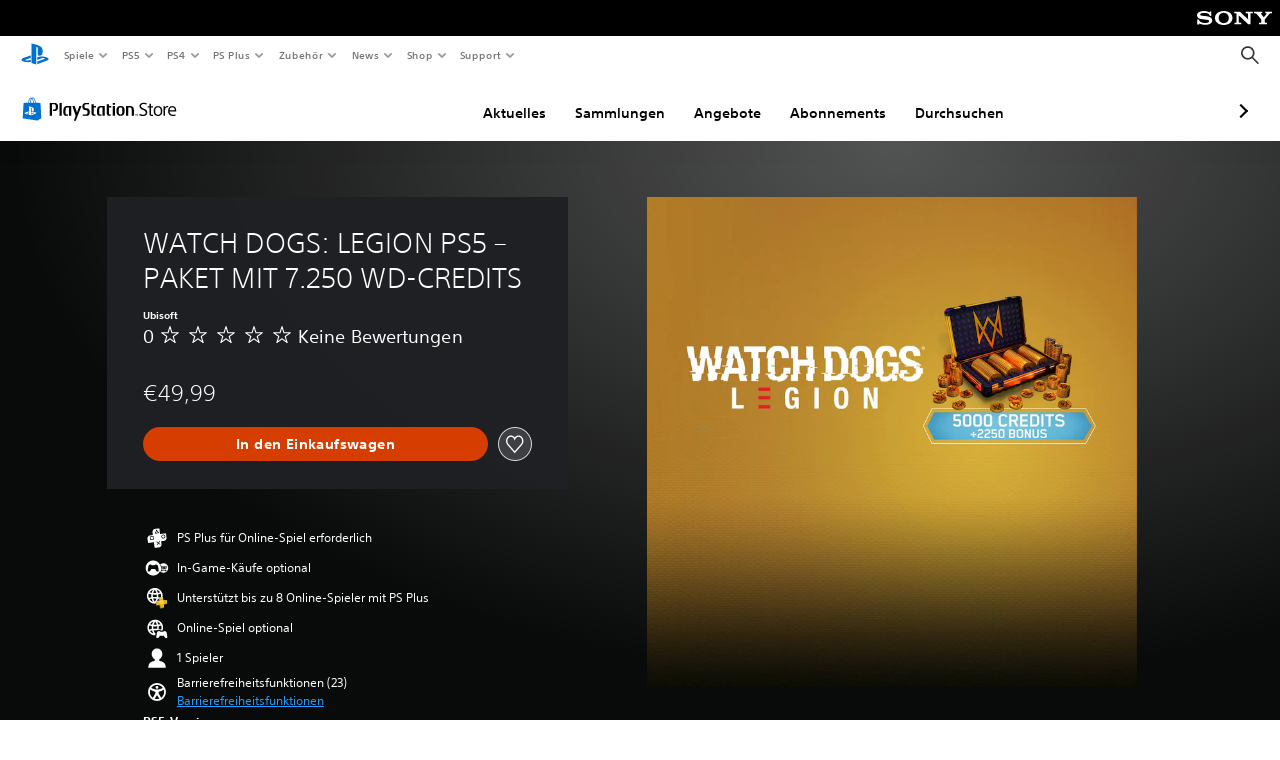

--- FILE ---
content_type: application/x-javascript
request_url: https://static.playstation.com/wca/v2/js/accessibilityFeatures.0d09b51209a6323f5657.js
body_size: 4482
content:
(window.pswCommerceAnywhere=window.pswCommerceAnywhere||[]).push([[6],{267:function(t,e,n){"use strict";n.r(e);var i=n(29),a=n(19),_=n.n(a),r=n(3),c=n.n(r),l=n(67),s=n.n(l),o=n(0),u=n(9),g=n.n(u),d=n(8);function m(){var t=g()(["\nfragment ProductAccessibilityNotices on Product {\n  accessibilityNoticesByPlatform {\n    PS4 {\n      type\n      value\n      group\n    }\n    PS5 {\n      type\n      value\n      group\n    }\n    PSPC {\n      type\n      value\n      group\n    }\n    Common {\n      type\n      value\n      group\n    }\n  }\n}\n"]);return m=function(){return t},t}function f(){var t=g()(["\nfragment ConceptAccessibilityNotices on Concept {\n  accessibilityNoticesByPlatform {\n    PS4 {\n      type\n      value\n      group\n    }\n    PS5 {\n      type\n      value\n      group\n    }\n    PSPC {\n      type\n      value\n      group\n    }\n    Common {\n      type\n      value\n      group\n    }\n  }\n}\n"]);return f=function(){return t},t}var y=Object(d.gql)(f()),p=Object(d.gql)(m());function b(){var t=g()(["\n  fragment ProductAccessibilityFeatures on Product {\n    id\n    concept {\n      id\n      name\n    }\n    contentRating {\n      name\n    }\n    invariantName\n    localizedGenres {\n      value\n    }\n    name\n    platforms\n    skus {\n      id\n      name\n    }\n    type\n    ...ProductAccessibilityNotices\n  }\n\n  ","\n"]);return b=function(){return t},t}var O=Object(d.gql)(b(),p);function A(t,e){var n=Object.keys(t);if(Object.getOwnPropertySymbols){var i=Object.getOwnPropertySymbols(t);e&&(i=i.filter((function(e){return Object.getOwnPropertyDescriptor(t,e).enumerable}))),n.push.apply(n,i)}return n}function I(t){for(var e=1;e<arguments.length;e++){var n=null!=arguments[e]?arguments[e]:{};e%2?A(Object(n),!0).forEach((function(e){c()(t,e,n[e])})):Object.getOwnPropertyDescriptors?Object.defineProperties(t,Object.getOwnPropertyDescriptors(n)):A(Object(n)).forEach((function(e){Object.defineProperty(t,e,Object.getOwnPropertyDescriptor(n,e))}))}return t}function T(){var t=g()(["query conceptRetrieveForAccessibilityFeatures($conceptId: String!) {\n  conceptRetrieve(conceptId: $conceptId) {\n    id\n    name\n    platforms\n    ...ConceptAccessibilityNotices\n    defaultProduct {\n      ...ProductAccessibilityFeatures\n    }\n  }\n}\n\n","\n","\n"]);return T=function(){return t},t}var E=Object(d.gql)(T(),y,O),v=function(){var t=arguments.length>0&&void 0!==arguments[0]?arguments[0]:{},e=t.conceptId,n=t.options;return I(I({},n),{},{query:E,variables:{conceptId:e}})};function S(t,e){var n=Object.keys(t);if(Object.getOwnPropertySymbols){var i=Object.getOwnPropertySymbols(t);e&&(i=i.filter((function(e){return Object.getOwnPropertyDescriptor(t,e).enumerable}))),n.push.apply(n,i)}return n}function N(t){for(var e=1;e<arguments.length;e++){var n=null!=arguments[e]?arguments[e]:{};e%2?S(Object(n),!0).forEach((function(e){c()(t,e,n[e])})):Object.getOwnPropertyDescriptors?Object.defineProperties(t,Object.getOwnPropertyDescriptors(n)):S(Object(n)).forEach((function(e){Object.defineProperty(t,e,Object.getOwnPropertyDescriptor(n,e))}))}return t}function P(){var t=g()(["query productRetrieveForAccessibilityFeatures($productId: String!) {\n  productRetrieve(productId: $productId) {\n    ...ProductAccessibilityFeatures\n  }\n}\n\n","\n"]);return P=function(){return t},t}var L=Object(d.gql)(P(),O),C=function(){var t=arguments.length>0&&void 0!==arguments[0]?arguments[0]:{},e=t.productId,n=t.options;return N(N({},n),{},{query:L,variables:{productId:e}})},R=n(28),U=n.n(R),w=function(t){var e={};return t.forEach((function(t){e[t.group]||(e[t.group]=[]),e[t.group].push(t)})),e},h=function(t,e){if(!e||!t)return{};var n={},i=(null==e?void 0:e.Common)||[];return 0===t.length?{Common:w(i)}:(t.forEach((function(t){n[t]=e[t]||[]})),Object.keys(n).forEach((function(t){var e=[].concat(U()(n[t]),U()(i));n[t]=w(e)})),n)},j=function(t){var e,n,i,a,_,r,c=t.data;return{accessibilityNoticesByPlatform:h((null==c||null===(e=c.conceptRetrieve)||void 0===e||null===(n=e.defaultProduct)||void 0===n?void 0:n.platforms)||(null==c||null===(i=c.conceptRetrieve)||void 0===i?void 0:i.platforms),(null==c||null===(a=c.conceptRetrieve)||void 0===a||null===(_=a.defaultProduct)||void 0===_?void 0:_.accessibilityNoticesByPlatform)||(null==c||null===(r=c.conceptRetrieve)||void 0===r?void 0:r.accessibilityNoticesByPlatform))}},D=function(t){var e,n,i=t.data;return{accessibilityNoticesByPlatform:h(null==i||null===(e=i.productRetrieve)||void 0===e?void 0:e.platforms,null==i||null===(n=i.productRetrieve)||void 0===n?void 0:n.accessibilityNoticesByPlatform)}},B=function(t){var e=t.apolloClient,n=t.context,i=n.conceptId,a=n.productId,_=i?v:C,r=i?j:D;return{fetch:function(){var t=arguments.length>0&&void 0!==arguments[0]?arguments[0]:{},n=t.options;return e.query(_({conceptId:i,productId:a,options:n})).then(r)},get:function(){var t;try{t=e.readQuery(_({conceptId:i,productId:a}),!0)}catch(t){return console.error("ERROR",t),null}return r({data:t})}}},k=function(t){var e=t.app,n=t.context,i=void 0===n?{}:n;return{accessibilityFeatures:B({apolloClient:e.apolloClient,context:i})}},M={AUDIO:"selectAccessibilityAudio",CONTROLS:"selectAccessibilityControls",GAMEPLAY:"selectAccessibilityGameplay",ONLINE_COMMUNICATION:"selectAccessibilityOnlineCommunication",SUBTITLES_AND_CAPTIONS:"selectAccessibilitySubtitlesAndCaptions",VISUALS:"selectAccessibilityVisuals"},V={PS5:"ps5",PS4:"ps4",PSPC:"pc",Common:"common"},H=function(t){var e=t.meta,n=t.interactAction,i=t.interactCta,a=e.conceptId,_=e.productId;return{type:"Interaction",payload:{interactAction:n,interactCta:(null==V?void 0:V[null==e?void 0:e.currentPlatform])||""||i},utData:{catalogInfo:{productId:_,conceptId:a}}}},G=function(t){var e=t.telemetry;({telemetry:e}).telemetry.addSpec("accessibilityFeatures",{"click:selectToggle":{make:function(t){var e=(null==V?void 0:V[null==t?void 0:t.currentPlatform])||"";return H({meta:t,interactAction:"select toggle ".concat(e)})}},"click:selectAccessibilityVisuals":{make:function(t){return H({meta:t,interactAction:"select accessibility visuals"})}},"click:selectAccessibilityAudio":{make:function(t){return H({meta:t,interactAction:"select accessibility audio"})}},"click:selectAccessibilitySubtitlesAndCaptions":{make:function(t){return H({meta:t,interactAction:"select accessibility subtitles and captions"})}},"click:selectAccessibilityControls":{make:function(t){return H({meta:t,interactAction:"select accessibility controls"})}},"click:selectAccessibilityGameplay":{make:function(t){return H({meta:t,interactAction:"select accessibility gameplay"})}},"click:selectAccessibilityOnlineCommunication":{make:function(t){return H({meta:t,interactAction:"select accessibility online communication"})}}})},F=n(11),Y=n.n(F),q=n(5),W=n(31),x=n(388),K=n(40),z={AUDIO:"msgid_ally_heading_audio",CONTROLS:"msgid_ally_heading_controls",GAMEPLAY:"msgid_ally_heading_gameplay",ONLINE_COMMUNICATION:"msgid_ally_heading_online_communication",SUBTITLES_AND_CAPTIONS:"msgid_ally_heading_subtitles_and_captions",VISUALS:"msgid_ally_heading_visuals"},J={AUDIO:"sound-speaking",CONTROLS:"controller-key-guide",GAMEPLAY:"game-assists",ONLINE_COMMUNICATION:"online-communication",SUBTITLES_AND_CAPTIONS:"av-closed-caption",VISUALS:"visual"},X="ADVANCED",Q={AUDIO:"msgid_sr_audio_num_features_sing",CONTROLS:"msgid_sr_controls_num_features_sing",GAMEPLAY:"msgid_sr_gameplay_num_features_sing",ONLINE_COMMUNICATION:"msgid_sr_online_communication_num_features_sing",SUBTITLES_AND_CAPTIONS:"msgid_sr_subtitles_captions_num_features_sing",VISUALS:"msgid_sr_visuals_num_features_sing"},Z={AUDIO:"msgid_sr_audio_num_features",CONTROLS:"msgid_sr_controls_num_features",GAMEPLAY:"msgid_sr_gameplay_num_features",ONLINE_COMMUNICATION:"msgid_sr_online_communication_num_features",SUBTITLES_AND_CAPTIONS:"msgid_sr_subtitles_captions_num_features",VISUALS:"msgid_sr_visuals_num_features"},$={ADJUSTABLE_DIFFICULTY:function(t){return t===X?"msgid_ally_tag_adjustable_difficulty_advanced":"msgid_ally_tag_adjustable_difficulty_basic"},ADJUSTABLE_STICK_INVERSION:function(t){return t===X?"msgid_ally_tag_adjustable_stick_inversion_advanced":"msgid_ally_tag_adjustable_stick_inversion_basic"},ADJUSTABLE_STICK_SENSITIVITY:function(t){return t===X?"msgid_ally_tag_adjustable_stick_sensitivity_advanced":"msgid_ally_tag_adjustable_stick_sensitivity_basic"},AUDIO_CUE_ALTERNATIVES:function(){return"msgid_ally_tag_audio_cue_alternatives"},CAPTIONS:function(t){return t===X?"msgid_ally_tag_captions_advanced":"msgid_ally_tag_captions_basic"},CLEAR_CAPTIONS:function(){return"msgid_ally_tag_clear_captions"},CLEAR_SUBTITLES:function(){return"msgid_ally_tag_clear_subtitles"},CLEAR_TEXT:function(){return"msgid_ally_tag_clear_text"},COLOR_ALTERNATIVES:function(){return"msgid_ally_tag_color_alternatives"},CONTROL_REMINDERS:function(){return"msgid_ally_tag_control_reminders"},CONTROLLER_REMAPPING:function(t){return t===X?"msgid_ally_tag_controller_remapping_advanced":"msgid_ally_tag_controller_remapping_basic"},DIRECTIONAL_AUDIO_INDICATORS:function(){return"msgid_ally_tag_directional_audio_indicators"},GAME_PAUSING:function(){return"msgid_ally_tag_game_pausing"},GAME_SPEED:function(t){return t===X?"msgid_ally_tag_game_speed_advanced":"msgid_ally_tag_game_speed_basic"},HIGH_CONTRAST_VISUALS:function(){return"msgid_ally_tag_high_contrast_visuals"},LARGE_CAPTIONS:function(){return"msgid_ally_tag_large_captions"},LARGE_SUBTITLES:function(){return"msgid_ally_tag_large_subtitles"},LARGE_TEXT:function(){return"msgid_ally_tag_large_text"},MANUAL_SAVING:function(){return"msgid_ally_tag_manual_saving"},MONO_AUDIO:function(){return"msgid_ally_tag_mono_audio"},PING_COMMUNICATION:function(){return"msgid_ally_tag_ping_communication"},PLAYABLE_WITHOUT_ADAPTIVE_TRIGGER_EFFECT:function(){return"msgid_ally_tag_playable_without_adaptive_trigger_effect"},PLAYABLE_WITHOUT_BUTTON_HOLDS:function(){return"msgid_ally_tag_playable_without_button_holds"},PLAYABLE_WITHOUT_CONTROLLER_VIBRATION:function(){return"msgid_ally_tag_playable_without_controller_vibration"},PLAYABLE_WITHOUT_MOTION_CONTROLS:function(){return"msgid_ally_tag_playable_without_motion_controls"},PLAYABLE_WITHOUT_RAPID_BUTTON_PRESSES:function(){return"msgid_ally_tag_playable_without_rapid_button_presses"},PLAYABLE_WITHOUT_SIMULTANEOUS_BUTTON_PRESSES:function(){return"msgid_ally_tag_playable_without_simultaneous_presses"},PLAYABLE_WITHOUT_SUBTITLES:function(){return"msgid_ally_tag_playable_without_subtitles"},PLAYABLE_WITHOUT_TOUCH_CONTROLS:function(){return"msgid_ally_tag_playable_without_touch_controls"},PRACTICE_MODE:function(){return"msgid_ally_tag_practice_mode"},QUICK_CHAT:function(){return"msgid_ally_tag_quick_chat"},SCREEN_READER:function(t){return t===X?"msgid_ally_tag_screen_reader_advanced":"msgid_ally_tag_screen_reader_basic"},SIMPLIFIED_QUICK_TIME_EVENTS:function(){return"msgid_ally_tag_simplified_quick_time_events"},SKIPPABLE_PUZZLES:function(){return"msgid_ally_tag_skippable_puzzles"},SUBTITLES:function(t){return t===X?"msgid_ally_tag_subtitles_advanced":"msgid_ally_tag_subtitles_basic"},TEXT_CHAT_TRANSCRIPTION:function(){return"msgid_ally_tag_text_chat_transcription"},THREE_D_AUDIO:function(){return"msgid_ally_tag_3d_audio"},TUTORIAL_REMINDERS:function(){return"msgid_ally_tag_tutorial_reminders"},VISUAL_COMFORT:function(t){return t===X?"msgid_ally_tag_visual_comfort_advanced":"msgid_ally_tag_visual_comfort_basic"},VISUAL_CUE_ALTERNATIVES:function(){return"msgid_ally_tag_visual_cue_alternatives"},VOICE_CHAT_TRANSCRIPTION:function(){return"msgid_ally_tag_voice_chat_transcription"},VOLUME_CONTROLS:function(){return"msgid_ally_tag_volume_controls"}},tt={ADJUSTABLE_DIFFICULTY:function(t){return t===X?"msgid_ally_tag_info_adjustable_difficulty_advanced":"msgid_ally_tag_info_adjustable_difficulty_basic"},ADJUSTABLE_STICK_INVERSION:function(t){return t===X?"msgid_ally_tag_info_adjustable_stick_inversion_advanced":"msgid_ally_tag_info_adjustable_stick_inversion_basic"},ADJUSTABLE_STICK_SENSITIVITY:function(t){return t===X?"msgid_ally_tag_info_adjustable_stick_sensitivity_advanced":"msgid_ally_tag_info_adjustable_stick_sensitivity_basic"},AUDIO_CUE_ALTERNATIVES:function(){return"msgid_ally_tag_info_audio_cue_alternatives"},CAPTIONS:function(t){return t===X?"msgid_ally_tag_info_captions_advanced":"msgid_ally_tag_info_captions_basic"},CLEAR_CAPTIONS:function(){return"msgid_ally_tag_info_clear_captions"},CLEAR_SUBTITLES:function(){return"msgid_ally_tag_info_clear_subtitles"},CLEAR_TEXT:function(){return"msgid_ally_tag_info_clear_text"},COLOR_ALTERNATIVES:function(){return"msgid_ally_tag_info_color_alternatives"},CONTROL_REMINDERS:function(){return"msgid_ally_tag_info_control_reminders"},CONTROLLER_REMAPPING:function(t){return t===X?"msgid_ally_tag_info_controller_remapping_advanced":"msgid_ally_tag_info_controller_remapping_basic"},DIRECTIONAL_AUDIO_INDICATORS:function(){return"msgid_ally_tag_info_directional_audio_indicators"},GAME_PAUSING:function(){return"msgid_ally_tag_info_game_pausing"},GAME_SPEED:function(t){return t===X?"msgid_ally_tag_info_game_speed_advanced":"msgid_ally_tag_info_game_speed_basic"},HIGH_CONTRAST_VISUALS:function(){return"msgid_ally_tag_info_high_contrast_visuals"},LARGE_CAPTIONS:function(){return"msgid_ally_tag_info_large_captions"},LARGE_SUBTITLES:function(){return"msgid_ally_tag_info_large_subtitles"},LARGE_TEXT:function(){return"msgid_ally_tag_info_large_text"},MANUAL_SAVING:function(){return"msgid_ally_tag_info_manual_saving"},MONO_AUDIO:function(){return"msgid_ally_tag_info_mono_audio"},PING_COMMUNICATION:function(){return"msgid_ally_tag_info_ping_communication"},PLAYABLE_WITHOUT_ADAPTIVE_TRIGGER_EFFECT:function(){return"msgid_ally_tag_info_playable_without_adaptive_trigger_effect"},PLAYABLE_WITHOUT_BUTTON_HOLDS:function(){return"msgid_ally_tag_info_playable_without_button_holds"},PLAYABLE_WITHOUT_CONTROLLER_VIBRATION:function(){return"msgid_ally_tag_info_playable_without_controller_vibration"},PLAYABLE_WITHOUT_MOTION_CONTROLS:function(){return"msgid_ally_tag_info_playable_without_motion_controls"},PLAYABLE_WITHOUT_RAPID_BUTTON_PRESSES:function(){return"msgid_ally_tag_info_playable_without_rapid_button_presses"},PLAYABLE_WITHOUT_SIMULTANEOUS_BUTTON_PRESSES:function(){return"msgid_ally_tag_info_playable_without_simultaneous_presses"},PLAYABLE_WITHOUT_SUBTITLES:function(){return"msgid_ally_tag_info_playable_without_subtitles"},PLAYABLE_WITHOUT_TOUCH_CONTROLS:function(){return"msgid_ally_tag_info_playable_without_touch_controls"},PRACTICE_MODE:function(){return"msgid_ally_tag_info_practice_mode"},QUICK_CHAT:function(){return"msgid_ally_tag_info_quick_chat"},SCREEN_READER:function(t){return t===X?"msgid_ally_tag_info_screen_reader_advanced":"msgid_ally_tag_info_screen_reader_basic"},SIMPLIFIED_QUICK_TIME_EVENTS:function(){return"msgid_ally_tag_info_simplified_quick_time_events"},SKIPPABLE_PUZZLES:function(){return"msgid_ally_tag_info_skippable_puzzles"},SUBTITLES:function(t){return t===X?"msgid_ally_tag_info_subtitles_advanced":"msgid_ally_tag_info_subtitles_basic"},TEXT_CHAT_TRANSCRIPTION:function(){return"msgid_ally_tag_info_text_chat_transcription"},THREE_D_AUDIO:function(){return"msgid_ally_tag_info_3d_audio"},TUTORIAL_REMINDERS:function(){return"msgid_ally_tag_info_tutorial_reminders"},VISUAL_COMFORT:function(t){return t===X?"msgid_ally_tag_info_visual_comfort_advanced":"msgid_ally_tag_info_visual_comfort_basic"},VISUAL_CUE_ALTERNATIVES:function(){return"msgid_ally_tag_info_visual_cue_alternatives"},VOICE_CHAT_TRANSCRIPTION:function(){return"msgid_ally_tag_info_voice_chat_transcription"},VOLUME_CONTROLS:function(){return"msgid_ally_tag_info_volume_controls"}},et={PS4:"msgid_ps4_num",PS5:"msgid_ps5_num",PSPC:"msgid_pc_num"},nt={PS4:"msgid_ps4_version_num_accessibility_sing",PS5:"msgid_sr_ps5_version_num_accessibility_sing",PSPC:"msgid_sr_pc_version_num_accessibility_sing"},it={PS4:"msgid_ps4_version_num_accessibility",PS5:"msgid_sr_ps5_version_num_accessibility",PSPC:"msgid_sr_pc_version_num_accessibility"},at=function(t){var e=t.accessibilityNoticesByPlatform,n=t.conceptId,i=t.format,a=t.productId,_=t.qa,r=Object.keys(e),c=["PS5","PSPC","PS4","Common"].filter((function(t){var n=e[t];return n&&"object"===s()(n)&&!Array.isArray(n)&&Object.keys(n).length>0})),l=Object(o.p)(c[0]),u=Y()(l,2),g=u[0],d=u[1],m=e[g],f=function(t){return Object.values(e[t]).reduce((function(t,e){return t+e.length}),0)},y=function(t){return i("string",$[t.type](t.value))},p=function(t){return i("string",et[t],f(t))},b=function(t){return 1===f(t)?i("string",nt[t]):i("string",it[t],f(t))},O=JSON.stringify({conceptId:n,productId:a,currentPlatform:g});return o.g.createElement("section",{"data-qa":_,id:"accessibility-features",className:Object(q.b)("psw-c-bg-0")},o.g.createElement("h2",{"data-qa":"".concat(_,"#heading"),className:Object(q.b)("psw-l-section","psw-t-title-l","psw-t-align-c","psw-m-b-7")},i("string","msgid_accessibility_features_label")),r.length>1&&o.g.createElement(o.g.Fragment,null,c.length>1?o.g.createElement("div",{className:Object(q.b)("psw-l-line-center","psw-m-b-7"),role:"tablist"},c.map((function(t,e){return o.g.createElement(W.a,{ariaLabel:b(t),"aria-selected":t===g,ctaType:t===g?"primary":"secondary",telemetryMeta:O,trackClick:"accessibilityFeatures:selectToggle",onClick:function(){return d(t)},role:"tab",qa:"".concat(_,"#platform-switcher-").concat(e)},p(t))}))):o.g.createElement("div",{className:Object(q.b)("psw-l-line-center","psw-m-b-7")},o.g.createElement("h3",{"aria-label":b(c[0]),"data-qa":"".concat(_,"#platform-label"),className:Object(q.b)("psw-t-body","psw-t-medium")},p(c[0])))),o.g.createElement("style",{jsx:!0},'\n        [data-mfe-name="accessibilityFeatures"] li:nth-child(odd) .psw-collapsable-section-trigger {\n          background-color: rgba(255, 255, 255, .97);\n        }\n\n        .psw-dark-theme[data-mfe-name="accessibilityFeatures"] li:nth-child(odd) .psw-collapsable-section-trigger {\n          background-color: rgba(31, 32, 36, .97);\n        }\n      '),o.g.createElement("div",{className:Object(q.b)("psw-l-grid","psw-fill-x")},o.g.createElement("div",{className:Object(q.b)("psw-l-w-1/6@tablet-l","psw-l-exclude@below-laptop")}),o.g.createElement("ul",{className:Object(q.b)("psw-l-w-2/3@laptop","psw-l-w-1/1","psw-list-style-none")},Object.keys(m).map((function(t,e){var n=m[t],a=n.map(y).join(", "),r=1===n.length?i("string",Q[t]):i("string",Z[t],n.length);return o.g.createElement("li",null,o.g.createElement(x.a,{ariaLabel:r,key:"".concat(g,"-").concat(t),telemetryMeta:O,trackClick:"accessibilityFeatures:".concat(M[t]),header:function(){return o.g.createElement("div",null,o.g.createElement("div",{className:Object(q.b)("psw-l-line-left")},o.g.createElement("div",{className:Object(q.b)("psw-m-l-5","psw-m-r-5","psw-m-t-2")},o.g.createElement(K.a,{type:J[t],size:"3"})),o.g.createElement("div",{"data-qa":"".concat(_,"#noticeHeading"),className:Object(q.b)("psw-m-y-5","psw-t-title-s")},i("string",z[t]))),o.g.createElement("div",null,o.g.createElement("div",{"data-qa":"".concat(_,"#noticeSubtitle"),className:Object(q.b)("psw-t-subtitle","psw-t-ultra-light","psw-m-l-10","psw-m-b-3","psw-t-size-4")},a)))},qa:"".concat(_,"#section-").concat(e)},o.g.createElement("ul",{className:Object(q.b)("psw-m-l-11","psw-m-t-4","psw-p-4","psw-list-style-none"),"data-qa":"".concat(_,"#noticeDescriptions")},n.map((function(t){return o.g.createElement("li",{className:Object(q.b)("psw-m-y-5")},o.g.createElement("p",{className:Object(q.b)("psw-m-t-7","psw-m-b-3","psw-t-title-s")},i("string",y(t))),o.g.createElement("p",{className:Object(q.b)("psw-m-y-3","psw-t-ultra-light")},i("string",function(t){return i("string",tt[t.type](t.value))}(t))))})))))}))),o.g.createElement("div",{className:Object(q.b)("psw-l-w-1/6@tablet-l","psw-l-exclude@below-laptop")})))};at.defaultProps={accessibilityNoticesByPlatform:{},conceptId:"",format:function(){},productId:"",qa:"mfe-accessibility-features"};var _t=at;function rt(t,e){var n=Object.keys(t);if(Object.getOwnPropertySymbols){var i=Object.getOwnPropertySymbols(t);e&&(i=i.filter((function(e){return Object.getOwnPropertyDescriptor(t,e).enumerable}))),n.push.apply(n,i)}return n}function ct(t){for(var e=1;e<arguments.length;e++){var n=null!=arguments[e]?arguments[e]:{};e%2?rt(Object(n),!0).forEach((function(e){c()(t,e,n[e])})):Object.getOwnPropertyDescriptors?Object.defineProperties(t,Object.getOwnPropertyDescriptors(n)):rt(Object(n)).forEach((function(e){Object.defineProperty(t,e,Object.getOwnPropertyDescriptor(n,e))}))}return t}Object(i.default)("accessibilityFeatures",(function(t){var e=t.app,n=t.render,i=t.args,a=t.overrides;return{name:"accessibilityFeatures",core:k({app:e,context:i}),init:function(){G({telemetry:e.telemetry})},getInitialProps:function(){return this.core.accessibilityFeatures.fetch(i)},isEmpty:function(){var t=this.core.accessibilityFeatures.get().accessibilityNoticesByPlatform;return 0===Object.keys(t).length||Object.values(t).every((function(t){return t&&"object"===s()(t)&&0===Object.keys(t).length}))},render:function(t){var r=ct(ct(ct({},i),a),t);return n(o.g.createElement(_t,_()({format:e.i18n.format},r)))}}}))}},[[267,2,1,4,3,5,0]]]);

--- FILE ---
content_type: application/javascript
request_url: https://web-commerce-anywhere.playstation.com/718VzP/Shslfh/I/xVW/cyVFTDgK/z7Oc4kLzf9Ghbh7mLa/UHp9BH07Kg/FHJVV/BcIdg8B
body_size: 175602
content:
(function(){if(typeof Array.prototype.entries!=='function'){Object.defineProperty(Array.prototype,'entries',{value:function(){var index=0;const array=this;return {next:function(){if(index<array.length){return {value:[index,array[index++]],done:false};}else{return {done:true};}},[Symbol.iterator]:function(){return this;}};},writable:true,configurable:true});}}());(function(){Ib();RK2();DE2();var dg=function(Yg,WQ){return Yg|WQ;};var JB;var R1=function(CK){return -CK;};function Ib(){JB={};if(typeof window!=='undefined'){Kc=window;}else if(typeof global!==[]+[][[]]){Kc=global;}else{Kc=this;}}var dE=function(gj,XS){return gj==XS;};var AC=function Xg(RG,Eg){'use strict';var HF=Xg;switch(RG){case EY:{return this;}break;case fk:{var sA=Eg[Kn];var wK=Eg[f5];var LU=Eg[qz];return sA[wK]=LU;}break;case Gl:{var cR=Eg[Kn];bQ.push(PA);if(Kc[sC(typeof tG()[kG(I9)],kC([],[][[]]))?tG()[kG(wA)].call(null,WE,p9):tG()[kG(Zg)](FF,sE)][MJ()[mA(zF)].call(null,YR,qK,PJ)](cR)){var WC;return bQ.pop(),WC=cR,WC;}bQ.pop();}break;case xc:{var lC=Eg[Kn];var FQ=Eg[f5];var BS;var Lg;bQ.push(HA);var IV;var H9;var nR=vC()[VS(PE)](UE,Kh(Kh({})),LG);var BJ=lC[tG()[kG(zJ)].call(null,BK,G1)](nR);for(H9=ME;jG(H9,BJ[vC()[VS(ME)](h9,Fg,Hg)]);H9++){BS=vJ(rE(EA(FQ,SC),YA[Cj]),BJ[j1(typeof vC()[VS(ZQ)],'undefined')?vC()[VS(ME)](h9,lI,Hg):vC()[VS(SC)](NG,Zg,Dj)]);FQ*=JB[MJ()[mA(P8)](XM,Ng,Gw)]();FQ&=YA[RO];FQ+=YA[SC];FQ&=YA[Zg];Lg=vJ(rE(EA(FQ,SC),YA[Cj]),BJ[sC(typeof vC()[VS(t7)],kC([],[][[]]))?vC()[VS(SC)](UW,wT,pX):vC()[VS(ME)](h9,s7,Hg)]);FQ*=YA[UP];FQ&=YA[RO];FQ+=YA[SC];FQ&=JB[MJ()[mA(p4)].apply(null,[Tv,bG,m7])]();IV=BJ[BS];BJ[BS]=BJ[Lg];BJ[Lg]=IV;}var z8;return z8=BJ[sC(typeof MJ()[mA(cq)],'undefined')?MJ()[mA(Cj)].apply(null,[S8,rT,LI]):MJ()[mA(tZ)].apply(null,[wT,pq,Kh(gM)])](nR),bQ.pop(),z8;}break;case W2:{return this;}break;case sb:{var mO=Eg[Kn];var jP=Eg[f5];var c4=Eg[qz];bQ.push(M4);try{var C3=bQ.length;var JP=Kh(Kh(Kn));var Rx;return Rx=A0(Xm,[sC(typeof MJ()[mA(zW)],'undefined')?MJ()[mA(Cj)].apply(null,[m4,zW,zF]):MJ()[mA(rw)](sP,Hx,qZ),vC()[VS(bP)](SC,Kh(Kh([])),WW),G4()[AI(MW)](Jw,xv,fX,PJ,wT,Jq),mO.call(jP,c4)]),bQ.pop(),Rx;}catch(I7){bQ.splice(zx(C3,gM),Infinity,M4);var KZ;return KZ=A0(Xm,[MJ()[mA(rw)].call(null,sP,Hx,lI),RX()[MO(Mp)].apply(null,[G1,Cj,rw,z7,Cj,T7]),G4()[AI(MW)](BM,xv,s4,s7,wT,Jq),I7]),bQ.pop(),KZ;}bQ.pop();}break;case fm:{bQ.push(R0);throw new (Kc[vC()[VS(rw)](Y3,tx,GC)])(G4()[AI(sE)](SM,CO,LX,E0,z3,OZ));}break;case DD:{var fM=Eg[Kn];bQ.push(hZ);if(j1(typeof fM,MJ()[mA(Dp)].apply(null,[lp,hM,J3]))){var c3;return c3=vC()[VS(Mp)].call(null,Nv,pW,cm),bQ.pop(),c3;}var Op;return Op=fM[tG()[kG(ww)].call(null,rW,zW)](new (Kc[MJ()[mA(E0)].apply(null,[U4,LZ,wT])])(sC(typeof vC()[VS(J8)],kC([],[][[]]))?vC()[VS(SC)].apply(null,[GP,mp,RO]):vC()[VS(Fg)](nX,Kq,NR),tG()[kG(LX)](n9,zI)),tG()[kG(V4)].apply(null,[Oj,DZ]))[tG()[kG(ww)].apply(null,[rW,zW])](new (Kc[MJ()[mA(E0)](U4,LZ,Ip)])(tG()[kG(Y3)](GC,CZ),tG()[kG(LX)].call(null,n9,zI)),vC()[VS(qZ)](Ur,S8,p9))[tG()[kG(ww)](rW,zW)](new (Kc[MJ()[mA(E0)](U4,LZ,zJ)])(vC()[VS(Vw)](C8,Kh(Kh([])),WR),tG()[kG(LX)](n9,zI)),tG()[kG(S8)](Np,c0))[tG()[kG(ww)].apply(null,[rW,zW])](new (Kc[j1(typeof MJ()[mA(lI)],'undefined')?MJ()[mA(E0)].call(null,U4,LZ,fX):MJ()[mA(Cj)].call(null,F0,W7,SI)])(vC()[VS(BM)](lx,Fq,O1),tG()[kG(LX)].call(null,n9,zI)),j1(typeof RX()[MO(J8)],kC(vC()[VS(Mp)](Nv,P8,cm),[][[]]))?RX()[MO(J8)].apply(null,[DP,Kh(Kh(gM)),Y3,bZ,wA,I9]):RX()[MO(tO)](N3,Kq,Kh([]),c8,Hv,fX))[tG()[kG(ww)](rW,zW)](new (Kc[MJ()[mA(E0)](U4,LZ,Gw)])(MJ()[mA(LX)](k3,v9,BW),tG()[kG(LX)](n9,zI)),vC()[VS(C8)].apply(null,[hw,cX,mx]))[tG()[kG(ww)](rW,zW)](new (Kc[MJ()[mA(E0)].call(null,U4,LZ,ww)])(j1(typeof vC()[VS(SI)],'undefined')?vC()[VS(E8)].call(null,EO,t7,sW):vC()[VS(SC)](BX,fX,BI),tG()[kG(LX)](n9,zI)),MJ()[mA(V4)].apply(null,[l8,Gv,Kh({})]))[tG()[kG(ww)](rW,zW)](new (Kc[MJ()[mA(E0)](U4,LZ,rw)])(tG()[kG(QW)](jr,PJ),tG()[kG(LX)](n9,zI)),tG()[kG(Fg)](UX,I8))[tG()[kG(ww)](rW,zW)](new (Kc[MJ()[mA(E0)](U4,LZ,Kh(Kh([])))])(vC()[VS(N3)](rw,lx,K0),tG()[kG(LX)](n9,zI)),G4()[AI(Fq)].apply(null,[V4,tw,Kh([]),fW,tO,DP]))[MJ()[mA(lx)](VM,H1,SM)](ME,vW),bQ.pop(),Op;}break;case D:{bQ.push(Xv);this[MJ()[mA(QZ)].call(null,xZ,zq,cX)]=Kh(ME);var D7=this[vC()[VS(cX)](rp,Mp,nE)][ME][MJ()[mA(lr)].apply(null,[NP,Zr,Kh({})])];if(sC(RX()[MO(Mp)].apply(null,[Lr,m7,p4,z7,Cj,wA]),D7[MJ()[mA(rw)](sP,s9,cO)]))throw D7[G4()[AI(MW)](I9,xv,cO,P8,wT,AO)];var Eq;return Eq=this[tG()[kG(YZ)](pv,sZ)],bQ.pop(),Eq;}break;case mb:{var jp=Eg[Kn];var vI=Eg[f5];bQ.push(zZ);var cW;return cW=kC(Kc[vC()[VS(m7)].apply(null,[t7,lM,Fx])][G4()[AI(rw)].apply(null,[QW,nW,Lq,s8,Cj,dZ])](XZ(Kc[j1(typeof vC()[VS(Ip)],'undefined')?vC()[VS(m7)](t7,M7,Fx):vC()[VS(SC)](hI,Fq,M7)][j1(typeof tG()[kG(C8)],'undefined')?tG()[kG(qZ)].apply(null,[zh,Bv]):tG()[kG(wA)](t4,sZ)](),kC(zx(vI,jp),gM))),jp),bQ.pop(),cW;}break;case Dk:{var Y8=Eg[Kn];var bO=Eg[f5];bQ.push(kZ);if(dE(bO,null)||B0(bO,Y8[vC()[VS(ME)](h9,Qx,L0)]))bO=Y8[vC()[VS(ME)](h9,xT,L0)];for(var r8=ME,Ew=new (Kc[tG()[kG(Zg)].call(null,lS,sE)])(bO);jG(r8,bO);r8++)Ew[r8]=Y8[r8];var Hw;return bQ.pop(),Hw=Ew,Hw;}break;case Qb:{bQ.push(j8);var sr;return sr=j1(typeof vC()[VS(qZ)],'undefined')?vC()[VS(V4)](WT,MW,Ap):vC()[VS(SC)](v8,Kh({}),dp),bQ.pop(),sr;}break;case AD:{return this;}break;case VD:{var Ar=Eg[Kn];bQ.push(jM);var tM;return tM=A0(Xm,[j1(typeof MJ()[mA(RZ)],kC('',[][[]]))?MJ()[mA(bP)](QW,k4,Vw):MJ()[mA(Cj)].call(null,Cw,RI,cO),Ar]),bQ.pop(),tM;}break;case dn:{var CX=Eg[Kn];var q4=Eg[f5];bQ.push(BO);var vr=dE(null,CX)?null:FM(sC(typeof vC()[VS(hr)],kC([],[][[]]))?vC()[VS(SC)](sM,p4,t7):vC()[VS(cO)](Qx,Kh(Kh(ME)),JA),typeof Kc[tG()[kG(BW)](NV,vw)])&&CX[Kc[tG()[kG(BW)].call(null,NV,vw)][vC()[VS(I9)](NI,ZQ,NC)]]||CX[vC()[VS(M4)](c0,Zg,Eh)];if(FM(null,vr)){var Uq,Yr,YM,mv,Q0=[],jW=Kh(ME),LO=Kh(YA[wT]);try{var wr=bQ.length;var MZ=Kh({});if(YM=(vr=vr.call(CX))[MJ()[mA(tx)](rp,ng,Gq)],sC(ME,q4)){if(j1(Kc[sC(typeof MJ()[mA(N4)],kC('',[][[]]))?MJ()[mA(Cj)](LP,OM,ME):MJ()[mA(Mp)].apply(null,[s8,ZC,s7])](vr),vr)){MZ=Kh(Kn);return;}jW=Kh(gM);}else for(;Kh(jW=(Uq=YM.call(vr))[j1(typeof MJ()[mA(Lq)],kC([],[][[]]))?MJ()[mA(QZ)](xZ,RR,lp):MJ()[mA(Cj)](SZ,Lx,PJ)])&&(Q0[tG()[kG(gM)](W8,RZ)](Uq[tG()[kG(Mp)](tR,fW)]),j1(Q0[vC()[VS(ME)](h9,kI,BC)],q4));jW=Kh(ME));}catch(K8){LO=Kh(YA[Lq]),Yr=K8;}finally{bQ.splice(zx(wr,gM),Infinity,BO);try{var IW=bQ.length;var w3=Kh({});if(Kh(jW)&&FM(null,vr[Rw()[ZP(MW)](gM,UP,bp,UM,lr)])&&(mv=vr[Rw()[ZP(MW)].call(null,V4,UP,bp,UM,l0)](),j1(Kc[MJ()[mA(Mp)](s8,ZC,tO)](mv),mv))){w3=Kh(Kh([]));return;}}finally{bQ.splice(zx(IW,gM),Infinity,BO);if(w3){bQ.pop();}if(LO)throw Yr;}if(MZ){bQ.pop();}}var tv;return bQ.pop(),tv=Q0,tv;}bQ.pop();}break;case DY:{var Dv=Eg[Kn];bQ.push(sv);var O8=Kc[MJ()[mA(Mp)](s8,VT,Mp)](Dv);var jq=[];for(var pw in O8)jq[tG()[kG(gM)].call(null,J4,RZ)](pw);jq[vC()[VS(Y3)](s3,RZ,qp)]();var Aw;return Aw=function V0(){bQ.push(W7);for(;jq[vC()[VS(ME)].call(null,h9,Kh(ME),KJ)];){var OI=jq[sC(typeof vC()[VS(TX)],'undefined')?vC()[VS(SC)](A8,wA,DW):vC()[VS(S8)](F8,Jw,UC)]();if(g4(OI,O8)){var Q3;return V0[tG()[kG(Mp)](QT,fW)]=OI,V0[sC(typeof MJ()[mA(sE)],kC('',[][[]]))?MJ()[mA(Cj)](vT,tZ,LX):MJ()[mA(QZ)](xZ,Vg,UP)]=Kh(gM),bQ.pop(),Q3=V0,Q3;}}V0[MJ()[mA(QZ)](xZ,Vg,G0)]=Kh(ME);var Tq;return bQ.pop(),Tq=V0,Tq;},bQ.pop(),Aw;}break;}};var Hq=function(mX,UO){return mX<=UO;};var gr=function(){return Kc["window"]["navigator"]["userAgent"]["replace"](/\\|"/g,'');};var vJ=function(Wq,JI){return Wq%JI;};var Pw=function(){return AM.apply(this,[Xk,arguments]);};var B0=function(Lv,tP){return Lv>tP;};var AX=function(){return DM.apply(this,[J,arguments]);};var qI=function(XX,R7){return XX[dP[wT]](R7);};var WI=function(){var F7;if(typeof Kc["window"]["XMLHttpRequest"]!=='undefined'){F7=new (Kc["window"]["XMLHttpRequest"])();}else if(typeof Kc["window"]["XDomainRequest"]!=='undefined'){F7=new (Kc["window"]["XDomainRequest"])();F7["onload"]=function(){this["readyState"]=4;if(this["onreadystatechange"] instanceof Kc["Function"])this["onreadystatechange"]();};}else{F7=new (Kc["window"]["ActiveXObject"])('Microsoft.XMLHTTP');}if(typeof F7["withCredentials"]!=='undefined'){F7["withCredentials"]=true;}return F7;};var m0=function(){return Kc["Math"]["floor"](Kc["Math"]["random"]()*100000+10000);};var A0=function l4(HX,w7){var gp=l4;do{switch(HX){case JD:{HX+=Fk;bQ.pop();}break;case Kd:{n0(vz,[]);AM(Ls,[]);AM(Xk,[r7()]);Tw=AM(VD,[]);cr=AM(nH,[]);AM(SY,[r7()]);(function(f8,Vq){return AM.apply(this,[Hm,arguments]);}(['M','IfNAv','jvjjI6Nz666666','M6DT','D6Tj','6','D','fvjM','MI','M66','M6','MD','DA','AAA','Df','IN','D6MI','AAAAAA','DzMM','T','N','MT','A','v'],Fq));YA=AM(Zs,[['T6Afz666666','j','D','M','MDN','Iffvfz666666','IfNAv','TDATAINDAfz666666','TDjDIIv','jvjjI6Nz666666','6','jjjjjjj','DMTvD6f','vI66','I6','T6AI','jMAD','MIvjT','vDNIj','MD','MD66','fvjM','M6666666','f','M6','DM','DI','DN','Dj','vM','vv','Df','M66','D6','TDATAINDAI','v666','M66M','TAAA','DAAA','M6666','M6DT','AA','TAA','MI','I','TTM66','T6','6zDf','vA','D666','Mj','MzNv','v','vD','T','Mv','fff','Df6','MzjM','Mf','DDDD','DMA','A','vI66666','M666','MzIN','MzTv','IffvI'],Kh([])]);HX=Nk;}break;case L2:{bQ.pop();HX+=mD;}break;case LL:{HX=B5;var MX;return bQ.pop(),MX=fq,MX;}break;case xD:{HX=js;mw[MJ()[mA(cO)](DO,Q9,Fg)]=function(EI){bQ.push(QM);var q7=EI&&EI[j1(typeof G4()[AI(gM)],'undefined')?G4()[AI(wA)](zJ,qv,Kh(ME),Dp,Lq,BI):G4()[AI(wT)].apply(null,[M7,Q4,s4,PJ,VX,wP])]?function X7(){bQ.push(Up);var Nx;return Nx=EI[MJ()[mA(s8)](B4,p0,Fv)],bQ.pop(),Nx;}:function dX(){return EI;};mw[vC()[VS(s8)](gM,I9,zE)](q7,j1(typeof tG()[kG(gM)],kC([],[][[]]))?tG()[kG(ZQ)](DW,Av):tG()[kG(wA)](DO,gZ),q7);var Pv;return bQ.pop(),Pv=q7,Pv;};}break;case nL:{var GO;return bQ.pop(),GO=qr,GO;}break;case gb:{g3();d4=Dx();br();FX=kr();bQ=Ov();gq();HX-=U2;}break;case Fn:{(function(){return l4.apply(this,[Jc,arguments]);}());HX=B5;bQ.pop();}break;case d5:{HX=JD;PX=function(EP){return l4.apply(this,[f2,arguments]);}([function(sq,OO){return l4.apply(this,[Sn,arguments]);},function(r4,GX){return PZ.apply(this,[f5,arguments]);},function(NX,MT,K4){'use strict';return EM.apply(this,[D,arguments]);}]);}break;case jL:{HX+=Xz;for(var KI=gM;jG(KI,w7[vC()[VS(ME)].call(null,h9,I9,hT)]);KI++){var f7=w7[KI];if(j1(f7,null)&&j1(f7,undefined)){for(var GI in f7){if(Kc[MJ()[mA(Mp)](s8,hV,ZQ)][MJ()[mA(ME)](zr,M0,x4)][Rw()[ZP(wA)](lI,Mp,g8,Ip,E8)].call(f7,GI)){fq[GI]=f7[GI];}}}}}break;case Qn:{HX=Qb;mw[vC()[VS(s8)].call(null,gM,j0,DQ)]=function(z0,hO,Yw){bQ.push(r0);if(Kh(mw[vC()[VS(Dp)].apply(null,[Ip,Kh({}),HZ])](z0,hO))){Kc[MJ()[mA(Mp)].apply(null,[s8,N0,sE])][j1(typeof Rw()[ZP(gM)],'undefined')?Rw()[ZP(ME)](wA,Mp,Dq,qP,lI):Rw()[ZP(gM)](pW,bM,x4,CI,N3)](z0,hO,l4(Xm,[sC(typeof MJ()[mA(ZQ)],kC([],[][[]]))?MJ()[mA(Cj)](U0,NI,v7):MJ()[mA(m7)](Sw,S3,Kh(Kh({}))),Kh(Kh({})),MJ()[mA(ZQ)].call(null,qZ,kZ,E8),Yw]));}bQ.pop();};}break;case Nk:{HX+=jc;Od=function XPdIpvKrAH(){function vK(){this["bP"]^=this["bP"]>>>16;this.Yc=sK;}function Zc(){this["bG"]=(this["bP"]&0xffff)*5+(((this["bP"]>>>16)*5&0xffff)<<16)&0xffffffff;this.Yc=IF;}E1();function jz(S4,mR){var Mj={S4:S4,bP:mR,cD:0,nm:0,Yc:U4};while(!Mj.Yc());return Mj["bP"]>>>0;}l4();vF();var Xr;function ZE(CJ,ms){var Xs=ZE;switch(CJ){case kH:{var Ik=ms[T1];Ik[Ik[rA](T9)]=function(){this[Pq].push(tO(this[wC](),this[wC]()));};ZE(Gk,[Ik]);}break;case p9:{var N9=ms[T1];N9[N9[rA](IC)]=function(){this[Pq].push(s9(V(Zk),this[wC]()));};ZE(q,[N9]);}break;case ns:{var Es=ms[T1];Es[Es[rA](k2)]=function(){this[Pq].push(Vr(this[wC](),this[wC]()));};G2(m,[Es]);}break;case KM:{var BM=ms[T1];BM[BM[rA](K2)]=function(){this[Pq].push(this[IT](this[Ew]()));};ZE(p9,[BM]);}break;case Gk:{var nH=ms[T1];nH[nH[rA](DH)]=function(){this[Pq]=[];V1.call(this[XT]);this[Tk](YH.W,this[Wq].length);};ZE(sT,[nH]);}break;case rH:{var l1=ms[T1];l1[l1[rA](S9)]=function(){this[Pq].push(this[qA]());};ZE(kH,[l1]);}break;case hk:{var mJ=ms[T1];mJ[mJ[rA](zA)]=function(){this[Pq].push(E2(this[wC](),this[wC]()));};ZE(g1,[mJ]);}break;case q:{var jA=ms[T1];jA[jA[rA](gM)]=function(){var xO=this[qA]();var EI=this[wC]();var QC=this[wC]();var kE=this[Ls](QC,EI);if(Gs(xO)){var kT=this;var kq={get(BA){kT[FA]=BA;return QC;}};this[FA]=new Proxy(this[FA],kq);}this[Pq].push(kE);};ZE(ns,[jA]);}break;case g1:{var XO=ms[T1];XO[XO[rA](ST)]=function(){this[Pq].push(this[wC]()&&this[wC]());};ZE(KM,[XO]);}break;case sT:{var D=ms[T1];D[D[rA](XC)]=function(){this[Pq].push(this[w9]());};ZE(hk,[D]);}break;}}function E2(Pw,qT){return Pw%qT;}function LC(){return qq.apply(this,[VO,arguments]);}function qI(mA){return ~mA;}function ck(){return ZE.apply(this,[q,arguments]);}function bH(){return LE.apply(this,[hI,arguments]);}function sk(){return G2.apply(this,[vT,arguments]);}var V1;function s(Qk,VH){return Qk!=VH;}function Ks(){return ZE.apply(this,[hk,arguments]);}function r1(){return G2.apply(this,[g1,arguments]);}function ZZ(){this["bP"]^=this["bP"]>>>16;this.Yc=SD;}function Gs(wT){return !wT;}function GA(){nq=["R","x","B","QI_BM","]","\x00&\\ALE(","xVj!mRe8\rK4)rM{\niBD","\\-Y5AB6)(JylwnEAnA+P#Fb","9$=I","X","!I4DMBX\r8US^>9R\x00^\x3f"];}function vO(){qO=[".*<|\'S6}nj}*\x3f9K/o>B_v","TR0V",":WM\n\tkM"];}function L(qk){return K()[qk];}function Qw(){return LE.apply(this,[Ok,arguments]);}function xI(){return qr.apply(this,[XI,arguments]);}var H1;function UH(Eq,T){var dw=UH;switch(Eq){case bC:{var AO=T[T1];var C1=BJ([],[]);var Z1=RI(AO.length,Zk);if(H2(Z1,YI)){do{C1+=AO[Z1];Z1--;}while(H2(Z1,YI));}return C1;}break;case YC:{var NE=T[T1];Aw.Hw=UH(bC,[NE]);while(tO(Aw.Hw.length,LA))Aw.Hw+=Aw.Hw;}break;case B:{Ck=function(L9){return UH.apply(this,[YC,arguments]);};zH.call(null,bC,[ks,V(J),gq,Nk]);}break;case QM:{var HH=T[T1];var DE=T[KM];var YA=T[kC];var FE=JH[kM];var A1=BJ([],[]);var x=JH[DE];var hO=RI(x.length,Zk);while(H2(hO,YI)){var Sr=E2(BJ(BJ(hO,YA),CT()),FE.length);var AC=IJ(x,hO);var OT=IJ(FE,Sr);A1+=EA(C9,[I9(MT(qI(AC),OT),MT(qI(OT),AC))]);hO--;}return zH(rO,[A1]);}break;case kC:{var pq=T[T1];var P9=BJ([],[]);var Ms=RI(pq.length,Zk);if(H2(Ms,YI)){do{P9+=pq[Ms];Ms--;}while(H2(Ms,YI));}return P9;}break;case vT:{var C2=T[T1];Mq.pH=UH(kC,[C2]);while(tO(Mq.pH.length,gq))Mq.pH+=Mq.pH;}break;case Rw:{Xr=function(dH){return UH.apply(this,[vT,arguments]);};zH.apply(null,[YC,[Tk,kM,k2,V(Fs)]]);}break;case t1:{var cw=T[T1];var h1=BJ([],[]);for(var Yk=RI(cw.length,Zk);H2(Yk,YI);Yk--){h1+=cw[Yk];}return h1;}break;case Q9:{var qs=T[T1];fJ.dT=UH(t1,[qs]);while(tO(fJ.dT.length,Os))fJ.dT+=fJ.dT;}break;case hI:{tA=function(NM){return UH.apply(this,[Q9,arguments]);};UC(p9,[Zk,Gs([]),V(Fs)]);}break;}}var DI;var XM;function wM(){return zH.apply(this,[bT,arguments]);}var P;function qq(Qr,DM){var TE=qq;switch(Qr){case wA:{Ck=function(){return UH.apply(this,[B,arguments]);};sO=function(Qs){this[Pq]=[Qs[FA].J];};WO=function(v9,vA){return qq.apply(this,[X2,arguments]);};H1=function(wq,lC){return qq.apply(this,[C9,arguments]);};gJ=function(){this[Pq][this[Pq].length]={};};ls=function(){this[Pq].pop();};YT=function(){return [...this[Pq]];};XM=function(lJ,XA,AT){return UH.apply(this,[QM,arguments]);};b=function(Ts){return qq.apply(this,[S2,arguments]);};V1=function(){this[Pq]=[];};Xr=function(){return UH.apply(this,[Rw,arguments]);};tA=function(){return UH.apply(this,[hI,arguments]);};CH=function(){return EA.apply(this,[jk,arguments]);};jO=function(){return EA.apply(this,[Rw,arguments]);};gT=function(){return EA.apply(this,[kC,arguments]);};Cs=function(L1,WA,NJ){return qq.apply(this,[QM,arguments]);};UC(Fq,[]);sC();dI();zH.call(this,l2,[K()]);GA();zH.call(this,zE,[K()]);Yw=WM();QI.call(this,kC,[K()]);vO();zH.call(this,bT,[K()]);PT=Js();zH.call(this,cs,[K()]);JH=jT();UC.call(this,Pk,[K()]);DI=UC(rO,[['chz','O0','hC','cZddIZZZZZZ','cZdzIZZZZZZ'],Gs([])]);YH={W:DI[YI],A:DI[Zk],i:DI[kM]};;Zw=class Zw {constructor(){this[Xw]=[];this[Wq]=[];this[Pq]=[];this[IE]=YI;qr(Q,[this]);this[Lr()[nA(RM)](Gs([]),V(RC),Gs(Gs(YI)),kM)]=Cs;}};return Zw;}break;case X2:{var v9=DM[T1];var vA=DM[KM];return this[Pq][RI(this[Pq].length,Zk)][v9]=vA;}break;case C9:{var wq=DM[T1];var lC=DM[KM];for(var SC of [...this[Pq]].reverse()){if(z9(wq,SC)){return lC[Ls](SC,wq);}}throw ww()[L(RM)].apply(null,[kM,FC,V(FA)]);}break;case S2:{var Ts=DM[T1];if(vJ(this[Pq].length,YI))this[Pq]=Object.assign(this[Pq],Ts);}break;case QM:{var L1=DM[T1];var WA=DM[KM];var NJ=DM[kC];this[Wq]=this[t](WA,NJ);this[FA]=this[fq](L1);this[XT]=new sO(this);this[Tk](YH.W,YI);try{while(tO(this[Xw][YH.W],this[Wq].length)){var jI=this[qA]();this[jI](this);}}catch(fr){}}break;case U9:{var qJ=DM[T1];qJ[qJ[rA](Xq)]=function(){this[Pq].push(R9(this[wC](),this[wC]()));};}break;case RJ:{var bk=DM[T1];bk[bk[rA](QT)]=function(){this[Pq].push(RI(this[wC](),this[wC]()));};qq(U9,[bk]);}break;case mI:{var F2=DM[T1];F2[F2[rA](gC)]=function(){this[RM](this[Pq].pop(),this[wC](),this[qA]());};qq(RJ,[F2]);}break;case VO:{var OM=DM[T1];OM[OM[rA](Xw)]=function(){ls.call(this[XT]);};qq(mI,[OM]);}break;case g1:{var ZC=DM[T1];ZC[ZC[rA](Hr)]=function(){var f9=this[qA]();var SH=this[qA]();var E9=this[qA]();var Gw=this[wC]();var dE=[];for(var Iq=YI;tO(Iq,E9);++Iq){switch(this[Pq].pop()){case YI:dE.push(this[wC]());break;case Zk:var NH=this[wC]();for(var rq of NH.reverse()){dE.push(rq);}break;default:throw new Error(rE()[tr(RT)](m2,Wr,CA,j9));}}var Kr=Gw.apply(this[FA].J,dE.reverse());f9&&this[Pq].push(this[fq](Kr));};qq(VO,[ZC]);}break;}}function dI(){P=["","]",":&&I\"OJ&M:+M&D5\fO*\'E*L#\b\n,l","2Y7","=-\"dw3BAd\\4PAGR\\] =","\x3f82hiUEX"];}function B2(){return LE.apply(this,[lr,arguments]);}function pJ(){return qq.apply(this,[U9,arguments]);}function Lr(){var YE=new Object();Lr=function(){return YE;};return YE;}function Aw(){return zH.apply(this,[bC,arguments]);}function qr(dJ,Gr){var MO=qr;switch(dJ){case KM:{var pO=Gr[T1];pO[t]=function(AH,N){var KT=atob(AH);var j2=YI;var Ss=[];var DT=YI;for(var xJ=YI;tO(xJ,KT.length);xJ++){Ss[DT]=KT.charCodeAt(xJ);j2=R9(j2,Ss[DT++]);}cI(vq,[this,E2(BJ(j2,N),Nr)]);return Ss;};cI(XI,[pO]);}break;case vT:{var UT=Gr[T1];UT[qA]=function(){return this[Wq][this[Xw][YH.W]++];};qr(KM,[UT]);}break;case XI:{var Rq=Gr[T1];Rq[wC]=function(ZA){return this[Ak](ZA?this[Pq][RI(this[Pq][QA()[B1(YI)](LT,Zk,V(wC))],Zk)]:this[Pq].pop());};qr(vT,[Rq]);}break;case sH:{var Uk=Gr[T1];Uk[Ak]=function(wJ){return ZO(typeof wJ,rE()[tr(FM)](RM,tk,q1,rI))?wJ.J:wJ;};qr(XI,[Uk]);}break;case cs:{var tw=Gr[T1];tw[IT]=function(Y9){return H1.call(this[XT],Y9,this);};qr(sH,[tw]);}break;case zE:{var N1=Gr[T1];N1[RM]=function(rs,PC,Rr){if(ZO(typeof rs,rE()[tr(FM)](RM,Gs(Gs({})),XT,rI))){Rr?this[Pq].push(rs.J=PC):rs.J=PC;}else{WO.call(this[XT],rs,PC);}};qr(cs,[N1]);}break;case Q:{var xC=Gr[T1];xC[Tk]=function(BT,Tr){this[Xw][BT]=Tr;};xC[G9]=function(JC){return this[Xw][JC];};qr(zE,[xC]);}break;}}var jO;function JM(){return ZE.apply(this,[sT,arguments]);}var YH;function Vr(M,VE){return M!==VE;}function d9(lI,SJ){return lI>SJ;}function vF(){KO=kC+X2*QM,kH=lr+Jq*QM,Pk=kC+rJ*QM,K9=rJ+X2*QM,VO=GJ+Jq*QM,XI=X2+Jq*QM,sH=KM+QM,Cq=Jq+rJ*QM,X9=lr+S2*QM+kC*QM*QM+Jq*QM*QM*QM+Jq*QM*QM*QM*QM,mI=lr+QM,QH=kC+Jq*QM,RJ=rJ+Jq*QM,ME=lr+rJ*QM+Jq*QM*QM+Jq*QM*QM*QM+lr*QM*QM*QM*QM,bC=T1+kC*QM,qC=GJ+X2*QM,pk=rJ+rJ*QM,l2=rJ+QM,Q=C9+kC*QM,q=S2+QM,sq=X2+kC*QM+T1*QM*QM+QM*QM*QM,vq=C9+X2*QM,bT=Jq+X2*QM,vT=C9+QM,U9=X2+kC*QM,B=X2+rJ*QM,rH=T1+Jq*QM,zE=KM+rJ*QM,Q9=C9+Jq*QM,sT=C9+rJ*QM,jk=GJ+kC*QM,hk=S2+Jq*QM,t1=X2+QM,rO=S2+X2*QM,Gk=X2+X2*QM,Fq=S2+kC*QM,EM=Jq+rJ*QM+Jq*QM*QM+Jq*QM*QM*QM+lr*QM*QM*QM*QM,Us=kC+QM,ns=KM+kC*QM,p9=T1+rJ*QM,YC=S2+rJ*QM,wA=rJ+kC*QM,cs=T1+X2*QM,g1=KM+Jq*QM,Rw=lr+kC*QM,tH=Jq+QM,m=GJ+QM,sE=T1+kC*QM+rJ*QM*QM+lr*QM*QM*QM+Jq*QM*QM*QM*QM,Ok=KM+X2*QM,hI=Jq+kC*QM,Mw=lr+rJ*QM;}function br(){var b1=Object['\x63\x72\x65\x61\x74\x65'](Object['\x70\x72\x6f\x74\x6f\x74\x79\x70\x65']);br=function(){return b1;};return b1;}function Lt(a,b){return a.charCodeAt(b);}var K9,YC,m,Ok,Mw,rH,mI,wA,zE,hk,Us,sq,t1,VO,Cq,qC,rO,ns,B,Pk,jk,g1,QH,Q,l2,cs,p9,bC,KO,Q9,Fq,Gk,EM,tH,q,X9,vT,vq,sE,RJ,pk,ME,bT,Rw,hI,sH,kH,U9,XI,sT;function jJ(){return cI.apply(this,[QH,arguments]);}function BJ(KI,Ar){return KI+Ar;}function sC(){BO=["\x61\x70\x70\x6c\x79","\x66\x72\x6f\x6d\x43\x68\x61\x72\x43\x6f\x64\x65","\x53\x74\x72\x69\x6e\x67","\x63\x68\x61\x72\x43\x6f\x64\x65\x41\x74"];}function dr(){return cI.apply(this,[B,arguments]);}var BO;function Ws(){return UC.apply(this,[sT,arguments]);}function fI(){return ZE.apply(this,[kH,arguments]);}function U4(){this["Vt"]=Lt(this["S4"],this["nm"]);this.Yc=JD;}function Q2(){return qr.apply(this,[sH,arguments]);}var gJ;function pr(){return ZE.apply(this,[Gk,arguments]);}function sF(){return QZ(`${QA()[B1(YI)]}`,Tm()+1);}function IJ(G,qH){return G[BO[RM]](qH);}function QZ(a,b,c){return a.substr(b,c);}var tA;var Yw;function Uj(){this["bP"]=this["bP"]<<13|this["bP"]>>>19;this.Yc=Zc;}function n9(){return cI.apply(this,[vq,arguments]);}function JD(){if([10,13,32].includes(this["Vt"]))this.Yc=M4;else this.Yc=BF;}function VJ(){var Jk=[];VJ=function(){return Jk;};return Jk;}function cA(){return G2.apply(this,[m,arguments]);}function NA(){return G2.apply(this,[rH,arguments]);}var Zk,kM,RM,YI,ks,Nk,RT,FM,D9,m2,Pq,gE,L2,LA,hH,DO,J,gq,FA,qE,II,tk,mT,gr,IA,U1,vI,Bw,Tk,k2,Fs,Os,LI,n2,TM,vE,PH,k9,Jw,p2,zs,zA,A9,LJ,Br,wC,v,Mr,fq,Nw,Lk,g2,Er,n1,DJ,fC,tM,HA,WI,IC,Ow,gM,LT,s2,SM,Ls,bO,Aq,RC,X1,FC,rA,Xq,QT,gC,qA,Xw,XT,Hr,Wr,CA,j9,k1,Ak,I1,QO,sr,w9,qM,IE,Kq,Ns,rI,Rk,j,Ew,K2,IT,ST,XC,DH,Wq,T9,S9,U2,UM,EC,QJ,J9,BC,fT,Tq,r9,hw,F1,Nr,g9,TA,pM,Sq,t,q1,G9;function GC(){return LE.apply(this,[Q,arguments]);}function z9(P1,Is){return P1 in Is;}function RO(f1){this[Pq]=Object.assign(this[Pq],f1);}function XJ(f2,fA){return f2>>fA;}function Yq(fw){return K()[fw];}function SK(){return lz()+sF()+typeof dA[QA()[B1(YI)].name];}function M4(){this["nm"]++;this.Yc=sz;}function l4(){C9=+ ! +[]+! +[]+! +[]+! +[]+! +[]+! +[]+! +[],KM=+ ! +[],T1=+[],QM=[+ ! +[]]+[+[]]-[],X2=! +[]+! +[]+! +[]+! +[],GJ=[+ ! +[]]+[+[]]-+ ! +[]-+ ! +[],rJ=+ ! +[]+! +[]+! +[],kC=! +[]+! +[],S2=[+ ! +[]]+[+[]]-+ ! +[],lr=+ ! +[]+! +[]+! +[]+! +[]+! +[]+! +[],Jq=+ ! +[]+! +[]+! +[]+! +[]+! +[];}function Q1(){return QI.apply(this,[kC,arguments]);}var qO;function sJ(){return LE.apply(this,[T1,arguments]);}var JH;function sA(hE,tE){return hE<=tE;}var nq;function SD(){return this;}function K(){var w=['IH','SE','bs','Z','V9','nw','c9','JO','fE'];K=function(){return w;};return w;}var Zw;function tr(H9){return K()[H9];}function jK(a){return a.length;}function vk(){return G2.apply(this,[GJ,arguments]);}function vJ(UJ,MJ){return UJ===MJ;}function Ur(KC,SA){return KC>>>SA;}function fs(){return zH.apply(this,[l2,arguments]);}function Bs(){return cI.apply(this,[g1,arguments]);}function ww(){var kr=[]['\x6b\x65\x79\x73']();ww=function(){return kr;};return kr;}function OJ(){return ZE.apply(this,[p9,arguments]);}function ZM(){return qq.apply(this,[RJ,arguments]);}var Ck;function GI(){return qr.apply(this,[zE,arguments]);}function W1(){return cI.apply(this,[hk,arguments]);}return qq.call(this,wA);function EA(w1,cr){var bE=EA;switch(w1){case Cq:{var jC=cr[T1];var tI=BJ([],[]);var Nq=RI(jC.length,Zk);while(H2(Nq,YI)){tI+=jC[Nq];Nq--;}return tI;}break;case K9:{var UO=cr[T1];XM.PO=EA(Cq,[UO]);while(tO(XM.PO.length,LI))XM.PO+=XM.PO;}break;case jk:{CH=function(XE){return EA.apply(this,[K9,arguments]);};XM(Gs({}),YI,V(n2));}break;case t1:{var Vs=cr[T1];var Y=BJ([],[]);var Cw=RI(Vs.length,Zk);while(H2(Cw,YI)){Y+=Vs[Cw];Cw--;}return Y;}break;case mI:{var Zr=cr[T1];UE.ZI=EA(t1,[Zr]);while(tO(UE.ZI.length,TM))UE.ZI+=UE.ZI;}break;case Rw:{jO=function(JE){return EA.apply(this,[mI,arguments]);};QI(KO,[RT,vE,PH,V(k9)]);}break;case bT:{var rC=cr[T1];var Dw=BJ([],[]);var HJ=RI(rC.length,Zk);if(H2(HJ,YI)){do{Dw+=rC[HJ];HJ--;}while(H2(HJ,YI));}return Dw;}break;case m:{var TT=cr[T1];Ws.mH=EA(bT,[TT]);while(tO(Ws.mH.length,p2))Ws.mH+=Ws.mH;}break;case kC:{gT=function(Ww){return EA.apply(this,[m,arguments]);};UC(sT,[Nk,Gs(Gs([])),V(zs)]);}break;case C9:{var zw=cr[T1];if(sA(zw,EM)){return dA[BO[kM]][BO[Zk]](zw);}else{zw-=ME;return dA[BO[kM]][BO[Zk]][BO[YI]](null,[BJ(XJ(zw,m2),X9),BJ(E2(zw,sq),sE)]);}}break;}}function LO(){return qr.apply(this,[Q,arguments]);}function Hk(){return LE.apply(this,[Rw,arguments]);}function NO(){return LE.apply(this,[pk,arguments]);}function WP(){this["bP"]^=this["cD"];this.Yc=vK;}function UC(jq,Ps){var OA=UC;switch(jq){case Fq:{Zk=+ ! ![];kM=Zk+Zk;RM=Zk+kM;YI=+[];ks=Zk+RM;Nk=kM-Zk+ks;RT=RM+Nk-kM;FM=Nk*kM+ks-RT;D9=kM*RT-FM+Nk;m2=kM-Zk+D9;Pq=kM*Zk*ks+Nk-RT;gE=Pq+RM*Nk-Zk-FM;L2=FM*RM+kM-ks;LA=D9*kM+Pq*RM+Zk;hH=FM*Nk-RM+D9*Pq;DO=Nk*Zk*FM-Pq;J=RT+hH*Nk+DO-FM;gq=RM-FM-Zk+ks*RT;FA=Zk-RT+FM+Nk*DO;qE=RT*ks-D9+Nk;II=D9+RT-m2+kM*RM;tk=D9+RM+m2-Nk+ks;mT=Pq+D9+Nk*RM;gr=Zk+RM*Pq+m2-D9;IA=RT*RM+Pq-Nk+DO;U1=RT*Pq+Nk+DO*Zk;vI=RT*FM+ks+Pq+DO;Bw=DO*m2+kM*RM*FM;Tk=m2*FM+ks*RM-RT;k2=DO-kM-FM+Pq*ks;Fs=FM*kM+Nk*hH+D9;Os=kM*DO-ks-Zk+RT;LI=ks+FM*Pq-D9*kM;n2=ks*Zk+m2+hH*Nk;TM=DO+D9+FM-kM;vE=FM*RM*Zk+D9-Nk;PH=m2*D9-FM+kM;k9=FM+Zk+Nk*hH;Jw=Nk*D9*kM+Pq-ks;p2=Zk+m2*Nk+RM-Pq;zs=RT+FM+hH*Nk+Pq;zA=D9+ks*DO-Pq*m2;A9=Zk+Pq*Nk+ks+DO;LJ=D9*m2+Pq-RT-RM;Br=RT-D9+m2+ks*kM;wC=hH*kM+RM-RT-Zk;v=m2+ks*RM*Nk;Mr=m2+D9+DO+RM+hH;fq=Zk*RT*Nk+Pq+D9;Nw=RT*FM*D9*Zk;Lk=RT*FM+DO;g2=FM+Nk*DO+RT*m2;Er=FM*kM+RM*Nk-ks;n1=RT*DO+hH-m2-Zk;DJ=hH+RM*Nk+kM*DO;fC=D9-Zk+hH*Nk;tM=m2+D9*kM-FM-ks;HA=DO*Nk*RM-FM*D9;WI=RM*RT+D9-Zk-Pq;IC=m2+kM*FM*RM;Ow=Pq*D9+hH*ks-FM;gM=RT*kM+m2*ks;LT=ks-kM+RM*FM;s2=m2+Nk-D9+hH*ks;SM=ks*DO-D9*Pq+m2;Ls=Nk*D9-Zk-kM*Pq;bO=RM*m2*kM+RT*Nk;Aq=kM*RT*DO-m2*Zk;RC=m2+D9+Pq*kM*DO;X1=FM*RT+Nk*RM;FC=Zk+FM*Nk+kM;rA=m2-RM+RT*Nk*Pq;Xq=DO*RT+Zk+m2*kM;QT=FM+Pq*DO-RT*RM;gC=ks*D9-Nk+kM*hH;qA=hH+RT+D9;Xw=RM+kM+m2*DO-hH;XT=Zk+Nk+RT*RM*ks;Hr=hH*kM-RT+D9*Nk;Wr=D9+RT+m2*FM*Zk;CA=RM+D9*FM;j9=DO*Nk+kM*Pq;k1=DO*Pq+m2-Zk;Ak=DO*D9-FM*ks-m2;I1=DO*Pq+Nk+Zk+RT;QO=ks+DO*Pq+kM+D9;sr=Nk+ks*m2*RT+FM;w9=D9+Pq*Zk*ks+hH;qM=RT*Nk+ks*FM*Pq;IE=RT+ks*DO-Nk*RM;Kq=kM+hH+Pq-RT;Ns=m2*RM+kM-ks+Zk;rI=Nk+D9*m2*ks-RT;Rk=D9+RM-FM+Pq*m2;j=Pq+m2-ks+D9+RM;Ew=m2+Nk+D9-RM*ks;K2=Nk*RT*kM+FM-Pq;IT=Nk+m2*D9*kM-FM;ST=m2-Pq+DO+ks*FM;XC=Pq*Zk-FM+m2*D9;DH=ks+m2*FM+Pq*RM;Wq=Pq*DO-Nk-RM-Zk;T9=ks*RM*D9+Nk;S9=m2-Nk+ks*DO+kM;U2=Zk-ks+RT*D9+hH;UM=m2*Nk*Zk+ks+hH;EC=m2+DO+RT+hH+FM;QJ=m2*RM+DO*ks+Nk;J9=hH+D9+RT*FM*kM;BC=Zk+m2-hH+FM*DO;fT=DO*Pq+ks-Nk*D9;Tq=D9-m2+FM*RT*ks;r9=DO+D9+FM*Nk*ks;hw=hH*kM+D9-FM+RM;F1=RT+Zk+Nk*ks*m2;Nr=Nk-Pq-RT+FM*DO;g9=RM-DO+m2*Pq+Nk;TA=RM*D9*ks-RT*kM;pM=kM+RT-RM+D9+m2;Sq=ks*FM+Pq*Zk;t=Nk*Pq+m2+hH+FM;q1=Nk+FM*ks-RM-kM;G9=Pq+RM*FM*m2-hH;}break;case sT:{var F=Ps[T1];var q2=Ps[KM];var ZJ=Ps[kC];var mr=P[ks];var xs=BJ([],[]);var OI=P[F];var jM=RI(OI.length,Zk);if(H2(jM,YI)){do{var gA=E2(BJ(BJ(jM,ZJ),CT()),mr.length);var vw=IJ(OI,jM);var O9=IJ(mr,gA);xs+=EA(C9,[I9(MT(qI(vw),O9),MT(qI(O9),vw))]);jM--;}while(H2(jM,YI));}return QI(Cq,[xs]);}break;case rO:{var ET=Ps[T1];var fk=Ps[KM];var xr=[];var Z2=UC(U9,[]);var bM=fk?dA[rE()[tr(YI)].apply(null,[FM,Gs({}),A9,V(LJ)])]:dA[Lr()[nA(YI)].apply(null,[Gs(Gs(YI)),zA,Gs([]),ks])];for(var FJ=YI;tO(FJ,ET[QA()[B1(YI)].call(null,Br,Zk,V(wC))]);FJ=BJ(FJ,Zk)){xr[ww()[L(YI)](RM,v,V(Mr))](bM(Z2(ET[FJ])));}return xr;}break;case p9:{var g=Ps[T1];var bw=Ps[KM];var HO=Ps[kC];var v1=Yw[YI];var FH=BJ([],[]);var M1=Yw[g];var Zq=RI(M1.length,Zk);while(H2(Zq,YI)){var vC=E2(BJ(BJ(Zq,HO),CT()),v1.length);var VA=IJ(M1,Zq);var EO=IJ(v1,vC);FH+=EA(C9,[MT(qI(MT(VA,EO)),I9(VA,EO))]);Zq--;}return QI(p9,[FH]);}break;case ns:{var N2=Ps[T1];var rT=Ps[KM];var Cr=Lr()[nA(kM)](LT,V(s2),SM,RM);for(var tT=YI;tO(tT,N2[QA()[B1(YI)].call(null,Ls,Zk,V(wC))]);tT=BJ(tT,Zk)){var Vw=N2[br()[Yq(YI)](FM,Zk,bO,Aq)](tT);var Vk=rT[Vw];Cr+=Vk;}return Cr;}break;case U9:{var Ek={'\x30':QA()[B1(Zk)](fq,RM,Nw),'\x43':rE()[tr(Zk)](D9,Lk,Gs(Gs([])),g2),'\x49':ww()[L(Zk)](YI,Er,DO),'\x4f':rE()[tr(kM)](Zk,vE,Gs(Gs(YI)),n1),'\x5a':ww()[L(kM)](Zk,Gs({}),V(DJ)),'\x63':rE()[tr(RM)].apply(null,[YI,Gs([]),tk,V(fC)]),'\x64':rE()[tr(ks)].apply(null,[ks,tM,FM,HA]),'\x68':rE()[tr(Nk)](kM,LA,Gs(Gs({})),V(WI)),'\x7a':Lr()[nA(Zk)](IC,V(Ow),gM,Zk)};return function(jw){return UC(ns,[jw,Ek]);};}break;case Pk:{var S1=Ps[T1];CH(S1[YI]);for(var Kk=YI;tO(Kk,S1.length);++Kk){QA()[S1[Kk]]=function(){var l9=S1[Kk];return function(AE,IM,SI){var NC=XM(X1,IM,SI);QA()[l9]=function(){return NC;};return NC;};}();}}break;}}function PJ(){return zH.apply(this,[cs,arguments]);}function nc(){return LL(`${QA()[B1(YI)]}`,"0x"+"\x32\x34\x33\x31\x39\x34\x65");}var PT;function x1(CC,c){return CC/c;}function s1(){return ZE.apply(this,[ns,arguments]);}function jT(){return ["M.24\'!\x00H*b\vS\nGoD","+2[8","q(CriAhE.","\v"];}function fJ(){return UC.apply(this,[p9,arguments]);}function b2(){return ZE.apply(this,[KM,arguments]);}function Tm(){return LL(`${QA()[B1(YI)]}`,";",nc());}function IF(){this["bP"]=(this["bG"]&0xffff)+0x6b64+(((this["bG"]>>>16)+0xe654&0xffff)<<16);this.Yc=jc;}0x243194e,3333073038;function gI(){return qr.apply(this,[vT,arguments]);}function cG(){return QZ(`${QA()[B1(YI)]}`,gz(),Tm()-gz());}function LE(zO,DC){var Oq=LE;switch(zO){case XI:{var Iw=DC[T1];Iw[Iw[rA](U2)]=function(){this[Pq].push(zJ(this[wC](),this[wC]()));};ZE(rH,[Iw]);}break;case lr:{var q9=DC[T1];q9[q9[rA](UM)]=function(){var W9=this[qA]();var WT=q9[w9]();if(this[wC](W9)){this[Tk](YH.W,WT);}};LE(XI,[q9]);}break;case hI:{var x9=DC[T1];x9[x9[rA](EC)]=function(){this[Pq].push(x1(this[wC](),this[wC]()));};LE(lr,[x9]);}break;case Rw:{var Hs=DC[T1];Hs[Hs[rA](QJ)]=function(){var wr=[];var K1=this[qA]();while(K1--){switch(this[Pq].pop()){case YI:wr.push(this[wC]());break;case Zk:var Z9=this[wC]();for(var MM of Z9){wr.push(MM);}break;}}this[Pq].push(this[J9](wr));};LE(hI,[Hs]);}break;case Ok:{var RH=DC[T1];RH[RH[rA](BC)]=function(){this[Pq].push(BJ(this[wC](),this[wC]()));};LE(Rw,[RH]);}break;case pk:{var zI=DC[T1];zI[zI[rA](fT)]=function(){this[Pq].push(z9(this[wC](),this[wC]()));};LE(Ok,[zI]);}break;case Jq:{var Fw=DC[T1];Fw[Fw[rA](Tq)]=function(){this[Pq].push(vJ(this[wC](),this[wC]()));};LE(pk,[Fw]);}break;case QM:{var Zs=DC[T1];Zs[Zs[rA](r9)]=function(){this[Pq].push(XJ(this[wC](),this[wC]()));};LE(Jq,[Zs]);}break;case Q:{var Gq=DC[T1];Gq[Gq[rA](hw)]=function(){this[Pq].push(Ur(this[wC](),this[wC]()));};LE(QM,[Gq]);}break;case T1:{var dO=DC[T1];dO[dO[rA](J9)]=function(){this[Pq].push(I9(this[wC](),this[wC]()));};LE(Q,[dO]);}break;}}function MR(){this["bP"]^=this["Vt"];this.Yc=Uj;}function PM(){return cI.apply(this,[rJ,arguments]);}function cO(pE){return K()[pE];}function zM(){return G2.apply(this,[Mw,arguments]);}function hJ(){return zH.apply(this,[zE,arguments]);}function Mq(){return zH.apply(this,[YC,arguments]);}function lz(){return QZ(`${QA()[B1(YI)]}`,0,nc());}function c2(){return cI.apply(this,[T1,arguments]);}function MH(){return LE.apply(this,[QM,arguments]);}function QA(){var cC=Object['\x63\x72\x65\x61\x74\x65'](Object['\x70\x72\x6f\x74\x6f\x74\x79\x70\x65']);QA=function(){return cC;};return cC;}function Js(){return ["SZRFHRd4Z:U~Au9*G5q&Rt.","[","\'","","O_-u2<[","cx!QleH(R\tFZwTvF"];}function BF(){this["Vt"]=(this["Vt"]&0xffff)*0xcc9e2d51+(((this["Vt"]>>>16)*0xcc9e2d51&0xffff)<<16)&0xffffffff;this.Yc=Mt;}function jc(){this["cD"]++;this.Yc=M4;}var ls;function zJ(Dr,Bk){return Dr<<Bk;}function Mt(){this["Vt"]=this["Vt"]<<15|this["Vt"]>>>17;this.Yc=FB;}function UE(){return QI.apply(this,[KO,arguments]);}var CH;function Fm(){this["bP"]=(this["bP"]&0xffff)*0xc2b2ae35+(((this["bP"]>>>16)*0xc2b2ae35&0xffff)<<16)&0xffffffff;this.Yc=ZZ;}var YT;function H2(cE,t2){return cE>=t2;}function nA(ZH){return K()[ZH];}var Ys;function nC(){return G2.apply(this,[cs,arguments]);}function WM(){return ["}O8q(j5a","r\'eI\tP2|6","$ ,OUUo_N!GD;+8)OX+V\v\"K!/%>JS_oZEgC >0$[^\x3fVY&G\x00<$"];}function B1(mC){return K()[mC];}function HC(){return G2.apply(this,[KM,arguments]);}function s9(w2,cH){return w2*cH;}function FB(){this["Vt"]=(this["Vt"]&0xffff)*0x1b873593+(((this["Vt"]>>>16)*0x1b873593&0xffff)<<16)&0xffffffff;this.Yc=MR;}var Cs;function gs(){return cI.apply(this,[bT,arguments]);}function V(JJ){return -JJ;}var S2,kC,X2,rJ,GJ,C9,lr,QM,KM,T1,Jq;function TO(){return cI.apply(this,[XI,arguments]);}function tO(jH,WC){return jH<WC;}var sO;var dA;function lH(){return ZE.apply(this,[rH,arguments]);}function T2(){return ZE.apply(this,[g1,arguments]);}var WO;function VC(){return UC.apply(this,[Pk,arguments]);}function QI(ps,O){var vs=QI;switch(ps){case X2:{var AM=O[T1];var Hq=O[KM];var sI=O[kC];var E=BJ([],[]);var vM=E2(BJ(sI,CT()),gE);var W=Yw[AM];var R=YI;while(tO(R,W.length)){var W2=IJ(W,R);var D1=IJ(fJ.dT,vM++);E+=EA(C9,[MT(qI(MT(W2,D1)),I9(W2,D1))]);R++;}return E;}break;case p9:{var lT=O[T1];fJ=function(I,dM,pI){return QI.apply(this,[X2,arguments]);};return tA(lT);}break;case ns:{var sw=O[T1];var Wk=O[KM];var Dk=O[kC];var Xk=O[rJ];var AI=BJ([],[]);var KE=E2(BJ(Xk,CT()),L2);var BE=nq[sw];var TH=YI;while(tO(TH,BE.length)){var nM=IJ(BE,TH);var A=IJ(UE.ZI,KE++);AI+=EA(C9,[MT(qI(MT(nM,A)),I9(nM,A))]);TH++;}return AI;}break;case K9:{var z1=O[T1];UE=function(mk,xw,J1,FT){return QI.apply(this,[ns,arguments]);};return jO(z1);}break;case KO:{var wH=O[T1];var z2=O[KM];var gw=O[kC];var v2=O[rJ];var Kw=nq[Pq];var UI=BJ([],[]);var Y1=nq[wH];var Fk=RI(Y1.length,Zk);if(H2(Fk,YI)){do{var Uw=E2(BJ(BJ(Fk,v2),CT()),Kw.length);var Ir=IJ(Y1,Fk);var YO=IJ(Kw,Uw);UI+=EA(C9,[MT(qI(MT(Ir,YO)),I9(Ir,YO))]);Fk--;}while(H2(Fk,YI));}return QI(K9,[UI]);}break;case kC:{var cJ=O[T1];tA(cJ[YI]);var hs=YI;if(tO(hs,cJ.length)){do{VJ()[cJ[hs]]=function(){var Rs=cJ[hs];return function(x2,lM,h){var xH=fJ.call(null,x2,Gs([]),h);VJ()[Rs]=function(){return xH;};return xH;};}();++hs;}while(tO(hs,cJ.length));}}break;case hk:{var mM=O[T1];var A2=O[KM];var fH=O[kC];var m1=O[rJ];var fM=BJ([],[]);var nI=E2(BJ(A2,CT()),qE);var jr=PT[m1];var n=YI;if(tO(n,jr.length)){do{var KA=IJ(jr,n);var R2=IJ(Aw.Hw,nI++);fM+=EA(C9,[I9(MT(qI(KA),R2),MT(qI(R2),KA))]);n++;}while(tO(n,jr.length));}return fM;}break;case bT:{var f=O[T1];Aw=function(GT,CE,Lq,TI){return QI.apply(this,[hk,arguments]);};return Ck(f);}break;case QM:{var kJ=O[T1];var GE=O[KM];var WJ=O[kC];var kI=BJ([],[]);var qw=E2(BJ(WJ,CT()),II);var Y2=P[kJ];for(var bJ=YI;tO(bJ,Y2.length);bJ++){var cM=IJ(Y2,bJ);var hT=IJ(Ws.mH,qw++);kI+=EA(C9,[I9(MT(qI(cM),hT),MT(qI(hT),cM))]);}return kI;}break;case Cq:{var U=O[T1];Ws=function(pA,gH,BI){return QI.apply(this,[QM,arguments]);};return gT(U);}break;}}function UA(){return G2.apply(this,[qC,arguments]);}function z(){return LE.apply(this,[XI,arguments]);}function ZO(zr,OC){return zr==OC;}function CT(){var jt;jt=cG()-s4();return CT=function(){return jt;},jt;}function G2(j1,JI){var lE=G2;switch(j1){case g1:{var Pr=JI[T1];Pr[Pr[rA](k1)]=function(){var VT=[];var vr=this[Pq].pop();var r2=RI(this[Pq].length,Zk);for(var nJ=YI;tO(nJ,vr);++nJ){VT.push(this[Ak](this[Pq][r2--]));}this[RM](rE()[tr(Pq)](Nk,Lk,Gs(Gs({})),V(IA)),VT);};qq(g1,[Pr]);}break;case tH:{var Sw=JI[T1];Sw[Sw[rA](I1)]=function(){this[Pq].push(this[fq](undefined));};G2(g1,[Sw]);}break;case rH:{var OE=JI[T1];OE[OE[rA](QO)]=function(){gJ.call(this[XT]);};G2(tH,[OE]);}break;case Mw:{var BH=JI[T1];BH[BH[rA](sr)]=function(){this[Tk](YH.W,this[w9]());};G2(rH,[BH]);}break;case qC:{var xT=JI[T1];xT[xT[rA](qM)]=function(){var h2=this[qA]();var EJ=this[qA]();var NT=this[w9]();var WH=YT.call(this[XT]);var AA=this[FA];this[Pq].push(function(...SO){var JT=xT[FA];h2?xT[FA]=AA:xT[FA]=xT[fq](this);var dC=RI(SO.length,EJ);xT[IE]=BJ(dC,Zk);while(tO(dC++,YI)){SO.push(undefined);}for(let bA of SO.reverse()){xT[Pq].push(xT[fq](bA));}b.call(xT[XT],WH);var vH=xT[Xw][YH.W];xT[Tk](YH.W,NT);xT[Pq].push(SO.length);xT[Kq]();var OO=xT[wC]();while(d9(--dC,YI)){xT[Pq].pop();}xT[Tk](YH.W,vH);xT[FA]=JT;return OO;});};G2(Mw,[xT]);}break;case KM:{var nE=JI[T1];nE[nE[rA](YI)]=function(){var nO=this[qA]();var kk=nE[w9]();if(Gs(this[wC](nO))){this[Tk](YH.W,kk);}};G2(qC,[nE]);}break;case GJ:{var G1=JI[T1];G1[G1[rA](qE)]=function(){var Mk=this[Pq].pop();var wk=this[qA]();if(s(typeof Mk,rE()[tr(FM)](RM,Ns,Pq,rI))){throw VJ()[cO(YI)](kM,Rk,V(Bw));}if(d9(wk,Zk)){Mk.J++;return;}this[Pq].push(new Proxy(Mk,{get(Qq,MC,Tw){if(wk){return ++Qq.J;}return Qq.J++;}}));};G2(KM,[G1]);}break;case cs:{var VM=JI[T1];VM[VM[rA](j)]=function(){this[Pq].push(H2(this[wC](),this[wC]()));};G2(GJ,[VM]);}break;case vT:{var cq=JI[T1];cq[cq[rA](LT)]=function(){this[Pq].push(this[Ew]());};G2(cs,[cq]);}break;case m:{var jE=JI[T1];jE[jE[rA](mT)]=function(){this[Pq].push(s9(this[wC](),this[wC]()));};G2(vT,[jE]);}break;}}function gz(){return nc()+jK("\x32\x34\x33\x31\x39\x34\x65")+3;}function I9(hM,wI){return hM|wI;}function MT(ws,zk){return ws&zk;}function O2(){return LE.apply(this,[Jq,arguments]);}function RI(gk,Bq){return gk-Bq;}function s4(){return jz(SK(),228678);}function h9(){return cI.apply(this,[kH,arguments]);}function wO(){return qr.apply(this,[KM,arguments]);}function DA(){return qr.apply(this,[cs,arguments]);}function QG(){this["bP"]^=this["bP"]>>>13;this.Yc=Fm;}function LL(a,b,c){return a.indexOf(b,c);}function cI(p1,PA){var xM=cI;switch(p1){case B:{var bI=PA[T1];bI[bI[rA](F1)]=function(){var lq=this[qA]();var hA=this[Pq].pop();var zC=this[Pq].pop();var Dq=this[Pq].pop();var RE=this[Xw][YH.W];this[Tk](YH.W,hA);try{this[Kq]();}catch(YM){this[Pq].push(this[fq](YM));this[Tk](YH.W,zC);this[Kq]();}finally{this[Tk](YH.W,Dq);this[Kq]();this[Tk](YH.W,RE);}};LE(T1,[bI]);}break;case bT:{var PE=PA[T1];cI(B,[PE]);}break;case vq:{var pT=PA[T1];var HE=PA[KM];pT[rA]=function(nT){return E2(BJ(nT,HE),Nr);};cI(bT,[pT]);}break;case QH:{var fO=PA[T1];fO[Kq]=function(){var rr=this[qA]();while(s(rr,YH.i)){this[rr](this);rr=this[qA]();}};}break;case rJ:{var IO=PA[T1];IO[Ls]=function(WE,I2){return {get J(){return WE[I2];},set J(ZT){WE[I2]=ZT;}};};cI(QH,[IO]);}break;case g1:{var dk=PA[T1];dk[fq]=function(cT){return {get J(){return cT;},set J(M2){cT=M2;}};};cI(rJ,[dk]);}break;case T1:{var rw=PA[T1];rw[J9]=function(VI){return {get J(){return VI;},set J(r){VI=r;}};};cI(g1,[rw]);}break;case kH:{var Sk=PA[T1];Sk[Ew]=function(){var CI=I9(zJ(this[qA](),FM),this[qA]());var Jr=Lr()[nA(kM)](g9,V(s2),TA,RM);for(var tJ=YI;tO(tJ,CI);tJ++){Jr+=String.fromCharCode(this[qA]());}return Jr;};cI(T1,[Sk]);}break;case hk:{var d=PA[T1];d[w9]=function(){var FI=I9(I9(I9(zJ(this[qA](),pM),zJ(this[qA](),tM)),zJ(this[qA](),FM)),this[qA]());return FI;};cI(kH,[d]);}break;case XI:{var zq=PA[T1];zq[U2]=function(){var b9=Lr()[nA(kM)](tM,V(s2),Sq,RM);for(let CO=YI;tO(CO,FM);++CO){b9+=this[qA]().toString(kM).padStart(FM,ww()[L(kM)](Zk,WI,V(DJ)));}var lk=parseInt(b9.slice(Zk,Ew),kM);var C=b9.slice(Ew);if(ZO(lk,YI)){if(ZO(C.indexOf(rE()[tr(RM)].call(null,YI,Lk,Ls,V(fC))),V(Zk))){return YI;}else{lk-=DI[RM];C=BJ(ww()[L(kM)](Zk,Rk,V(DJ)),C);}}else{lk-=DI[ks];C=BJ(rE()[tr(RM)].apply(null,[YI,Gs([]),Rk,V(fC)]),C);}var FO=YI;var lO=Zk;for(let wE of C){FO+=s9(lO,parseInt(wE));lO/=kM;}return s9(FO,Math.pow(kM,lk));};cI(hk,[zq]);}break;}}function E1(){Ys={};YI=0;QA()[B1(YI)]=XPdIpvKrAH;if(typeof window!=='undefined'){dA=window;}else if(typeof global!==''+[][[]]){dA=global;}else{dA=this;}}function sz(){if(this["nm"]<jK(this["S4"]))this.Yc=U4;else this.Yc=WP;}var gT;function sK(){this["bP"]=(this["bP"]&0xffff)*0x85ebca6b+(((this["bP"]>>>16)*0x85ebca6b&0xffff)<<16)&0xffffffff;this.Yc=QG;}function R9(nk,AJ){return nk^AJ;}function mE(){return qq.apply(this,[mI,arguments]);}function zH(rM,d2){var XH=zH;switch(rM){case Us:{var zT=d2[T1];var HI=d2[KM];var mw=d2[kC];var bq=BJ([],[]);var js=E2(BJ(mw,CT()),tk);var tC=JH[HI];for(var O1=YI;tO(O1,tC.length);O1++){var k=IJ(tC,O1);var pw=IJ(XM.PO,js++);bq+=EA(C9,[I9(MT(qI(k),pw),MT(qI(pw),k))]);}return bq;}break;case rO:{var p=d2[T1];XM=function(xE,TJ,KH){return zH.apply(this,[Us,arguments]);};return CH(p);}break;case zE:{var V2=d2[T1];jO(V2[YI]);var kA=YI;while(tO(kA,V2.length)){rE()[V2[kA]]=function(){var D2=V2[kA];return function(QE,hC,NI,xk){var B9=UE.apply(null,[QE,mT,gr,xk]);rE()[D2]=function(){return B9;};return B9;};}();++kA;}}break;case sH:{var nr=d2[T1];var HM=d2[KM];var CM=d2[kC];var M9=d2[rJ];var hr=BJ([],[]);var kO=E2(BJ(M9,CT()),D9);var P2=qO[HM];for(var lA=YI;tO(lA,P2.length);lA++){var rk=IJ(P2,lA);var sM=IJ(Mq.pH,kO++);hr+=EA(C9,[I9(MT(qI(rk),sM),MT(qI(sM),rk))]);}return hr;}break;case tH:{var d1=d2[T1];Mq=function(GO,F9,OH,LH){return zH.apply(this,[sH,arguments]);};return Xr(d1);}break;case bC:{var mq=d2[T1];var mO=d2[KM];var TC=d2[kC];var xA=d2[rJ];var ss=PT[YI];var lw=BJ([],[]);var Yr=PT[xA];for(var LM=RI(Yr.length,Zk);H2(LM,YI);LM--){var S=E2(BJ(BJ(LM,mO),CT()),ss.length);var Ds=IJ(Yr,LM);var J2=IJ(ss,S);lw+=EA(C9,[I9(MT(qI(Ds),J2),MT(qI(J2),Ds))]);}return QI(bT,[lw]);}break;case YC:{var EE=d2[T1];var KJ=d2[KM];var RA=d2[kC];var MI=d2[rJ];var As=qO[YI];var ds=BJ([],[]);var gO=qO[KJ];var t9=RI(gO.length,Zk);if(H2(t9,YI)){do{var HT=E2(BJ(BJ(t9,MI),CT()),As.length);var c1=IJ(gO,t9);var GH=IJ(As,HT);ds+=EA(C9,[I9(MT(qI(c1),GH),MT(qI(GH),c1))]);t9--;}while(H2(t9,YI));}return zH(tH,[ds]);}break;case bT:{var Fr=d2[T1];Xr(Fr[YI]);var Oz=YI;while(tO(Oz,Fr.length)){br()[Fr[Oz]]=function(){var Ab=Fr[Oz];return function(k4,Qb,zt,vt){var ZD=Mq(U1,Qb,vI,vt);br()[Ab]=function(){return ZD;};return ZD;};}();++Oz;}}break;case l2:{var Jf=d2[T1];gT(Jf[YI]);var AP=YI;if(tO(AP,Jf.length)){do{ww()[Jf[AP]]=function(){var X4=Jf[AP];return function(C4,km,nG){var g4=Ws(C4,II,nG);ww()[X4]=function(){return g4;};return g4;};}();++AP;}while(tO(AP,Jf.length));}}break;case cs:{var vR=d2[T1];Ck(vR[YI]);for(var qt=YI;tO(qt,vR.length);++qt){Lr()[vR[qt]]=function(){var Ez=vR[qt];return function(S6,Lj,rc,cK){var ZG=Aw.apply(null,[Jw,Lj,m2,cK]);Lr()[Ez]=function(){return ZG;};return ZG;};}();}}break;}}function hG(){return G2.apply(this,[tH,arguments]);}function qf(){return qq.apply(this,[g1,arguments]);}function rE(){var NR={};rE=function(){return NR;};return NR;}var b;}();FG={};}break;case GL:{DM.call(this,f5,[IM()]);MM=Fr();DM.call(this,lH,[IM()]);pT=nI();AM.call(this,q,[IM()]);n0(cY,[]);mI=n0(f5,[]);HX=Kd;AM(tn,[r7()]);}break;case hH:{mw[tG()[kG(m7)].apply(null,[sF,TX])]=function(zw,Lw){bQ.push(fp);if(rE(Lw,JB[RX()[MO(ME)](QO,Kh([]),tp,t3,wT,QZ)]()))zw=mw(zw);if(rE(Lw,YA[gM])){var YO;return bQ.pop(),YO=zw,YO;}if(rE(Lw,tO)&&sC(typeof zw,j1(typeof vC()[VS(Gw)],'undefined')?vC()[VS(Gw)](qX,cO,NK):vC()[VS(SC)].apply(null,[S7,P8,Kv]))&&zw&&zw[G4()[AI(wA)].call(null,s8,qv,sE,s4,Lq,lX)]){var WO;return bQ.pop(),WO=zw,WO;}var zM=Kc[MJ()[mA(Mp)](s8,BU,v7)][MJ()[mA(J8)].apply(null,[I3,VX,Kh(Kh(ME))])](null);mw[G4()[AI(ME)](r0,xZ,LX,qZ,gM,FO)](zM);Kc[MJ()[mA(Mp)](s8,BU,S8)][Rw()[ZP(ME)].apply(null,[M4,Mp,wZ,qP,Kh(Kh(gM))])](zM,sC(typeof MJ()[mA(wT)],kC([],[][[]]))?MJ()[mA(Cj)](W3,Ux,cO):MJ()[mA(s8)](B4,sV,Kh([])),l4(Xm,[MJ()[mA(m7)].apply(null,[Sw,EX,ZQ]),Kh(Kh(f5)),sC(typeof tG()[kG(Mp)],kC('',[][[]]))?tG()[kG(wA)].call(null,jX,j8):tG()[kG(Mp)].apply(null,[zP,fW]),zw]));if(rE(Lw,wA)&&FM(typeof zw,j1(typeof MJ()[mA(s8)],'undefined')?MJ()[mA(Dp)].call(null,lp,RM,N4):MJ()[mA(Cj)](b4,BW,LI)))for(var jv in zw)mw[vC()[VS(s8)](gM,RZ,vh)](zM,jv,function(D8){return zw[D8];}.bind(null,jv));var Lp;return bQ.pop(),Lp=zM,Lp;};HX+=WH;}break;case Ls:{YX=function(CP,ZT,gI){return n0.apply(this,[sl,arguments]);};IT=function(){return n0.apply(this,[fm,arguments]);};Gp=function(){return n0.apply(this,[ZB,arguments]);};HX+=Wl;Jp=function(){return n0.apply(this,[Ic,arguments]);};n0(Ss,[]);dP=WZ();}break;case AD:{HX+=JN;p7.Ub=pT[r0];AM.call(this,q,[eS1_xor_0_memo_array_init()]);return '';}break;case Xk:{var Jv=w7[Kn];var YW=ME;for(var VO=ME;jG(VO,Jv.length);++VO){var II=qI(Jv,VO);if(jG(II,FY)||B0(II,qb))YW=kC(YW,gM);}return YW;}break;case r2:{var G7=w7[Kn];var n7=ME;HX+=pY;for(var b7=ME;jG(b7,G7.length);++b7){var JX=qI(G7,b7);if(jG(JX,FY)||B0(JX,qb))n7=kC(n7,gM);}return n7;}break;case KL:{HX+=Sm;Aq.dz=Bw[t8];DM.call(this,f5,[eS1_xor_2_memo_array_init()]);return '';}break;case Il:{HX+=Lz;var mw=function(bW){bQ.push(VZ);if(SX[bW]){var Mq;return Mq=SX[bW][j1(typeof MJ()[mA(wA)],'undefined')?MJ()[mA(cq)].apply(null,[Vp,pC,J3]):MJ()[mA(Cj)](sW,zp,cO)],bQ.pop(),Mq;}var U8=SX[bW]=l4(Xm,[tG()[kG(lI)].call(null,zg,s7),bW,vC()[VS(J8)](Q7,Zg,fE),Kh({}),MJ()[mA(cq)](Vp,pC,TX),{}]);EP[bW].call(U8[MJ()[mA(cq)](Vp,pC,BW)],U8,U8[MJ()[mA(cq)](Vp,pC,Vw)],mw);U8[vC()[VS(J8)](Q7,S8,fE)]=Kh(Kn);var gW;return gW=U8[MJ()[mA(cq)].apply(null,[Vp,pC,Kh({})])],bQ.pop(),gW;};}break;case EY:{YX.Y5=MM[AZ];DM.call(this,lH,[eS1_xor_1_memo_array_init()]);return '';}break;case jN:{HX=B5;bQ.push(hP);var p8=w7;var bx=p8[ME];for(var Hp=gM;jG(Hp,p8[vC()[VS(ME)].call(null,h9,Vw,QI)]);Hp+=wA){bx[p8[Hp]]=p8[kC(Hp,gM)];}bQ.pop();}break;case f5:{var rO=w7[Kn];var Y7=ME;for(var U3=ME;jG(U3,rO.length);++U3){var nZ=qI(rO,U3);if(jG(nZ,FY)||B0(nZ,qb))Y7=kC(Y7,gM);}return Y7;}break;case Xm:{var qr={};bQ.push(H7);var C0=w7;for(var n8=ME;jG(n8,C0[vC()[VS(ME)].call(null,h9,kI,UB)]);n8+=wA)qr[C0[n8]]=C0[kC(n8,gM)];HX=nL;}break;case Qb:{mw[G4()[AI(ME)](gM,xZ,h9,Mp,gM,xW)]=function(Zq){return l4.apply(this,[lH,arguments]);};HX-=f2;}break;case js:{mw[vC()[VS(Dp)].call(null,Ip,Kh([]),lq)]=function(vM,fw){return l4.apply(this,[J,arguments]);};mw[vC()[VS(Fq)](v7,QW,LT)]=vC()[VS(Mp)](Nv,PJ,RQ);HX=B5;var D4;return D4=mw(mw[tG()[kG(sE)].call(null,XA,lv)]=YA[wA]),bQ.pop(),D4;}break;case lH:{var Zq=w7[Kn];bQ.push(TM);if(j1(typeof Kc[tG()[kG(BW)].call(null,fT,vw)],vC()[VS(cO)](Qx,BW,xP))&&Kc[tG()[kG(BW)](fT,vw)][MJ()[mA(sE)].apply(null,[nP,zP,QZ])]){Kc[j1(typeof MJ()[mA(lI)],kC([],[][[]]))?MJ()[mA(Mp)].call(null,s8,RT,r0):MJ()[mA(Cj)](dp,AW,x4)][Rw()[ZP(ME)](S8,Mp,L4,qP,YZ)](Zq,Kc[tG()[kG(BW)].apply(null,[fT,vw])][MJ()[mA(sE)].call(null,nP,zP,tx)],l4(Xm,[j1(typeof tG()[kG(ZQ)],kC([],[][[]]))?tG()[kG(Mp)](vq,fW):tG()[kG(wA)](BP,E8),MJ()[mA(MW)](v7,A3,fX)]));}Kc[MJ()[mA(Mp)](s8,RT,QZ)][Rw()[ZP(ME)](zJ,Mp,L4,qP,tp)](Zq,G4()[AI(wA)].call(null,PE,qv,Fq,lM,Lq,kX),l4(Xm,[tG()[kG(Mp)](vq,fW),Kh(Kh(f5))]));bQ.pop();HX+=P;}break;case Rl:{var SX={};HX=Qn;bQ.push(DI);mw[j1(typeof MJ()[mA(RO)],'undefined')?MJ()[mA(BW)](tW,sh,lr):MJ()[mA(Cj)].apply(null,[Mw,nw,Kh(ME)])]=EP;mw[tG()[kG(cq)](AA,Kx)]=SX;}break;case J:{var vM=w7[Kn];var fw=w7[f5];var x8;bQ.push(xZ);HX=B5;return x8=Kc[MJ()[mA(Mp)](s8,nA,Kh(gM))][MJ()[mA(ME)](zr,Gr,Kh(Kh([])))][Rw()[ZP(wA)].call(null,fX,Mp,bq,Ip,TX)].call(vM,fw),bQ.pop(),x8;}break;case qc:{Kc[MJ()[mA(lI)](mP,sT,s3)][RX()[MO(wA)].apply(null,[qq,E0,S8,Kr,tO,N3])]=function(sI){bQ.push(X4);var Qq=vC()[VS(Mp)](Nv,pW,gg);var ZI=MJ()[mA(Fq)](hp,mU,Cq);var QP=Kc[MJ()[mA(Lq)](N3,hJ,S8)](sI);for(var WP,cZ,Dr=ME,OP=ZI;QP[MJ()[mA(Zg)](TX,LC,s4)](dg(Dr,ME))||(OP=vC()[VS(PJ)].apply(null,[ZQ,Kh(Kh(gM)),UT]),vJ(Dr,gM));Qq+=OP[MJ()[mA(Zg)](TX,LC,TX)](rE(I9,EA(WP,zx(SC,XZ(vJ(Dr,YA[wT]),SC)))))){cZ=QP[vC()[VS(r0)](Tp,j8,OQ)](Dr+=xM(wT,tO));if(B0(cZ,fP)){throw new Xq(tG()[kG(Dp)](sS,M8));}WP=dg(HO(WP,SC),cZ);}var wX;return bQ.pop(),wX=Qq,wX;};HX-=pb;}break;case sY:{Xq[MJ()[mA(ME)](zr,CM,Kh(ME))]=new (Kc[j1(typeof vC()[VS(fX)],kC([],[][[]]))?vC()[VS(h9)].call(null,Lx,ME,mM):vC()[VS(SC)](BM,Qx,Q4)])();Xq[MJ()[mA(ME)].apply(null,[zr,CM,UE])][vC()[VS(t7)](cM,QW,ES)]=j1(typeof Rw()[ZP(ME)],kC(vC()[VS(Mp)].call(null,Nv,Kh({}),ZH),[][[]]))?Rw()[ZP(Cj)](Fp,Dp,C4,k7,J3):Rw()[ZP(gM)](zJ,CO,hp,d8,Kh({}));HX=qc;}break;case f2:{HX=Il;var EP=w7[Kn];}break;case Es:{var Nq=w7[Kn];HX+=Gz;var fZ=w7[f5];bQ.push(Cw);if(sC(Nq,null)||sC(Nq,undefined)){throw new (Kc[sC(typeof vC()[VS(rw)],kC('',[][[]]))?vC()[VS(SC)].call(null,kM,Gw,gw):vC()[VS(rw)](Y3,P8,dF)])(MJ()[mA(Gw)](vX,E4,lM));}var fq=Kc[j1(typeof MJ()[mA(rw)],'undefined')?MJ()[mA(Mp)].apply(null,[s8,hV,xT]):MJ()[mA(Cj)](j0,Pr,Gw)](Nq);}break;case pb:{HX=B5;var sX=w7[Kn];bQ.push(mZ);this[vC()[VS(fX)](M4,Kh([]),L1)]=sX;bQ.pop();}break;case Jc:{var Xq=function(sX){return l4.apply(this,[pb,arguments]);};bQ.push(Yq);if(sC(typeof Kc[j1(typeof RX()[MO(ME)],kC(vC()[VS(Mp)].apply(null,[Nv,Kh(Kh(ME)),ZH]),[][[]]))?RX()[MO(wA)](qq,Ip,Kh(Kh(gM)),Kr,tO,tO):RX()[MO(tO)](XM,Cj,xT,H4,M8,YZ)],tG()[kG(J8)](Pr,WT))){var KW;return bQ.pop(),KW=Kh(f5),KW;}HX+=Nl;}break;case Sn:{var sq=w7[Kn];var OO=w7[f5];bQ.push(bP);HX-=nd;if(j1(typeof Kc[j1(typeof MJ()[mA(wT)],'undefined')?MJ()[mA(Mp)](s8,d7,Kh(Kh(gM))):MJ()[mA(Cj)].apply(null,[bq,f3,Kh(ME)])][tG()[kG(MW)].apply(null,[Sx,hr])],tG()[kG(J8)].apply(null,[dx,WT]))){Kc[MJ()[mA(Mp)].apply(null,[s8,d7,HZ])][j1(typeof Rw()[ZP(wT)],'undefined')?Rw()[ZP(ME)].call(null,QZ,Mp,EO,qP,cX):Rw()[ZP(gM)].call(null,bP,F8,Sp,W3,Kh(Kh(ME)))](Kc[MJ()[mA(Mp)](s8,d7,m7)],tG()[kG(MW)].apply(null,[Sx,hr]),l4(Xm,[sC(typeof tG()[kG(Mp)],kC('',[][[]]))?tG()[kG(wA)](JO,b8):tG()[kG(Mp)].apply(null,[tI,fW]),function(Nq,fZ){return l4.apply(this,[Es,arguments]);},sC(typeof vC()[VS(RO)],kC('',[][[]]))?vC()[VS(SC)].apply(null,[Hx,mp,Fw]):vC()[VS(SM)].apply(null,[nM,Ip,vZ]),Kh(Kh({})),j1(typeof tG()[kG(gM)],kC('',[][[]]))?tG()[kG(s8)].apply(null,[sO,kZ]):tG()[kG(wA)](zX,qW),Kh(Kn)]));}}break;}}while(HX!=B5);};var g4=function(IZ,Xw){return IZ in Xw;};var L8=function(Oq,Or){return Oq>>>Or|Oq<<32-Or;};var Qr=function(vP){if(vP===undefined||vP==null){return 0;}var mq=vP["toLowerCase"]()["replace"](/[^0-9]+/gi,'');return mq["length"];};var n0=function W0(nx,rZ){var kx=W0;for(nx;nx!=LD;nx){switch(nx){case S:{UI=UP+Lq+gM+SC*vW;h8=UP+Zg*vW+P8+Lq;nx+=pH;S3=tO+Cj*Lq*Zg-SC;qX=wT+SC*tO*UP+gM;nw=wT*UP*Cj+vW+SC;}break;case Db:{nx=SL;if(sw(X3,ME)){do{var k0=vJ(zx(kC(X3,jw),bQ[zx(bQ.length,gM)]),B7.length);var bv=qI(Iq,X3);var bw=qI(B7,k0);PO+=AM(Es,[rE(dg(KP(bv),KP(bw)),dg(bv,bw))]);X3--;}while(sw(X3,ME));}}break;case S5:{P7=tO*Zg*UP*gM+vW;RM=tO+vW*SC-Lq-Cj;nx=EB;Mv=wT*UP*tO*Cj+Zg;sp=vW+SC*P8-Zg-RO;wv=SC*UP*Lq-gM+RO;Xp=wT*SC+vW*UP;}break;case Cb:{Z3=wT+wA*vW+P8-RO;Y4=Lq*vW+RO-UP-P8;YI=UP-vW-Cj+P8*Lq;Yp=Zg*wA*RO+tO+vW;wM=P8*Zg-vW+Cj*RO;hp=SC*wT*Lq-Cj;nx+=Xb;}break;case Lm:{nx=MY;wW=Cj*Zg*Lq+SC*RO;Iv=Cj+wT+Lq*SC*Zg;cx=Lq+wT+RO*Zg*UP;dw=vW*UP-wA-Cj+wT;b3=RO*vW-tO*Cj;Uv=SC*vW+Lq+P8-Cj;}break;case TD:{w4=SC*vW+wA+RO;W4=Lq*vW*gM-wT*wA;nx=Dc;Zp=RO*Zg*SC-P8-tO;L3=gM-UP*P8+Zg*vW;q0=UP+wA*vW*wT+Lq;}break;case Sn:{FW=Cj+Lq+tO*P8+UP;nx=Fz;Ex=SC*P8-Cj-tO-vW;p3=gM*SC*vW-P8+UP;BI=Zg*Cj*SC+vW-gM;rX=P8+vW*wA+UP+SC;I0=P8*wT*UP+SC*Lq;hX=tO*RO-gM+vW*Zg;hW=gM+Lq*SC+Cj*vW;}break;case Dc:{Sv=Zg+Cj*vW+P8+wA;nx=B;pp=Lq*RO+UP*tO*P8;Yx=Lq+tO*P8*Cj+RO;vO=Lq*vW-RO*wT;pP=P8*Lq+vW+tO-Cj;kv=vW*SC-Lq*Cj;kO=P8*wT*Cj-wA;Sr=gM+Lq*Zg*UP-RO;}break;case vk:{SI=Lq+UP+tO+SC*RO;s3=P8-Zg+RO*UP-gM;QW=wA+Cj+tO+SC*Zg;lr=wA*P8-wT+RO;TX=wT+RO*Cj+Lq*wA;E0=SC*Cj+RO+Lq;bP=P8+Zg*tO-wT;nx=mL;lx=wA+RO+P8+tO+Zg;}break;case md:{d8=vW*SC+P8+RO*wA;UX=wT*UP*SC*tO-RO;Pp=tO*vW+Lq*Cj+SC;zO=gM*tO-Cj+SC*vW;nx-=Vd;Dw=RO*P8*wT+tO-Lq;nq=vW*RO-SC*wA;}break;case Ck:{nx-=pm;QX=vW*SC*gM-tO-Cj;Bx=gM*vW-wA+P8*SC;TO=vW*SC-wA*UP-tO;Tv=tO*Lq+Zg+vW-gM;fr=Lq+vW+wA*Cj*SC;N7=Zg*vW-P8+wT*gM;}break;case YN:{fv=vW*Cj-RO-Lq-wA;Sq=vW*UP+Lq+P8;c7=gM+wA*P8+RO*vW;rP=SC*vW-Lq*wT;nx-=dd;j3=SC*vW+Zg+RO*UP;Xr=Lq*gM+Zg+UP*vW;RW=P8*wA*Lq-Cj;}break;case A2:{q8=gM*SC*P8;SP=gM*Lq+SC*P8-Zg;hw=vW*wT-Lq+Zg-P8;U4=Zg*RO+vW*wA+tO;Zv=P8*UP+gM+RO*Lq;GZ=P8*tO*wA+gM+Cj;nx+=t5;zv=UP*Zg*Lq-wA*P8;Qp=P8*SC-Cj+wT*tO;}break;case jz:{gv=tO*wA*Zg*SC;jZ=tO*vW+Lq*RO+Cj;r3=SC+RO+P8+tO*vW;zq=vW*Zg+wT*UP+RO;XO=P8+Lq*Cj*Zg-gM;nx-=nc;pM=tO*vW*gM-Lq-wA;P4=UP*vW+Cj*tO*Zg;VI=P8*UP*Cj-Zg;}break;case Jb:{Z7=Cj-SC+vW*UP;VW=tO*Zg*wT+SC*P8;E7=vW*Zg-P8-wA+RO;nx+=bD;O3=Zg-tO+UP*vW+P8;}break;case jl:{Gq=Cj*SC+Lq+wA+gM;zJ=P8-Zg-SC+Lq*wA;nx=Ml;tZ=UP*Lq-wT*SC-gM;xT=Cj+wA*SC+P8-RO;Qx=Zg+Cj*tO*wA;N4=Zg+P8+tO;}break;case Il:{FI=SC-Lq-Zg+Cj*vW;OX=Zg*vW+Cj*Lq+RO;bI=UP*vW-gM+Cj*Zg;KM=RO*SC*Zg;WE=Lq*vW+Zg+tO-P8;Br=wA*SC+P8*tO*Cj;nx+=bN;}break;case MY:{NG=tO*Cj*SC*UP-Lq;B8=Lq*vW-SC*wT*UP;nx=Kz;PT=Lq*SC*wT+wA*Zg;cp=wT+Zg+Lq*tO*Cj;}break;case Xz:{VX=vW*Cj+Zg+wT-P8;nx+=bH;wZ=tO*vW-Zg+P8*Cj;jX=RO*Zg+UP*vW+SC;Q4=Zg*Lq*RO+wT+tO;}break;case wB:{tw=UP+P8*SC-wA*RO;xO=P8*RO-tO+UP*Cj;nx=A2;Tp=tO*P8*wA+Cj-Lq;P3=wT*vW-RO*UP+wA;PW=wT*vW-P8*gM-UP;M3=tO*SC+P8*RO;}break;case CB:{dq=vW*gM*Lq+Cj-P8;mr=gM+RO-Lq+vW*Zg;rv=wT*vW*wA*gM+P8;Ww=wA-gM+Cj*UP*P8;tq=Lq*Zg*tO+vW-SC;Y0=gM*Lq+SC*P8*wA;nx+=Nm;b0=SC*UP*wA*RO+Zg;}break;case Pn:{J0=vW+UP+P8*Cj*wA;dW=RO*vW+tO*Zg-Lq;Mr=Lq*P8+vW+Cj-SC;GW=tO*Zg+Lq*P8;nx=Sl;}break;case RB:{TI=SC*tO*wA*Zg+UP;WX=SC*vW+P8+Lq+gM;nx=Zl;lO=vW*Cj+Zg*RO;gX=vW*UP-RO-wT+P8;}break;case ms:{Wv=RO*wT*Zg*Cj;cI=UP*wA*tO+Zg*vW;DX=Zg*SC*RO-gM+P8;rI=RO*vW-tO*Cj*Lq;v0=SC*P8+Cj+wT+Lq;Bp=vW*wA*gM*wT+SC;MI=RO+Cj-tO+SC*P8;nx-=Il;}break;case cH:{nx-=Wb;Tr=vW*gM-RO+P8*Lq;nO=P8+RO+tO+Zg*vW;NW=SC*UP+wT*vW*wA;vv=wT+Zg+SC*vW;OW=Cj*P8*wT-wA-gM;UZ=Zg*wT*tO*Cj+vW;}break;case sB:{nx-=bm;Rq=wT*Cj*Lq*UP+gM;IO=RO*vW+P8*Cj+Lq;f4=Cj*vW-SC+P8-wA;pI=Lq+P8*UP+Cj*vW;ZZ=Zg*vW-P8-Lq+SC;P0=UP*SC*Lq-vW-gM;}break;case fd:{xI=Lq*tO*RO+UP*vW;pO=vW+RO*Zg*Lq+gM;sW=wT+Zg*vW+P8+wA;F4=tO*UP*wA*RO+wT;nx-=A2;m3=Zg*tO+RO*vW+P8;jM=Cj+P8*Lq+tO-UP;}break;case Yz:{Jr=vW*SC-Zg*Cj-gM;g0=vW*RO-P8-SC*gM;f0=RO*vW+SC-Zg-UP;nr=vW*RO+P8-UP;Bv=vW-gM+wT+SC*Zg;gP=gM+tO*SC+Cj*vW;mW=vW+SC+gM+wT*P8;q3=vW*Zg-gM-RO-UP;nx=Fc;}break;case Qz:{nx=fz;Q7=tO+Zg*Lq*gM+vW;mM=UP+P8-SC+Zg*vW;lW=gM-RO+vW*UP-Zg;V8=SC-wA*gM+Lq*P8;Wr=Zg+Cj*Lq*SC;NM=Zg*vW+Lq-P8;}break;case wD:{TP=vW+P8*Lq+UP*Cj;nx=Gc;JM=SC+Lq-Zg+vW*RO;lP=wA*Lq+gM+vW*Zg;FZ=tO+Zg+wT+vW*RO;SO=Cj+UP*vW+tO*gM;F3=tO*Zg*Lq-RO+Cj;}break;case bb:{Vv=Cj*vW-SC+Lq*UP;w0=P8+vW*UP+wT+Cj;CW=UP+vW*Zg+tO;p9=P8*Cj*UP-wT*vW;R3=vW-P8+RO*SC*Lq;fO=Cj+SC*vW-wT+P8;nx=H;}break;case Ok:{rq=gM+Lq*vW-RO-Zg;pW=wA*RO+Lq*SC+Cj;Cp=wA+Cj+SC*vW-tO;v8=Zg*tO*gM+vW*SC;t8=P8*Zg-RO*wA*gM;nx+=VL;hP=gM+vW*wA;}break;case Fc:{ZX=Lq*wA+P8+vW*wT;nx=sn;xX=vW*wA-UP*Zg+gM;M0=vW*RO+tO-UP*SC;T4=SC*Lq+RO*vW+wT;hZ=Cj*vW-wT-P8-wA;qZ=Zg-tO+SC*Lq*gM;BM=SC+Lq*RO+Zg*gM;}break;case B:{O7=tO+P8*RO+Cj+vW;GM=Lq+vW*Cj+SC*gM;MP=Lq*tO*SC+Zg*wT;ZW=Cj*wT*Lq+P8*Zg;x0=P8*Lq*wA-Zg;nx+=wL;}break;case CN:{K7=P8+SC*UP*Zg;nx=LD;hx=P8*RO*wA-UP+gM;JW=Lq+UP*Cj*SC*wA;cv=wA*UP*tO*SC+vW;SW=Lq+SC*vW+tO-P8;}break;case Pd:{l7=RO*vW+Zg+Lq;jx=SC*RO*Zg-vW+wT;K3=Zg*Cj*SC+tO-Lq;R8=vW*SC-RO*Cj*gM;wp=vW*SC+Zg*wA+Cj;k4=RO*Lq+vW*tO;nx=Jb;}break;case hN:{nx=Kd;cX=P8+Zg+SC*wT+RO;I9=RO*SC+Zg+wA-tO;ww=tO*P8-wT*wA*Zg;LX=tO*Zg+UP*SC-Cj;l0=Zg*tO+RO-gM+Lq;E8=gM*Zg*Lq-UP+Cj;}break;case Td:{nx-=zd;Qv=vW+Lq+SC*tO*RO;g7=RO*UP+tO*vW+Zg;E3=UP*SC*Cj*wT+tO;qO=Zg*vW-wA-Cj-Lq;Q8=Lq*UP-wT+vW*SC;}break;case SL:{return AM(Ic,[PO]);}break;case F2:{z7=tO*gM*vW+Cj*Zg;XI=SC*Zg*Lq+wT*gM;nx=wb;S0=P8-SC+Cj*vW+Lq;IP=P8*Lq+tO*UP*Zg;Ax=P8*UP*wT-tO+Zg;Nw=Zg*vW-Lq+gM;U7=Zg+vW*RO-P8+Lq;Mw=vW-gM+RO*Lq-Cj;}break;case AH:{Uw=vW+UP-tO+Lq*wA;kp=gM+wA*RO+vW+SC;XM=Cj*RO*tO-SC*wA;z4=vW-RO*gM+tO*SC;FP=wT*P8+tO*SC-Cj;lX=Cj*vW+SC*UP+wT;nx+=Ck;}break;case Fz:{Jx=SC+gM+Zg*vW-P8;l8=RO*wA*Zg+UP*Cj;Gx=gM*Lq*Zg-P8+vW;nv=UP+RO*P8*tO;Cv=tO*wT*SC*Zg;cP=P8+Zg-Cj+vW*tO;nx-=Pz;BZ=Cj*P8+wT-gM-RO;}break;case AY:{pZ=RO*vW*gM-wT*Zg;Vr=wT+Cj-P8+vW*SC;AP=Zg+wA+gM+tO*vW;nx-=Cb;xq=Lq*wA*P8-RO-SC;Kp=P8+Zg-wT+vW*UP;}break;case Bd:{nx=LD;return A7;}break;case DN:{B3=wT+RO*vW+UP-Cj;jO=RO*SC*Lq+UP+Zg;A8=wA+Cj*vW*gM-P8;nx=Cd;vp=UP*vW-Lq-wT*wA;T0=UP-Zg+tO*wA*vW;}break;case s5:{HA=UP*vW-P8+Zg-wT;bX=vW*RO+Cj*wA+P8;H0=Zg*RO*gM*Lq;kW=gM*Lq*vW-Cj*RO;R0=UP+Zg*gM*wT*P8;nx=Ab;G3=wA+vW+SC*P8-gM;}break;case bs:{xw=wT+Cj+RO*P8+UP;Yv=vW*wA-SC+UP*Zg;Sw=SC*gM*Lq*wT+Zg;IX=vW*wA+RO*UP+SC;CZ=UP*tO*Cj+P8+vW;HW=Cj*wT+P8*RO+SC;nx=wB;fP=Zg*RO*tO-Cj+SC;}break;case Al:{x4=UP*Lq-wA-Cj+gM;Fg=P8*wT-SC-UP-gM;Y3=Lq*RO+SC+wT;mp=wA*Cj+Lq+wT+P8;s7=Cj+P8-Zg+tO*wT;tx=SC*Cj+Lq*wA;nx=Yb;}break;case cl:{k8=RO*wT*P8-Lq-vW;z3=wT-gM+wA+P8*tO;XW=wT+RO+Zg*P8-tO;nx+=Gd;NO=UP*P8+Zg-RO*Lq;}break;case E2:{Ir=vW*SC+wA*Cj+Lq;PM=Cj*Lq*wA*RO+P8;x7=gM+vW*tO+SC-Lq;nx+=E5;X0=UP-Zg-Cj+vW*SC;}break;case kD:{pv=tO-P8+vW*SC*gM;xr=UP*wA*SC*Zg-gM;nx=cH;Z0=wT*Zg*tO*RO+Cj;HM=Cj*P8*wA*wT-tO;TZ=Lq*Cj*gM*RO;d0=UP*Zg+gM+vW*SC;n4=gM-SC*Cj+UP*vW;}break;case rn:{Pq=P8+Lq*Zg*RO*gM;X8=Lq*tO+RO*P8+vW;nx=Lz;D0=vW*SC-P8*UP-Zg;tr=wA*SC*Cj*UP-wT;Er=P8-SC*Cj+Zg*vW;Zw=Cj*vW+tO*wA*SC;LW=Cj+Zg*vW+SC*UP;}break;case Kd:{YZ=RO*SC+tO*UP-wT;zF=Cj+UP*Zg+Lq-RO;nx-=F2;SM=SC*wT+gM+Cj-tO;AZ=SC+P8*UP+wA-tO;}break;case Xk:{while(sw(S4,ME)){TW+=YP[S4];S4--;}return TW;}break;case WY:{j7=UP+Zg+P8*tO+wT;n3=Lq+Zg+P8*tO;EO=Zg*SC-Cj-gM+vW;OZ=Lq*vW-SC*wT-UP;I4=wA*gM+vW*Zg+wT;O0=tO*gM*RO+Zg*vW;nx+=js;qM=UP*Lq+vW-Zg+gM;}break;case Mn:{Vw=Zg+P8*wA+UP+Cj;QI=Zg*vW-tO+SC;Z8=gM-UP+vW+RO+wT;zr=P8*gM*tO+Cj+UP;kq=gM+P8*wA+vW;dp=SC+Cj+Lq*P8+Zg;nx=ZY;}break;case Ml:{nx-=cH;lI=wA+SC-Cj+UP;ZQ=gM*SC+wT+Cj;PE=gM-tO+UP+Cj*RO;T7=wT+Cj*RO*gM-UP;rw=wT-wA*gM+tO*UP;}break;case CL:{nx-=bd;fI=Zg*UP*SC+tO-wA;WM=Lq*P8-UP-wA+SC;j4=wA+vW*Zg-Lq+tO;kP=SC*Lq*UP-wA*gM;pr=wT*wA+RO*vW-tO;hv=UP+tO+vW*Cj-RO;Cx=wA-P8+UP+Lq*vW;Rr=wA+vW*tO+SC-Cj;}break;case NH:{nx=Il;KX=UP+vW*RO+Cj+tO;EW=Zg*vW+P8*gM;kw=wT*Cj+P8*RO*tO;dr=tO*vW*gM+wT-P8;N8=vW*wT-Cj+Lq*UP;LM=wA*vW+P8*UP;Ev=P8*Lq+RO-wA-UP;}break;case sl:{var Cr=rZ[Kn];nx+=S;var Ow=rZ[f5];var jw=rZ[qz];var B7=MM[AZ];var PO=kC([],[]);var Iq=MM[Cr];var X3=zx(Iq.length,gM);}break;case EB:{nx-=wl;R4=wA+SC*vW+P8+Lq;T8=vW*wT+wA*Cj+RO;H3=SC*vW+Cj+RO+wT;dM=UP+tO+vW*Cj;}break;case SH:{dO=Cj*UP*SC*wA;Nr=gM+SC*UP+RO*vW;Kw=UP*vW+P8-wA*Zg;XP=P8*Lq+UP*wT*Cj;rr=UP+wA+Cj*vW-Zg;HP=gM*RO*vW+Cj+SC;Ep=Lq*P8-SC+wT*RO;nx=Im;LG=RO*vW+wT*Cj*wA;}break;case H:{XT=wA+vW*UP-wT*Cj;A4=UP*wT+P8*SC+vW;wq=SC+Zg*RO*UP;qw=vW*SC+Cj*RO+wA;nx=Pn;wO=SC-Cj+RO*vW-P8;ZO=UP+SC*Cj+Zg*vW;}break;case Zz:{nx=W5;wI=UP*Zg+wA+Cj*P8;HI=Lq+wT*Zg*SC-tO;cM=SC*UP*Cj-Zg-RO;cw=P8+SC*vW+Zg*gM;RP=wT*wA+RO*vW+SC;rM=P8*RO-SC+Cj+Zg;PP=RO+UP*vW-P8*wA;}break;case vD:{Lr=wA+tO+vW+P8*Zg;Hr=SC*vW+wA-tO*Cj;dv=Cj*vW-wT*Zg-wA;O4=P8*wA*gM*RO+Lq;Z4=vW*RO+P8-SC+Zg;nx=xL;np=UP*tO*P8-RO;}break;case wb:{BX=SC*vW+UP*RO+Lq;L7=RO*vW+wA*wT*UP;lw=wA-SC-P8+vW*Lq;B4=UP*Zg*tO+Lq*gM;lZ=vW*Zg-SC+wA*P8;nx+=O5;T3=wA+vW+RO+Lq*P8;}break;case BH:{hq=Zg-gM+UP*RO*SC;VP=gM+Lq*tO*RO-wT;x3=vW*RO+Lq+wA-P8;V3=Lq*gM+SC*UP*Zg;tX=P8-tO+RO*vW+UP;nx+=Yl;}break;case T2:{V7=wA+Zg*UP*RO+wT;G8=vW*tO+SC*UP+Cj;sx=gM*RO*P8-wA-Lq;zI=Zg+Lq*RO+wT+P8;VM=gM*RO*Zg*tO;nx+=zY;m8=tO+wA-gM+P8*Zg;}break;case bN:{jI=wT*P8+SC+vW;D3=Lq-wA+wT+UP*P8;vT=SC*P8-Zg*UP;gO=P8*Lq+RO+wA+UP;Bq=P8-wA-RO+vW*SC;nx=Lm;mP=gM*RO*P8-SC;NZ=vW*SC-tO-wT+Zg;}break;case b5:{var Qw=pT[v3];for(var C7=ME;jG(C7,Qw.length);C7++){var l3=qI(Qw,C7);var H8=qI(p7.Ub,KO++);v4+=AM(Es,[dg(rE(KP(l3),H8),rE(KP(H8),l3))]);}nx=gc;}break;case Wd:{ZM=RO*vW-tO+P8*UP;Wp=gM*vW*UP-wA+RO;nx=WN;dI=Lq+P8+Cj+RO*vW;Ap=Cj*wT+tO+vW*SC;Rp=vW*tO-gM+RO-Cj;Iw=P8*Lq-gM-SC+tO;}break;case tY:{J7=Lq-wT+vW*SC-P8;QO=Cj+Lq*Zg*UP*gM;Rv=UP*SC*wA*RO-Lq;EZ=vW+UP*P8*tO-SC;nx+=IB;}break;case Fd:{nx+=Ak;qW=Lq+P8*wT*RO+SC;sO=Lq*wA*UP*RO+SC;H4=Zg*vW+gM+P8-Cj;qq=wA+UP*vW-SC*Zg;Kr=vW*Cj-gM-wT;CM=Cj*P8*wT-Lq+Zg;CO=vW*tO-SC+wA*Cj;}break;case XN:{var JZ=rZ[Kn];var g5s=kC([],[]);nx+=wl;for(var Mss=zx(JZ.length,gM);sw(Mss,ME);Mss--){g5s+=JZ[Mss];}return g5s;}break;case DB:{VYs=wA*Lq+P8*Cj-wT;nx+=hH;Gds=vW*wA-RO-Lq*gM;Xcs=P8*wT+Cj+Lq*SC;Q6=UP*Lq+vW+P8-SC;qx=UP+wT+gM+vW*RO;WT=Cj*Zg*tO-wA+SC;Fds=Cj*P8*UP-wA-vW;}break;case rc:{DLs=wA*Lq+SC*vW+Zg;r5s=gM+Cj*vW-tO*RO;b2s=Lq-tO+vW*Zg+gM;p6=UP*vW-SC-Lq-wT;nx-=fH;Ads=RO+tO*vW-gM+Zg;Zr=tO+UP+vW*Zg-RO;}break;case xn:{sE=Lq*wA+UP-Zg;Mp=UP+RO*gM-tO+Cj;nx+=jd;RZ=UP+wA+P8-SC+tO;Fp=Zg+Lq*wT+gM;PJ=gM*RO*Cj+wT-SC;}break;case qc:{k3=wT*Zg*RO*gM-wA;S7=gM*Zg*tO*Cj+SC;nx=Qz;DZ=vW-Cj*wA+P8*wT;D5s=UP*P8-Cj-tO+wA;pX=Lq+vW*Zg+tO*SC;Lcs=SC*wA*Cj*Lq-RO;}break;case gc:{nx=LD;return v4;}break;case sn:{N3=P8+Zg*UP+wT;zZ=UP*vW-wT+gM;Jw=tO*wT*Zg-UP-SC;G1=gM*wA*UP*wT*Cj;O6=UP*P8+Zg+tO*gM;nx=bH;z5s=wT-SC+tO+Zg*vW;}break;case sd:{I8=vW*wT-SC-Lq-Zg;nx-=cn;E5s=tO+wA+SC*P8+Cj;PNs=vW*UP+Zg+Lq*tO;bDs=Cj-RO+wA+vW*UP;Gr=Zg+wT+SC*P8;Kss=UP*vW-RO+tO-Zg;sZ=RO*P8+SC*Zg-Lq;}break;case Bm:{Mf=Zg-wA+Lq*Cj*UP;wss=Zg+vW*UP-Cj-P8;nx=S5;fts=P8*Zg+gM+UP+tO;jls=vW+P8*Cj*tO+SC;nX=gM*P8*Zg+Lq+Cj;kcs=UP*wA*Zg*wT-Lq;}break;case Ns:{Df=vW*Cj-SC*Zg+P8;H6=vW*Cj+SC*tO-wT;LNs=SC*Zg*Lq+Cj;Vts=Lq*UP+wT+RO*vW;j6=RO*wT+Lq*SC*Cj;DYs=wT*P8*Zg+RO*tO;A6=Cj*tO*wT*SC*wA;nx-=DD;Zx=Cj*Lq+vW*RO+gM;}break;case lD:{Scs=vW*UP-RO-Cj*P8;Nv=gM*Cj*RO*SC;qks=wA+RO*SC*Lq;Bms=vW*gM*SC-Cj-Zg;kls=gM+Zg*vW-UP*SC;VZ=Cj*P8*UP-RO+Zg;nx+=Dd;}break;case IB:{Cw=UP*gM*wT*P8;Yq=SC*Zg*UP;nx=vL;mZ=P8-Lq+vW*Cj+wA;m6=wT*vW*wA-Lq*Cj;}break;case D2:{TLs=RO*Cj+Zg*Lq+wA;szs=wA-P8*SC+Lq*vW;Ucs=UP*Zg*Cj+SC+gM;Vds=UP*Zg+wA*P8+SC;nx-=bD;Ef=vW*SC-RO*UP;zLs=Cj+tO*vW-wA*Zg;vls=tO-SC+vW+P8*gM;RDs=P8*Lq+vW-wT+SC;}break;case fb:{Fq=Zg+Lq-wT+gM+RO;p4=SC+Lq+gM+wT*Cj;fX=Cj+wT*tO+Lq;nx=P2;cO=Lq*wT-tO+gM-Cj;}break;case PL:{m7=wT-gM+Cj+tO*wA;Cq=P8+Zg+tO+RO-wT;r0=RO-Cj+tO*SC-wT;J8=tO+wA*Lq-Cj;BW=gM*RO+wA*wT;cq=Lq+wA*Cj-SC;nx+=qn;t7=Lq+UP*tO-Cj;}break;case c5:{Ybs=Cj-P8+RO+SC*vW;Cms=SC*vW+Lq+tO+RO;r6=Zg*vW+Lq-wT+RO;lls=vW*Lq-tO*P8-gM;zns=wA-Cj+tO*vW+Zg;CYs=gM*Lq*Zg*SC+P8;lf=vW+wA+gM+P8*SC;nx-=Ts;hYs=wA+tO+Zg*vW+Lq;}break;case Xc:{ELs=SC*vW-gM+Lq+RO;CDs=Zg-wA+Cj*RO*UP;ZDs=tO*Cj*Lq-P8+Zg;nx=Pc;pf=P8-gM+wT+vW*Zg;}break;case Gs:{Yf=gM+Zg*P8+SC*Lq;nx=AH;hI=P8*wT*Cj+vW;vw=Lq*Zg+wT*RO+UP;SZ=tO+vW+Zg+Lq-Cj;I3=wA+vW+gM+UP+Lq;Kbs=Lq+Zg+RO+vW-UP;nNs=Lq-tO+wT*Cj+vW;}break;case nm:{sDs=SC*vW-Cj+UP*P8;qts=RO*vW-UP*gM-Cj;rss=UP*vW-Lq-SC-Cj;V2s=tO+SC*Zg*RO+UP;nx-=AD;Rls=P8*wA*Zg-gM+Lq;Lf=P8*Lq*wA-Zg-gM;}break;case sb:{Dns=tO-gM+P8*SC+Lq;lms=gM-Lq-RO+Zg*P8;vLs=Zg*P8+wA-SC-RO;nx+=EL;bZ=Cj*tO+gM+SC*P8;rLs=UP-gM+P8*wA*Lq;rls=gM-Zg+UP*vW;tYs=RO*Cj*SC+Zg;}break;case tH:{F8=SC-tO+Cj*UP*Zg;k6=tO*wA*P8-SC-Cj;AO=Cj*tO*UP+SC*P8;nx-=Tz;jzs=vW*wA-UP*Zg+wT;df=wA-RO+Cj+vW*Zg;Nzs=RO*vW+Cj*SC-wT;}break;case vL:{YNs=RO+wA*wT*vW+Cj;pLs=SC*UP*RO*wA-Cj;x5s=Cj+P8-SC+tO*vW;cNs=Cj*Lq+P8*SC*wA;Vzs=UP+vW*wT+Lq-RO;X4=m6+YNs-pLs-x5s+cNs+Vzs;nx+=rl;}break;case Wb:{nx=lD;Iks=P8*RO-wA+tO+Lq;F5s=SC+UP*wA*P8;pYs=P8*wA*wT-SC+RO;zX=Cj*vW+UP+RO+tO;qP=Lq*gM*tO*Cj-RO;mDs=vW-Zg+Lq*gM*SC;H7=RO*P8*wA-tO*Lq;}break;case j2:{qds=Cj+tO*wT*Zg*SC;d7=Lq*vW-wT*UP*gM;Fss=Zg+wA*P8*Lq;q2s=UP*vW+P8*tO-wT;nx=F2;}break;case gL:{Rbs=Lq+vW*Cj+SC*UP;Tds=Cj+RO+Lq+vW*SC;Ix=tO+Zg*SC*RO+gM;jNs=gM+Lq*UP*Zg-wA;ZNs=RO-wT+P8*Cj*tO;Xms=wA*vW-Lq+P8*SC;Sms=vW*gM*Cj-wA;nx+=tn;}break;case Im:{Dj=SC*Lq*Cj+UP+tO;nx=rc;UW=Lq*wA*SC*wT+RO;pq=P8*wT*UP+Cj-Zg;rT=Cj*P8+vW*SC-UP;xks=vW*tO+Cj*gM*Lq;jss=vW*gM*Cj-Zg;Szs=UP+RO*wT*Cj*Zg;fss=RO+vW*Lq+wA-P8;}break;case Hz:{Ods=wA*vW*tO+Zg*wT;Vks=P8*Lq+vW+UP-wT;PDs=wT*Lq-SC+vW*Cj;sms=tO+UP*Cj*RO*wA;Ils=Zg-tO+vW*RO+gM;nx+=ps;W6=SC*P8+tO+UP*vW;Mbs=Cj-P8+vW*tO+Zg;fcs=Lq*wT*SC+vW+P8;}break;case fz:{n6=RO*vW+wT-Zg*wA;c0=P8*gM*wT-tO+vW;Cns=tO*vW+wT+P8+Cj;nx+=D;cDs=vW*RO-P8-Lq;s6=wA*gM*P8+RO*vW;w5s=wT*vW-Lq*gM;}break;case Lz:{zts=wT+UP*vW+P8;Xds=Cj+vW*UP-SC*RO;UNs=SC+Cj*vW+gM-P8;PLs=vW*Zg-P8+UP;nx-=bH;}break;case tD:{G0=gM*tO*wT*Zg-P8;Kq=gM*RO*Lq+SC-tO;vW=P8-UP+Zg*SC+gM;Lks=Zg+wT+Cj*vW-Lq;nx=Bl;}break;case Cd:{Hbs=vW*Zg+RO-wA+SC;w2s=P8*wT*SC-Lq+Cj;rx=vW*SC+tO-UP+Zg;Z5s=RO*P8+vW*wA;dZ=wT+vW*RO+gM-tO;nx=PY;}break;case ln:{nx=Dd;ccs=P8*wT*SC+tO;F6=gM+SC+vW*UP+P8;f5s=vW*RO+gM-wA*Zg;dcs=gM+UP-Zg+P8*Lq;nYs=P8*wA*SC-Zg+gM;Dms=UP*vW-tO+wT*Lq;}break;case gk:{gf=RO*vW+wT-P8+SC;tDs=vW*UP+Cj*gM*tO;nx+=fL;Ens=tO*RO+vW*Cj;bbs=SC-wA+RO+tO*vW;G5s=Lq*vW-wT*tO;g2s=vW*RO+Lq+Cj-P8;q5s=wA+RO*Lq+Cj*vW;l6=SC*tO*Zg*wT-Cj;}break;case dH:{Jss=wT*P8*UP-Lq*wA;nx-=Jz;j5s=SC+vW-UP+P8*wA;bq=Cj*Zg*RO*gM+wT;Tts=wA+RO*Zg+vW+tO;}break;case js:{X2s=RO+Cj*gM+vW*Zg;rW=Cj+wT+vW*SC+Lq;NI=RO*P8+wT*Zg+tO;Eds=gM*RO+vW*SC+P8;Qcs=Cj*Lq*wA-RO+SC;nP=vW-SC+Lq+tO;nx-=J5;Oks=gM*Lq*RO*SC;}break;case HN:{GYs=gM+Cj*RO+vW*Zg;kLs=Lq*UP*Zg+vW*wA;A2s=Lq-SC+wA*wT*vW;nx-=sH;bYs=Zg*UP+wA+wT*vW;}break;case Dd:{MDs=wA+UP*vW+Zg+Lq;WW=vW*Lq-wA+wT-UP;tNs=Zg*SC*Lq+P8+UP;j2s=Cj*Zg*SC+gM;xcs=UP*wT*RO*Cj-SC;nx-=jD;TDs=RO+vW*UP+wA+gM;Bns=wT+tO+vW*UP;}break;case YB:{var qLs=rZ[Kn];nx=LD;p7.Ub=W0(XN,[qLs]);while(jG(p7.Ub.length,Mb))p7.Ub+=p7.Ub;}break;case fm:{bQ.push(Lks);IT=function(Bbs){return W0.apply(this,[YB,arguments]);};DM.apply(null,[SY,[cms,kI]]);nx=LD;bQ.pop();}break;case TN:{wcs=Lq*P8-Zg+Cj;WDs=Cj*P8*wA-wT;bM=UP*vW-wT*P8;CI=UP*Lq*tO*wT*gM;nx=xb;U0=P8+Lq*SC*wT*wA;xW=vW*SC+wT*P8+Zg;}break;case Id:{w6=wT*vW-wA-SC*RO;c2s=vW*SC*gM-Lq*tO;gw=wA+SC*Zg*tO*wT;N0=NI+nW-SI+hW+c2s-gw;C5s=SC*RO*Zg-wA+UP;Ox=wT*Cj*UP*Zg-P8;nx=XL;}break;case dL:{nf=vW*Zg+UP+gM+tO;nx=dH;ZYs=gM+wA+SC*Zg*tO;lv=vW*wA-Zg+tO+P8;HYs=UP*RO*wA*Cj-tO;}break;case hb:{Sds=Zg-SC+P8*wA*RO;m2s=gM*Zg+vW*RO+P8;Bds=P8*wA-Zg+vW*Cj;dDs=wA*Cj-Zg+vW*SC;gds=gM+vW+P8*SC+Lq;nbs=gM*wT*Zg+Lq*P8;EYs=tO+gM-Lq+vW*Cj;nx+=Vs;Nns=Cj*UP*P8+Zg-Lq;}break;case Pc:{Jq=RO-Zg-wA+P8*Cj;nds=P8*Cj+tO*gM-UP;lts=UP-Zg+tO*vW;nx=dL;wYs=vW*SC+Zg-P8-tO;T6=P8-wA+SC+vW*RO;JNs=UP*tO+wT*vW-Zg;M5s=Lq*RO-wT+vW-wA;}break;case jN:{nx=Xk;var YP=rZ[Kn];var TW=kC([],[]);var S4=zx(YP.length,gM);}break;case D:{Qts=wA-RO+tO*vW-Cj;g6=wA*Zg*P8-SC;nx+=Fd;qms=tO-SC*UP+Lq*vW;hM=gM+UP*tO*P8+wA;fNs=vW*RO+Zg+SC*UP;Sts=P8*wT*SC-RO-Zg;}break;case dD:{nx=Fs;zp=tO*vW+Cj-Zg*RO;Ux=vW*RO-tO+Cj-Zg;h2s=vW+P8+SC-Cj-UP;pNs=Zg*P8-gM+vW-tO;Hts=Zg+tO*Cj*P8-SC;UYs=gM-P8-Cj+Lq*vW;}break;case PN:{Gv=SC*Lq*Zg-wT*RO;rcs=vW*SC-Cj*wA;hDs=RO*Lq+gM+Cj*P8;nx=bs;YR=wA-tO+UP*Cj*SC;mf=P8*RO-tO+wT+Lq;OYs=Zg+gM+wT+RO*P8;}break;case mL:{VLs=gM*UP+SC*Cj-RO;V4=wA*Cj*SC;j0=P8+Lq-wT-tO+RO;v7=Zg-wT+wA*P8-tO;nx=hN;}break;case xc:{nx=LD;var Fls=rZ[Kn];Aq.dz=W0(jN,[Fls]);while(jG(Aq.dz.length,Y6))Aq.dz+=Aq.dz;}break;case Tz:{Fv=UP*SC+Cj*Lq-wA;nx+=Jc;mds=vW*Zg-UP-wT-P8;lM=UP-Zg+Lq*wA*Cj;j8=tO*RO-wA+SC*Zg;}break;case Us:{nx=tH;kYs=Zg*P8+tO*SC+UP;xP=vW*UP+Zg+gM+SC;vX=Zg-RO+P8+vW+Lq;m4=RO*wT*tO*SC;kDs=wA+UP*Cj*P8-vW;tW=wT+Lq*SC+RO*Zg;}break;case Z5:{DO=P8*tO-wA+wT+Cj;M8=wT+tO*Zg+vW;nM=P8+SC+vW+wT-tO;Zts=Lq+Cj+wA*UP*P8;I2s=vW-wA+P8+Lq;SDs=P8+wA+vW+RO;SLs=wA+Zg*vW+RO-wT;nx-=Lb;jYs=Zg+vW+RO*Cj;}break;case Xd:{W8=wT+wA*RO*UP*Lq;bp=vW*Zg+P8-SC-gM;rts=UP*vW-Cj*tO;Tf=P8+wA+vW*Zg+UP;hds=P8*wA+Cj+Zg*vW;Kf=gM-P8+vW*SC+Lq;nx+=zk;}break;case ZB:{bQ.push(Pds);Gp=function(Kks){return W0.apply(this,[xc,arguments]);};DM(DD,[Gls,RI,h9]);bQ.pop();nx+=WY;}break;case Tc:{sP=RO*wT*Lq+P8-Zg;bks=vW*UP-SC+Lq*P8;Vf=RO*vW+UP-P8+wA;nx-=Qb;K0=UP+Cj*vW+wA*Lq;fls=vW*wA*Cj-P8;}break;case Sb:{gss=wT*SC+UP*vW+Cj;nx-=YH;zls=vW+Zg+tO*P8;cYs=P8*UP-RO+gM;fbs=wT*P8*SC+Lq*Zg;XNs=RO*P8+tO+Zg-Cj;nW=SC*P8+Lq+tO*wT;}break;case RH:{nx=CL;BDs=vW*SC-UP*wA-P8;tts=SC*vW-wA*UP;wLs=RO*vW+SC+tO+Cj;Sks=tO*vW+Zg+wA-wT;}break;case W5:{nx+=Lz;dns=wT*SC+Lq*P8+Cj;FO=vW*UP-wT*Lq;Vms=P8*Zg+wA*UP*SC;mLs=Cj*wT*RO*wA+vW;}break;case bl:{Sp=P8+Zg+vW*RO+wT;Xv=Zg+UP*P8+SC*Lq;nx=T2;Ots=P8+RO*UP*wT*tO;NDs=wT*Cj*Lq+vW*RO;hf=wT+gM-tO+vW*Lq;}break;case cb:{ENs=tO+Zg*vW+Lq*Cj;pss=wT+SC*wA+vW*Cj;EDs=vW*Zg-tO*gM*Lq;nx=jH;rbs=vW*RO-gM+Cj+wT;bLs=tO+vW+RO*Cj+P8;}break;case Kz:{tds=vW*Zg-wT-wA;JDs=P8-wA+vW*SC;gZ=Lq-wT+wA*vW+UP;Vp=wT*wA*tO*Zg;nx+=YN;BP=Lq*tO*SC-vW-wA;}break;case nB:{nx+=zm;DDs=wT*UP*tO*Zg+Lq;lq=RO-UP+P8+vW*SC;tf=RO*P8+wA*tO*SC;M6=tO*RO*P8-Zg;Ycs=RO+vW+SC*P8*wA;R5s=Cj*UP*P8-wA-gM;}break;case nH:{var HNs=rZ[Kn];var A7=kC([],[]);nx+=Qz;var FYs=zx(HNs.length,gM);while(sw(FYs,ME)){A7+=HNs[FYs];FYs--;}}break;case Ds:{O5s=Lq*RO-gM+Zg*vW;nx-=FL;NNs=wT+RO*vW-Lq-Cj;GP=vW*UP-wA-SC*RO;Np=Zg*UP+tO*wA*vW;F0=Lq*P8-tO+Zg*RO;Hv=RO+wT+vW*Lq-P8;mx=Zg+P8+vW*SC+RO;t4=vW*UP-wA+RO*SC;}break;case dn:{var Fks=rZ[Kn];nx+=vn;YX.Y5=W0(nH,[Fks]);while(jG(YX.Y5.length,Vz))YX.Y5+=YX.Y5;}break;case xL:{wzs=SC*RO*Lq-Cj+tO;vf=UP+RO*wT+Cj*vW;YYs=wT+Cj*vW-SC*UP;L6=gM+Cj*RO*UP*wT;nx+=m2;W2s=gM+Zg*vW-RO-tO;fks=wA*RO-UP+SC*vW;ncs=tO-P8+Lq*SC*Zg;}break;case PY:{nx+=B2;Yks=P8+Lq+vW*RO+Zg;Nks=Zg*Lq*tO+wT*gM;jr=tO*wA+UP+vW*SC;Rzs=tO*vW-RO-SC+Lq;RNs=RO*vW-wT+UP-SC;}break;case J:{xDs=SC*vW-Cj+wA*P8;Yzs=P8*tO*Cj-gM+Zg;KDs=tO*wT*Zg*UP-vW;qp=wA*Lq+Zg*SC*Cj;MYs=vW*RO-P8*tO;nx+=Tb;VNs=Cj-P8+vW*Lq+gM;}break;case Sl:{h5s=Zg*vW-Cj-UP;Czs=RO*Zg*UP*gM-Lq;nx=Xd;BNs=P8+RO+SC*Cj*Lq;L0=vW*Zg-RO+P8-wT;LP=tO+RO*wA*P8;OM=vW*Cj*gM+RO+Zg;}break;case Eb:{nx+=hY;xx=vW*Zg+P8-SC*UP;Bks=P8*Lq+wA-tO+wT;sf=RO*Lq*Cj-tO;cks=P8*tO*UP+Cj*SC;jDs=vW*UP+gM+RO+Zg;I5s=Zg*Cj*gM*tO*wT;tbs=Zg*vW-gM-SC-Lq;n2s=Lq+Zg*UP*RO-wT;}break;case rD:{nx+=EN;c8=RO*Zg+Lq+UP*wT;tp=RO*Lq-Cj-UP;kI=wA*P8-gM+tO;QZ=Lq-gM+Zg*Cj+RO;lp=P8+wT*Cj*tO;hr=P8+UP-gM+Zg+tO;M4=P8*wA-SC+Cj+gM;gks=tO*RO-Lq+Zg*UP;}break;case cc:{Kx=Zg+tO+SC*wT*Cj;UM=vW+SC+P8-RO;fx=Lq*SC*wA+gM-wT;Hss=wT*Lq*RO*tO+UP;J4=tO*Cj+vW+Zg+UP;nx-=nD;}break;case gD:{mss=vW*Cj+P8-wT-UP;Ozs=Cj+RO*vW;zDs=Zg*SC*UP-RO;jf=Lq*wT+vW*UP-wA;s2s=Lq+Zg+P8*SC*wT;wls=Zg*wA*P8+UP+gM;nx-=BN;}break;case Ic:{bQ.push(f6);Jp=function(fLs){return W0.apply(this,[dn,arguments]);};YX(sv,LI,X);bQ.pop();nx+=WD;}break;case ws:{SYs=UP*Cj-wA+vW*SC;f2s=UP+wA+SC*wT*P8;nx+=Xs;S2s=P8+SC*RO*Zg+UP;rNs=RO+UP+P8*Lq+vW;Rks=Cj*UP*Lq*wA-Zg;zNs=vW*SC+wT*Zg+UP;}break;case gY:{g8=UP+RO*vW+gM-Zg;vZ=Lq+wA+Cj*P8*wT;Hx=Lq-tO+P8*wT*SC;nx=Fd;Fw=SC*wT-tO+vW*Zg;}break;case BD:{vx=RO+UP-Zg+vW+SC;kns=SC-gM+Lq+vW-tO;hss=wT*gM*P8+Zg+UP;nx=Gs;xbs=vW*UP-RO*Cj;Lx=tO*UP+vW-wT-Cj;LZ=wT+P8*UP*Cj-Lq;}break;case Dk:{var lDs=rZ[Kn];var v3=rZ[f5];var v4=kC([],[]);nx+=GD;var KO=vJ(zx(lDs,bQ[zx(bQ.length,gM)]),MW);}break;case Fs:{Ibs=tO*P8*Cj-RO*wA;t3=P8+Cj*RO*SC+UP;Dq=vW+P8+RO-Zg;nx+=zc;Pms=tO*P8-gM+Zg-SC;}break;case wH:{QLs=gM+wT*P8+vW;Lss=Zg-Cj+Lq*tO*SC;Av=Zg-RO+vW*gM*wA;Ums=SC-Lq+wA*vW+Cj;nx=bN;rp=wT+Cj*tO*Lq+wA;}break;case Ab:{kZ=wA-SC+P8*RO-Cj;BO=Lq+SC+UP*tO*P8;PA=Cj-tO+Zg*SC*Lq;fds=UP*Cj*P8;Bss=SC+wA*Cj+tO*vW;fT=Zg*vW+wA;Dss=gM-tO*Lq+UP*P8;nx=BH;}break;case Bl:{nx-=CC;cms=UP+Zg*RO*SC+Cj;Pds=gM+Lq*vW-Cj+wA;Y6=SC*wA*RO+Zg+P8;Gls=P8*tO+wA*wT*Cj;RI=gM-wA+vW*Lq;f6=wA+Lq*vW-Cj;sv=vW+SC-wT*tO+UP;C8=P8*wT-RO-Cj+gM;}break;case Pk:{var sls=rZ[Kn];p7=function(Q5s,xts){return W0.apply(this,[Dk,arguments]);};return IT(sls);}break;case nT:{C4=vW*Cj-Zg+Lq+tO;Sss=Zg*vW*gM+tO+P8;nx-=q;GNs=UP+Cj+Lq*P8*gM;U2s=Cj+tO+vW*RO+wT;}break;case T1:{nx=M9;K2s=RO*Zg-SC+vW*Cj;fDs=Zg*UP*RO-Cj*SC;b4=gM*Zg*vW+Lq*tO;T2s=P8+vW*RO-SC*Lq;Xks=wT+Zg+SC*Cj*RO;Hms=gM*SC*Zg*tO+UP;}break;case Yb:{nx+=vL;Gw=gM+Lq+wT+Zg;Ip=Zg+tO-gM+P8+wT;S8=Lq*RO-wA+UP+SC;HZ=SC*Lq+wA-UP-Cj;fW=Cj*Zg+UP*wT+tO;s4=Cj+Lq-UP+P8;}break;case ZY:{UE=SC*Cj*wA+wT+Zg;Zds=vW*Lq+wA-Cj*SC;nx=bl;sM=SC*gM+P8*Zg;gzs=P8*Lq+vW*wT-Cj;NP=gM+UP-tO+vW;Fzs=Lq*Zg*wA+vW+SC;}break;case dC:{jds=vW*RO-SC*wA*wT;ILs=vW*RO-tO-wA;Xls=RO*vW-wT;nx-=Tj;xls=UP*gM+SC+tO*vW;YLs=P8-UP+RO+vW*Zg;}break;case Gc:{nx=Cb;z2s=Zg*wT+P8*UP;vss=gM*P8*RO-SC+tO;qNs=Cj*Zg*wA*UP+RO;Rts=vW*SC-Zg+P8+wA;sns=UP*Zg*wA*RO;}break;case jH:{nx+=AU;R2s=UP-wT+wA*vW-tO;zcs=Lq*wT*UP-RO;WNs=Zg-vW+SC*P8+wA;EX=Zg*vW-SC-wT*RO;zbs=gM*SC*tO+vW*RO;J6=Zg*Cj*tO+wT-UP;}break;case bH:{J3=SC*Lq+Zg+RO-gM;Qks=P8*Cj*tO;nx=Tz;Nms=UP*tO*P8-RO*Lq;jts=wT+vW*wA-P8;}break;case P2:{s8=UP*wT+Cj-wA-gM;nx=rD;Dp=UP+SC-RO+tO+Lq;M7=gM+wA+UP*RO;h9=UP-gM+RO+SC*wA;LI=P8+SC-Zg+Cj+RO;}break;case q9:{DI=SC*wT*P8-tO+UP;TM=SC+Cj+P8*Lq+UP;fp=Cj*Zg*gM*Lq+UP;QM=RO+P8*Lq+wT*Zg;Up=tO*SC*Lq-Zg;xZ=Lq+tO+vW*wA;nx=IB;}break;case FL:{Qzs=Lq*P8+wA*tO*SC;p5s=Lq+Cj-gM+vW*UP;Xzs=Lq*Zg+vW*wT+UP;Lts=vW+Lq+UP*Zg*RO;Uds=SC*vW-Zg*RO*Cj;nx-=Nl;lss=gM+RO*Lq*Cj*wA;Gns=wT*Lq+Cj*vW-Zg;Azs=vW*Lq-Zg+wT+wA;}break;case KQ:{mzs=wT-wA+gM+P8*Lq;rds=SC*vW+tO-RO+P8;vbs=P8*RO+wT+Cj+Zg;c6=tO+wA*vW+Cj+UP;W7=SC+Lq*vW+wT-P8;Aks=wT*Lq*tO*RO-gM;Ols=wT*Cj*P8-tO-SC;nx=Id;}break;case xS:{IYs=Cj+wA+Lq*P8;mks=wT-UP*tO+vW*Zg;B2s=Cj*RO*SC+tO*Lq;sks=UP*Zg+SC*P8+wT;Mts=tO*Cj+wA+vW*wT;nx+=mR;XYs=Zg+SC*Lq*tO-UP;Jzs=tO+SC*Lq*RO-vW;}break;case xb:{zP=P8+SC+vW*gM*RO;AW=Cj+vW*UP*gM+SC;L4=wA+Cj*Zg*Lq-wT;A3=Lq+UP*Zg*wA*SC;qv=Zg+Lq*P8+Cj*RO;kX=SC+P8*Lq+UP+vW;nx-=Dg;Kv=Cj-UP+Zg*vW+P8;}break;case rR:{zW=P8-wT+vW+UP*SC;Nbs=RO*vW*gM+UP-Lq;JYs=vW+UP*Zg*SC*gM;nx-=Xj;Fx=vW*UP+Cj+wT-tO;qbs=gM*RO+SC*Zg+vW;sYs=Cj*gM*vW+UP*wA;pms=gM+wA*wT*UP*Cj;O2s=Zg*P8*wT-RO-UP;}break;case zm:{pDs=wA*RO*Cj*UP-gM;Zls=SC-gM+P8*wT+vW;Yls=vW*RO-P8-wA*Lq;lbs=UP*vW-Lq*SC-Zg;nx+=F2;}break;case Jz:{wP=SC*vW+RO+P8+gM;p0=Lq-gM+vW*Zg;nx=hg;DW=Lq+Zg*vW*gM+P8;f3=SC*Zg*gM*Cj;Sx=P8+Lq*SC+RO*vW;dx=vW*gM*UP-tO-RO;}break;case LQ:{nx=sB;FNs=Lq*SC*RO+wA+tO;rms=wT+UP*vW+RO+gM;Zzs=Lq*vW-gM-P8;OLs=Lq+Zg*vW+wA*tO;mms=P8+RO*vW+Zg*SC;Jcs=RO+vW+UP*Cj*Zg;}break;case cY:{nx=LD;Dls=[R1(wA),m7,R1(Cq),r0,J8,ME,R1(m7),BW,RO,cq,R1(gM),R1(SC),wT,Zg,R1(Cj),R1(t7),sE,MW,ME,tO,R1(SC),wT,R1(Mp),wA,R1(gM),UP,R1(cq),R1(BW),cq,tO,R1(cq),Zg,R1(BW),R1(gM),R1(wA),m7,R1(RZ),Fp,R1(Zg),R1(PJ),[ME],R1(Gq),P8,Mp,[RO],R1(Cj),wT,gM,R1(RO),MW,R1(zJ),Fp,R1(Zg),R1(PJ),[ME],R1(Cj),SC,wT,R1(RO),R1(gM),R1(tZ),xT,wA,R1(Qx),xT,R1(N4),r0,wA,SC,tO,R1(Zg),ME,R1(wA),lI,R1(Zg),R1(ZQ),PE,R1(lI),UP,R1(cq),R1(wT),Mp,R1(Lq),Lq,R1(T7),t7,R1(lI),ME,R1(wA),Cj,R1(T7),rw,MW,R1(lI),tO,R1(ZQ),BW,RO,R1(wT),Fq,RO,UP,R1(wA),R1(SC),m7,R1(wA),R1(Zg),R1(UP),R1(p4),m7,R1(RO),RZ,R1(SC),UP,R1(wT),R1(wA),gM,cq,Zg,R1(wT),R1(tO),Zg,UP,R1(fX),m7,R1(MW),R1(wT),R1(fX),Cj,R1(wT),RZ,R1(SC),Zg,tO,R1(BW),m7,gM,R1(wT),R1(tO),R1(SC),sE,J8,R1(cq),R1(cO),J8,Mp,wA,R1(Zg),SC,ME,Fq,R1(MW),R1(wT),wA,[UP],s8,[RO],R1(Dp),RO,SC,R1(sE),RO,s8,R1(r0),Zg,wT,R1(M7),h9,wA,Cj,R1(Zg),Cj,cq,R1(wT),ME,R1(RO),R1(wA),sE,R1(LI),t7,R1(tO),wT,SC,R1(RO),Mp,ME,R1(T7),cO,R1(wA),RO,R1(BW),lI,RO,gM,gM,wT,Cj,R1(Zg),R1(Dp),[ME],R1(m7),gM,R1(UP),Cj,R1(BW),SC,wA,RO,R1(sE),R1(gM),R1(cO),P8,R1(lI),gM,Mp,R1(wA),m7,tO,gM,R1(wT),R1(BW),wT,R1(tO),RO,R1(SC),m7,SC,R1(BW),Lq,R1(Lq),R1(RO),RO,wT,R1(wT),lI,Cj,R1(cO),Cj,R1(RO),BW,R1(RO),R1(wA),p4,R1(wT),R1(wA),R1(tO),Lq,R1(Mp),gM,SC,sE,R1(J8),gM,R1(gM),R1(Zg),Dp,R1(Dp),SC,wT,R1(zJ),t7,tO,R1(wA),gM,cq,gM,R1(Zg),c8,R1(c8),tp,J8,R1(BW),J8,R1(lI),BW,R1(sE),R1(kI),[Lq],R1(SC),R1(QZ),lp,ME,sE,R1(SC),R1(RO),BW,UP,R1(Cj),R1(wA),R1(cq),MW,R1(lI),BW,R1(cq),R1(RZ),hr,ME,R1(wA),RZ,SC,R1(Dp),lI,R1(wT),R1(Cj),R1(P8),RZ,R1(RO),sE,R1(sE),wA,sE,R1(m7),BW,R1(M7),M7,ME,R1(wT),wT,RO,tO,gM,R1(UP),R1(BW),cq,R1(SC),R1(Cj),R1(r0),p4,R1(Zg),tO,R1(tO),lI,R1(lI),BW,R1(sE),wA,R1(sE),BW,Dp,ME,BW,R1(xT),LI,R1(gM),ME,R1(Zg),R1(wA),sE,R1(lI),UP,R1(gM),ME,RO,MW,R1(s8),[UP],cO,R1(RO),Zg,R1(Cj),R1(sE),m7,ME,R1(lI),R1(gM),RZ,R1(wA),R1(lI),R1(fX),s8,BW,R1(BW),UP,R1(wA),BW,s8,R1(sE),Cj,UP,R1(M4),gks,R1(MW),R1(wT),lI,R1(Cq),R1(fX),[Lq],R1(wA),ZQ,R1(x4),R1(fX),Fg,R1(RO),wT,R1(ZQ),RO,Lq,R1(Y3),gks,R1(gM),R1(UP),Cj,UP,R1(m7),BW,R1(mp),s7,cq,R1(Mp),sE,gM,R1(Mp),R1(tx),wT,R1(RO),UP,R1(lI),tO,R1(SC),J8,ME,R1(wA),R1(Zg),R1(RO),J8,R1(gM),R1(m7),R1(Gw),J8,cq,R1(SC),cq,R1(gM),UP,R1(lI),Cj,RO,R1(ZQ),P8,gM,R1(Cj),s8,R1(Zg),SC,R1(Fg),p4,Ip,R1(wT),SC,R1(tO),R1(Mp),BW,R1(S8),Fp,t7,RO,tO,R1(lI),BW,Mp,R1(wT),R1(Gw),PJ,lI,R1(HZ),tx,Cj,UP,R1(m7),wA,lI,R1(Zg),R1(tO),BW,wA,R1(m7),R1(kI),Ip,R1(cq),wA,R1(J8),gM,t7,R1(cO),R1(Cj),R1(UP),s8,R1(Dp),lI,SC,R1(Zg),wA,gM,gM,SC,J8,ME,R1(J8),wA,SC,R1(wA),R1(Mp),BW,R1(tO),R1(BW),cq,R1(SC),R1(tO),R1(RO)];}break;case Zl:{Tks=UP+SC*Lq*RO+vW;nx-=Gs;If=vW*Cj+Lq+RO*wT;Xbs=tO-RO+Zg+UP*vW;Hks=UP*Zg+RO*P8*wT;}break;case J1:{Yss=Zg+vW*Cj-P8-SC;t5s=vW*RO+P8*SC*gM;Uss=tO*vW+SC-P8+gM;Bts=SC+wA*P8+vW*Zg;I6=P8+Zg*Lq*SC-RO;N5s=vW*Lq-Zg-RO;Mzs=RO*UP*SC+vW+wA;nx+=jD;}break;case WN:{Z2s=P8*UP-gM+wT*vW;c5s=tO+vW*SC*gM;vq=P8+vW*UP-Zg+Lq;v6=SC+Cj+Zg*Lq*UP;lNs=vW-Cj-SC+P8*Lq;nx-=Ak;X5s=vW+Cj*wA*Lq*wT;Qf=wA+vW*SC-tO*Lq;}break;case XL:{Ur=P8*tO-gM+wA+vW;nx+=E5;pbs=Cj*SC-wT+P8*RO;css=vW*SC-P8-wT;jks=RO*vW-Cj-Lq+P8;xv=vW*UP+P8-wT+wA;}break;case KG:{Bcs=Cj+vW+tO-UP+gM;DP=gM*Cj*vW+Zg*UP;pds=Lq+tO+wT*SC*P8;k5s=SC*Zg+wA+P8;Nss=gM*wT*Zg*tO;nx+=Pz;Cks=P8+vW-tO*UP;Kls=vW-wT+UP*gM+RO;RLs=SC*Lq+P8-wA;}break;case Bh:{RO=wA*tO-Cj+gM+wT;nx-=qR;Zg=SC+UP-RO+wA;Lq=wA+gM+Zg+Cj-RO;P8=RO+Zg*tO-wA-SC;Qbs=Lq+UP+Zg*P8;MW=gM+RO+SC+wA;ME=+[];}break;case M9:{Uf=UP*Cj*Lq-RO+wT;W3=Lq+Zg*P8-RO-wT;k7=vW*gM*wT+Cj-RO;nx=Bm;d2s=gM+vW+P8*wA*wT;Mls=wT*vW-gM-RO+SC;mYs=Zg*P8+Cj-tO+wT;Ims=wT*tO+P8*Zg-Cj;Qls=Cj+Lq-Zg+vW*wT;}break;case hg:{tI=Cj*Zg*SC-RO-wA;JO=gM*P8+vW*Zg-RO;nx-=SS;b8=Zg*vW-RO-Lq+tO;kM=Lq+Zg*vW+RO;E4=Lq+Zg+SC*vW+UP;Pr=Lq*vW*gM-Zg*Cj;}break;case f5:{return [[p4,R1(wT),gM,R1(lI),BW,wA,Cj],[],[],[],[],[],[Mp,R1(Zg),BW,R1(sE),BW,R1(J8)],[R1(ZQ),m7,R1(Zg),RO,tO],[],[],[fW,cq,R1(lI),gM]];}break;case Ss:{gM=+ ! ![];wA=gM+gM;wT=gM+wA;nx=Bh;tO=wA+wT-gM;SC=wT+tO+gM;UP=wA*gM+tO;Cj=tO*wA-wT;}break;case vz:{Hcs=[Zg,R1(cq),MW,R1(wA),lI,R1(sE),BW,UP,R1(m7),R1(gM),R1(wT),R1(m7),cO,R1(Zg),Lq,R1(RZ),J8,R1(J8),gM,R1(J8),sE,wA,R1(p4),J8,Zg,[m7],R1(Zg),Cj,R1(RO),ME,Fq,R1(MW),R1(wT),wA,Mp,R1(Zg),BW,R1(sE),BW,R1(J8),cO,R1(RO),Zg,R1(Cj),R1(sE),m7,ME,R1(lI),R1(gM),R1(wA),R1(wT),m7,R1(wT),tO,ME,R1(zJ),tZ,R1(Zg),R1(wA),wA,Cj,R1(RZ),s4,R1(tO),R1(wT),R1(lI),J8,R1(m7),R1(gM),tZ,lI,R1(BW),wT,R1(kI),P8,p4,m7,R1(wT),R1(BW),R1(gM),J8,R1(RO),ZQ,Zg,R1(lI),[sE],R1(SC),sE,Mp,R1(tO),Lq,R1(PJ),s8,m7,gM,RO,R1(RO),wA,R1(UP),J8,R1(m7),R1(cq),ZQ,R1(tO),RO,R1(SC),Zg,R1(Lq),R1(m7),UP,R1(wA),gM,Zg,R1(cq),MW,R1(wA),R1(RO),sE,R1(Mp),J8,R1(cO),sE,R1(BW),R1(p4),LI,R1(gM),R1(lI),MW,R1(wT),ME,R1(BW),Zg,R1(lI),cO,PJ,BW,ME,gM,Cj,R1(Fg),fW,R1(wA),lI,ME,R1(SI),s3,R1(s3),fW,Zg,R1(lI),MW,ME,R1(QW),s3,MW,R1(QW),s3,R1(s3),lr,m7,R1(RO),R1(lI),[cq],R1(gM),[ZQ],R1(m7),BW,R1(Mp),lI,SC,R1(Zg),UP,lI,Cj,Lq,R1(tZ),sE,sE,R1(sE),cq,R1(zJ),[UP],cO,UP,R1(P8),P8,R1(J8),wT,R1(kI),Ip,h9,Zg,R1(Mp),R1(TX),tx,Cj,ME,Mp,R1(P8),cO,sE,R1(Dp),cq,R1(wA),wT,R1(gM),tO,R1(Mp),R1(gM),R1(BW),R1(gM),sE,R1(MW),[cq],Zg,R1(cO),RZ,R1(Zg),R1(lI),tO,SC,R1(Zg),R1(wT),Fq,R1(s4),[Cj],R1(m7),RO,cq,ME,R1(tO),R1(wA),R1(tO),R1(T7),s7,R1(BW),[ME],R1(gM),s4,wT,R1(BW),gM,R1(lI),Zg,wA,R1(lI),gM,RO,R1(gM),cq,ME,R1(tO),wT,R1(E0),R1(lI),ME,h9,R1(gks),J8,R1(wA),m7,R1(T7),sE,[gM],R1(Qx),t7,R1(tO),wT,gM,BW,R1(LI),s7,wT,R1(s7),RZ,R1(wA),R1(wT),Cj,R1(Zg),Lq,R1(Qx),Ip,R1(sE),Dp,R1(sE),ME,UP,wT,ME,wT,R1(RO),[RO],Zg,R1(RO),R1(tO),sE,R1(PJ),Dp,tO,R1(SC),Lq,UP,R1(gM),R1(m7),gM,R1(bP),tO,R1(wA),R1(Mp),RO,R1(RO),Zg,R1(Cj),cq,R1(SC),s8,R1(lx),R1(lI),gM,R1(wT),Mp,lI,[tO],R1(VLs),p4,R1(lI),gM,R1(fX),V4,R1(m7),J8,R1(cq),R1(j0),R1(Mp),cq,R1(fX),kI,J8,R1(SC),R1(RO),Zg,R1(BW),Mp,R1(x4),Zg,LI,R1(Zg),R1(QZ),R1(cq),ZQ,gM,R1(sE),PE,r0,R1(wT),R1(bP),MW,R1(wA),wA,wT,R1(Dp),ZQ,SC,wA,R1(Lq),ME,Lq,R1(Lq),ME,R1(ZQ),VLs,UP,RO,R1(rw),ME,UP,Mp,R1(PE),p4,R1(lI),sE,R1(Zg),R1(RO),R1(wA),BW,R1(lI),wA,RO,R1(lI),[ME],R1(Zg),J8,R1(tO),R1(Fp),tZ,R1(cq),P8,R1(lI),gM,Lq,wT,R1(BW),[UP],R1(v7),s3,J8,ME,R1(m7),SC,wT,tO,R1(Fg),[J8],v7,gM,Mp,gM,R1(wA),wT,R1(MW),sE,gM,R1(wT),R1(BW),R1(kI),[Mp],tx,[wA],[ME],R1(kI),cX,Cj,Cj,gM,R1(J8),BW,R1(lI),wA,R1(lx),R1(zJ),I9,RZ,R1(ww),LX,wT,R1(Mp),gM,BW,R1(S8),[J8],bP,wT,R1(kI),cX,[wA],[ME],R1(E0),R1(cq),[Mp],l0,sE,ME,R1(sE),Fq,R1(E8),LX,R1(BW),SC,R1(Cj),R1(wA),sE,R1(gM),R1(QW),YZ,SC,R1(wA),gM,R1(Fg),gks,R1(RO),Dp,R1(sE),R1(kI),s3,R1(s3),tp,R1(SC),PE,R1(cq),R1(lI),BW,R1(wT),R1(zF),tp,[wA],J8,R1(Cj),wT,R1(Dp),R1(Gq),gM,R1(Zg),[RO],R1(x4),lI,R1(wA),R1(Lq),LI,R1(gM),UP,R1(m7),Zg,UP,R1(Fp),tZ,R1(Mp),wT,gM,R1(gM),lI,[tO],R1(xT),VLs,R1(RO),SC,R1(SC),Zg,UP,RO,lI,R1(UP),R1(Zg),Mp,ME,R1(wA),R1(Mp),BW,R1(Qx),PE,R1(wA),Zg,UP,R1(Ip),[MW],ME,ME,R1(xT),wT,Lq,wA,R1(gM),UP,R1(cq),R1(rw),[Cj],R1(SC),m7,R1(J8),R1(cO),SM,s8,Zg,R1(gM),R1(cq),R1(RO),R1(gM),R1(cq),MW,R1(SC),R1(UP),R1(gM),fX,R1(BW),R1(BW),Zg,[m7],R1(BW),BW,BW,R1(SC),R1(MW),R1(wT),Cj,Cj,TX,R1(wT),R1(s7),R1(wA),lI,ME,R1(RO),R1(gM),R1(s8),Fq,R1(RO),BW,UP,R1(Cj),R1(wA),R1(Zg),MW,R1(wA),m7,R1(N4),PE,wT,R1(Mp),J8,R1(N4),LI,R1(BW),cq,tO,R1(ZQ),Zg,R1(lI),cO,R1(Gq),[MW],UP,R1(PE),s8,Gw,R1(zJ),fX,UP,R1(MW),Cj,R1(Fq),r0,[ZQ],R1(gM),sE,R1(lI),R1(wA),m7,R1(Dp),Dp,R1(m7),[gM],R1(UP),s8,R1(Zg),wA,R1(BW),Mp,ME,Dp,RO,R1(cq),SC,cq,R1(cO),Dp,R1(sE),R1(kI),lr,Zg,wT,R1(S8),zJ,RZ,Zg,R1(BW),R1(wA),sE,R1(Cj),wT,R1(Lq),sE,R1(Dp),Mp,gM,R1(lI),tO,R1(cq),J8,R1(m7),gM,R1(wA),[sE],R1(ZQ),R1(wT),R1(Zg),R1(UP),LI,R1(wA),wT,R1(gM),R1(gM),R1(Zg),Zg,UP,R1(wT),R1(UP)];nx=LD;}break;}}};var dds=function(nts){var rks=1;var DNs=[];var INs=Kc["Math"]["sqrt"](nts);while(rks<=INs&&DNs["length"]<6){if(nts%rks===0){if(nts/rks===rks){DNs["push"](rks);}else{DNs["push"](rks,nts/rks);}}rks=rks+1;}return DNs;};var EA=function(zms,xNs){return zms>>xNs;};var FM=function(hms,Gbs){return hms!=Gbs;};var QDs=function(MLs){var gx=MLs[0]-MLs[1];var dLs=MLs[2]-MLs[3];var Tcs=MLs[4]-MLs[5];var Oms=Kc["Math"]["sqrt"](gx*gx+dLs*dLs+Tcs*Tcs);return Kc["Math"]["floor"](Oms);};var nss=function Uks(Sbs,tLs){'use strict';var Lzs=Uks;switch(Sbs){case KL:{var d5s=tLs[Kn];var hks=tLs[f5];bQ.push(B8);if(dE(hks,null)||B0(hks,d5s[vC()[VS(ME)](h9,G0,mU)]))hks=d5s[vC()[VS(ME)](h9,Kh(Kh([])),mU)];for(var Its=ME,Jds=new (Kc[tG()[kG(Zg)](hS,sE)])(hks);jG(Its,hks);Its++)Jds[Its]=d5s[Its];var Yds;return bQ.pop(),Yds=Jds,Yds;}break;case Ss:{bQ.push(Zds);throw new (Kc[vC()[VS(rw)](Y3,BW,mT)])(G4()[AI(sE)](lM,CO,bP,N4,z3,ZV));}break;case DD:{var X6=tLs[Kn];var Mx=tLs[f5];bQ.push(FZ);if(dE(Mx,null)||B0(Mx,X6[vC()[VS(ME)](h9,PJ,WJ)]))Mx=X6[vC()[VS(ME)].call(null,h9,Kh(Kh(ME)),WJ)];for(var S6=YA[Lq],xms=new (Kc[tG()[kG(Zg)](XG,sE)])(Mx);jG(S6,Mx);S6++)xms[S6]=X6[S6];var nks;return bQ.pop(),nks=xms,nks;}break;case XN:{var Qss=tLs[Kn];var Hls=tLs[f5];bQ.push(SO);var T5s=dE(null,Qss)?null:FM(vC()[VS(cO)](Qx,RO,O2s),typeof Kc[tG()[kG(BW)](bF,vw)])&&Qss[Kc[sC(typeof tG()[kG(mDs)],'undefined')?tG()[kG(wA)].apply(null,[Ols,vf]):tG()[kG(BW)].apply(null,[bF,vw])][vC()[VS(I9)].call(null,NI,Fg,I4)]]||Qss[sC(typeof vC()[VS(zJ)],kC([],[][[]]))?vC()[VS(SC)](tp,Fp,g7):vC()[VS(M4)].apply(null,[c0,Fq,Pds])];if(FM(null,T5s)){var qDs,Mks,Of,Wf,zYs=[],Ff=Kh(ME),TNs=Kh(gM);try{var k2s=bQ.length;var Tms=Kh({});if(Of=(T5s=T5s.call(Qss))[MJ()[mA(tx)].call(null,rp,Nw,Kh(Kh(gM)))],sC(ME,Hls)){if(j1(Kc[MJ()[mA(Mp)](s8,EJ,Kh(Kh({})))](T5s),T5s)){Tms=Kh(Kh({}));return;}Ff=Kh(YA[wT]);}else for(;Kh(Ff=(qDs=Of.call(T5s))[MJ()[mA(QZ)].call(null,xZ,VC,Kq)])&&(zYs[sC(typeof tG()[kG(rp)],'undefined')?tG()[kG(wA)].call(null,XW,kw):tG()[kG(gM)](F6,RZ)](qDs[tG()[kG(Mp)](ZM,fW)]),j1(zYs[vC()[VS(ME)](h9,SC,OJ)],Hls));Ff=Kh(ME));}catch(Cbs){TNs=Kh(ME),Mks=Cbs;}finally{bQ.splice(zx(k2s,gM),Infinity,SO);try{var qss=bQ.length;var Ess=Kh({});if(Kh(Ff)&&FM(null,T5s[Rw()[ZP(MW)](wT,UP,XI,UM,sE)])&&(Wf=T5s[Rw()[ZP(MW)](qZ,UP,XI,UM,fW)](),j1(Kc[MJ()[mA(Mp)](s8,EJ,Fg)](Wf),Wf))){Ess=Kh(Kh({}));return;}}finally{bQ.splice(zx(qss,gM),Infinity,SO);if(Ess){bQ.pop();}if(TNs)throw Mks;}if(Tms){bQ.pop();}}var zzs;return bQ.pop(),zzs=zYs,zzs;}bQ.pop();}break;case Xk:{var zf=tLs[Kn];bQ.push(F3);if(Kc[tG()[kG(Zg)](BF,sE)][MJ()[mA(zF)].apply(null,[YR,kv,Kh(ME)])](zf)){var Gks;return bQ.pop(),Gks=zf,Gks;}bQ.pop();}break;case SY:{var kss=tLs[Kn];bQ.push(zv);var XDs;return XDs=Kc[MJ()[mA(Mp)].call(null,s8,qV,gM)][j1(typeof MJ()[mA(v7)],'undefined')?MJ()[mA(gks)](Yp,Xr,Kh(ME)):MJ()[mA(Cj)].apply(null,[Pds,RDs,J8])](kss)[RX()[MO(cO)](k8,Kh(ME),ZQ,C8,wT,J8)](function(Mds){return kss[Mds];})[ME],bQ.pop(),XDs;}break;case D:{var Tss=tLs[Kn];bQ.push(Lcs);var B5s=Tss[RX()[MO(cO)].apply(null,[fT,Y3,Kh({}),C8,wT,l0])](function(kss){return Uks.apply(this,[SY,arguments]);});var Lms;return Lms=B5s[MJ()[mA(tZ)].call(null,wT,BO,zF)](MJ()[mA(k5s)].call(null,gks,H4,Kh({}))),bQ.pop(),Lms;}break;case fk:{bQ.push(PP);try{var YDs=bQ.length;var fzs=Kh([]);var Pts=kC(kC(kC(kC(kC(kC(kC(kC(kC(kC(kC(kC(kC(kC(kC(kC(kC(kC(kC(kC(kC(kC(kC(kC(Kc[MJ()[mA(Cks)](xT,tDs,Kh({}))](Kc[j1(typeof MJ()[mA(Tts)],kC('',[][[]]))?MJ()[mA(BM)](s4,n6,gM):MJ()[mA(Cj)].apply(null,[Zx,fT,VLs])][tG()[kG(E5s)].call(null,d7,vLs)]),HO(Kc[MJ()[mA(Cks)](xT,tDs,m7)](Kc[MJ()[mA(BM)](s4,n6,Kh(ME))][vC()[VS(ZYs)].apply(null,[BP,UP,RT])]),gM)),HO(Kc[MJ()[mA(Cks)].call(null,xT,tDs,UE)](Kc[j1(typeof MJ()[mA(Xv)],kC([],[][[]]))?MJ()[mA(BM)].apply(null,[s4,n6,lx]):MJ()[mA(Cj)].apply(null,[pNs,pO,tx])][vC()[VS(Xv)].apply(null,[Qcs,c8,ET])]),wA)),HO(Kc[MJ()[mA(Cks)].apply(null,[xT,tDs,ZQ])](Kc[MJ()[mA(BM)].call(null,s4,n6,PE)][tG()[kG(BZ)].apply(null,[qw,wA])]),wT)),HO(Kc[MJ()[mA(Cks)].call(null,xT,tDs,lr)](Kc[vC()[VS(m7)](t7,PE,qNs)][G4()[AI(SI)](Dp,sx,Kh(Kh({})),Kh([]),tO,Ibs)]),tO)),HO(Kc[j1(typeof MJ()[mA(Mw)],kC([],[][[]]))?MJ()[mA(Cks)](xT,tDs,Kh(Kh([]))):MJ()[mA(Cj)](Av,SDs,Fv)](Kc[MJ()[mA(BM)].apply(null,[s4,n6,s4])][vC()[VS(Xks)](UP,qZ,lss)]),Cj)),HO(Kc[sC(typeof MJ()[mA(FP)],kC('',[][[]]))?MJ()[mA(Cj)].apply(null,[M6,qP,fX]):MJ()[mA(Cks)](xT,tDs,Fp)](Kc[MJ()[mA(BM)](s4,n6,BW)][j1(typeof vC()[VS(sE)],kC('',[][[]]))?vC()[VS(sZ)](Gx,Kh(ME),WS):vC()[VS(SC)].call(null,A2s,Kh(gM),qx)]),UP)),HO(Kc[j1(typeof MJ()[mA(gZ)],kC('',[][[]]))?MJ()[mA(Cks)].apply(null,[xT,tDs,fX]):MJ()[mA(Cj)].call(null,M0,QX,LI)](Kc[MJ()[mA(BM)](s4,n6,I9)][j1(typeof G4()[AI(BW)],kC(vC()[VS(Mp)].call(null,Nv,E8,Ng),[][[]]))?G4()[AI(M7)].apply(null,[N3,Lx,RO,x4,J8,xq]):G4()[AI(wT)](j8,UNs,l0,c8,D3,jZ)]),RO)),HO(Kc[MJ()[mA(Cks)].call(null,xT,tDs,gM)](Kc[MJ()[mA(BM)].apply(null,[s4,n6,Fg])][sC(typeof MJ()[mA(hDs)],kC('',[][[]]))?MJ()[mA(Cj)](qms,kcs,m7):MJ()[mA(S8)](x4,kv,zF)]),SC)),HO(Kc[MJ()[mA(Cks)](xT,tDs,Kh(ME))](Kc[MJ()[mA(BM)].apply(null,[s4,n6,Cj])][MJ()[mA(U4)](SI,rg,gM)]),Zg)),HO(Kc[MJ()[mA(Cks)].apply(null,[xT,tDs,Kh(gM)])](Kc[sC(typeof MJ()[mA(TLs)],kC('',[][[]]))?MJ()[mA(Cj)](Zts,gP,Kh(Kh(gM))):MJ()[mA(BM)](s4,n6,Jw)][tG()[kG(Gr)](nQ,Ex)]),YA[Fq])),HO(Kc[MJ()[mA(Cks)](xT,tDs,rw)](Kc[sC(typeof MJ()[mA(QZ)],'undefined')?MJ()[mA(Cj)].apply(null,[ZZ,Tr,mp]):MJ()[mA(BM)](s4,n6,V4)][RX()[MO(QW)](Lf,h9,t7,Sq,Dp,G0)]),lI)),HO(Kc[MJ()[mA(Cks)](xT,tDs,Fq)](Kc[MJ()[mA(BM)](s4,n6,ZQ)][RX()[MO(Fg)](Lf,r0,M7,zDs,Dp,lI)]),cq)),HO(Kc[MJ()[mA(Cks)].call(null,xT,tDs,Fg)](Kc[MJ()[mA(BM)](s4,n6,ZQ)][vC()[VS(Hms)].call(null,Xv,xT,XQ)]),BW)),HO(Kc[MJ()[mA(Cks)](xT,tDs,mp)](Kc[MJ()[mA(BM)].apply(null,[s4,n6,Kh(ME)])][tG()[kG(M5s)](DF,Uw)]),JB[j1(typeof vC()[VS(M8)],kC([],[][[]]))?vC()[VS(tf)].apply(null,[Pms,v7,gzs]):vC()[VS(SC)].apply(null,[fT,h9,w0])]())),HO(Kc[MJ()[mA(Cks)](xT,tDs,PE)](Kc[j1(typeof MJ()[mA(Jq)],kC('',[][[]]))?MJ()[mA(BM)](s4,n6,SI):MJ()[mA(Cj)].apply(null,[xx,WDs,Kh({})])][j1(typeof MJ()[mA(sv)],kC([],[][[]]))?MJ()[mA(pbs)].apply(null,[Cj,gG,p4]):MJ()[mA(Cj)](t5s,F3,Zg)]),YA[tp])),HO(Kc[MJ()[mA(Cks)](xT,tDs,h9)](Kc[j1(typeof MJ()[mA(Fg)],kC('',[][[]]))?MJ()[mA(BM)](s4,n6,PE):MJ()[mA(Cj)](qx,K3,lx)][RX()[MO(qZ)].apply(null,[RW,J3,j8,ZYs,fX,M7])]),ZQ)),HO(Kc[MJ()[mA(Cks)](xT,tDs,tx)](Kc[MJ()[mA(BM)].call(null,s4,n6,C8)][RX()[MO(Vw)](RW,Kh(Kh([])),Kh([]),RP,m7,fX)]),sE)),HO(Kc[MJ()[mA(Cks)](xT,tDs,tO)](Kc[MJ()[mA(BM)].apply(null,[s4,n6,Kh(ME)])][j1(typeof MJ()[mA(kZ)],kC('',[][[]]))?MJ()[mA(Zv)](BW,O2s,Kh(Kh([]))):MJ()[mA(Cj)](cv,sM,xT)]),MW)),HO(Kc[MJ()[mA(Cks)](xT,tDs,PJ)](Kc[MJ()[mA(BM)].call(null,s4,n6,Kh(ME))][MJ()[mA(QW)](vw,ET,v7)]),J8)),HO(Kc[sC(typeof MJ()[mA(nNs)],kC([],[][[]]))?MJ()[mA(Cj)].apply(null,[pNs,Uv,Fq]):MJ()[mA(Cks)].apply(null,[xT,tDs,v7])](Kc[MJ()[mA(BM)].call(null,s4,n6,Kh(Kh(gM)))][j1(typeof MJ()[mA(tYs)],kC('',[][[]]))?MJ()[mA(GZ)](E8,UI,Fg):MJ()[mA(Cj)](dr,VNs,ME)]),s8)),HO(Kc[MJ()[mA(Cks)](xT,tDs,J8)](Kc[MJ()[mA(BM)](s4,n6,M7)][tG()[kG(Dns)](M6,Sw)]),Dp)),HO(Kc[MJ()[mA(Cks)].call(null,xT,tDs,s3)](Kc[MJ()[mA(BM)].apply(null,[s4,n6,G0])][MJ()[mA(Qp)](HZ,Hks,lI)]),cO)),HO(Kc[MJ()[mA(Cks)](xT,tDs,mp)](Kc[tG()[kG(VLs)].apply(null,[vB,PT])][tG()[kG(RO)].apply(null,[KU,rX])]),Gw)),HO(Kc[sC(typeof MJ()[mA(I2s)],kC([],[][[]]))?MJ()[mA(Cj)].call(null,hYs,Bds,pW):MJ()[mA(Cks)].apply(null,[xT,tDs,N3])](Kc[vC()[VS(m7)].apply(null,[t7,T7,qNs])][sC(typeof vC()[VS(s7)],kC([],[][[]]))?vC()[VS(SC)](Rv,s3,P0):vC()[VS(Uf)](Cj,S8,xG)]),Fq));var Kms;return bQ.pop(),Kms=Pts,Kms;}catch(rf){bQ.splice(zx(YDs,gM),Infinity,PP);var m5s;return bQ.pop(),m5s=ME,m5s;}bQ.pop();}break;case hE:{bQ.push(wT);var jbs=Kc[j1(typeof MJ()[mA(qX)],kC([],[][[]]))?MJ()[mA(lI)].call(null,mP,kv,BW):MJ()[mA(Cj)].apply(null,[wO,F5s,M7])][vC()[VS(tZ)](XM,Kh(gM),NDs)]?YA[wT]:ME;var sbs=Kc[MJ()[mA(lI)](mP,kv,PJ)][MJ()[mA(F8)](vLs,zNs,Zg)]?gM:ME;var rzs=Kc[MJ()[mA(lI)].call(null,mP,kv,Kh(Kh([])))][j1(typeof vC()[VS(p4)],kC([],[][[]]))?vC()[VS(k7)](zr,Ip,jDs):vC()[VS(SC)].call(null,zW,BM,pr)]?gM:ME;var jms=Kc[MJ()[mA(lI)](mP,kv,Kh(Kh([])))][RX()[MO(E8)](Bcs,s7,PJ,JM,tO,bP)]?YA[wT]:ME;var bcs=Kc[MJ()[mA(lI)](mP,kv,x4)][tG()[kG(z2s)](IYs,Vds)]?YA[wT]:ME;var d6=Kc[MJ()[mA(lI)](mP,kv,mp)][tG()[kG(vss)].apply(null,[Jcs,Ur])]?YA[wT]:ME;var Ecs=Kc[MJ()[mA(lI)](mP,kv,S8)][MJ()[mA(cp)](I9,HZ,G0)]?gM:ME;var Uts=Kc[MJ()[mA(lI)].apply(null,[mP,kv,Cj])][G4()[AI(LX)](Gq,Lq,M7,Kh([]),Cj,SZ)]?YA[wT]:JB[G4()[AI(SM)].call(null,Vw,JNs,LX,M7,wT,UE)]();var Rcs=Kc[MJ()[mA(lI)](mP,kv,fX)][vC()[VS(Ex)].apply(null,[Bv,LI,t5s])]?YA[wT]:ME;var Dcs=Kc[tG()[kG(l8)].call(null,TZ,M4)][MJ()[mA(ME)](zr,s3,Kh(gM))].bind?YA[wT]:ME;var W5s=Kc[sC(typeof MJ()[mA(Ur)],kC([],[][[]]))?MJ()[mA(Cj)].call(null,mYs,F4,x4):MJ()[mA(lI)].apply(null,[mP,kv,Vw])][sC(typeof RX()[MO(gks)],kC([],[][[]]))?RX()[MO(tO)].apply(null,[m3,Kh([]),lx,OW,Jcs,hr]):RX()[MO(N3)](kI,sE,kI,vf,UP,cX)]?YA[wT]:YA[Lq];var xYs=Kc[sC(typeof MJ()[mA(pbs)],kC('',[][[]]))?MJ()[mA(Cj)].apply(null,[Bss,Xks,Kh(Kh(gM))]):MJ()[mA(lI)](mP,kv,Gq)][MJ()[mA(w5s)].apply(null,[pYs,Hks,LX])]?gM:ME;var dms;var MNs;try{var Ams=bQ.length;var Wss=Kh(Kh(Kn));dms=Kc[MJ()[mA(lI)](mP,kv,Gq)][vC()[VS(mYs)](RLs,Kh(Kh([])),R4)]?gM:YA[Lq];}catch(Pls){bQ.splice(zx(Ams,gM),Infinity,wT);dms=JB[G4()[AI(SM)].call(null,h9,JNs,Kh(ME),ZQ,wT,UE)]();}try{var tks=bQ.length;var Ubs=Kh(f5);MNs=Kc[MJ()[mA(lI)](mP,kv,BW)][tG()[kG(lms)](j4,m7)]?YA[wT]:ME;}catch(nzs){bQ.splice(zx(tks,gM),Infinity,wT);MNs=ME;}var Gcs;return Gcs=kC(kC(kC(kC(kC(kC(kC(kC(kC(kC(kC(kC(kC(jbs,HO(sbs,gM)),HO(rzs,wA)),HO(jms,wT)),HO(bcs,tO)),HO(d6,Cj)),HO(Ecs,UP)),HO(Uts,RO)),HO(dms,SC)),HO(MNs,JB[vC()[VS(fts)](HW,tx,JW)]())),HO(Rcs,Lq)),HO(Dcs,lI)),HO(W5s,cq)),HO(xYs,BW)),bQ.pop(),Gcs;}break;case bT:{var Kzs=tLs[Kn];bQ.push(IYs);var P5s=vC()[VS(Mp)](Nv,HZ,zQ);var v2s=MJ()[mA(mYs)](SP,q1,J8);var FDs=YA[Lq];var pks=Kzs[MJ()[mA(N3)].call(null,Xcs,zp,j8)]();while(jG(FDs,pks[vC()[VS(ME)](h9,j0,XV)])){if(sw(v2s[j1(typeof MJ()[mA(Qp)],'undefined')?MJ()[mA(Pms)].call(null,cM,hW,Lq):MJ()[mA(Cj)](lZ,PA,YZ)](pks[MJ()[mA(Zg)](TX,Qf,Kh(Kh({})))](FDs)),ME)||sw(v2s[MJ()[mA(Pms)](cM,hW,YZ)](pks[MJ()[mA(Zg)].apply(null,[TX,Qf,Gq])](kC(FDs,gM))),ME)){P5s+=YA[wT];}else{P5s+=ME;}FDs=kC(FDs,wA);}var tcs;return bQ.pop(),tcs=P5s,tcs;}break;case EY:{var t2s;bQ.push(qds);var mts;var N6;for(t2s=ME;jG(t2s,tLs[vC()[VS(ME)](h9,hr,dA)]);t2s+=gM){N6=tLs[t2s];}mts=N6[G4()[AI(QW)](s8,T8,UP,Kh(Kh([])),Cj,N5s)]();if(Kc[MJ()[mA(lI)](mP,Vg,Gq)].bmak[tG()[kG(mYs)].apply(null,[m1,SI])][mts]){Kc[MJ()[mA(lI)](mP,Vg,Kh(gM))].bmak[tG()[kG(mYs)](m1,SI)][mts].apply(Kc[MJ()[mA(lI)].call(null,mP,Vg,tx)].bmak[tG()[kG(mYs)](m1,SI)],N6);}bQ.pop();}break;case f2:{bQ.push(rLs);var TYs=QLs;var mls=vC()[VS(Mp)](Nv,m7,pF);for(var Bzs=ME;jG(Bzs,TYs);Bzs++){mls+=tG()[kG(qZ)].apply(null,[QJ,Bv]);TYs++;}bQ.pop();}break;case Xm:{bQ.push(MW);Kc[tG()[kG(fr)](RP,P8)](function(){return Uks.apply(this,[f2,arguments]);},hf);bQ.pop();}break;}};var Z6=function(){return DM.apply(this,[lH,arguments]);};var lYs=function(vms){return Kc["unescape"](Kc["encodeURIComponent"](vms));};var hNs=function(){if(Kc["Date"]["now"]&&typeof Kc["Date"]["now"]()==='number'){return Kc["Math"]["round"](Kc["Date"]["now"]()/1000);}else{return Kc["Math"]["round"](+new (Kc["Date"])()/1000);}};var PZ=function wDs(Kds,G6){var cts=wDs;var dbs=XLs(new Number(GT),Hds);var Nds=dbs;dbs.set(Kds);do{switch(Nds+Kds){case KL:{Kds+=kS;var r4=G6[Kn];var GX=G6[f5];(function(){'use strict';return R6.apply(this,[KL,arguments]);}());}break;case cb:{Kds+=xj;if(j1(JLs,undefined)&&j1(JLs,null)&&B0(JLs[vC()[VS(ME)](h9,Qx,lg)],YA[Lq])){try{var dYs=bQ.length;var hzs=Kh({});var mns=Kc[j1(typeof G4()[AI(tp)],kC([],[][[]]))?G4()[AI(zJ)].call(null,c8,gf,s7,LI,MW,Mzs):G4()[AI(wT)](E8,UW,MW,fW,p5s,zO)](JLs)[tG()[kG(zJ)](Oh,G1)](vC()[VS(Vds)].apply(null,[PT,Kh(Kh({})),xW]));if(B0(mns[vC()[VS(ME)].apply(null,[h9,Fp,lg])],Cj)){xzs=Kc[sC(typeof tG()[kG(Iks)],kC([],[][[]]))?tG()[kG(wA)].apply(null,[Xp,Xcs]):tG()[kG(RO)].call(null,ELs,rX)](mns[Cj],Lq);}}catch(pcs){bQ.splice(zx(dYs,gM),Infinity,fDs);}}}break;case TA:{Kc[MJ()[mA(Mp)](s8,Q9,lM)][Rw()[ZP(ME)](SC,Mp,Tp,qP,Kh(gM))](PYs,qcs,A0(Xm,[tG()[kG(Mp)].call(null,kX,fW),U5s,MJ()[mA(m7)](Sw,Jss,m7),Kh(ME),tG()[kG(s8)].call(null,Tf,kZ),Kh(ME),vC()[VS(SM)].call(null,nM,Kh([]),bDs),Kh(ME)]));Kds+=bD;var Ocs;return bQ.pop(),Ocs=PYs[qcs],Ocs;}break;case NQ:{var PYs=G6[Kn];var qcs=G6[f5];Kds-=Nk;var U5s=G6[qz];bQ.push(Dss);}break;case Gh:{var p2s;return bQ.pop(),p2s=xzs,p2s;}break;case A1:{var l2s=G6[Kn];bQ.push(Z2s);var Dzs=A0(Xm,[tG()[kG(kI)](bg,cX),l2s[ME]]);Kds-=Pk;g4(JB[RX()[MO(ME)].call(null,g6,xT,hr,t3,wT,Cq)](),l2s)&&(Dzs[tG()[kG(lr)](zts,s3)]=l2s[gM]),g4(wA,l2s)&&(Dzs[tG()[kG(HZ)](ZS,MW)]=l2s[wA],Dzs[MJ()[mA(kI)].call(null,Tp,nF,TX)]=l2s[wT]),this[j1(typeof vC()[VS(Dp)],'undefined')?vC()[VS(cX)](rp,VLs,PG):vC()[VS(SC)](QX,SC,qms)][tG()[kG(gM)].apply(null,[qq,RZ])](Dzs);bQ.pop();}break;case b1:{Kc[MJ()[mA(Mp)](s8,mh,tx)][Rw()[ZP(ME)](Qx,Mp,m3,qP,SI)](Nls,wNs,A0(Xm,[tG()[kG(Mp)](ENs,fW),scs,MJ()[mA(m7)](Sw,YJ,E0),Kh(ME),j1(typeof tG()[kG(tp)],kC('',[][[]]))?tG()[kG(s8)](GC,kZ):tG()[kG(wA)](Qks,jf),Kh(YA[Lq]),vC()[VS(SM)](nM,fW,F1),Kh(ME)]));var xf;Kds+=HJ;return bQ.pop(),xf=Nls[wNs],xf;}break;case Sj:{var kms=G6[Kn];bQ.push(c5s);var E2s=kms[MJ()[mA(lr)](NP,CR,HZ)]||{};E2s[MJ()[mA(rw)](sP,DF,lM)]=vC()[VS(bP)](SC,c8,MC),delete E2s[G4()[AI(18)].call(null,44,632,Kh(Kh(1)),Kh(Kh(0)),3,901)],kms[MJ()[mA(lr)].apply(null,[NP,CR,SC])]=E2s;bQ.pop();Kds+=pK;}break;case Fh:{var Nls=G6[Kn];Kds+=ZB;var wNs=G6[f5];var scs=G6[qz];bQ.push(Fss);}break;case pA:{Kds-=lH;var Dbs=G6[Kn];bQ.push(pNs);var Cls=A0(Xm,[tG()[kG(kI)].apply(null,[pS,cX]),Dbs[YA[Lq]]]);g4(gM,Dbs)&&(Cls[sC(typeof tG()[kG(M4)],kC('',[][[]]))?tG()[kG(wA)](E7,AO):tG()[kG(lr)](If,s3)]=Dbs[gM]),g4(wA,Dbs)&&(Cls[sC(typeof tG()[kG(Lq)],kC([],[][[]]))?tG()[kG(wA)].apply(null,[W3,F4]):tG()[kG(HZ)].apply(null,[NE,MW])]=Dbs[YA[wA]],Cls[MJ()[mA(kI)](Tp,XV,Fq)]=Dbs[wT]),this[vC()[VS(cX)](rp,Kh(Kh(gM)),Cg)][tG()[kG(gM)].apply(null,[zDs,RZ])](Cls);bQ.pop();}break;case nd:{var Jbs=G6[Kn];bQ.push(L7);var Vx=Jbs[MJ()[mA(lr)].apply(null,[NP,SR,Kh(Kh(gM))])]||{};Vx[MJ()[mA(rw)](sP,AJ,m7)]=vC()[VS(bP)].call(null,SC,Kh(Kh(gM)),hS),delete Vx[G4()[AI(18)](33,632,Kh(0),72,3,833)],Jbs[MJ()[mA(lr)].call(null,NP,SR,SC)]=Vx;Kds+=rV;bQ.pop();}break;case bb:{var B6=G6[Kn];var Sls=G6[f5];var Rf=G6[qz];bQ.push(V8);Kds+=X9;Kc[MJ()[mA(Mp)](s8,mQ,tp)][Rw()[ZP(ME)](BW,Mp,J0,qP,Kh(Kh(gM)))](B6,Sls,A0(Xm,[j1(typeof tG()[kG(tZ)],'undefined')?tG()[kG(Mp)](MDs,fW):tG()[kG(wA)](gf,Cks),Rf,MJ()[mA(m7)](Sw,Zx,s3),Kh(ME),sC(typeof tG()[kG(s3)],kC([],[][[]]))?tG()[kG(wA)](Ols,bYs):tG()[kG(s8)].apply(null,[Ij,kZ]),Kh(YA[Lq]),vC()[VS(SM)].apply(null,[nM,Kh(Kh({})),Ox]),Kh(ME)]));var dks;return bQ.pop(),dks=B6[Sls],dks;}break;case jT:{var kks;return bQ.pop(),kks=Jms[kNs],kks;}break;case NA:{var sds=G6[Kn];Kds+=Kg;bQ.push(lts);var Tx=A0(Xm,[j1(typeof tG()[kG(xX)],kC([],[][[]]))?tG()[kG(kI)](Ch,cX):tG()[kG(wA)](qts,gf),sds[ME]]);g4(gM,sds)&&(Tx[tG()[kG(lr)].call(null,DX,s3)]=sds[gM]),g4(wA,sds)&&(Tx[sC(typeof tG()[kG(I3)],kC('',[][[]]))?tG()[kG(wA)](A3,fds):tG()[kG(HZ)].apply(null,[ZH,MW])]=sds[wA],Tx[MJ()[mA(kI)](Tp,JJ,RZ)]=sds[wT]),this[vC()[VS(cX)](rp,Cq,bj)][tG()[kG(gM)].apply(null,[x5s,RZ])](Tx);bQ.pop();}break;case cG:{var qf=G6[Kn];Kds+=pj;bQ.push(Lks);var vds=qf[MJ()[mA(lr)](NP,Ij,cq)]||{};vds[MJ()[mA(rw)](sP,YF,wA)]=vC()[VS(bP)].apply(null,[SC,BM,BA]),delete vds[G4()[AI(18)].call(null,57,632,Kh(0),5,3,599)],qf[sC(typeof MJ()[mA(fW)],kC([],[][[]]))?MJ()[mA(Cj)](jds,O0,LX):MJ()[mA(lr)].apply(null,[NP,Ij,RO])]=vds;bQ.pop();}break;case Kd:{var Sf=j1(typeof Kc[MJ()[mA(lI)].call(null,mP,O0,Ip)][Rw()[ZP(TX)].apply(null,[l0,lI,Zv,M8,Kh(Kh({}))])],vC()[VS(cO)](Qx,T7,xks))||j1(typeof Kc[vC()[VS(ZQ)](pms,Vw,cg)][Rw()[ZP(TX)].apply(null,[M7,lI,Zv,M8,S8])],vC()[VS(cO)](Qx,PE,xks))?j1(typeof MJ()[mA(OYs)],'undefined')?MJ()[mA(UP)](XNs,cV,gks):MJ()[mA(Cj)](sZ,V2s,PE):tG()[kG(UP)].call(null,KA,zI);var bss=FM(Kc[MJ()[mA(lI)](mP,O0,TX)][vC()[VS(ZQ)](pms,m7,cg)][G4()[AI(v7)].call(null,T7,pss,ww,N3,m7,lms)][sC(typeof vC()[VS(Jw)],kC([],[][[]]))?vC()[VS(SC)].call(null,p4,E8,UM):vC()[VS(vX)](h2s,C8,MU)](vC()[VS(W3)].apply(null,[Nss,xT,nA])),null)?sC(typeof MJ()[mA(OYs)],kC([],[][[]]))?MJ()[mA(Cj)](qp,gv,Kh([])):MJ()[mA(UP)].apply(null,[XNs,cV,M7]):j1(typeof tG()[kG(RZ)],kC([],[][[]]))?tG()[kG(UP)].call(null,KA,zI):tG()[kG(wA)].apply(null,[ILs,s2s]);var S5s=FM(Kc[j1(typeof MJ()[mA(mW)],kC('',[][[]]))?MJ()[mA(lI)](mP,O0,Kh(Kh(ME))):MJ()[mA(Cj)](sv,AP,Kh(Kh(ME)))][vC()[VS(ZQ)](pms,SI,cg)][G4()[AI(v7)](Fp,pss,qZ,QZ,m7,lms)][vC()[VS(vX)].call(null,h2s,c8,MU)](sC(typeof G4()[AI(BW)],kC(vC()[VS(Mp)].apply(null,[Nv,wT,qds]),[][[]]))?G4()[AI(wT)](LI,AZ,qZ,rw,Dp,Kr):G4()[AI(YZ)](lM,fts,Kh(ME),s8,SC,Uf)),null)?MJ()[mA(UP)](XNs,cV,j0):tG()[kG(UP)].apply(null,[KA,zI]);var sss=[cns,vks,CNs,vNs,Sf,bss,S5s];var LYs=sss[MJ()[mA(tZ)](wT,nw,J3)](sC(typeof MJ()[mA(jzs)],'undefined')?MJ()[mA(Cj)](F3,rv,wT):MJ()[mA(k5s)](gks,T8,s3));var cls;return bQ.pop(),cls=LYs,cls;}break;case VD:{var Jms=G6[Kn];Kds+=AT;var kNs=G6[f5];var pls=G6[qz];bQ.push(TM);Kc[j1(typeof MJ()[mA(s3)],kC('',[][[]]))?MJ()[mA(Mp)](s8,RT,tp):MJ()[mA(Cj)].call(null,g2s,Qx,j0)][Rw()[ZP(ME)].call(null,c8,Mp,L4,qP,h9)](Jms,kNs,A0(Xm,[tG()[kG(Mp)](vq,fW),pls,MJ()[mA(m7)].call(null,Sw,css,Gq),Kh(ME),sC(typeof tG()[kG(Tv)],'undefined')?tG()[kG(wA)](b3,N3):tG()[kG(s8)](rg,kZ),Kh(ME),vC()[VS(SM)](nM,Kh(Kh({})),rcs),Kh(ME)]));}break;case dd:{var Wts=G6[Kn];bQ.push(DZ);var dzs=A0(Xm,[tG()[kG(kI)](ZZ,cX),Wts[YA[Lq]]]);g4(gM,Wts)&&(dzs[tG()[kG(lr)].apply(null,[dcs,s3])]=Wts[YA[wT]]),g4(wA,Wts)&&(dzs[tG()[kG(HZ)](X2s,MW)]=Wts[wA],dzs[MJ()[mA(kI)](Tp,qw,SC)]=Wts[wT]),this[vC()[VS(cX)].apply(null,[rp,M4,VT])][tG()[kG(gM)].call(null,HI,RZ)](dzs);bQ.pop();Kds+=gc;}break;case Hm:{var rDs=G6[Kn];Kds+=NH;bQ.push(F4);var Kts=rDs[MJ()[mA(lr)].call(null,NP,Pr,BM)]||{};Kts[MJ()[mA(rw)](sP,Ch,ZQ)]=sC(typeof vC()[VS(SZ)],'undefined')?vC()[VS(SC)].apply(null,[xr,Kh(Kh(gM)),E4]):vC()[VS(bP)](SC,Y3,gh),delete Kts[G4()[AI(18)].call(null,4,632,Kh(Kh([])),Kh([]),3,436)],rDs[sC(typeof MJ()[mA(hP)],kC([],[][[]]))?MJ()[mA(Cj)](QLs,OW,s7):MJ()[mA(lr)](NP,Pr,Zg)]=Kts;bQ.pop();}break;case VE:{bQ.push(pms);var cns=Kc[MJ()[mA(lI)].call(null,mP,O0,fX)][MJ()[mA(MI)].call(null,zF,Mts,V4)]||Kc[vC()[VS(ZQ)](pms,S8,cg)][MJ()[mA(MI)](zF,Mts,V4)]?MJ()[mA(UP)](XNs,cV,Fv):j1(typeof tG()[kG(HW)],'undefined')?tG()[kG(UP)](KA,zI):tG()[kG(wA)](XT,UX);var vks=FM(Kc[MJ()[mA(lI)].call(null,mP,O0,Kh(Kh([])))][vC()[VS(ZQ)](pms,mp,cg)][sC(typeof G4()[AI(zJ)],kC([],[][[]]))?G4()[AI(wT)](mp,Zr,Kh(ME),sE,l6,OLs):G4()[AI(v7)](Fp,pss,s4,TX,m7,lms)][vC()[VS(vX)].call(null,h2s,Kh({}),MU)](vC()[VS(TLs)].apply(null,[Lq,x4,dr])),null)?MJ()[mA(UP)](XNs,cV,Kh([])):tG()[kG(UP)](KA,zI);Kds+=QC;var CNs=FM(typeof Kc[sC(typeof MJ()[mA(hw)],'undefined')?MJ()[mA(Cj)](wzs,SW,mp):MJ()[mA(BM)].call(null,s4,Iw,LI)][j1(typeof vC()[VS(Xks)],kC('',[][[]]))?vC()[VS(TLs)](Lq,gM,dr):vC()[VS(SC)].call(null,Sr,h9,XW)],vC()[VS(cO)](Qx,l0,xks))&&Kc[MJ()[mA(BM)](s4,Iw,VLs)][vC()[VS(TLs)](Lq,s8,dr)]?MJ()[mA(UP)].apply(null,[XNs,cV,wA]):sC(typeof tG()[kG(l0)],'undefined')?tG()[kG(wA)](sp,Ex):tG()[kG(UP)](KA,zI);var vNs=FM(typeof Kc[MJ()[mA(lI)](mP,O0,mp)][vC()[VS(TLs)](Lq,P8,dr)],vC()[VS(cO)].call(null,Qx,Dp,xks))?MJ()[mA(UP)](XNs,cV,h9):tG()[kG(UP)](KA,zI);}break;case xB:{Kds+=TC;bQ.push(Mp);var wds;return wds=[Kc[MJ()[mA(BM)](s4,fx,I9)][MJ()[mA(Xv)](lv,rr,s4)]?Kc[MJ()[mA(BM)].call(null,s4,fx,lI)][sC(typeof MJ()[mA(hp)],kC([],[][[]]))?MJ()[mA(Cj)].call(null,Ef,YYs,PE):MJ()[mA(Xv)](lv,rr,T7)]:MJ()[mA(Fzs)](qX,p0,Kh([])),Kc[MJ()[mA(BM)](s4,fx,G0)][vC()[VS(mW)](sP,C8,t5s)]?Kc[j1(typeof MJ()[mA(lx)],kC('',[][[]]))?MJ()[mA(BM)](s4,fx,ZQ):MJ()[mA(Cj)](U0,Br,lM)][vC()[VS(mW)](sP,Dp,t5s)]:j1(typeof MJ()[mA(I2s)],kC('',[][[]]))?MJ()[mA(Fzs)](qX,p0,lI):MJ()[mA(Cj)](Vks,qM,bP),Kc[MJ()[mA(BM)].apply(null,[s4,fx,lx])][sC(typeof MJ()[mA(Z8)],kC('',[][[]]))?MJ()[mA(Cj)](O3,B4,BW):MJ()[mA(tYs)].apply(null,[tp,Hbs,lx])]?Kc[MJ()[mA(BM)].call(null,s4,fx,Kh(ME))][MJ()[mA(tYs)](tp,Hbs,P8)]:MJ()[mA(Fzs)](qX,p0,Kh(Kh({}))),FM(typeof Kc[j1(typeof MJ()[mA(Z8)],kC('',[][[]]))?MJ()[mA(BM)].call(null,s4,fx,Zg):MJ()[mA(Cj)](WNs,ZO,J3)][j1(typeof vC()[VS(kq)],kC([],[][[]]))?vC()[VS(zI)](BW,Dp,G1):vC()[VS(SC)].call(null,Lts,Kh({}),HM)],vC()[VS(cO)](Qx,E8,t8))?Kc[MJ()[mA(BM)](s4,fx,HZ)][vC()[VS(zI)](BW,lM,G1)][vC()[VS(ME)](h9,J3,wLs)]:R1(gM)],bQ.pop(),wds;}break;case dS:{var JLs=G6[Kn];var xzs;bQ.push(fDs);Kds-=AQ;}break;}}while(Nds+Kds!=mF);};var Acs=function Ids(tns,AYs){'use strict';var RYs=Ids;switch(tns){case sl:{bQ.push(lq);this[MJ()[mA(QZ)](xZ,kJ,Kh(Kh(ME)))]=Kh(ME);var LDs=this[vC()[VS(cX)].call(null,rp,gks,SQ)][ME][sC(typeof MJ()[mA(I9)],kC([],[][[]]))?MJ()[mA(Cj)](HI,E8,Ip):MJ()[mA(lr)](NP,gF,E0)];if(sC(RX()[MO(Mp)].call(null,NG,Kh(Kh(ME)),ZQ,z7,Cj,S8),LDs[MJ()[mA(rw)].call(null,sP,KF,lI)]))throw LDs[G4()[AI(MW)](QW,xv,lp,S8,wT,mM)];var dls;return dls=this[tG()[kG(YZ)](UF,sZ)],bQ.pop(),dls;}break;case Ls:{var vDs=AYs[Kn];bQ.push(mM);var kts;return kts=vDs&&dE(tG()[kG(J8)].apply(null,[hR,WT]),typeof Kc[j1(typeof tG()[kG(QZ)],'undefined')?tG()[kG(BW)](xE,vw):tG()[kG(wA)](R2s,Zzs)])&&sC(vDs[tG()[kG(wT)].call(null,nU,UE)],Kc[tG()[kG(BW)](xE,vw)])&&j1(vDs,Kc[tG()[kG(BW)](xE,vw)][MJ()[mA(ME)](zr,sDs,P8)])?MJ()[mA(I9)](Q7,KV,M4):typeof vDs,bQ.pop(),kts;}break;case J:{var Hns=AYs[Kn];return typeof Hns;}break;case Nl:{var bzs=AYs[Kn];var Gzs=AYs[f5];var Yms=AYs[qz];bQ.push(pW);bzs[Gzs]=Yms[tG()[kG(Mp)](AO,fW)];bQ.pop();}break;case Kn:{var Ics=AYs[Kn];var Hzs=AYs[f5];var cds=AYs[qz];return Ics[Hzs]=cds;}break;case hE:{var jLs=AYs[Kn];var hcs=AYs[f5];var Fms=AYs[qz];bQ.push(NM);try{var Css=bQ.length;var H2s=Kh({});var qzs;return qzs=A0(Xm,[MJ()[mA(rw)](sP,vF,zJ),vC()[VS(bP)](SC,Kh(Kh([])),m9),G4()[AI(MW)](SC,xv,Fv,Kh(Kh([])),wT,Bts),jLs.call(hcs,Fms)]),bQ.pop(),qzs;}catch(Zms){bQ.splice(zx(Css,gM),Infinity,NM);var jcs;return jcs=A0(Xm,[j1(typeof MJ()[mA(wT)],kC([],[][[]]))?MJ()[mA(rw)](sP,vF,YZ):MJ()[mA(Cj)](Oks,kns,s3),sC(typeof RX()[MO(zJ)],'undefined')?RX()[MO(tO)].call(null,DZ,Kh(ME),Zg,UZ,Xms,Cq):RX()[MO(Mp)](sDs,SC,Mp,z7,Cj,lI),G4()[AI(MW)](l0,xv,lM,Kh(Kh({})),wT,Bts),Zms]),bQ.pop(),jcs;}bQ.pop();}break;case Ic:{return this;}break;case pm:{var lks=AYs[Kn];bQ.push(Aks);var ODs;return ODs=A0(Xm,[MJ()[mA(bP)](QW,fss,PJ),lks]),bQ.pop(),ODs;}break;case qz:{return this;}break;case VD:{return this;}break;case XK:{var Rds;bQ.push(w6);return Rds=vC()[VS(V4)].apply(null,[WT,Mp,UYs]),bQ.pop(),Rds;}break;case Nc:{var r2s=AYs[Kn];bQ.push(N0);var Hf=Kc[MJ()[mA(Mp)](s8,OG,cX)](r2s);var UDs=[];for(var NLs in Hf)UDs[tG()[kG(gM)](WE,RZ)](NLs);UDs[vC()[VS(Y3)](s3,BW,rh)]();var Uls;return Uls=function G2s(){bQ.push(HA);for(;UDs[vC()[VS(ME)].call(null,h9,Gw,Hg)];){var Ems=UDs[vC()[VS(S8)](F8,E0,W7)]();if(g4(Ems,Hf)){var Ccs;return G2s[tG()[kG(Mp)].call(null,mds,fW)]=Ems,G2s[MJ()[mA(QZ)].apply(null,[xZ,dJ,j0])]=Kh(gM),bQ.pop(),Ccs=G2s,Ccs;}}G2s[MJ()[mA(QZ)].apply(null,[xZ,dJ,Kh(Kh(gM))])]=Kh(ME);var KLs;return bQ.pop(),KLs=G2s,KLs;},bQ.pop(),Uls;}break;case hQ:{bQ.push(Ox);this[MJ()[mA(QZ)].apply(null,[xZ,YQ,UP])]=Kh(ME);var Cf=this[vC()[VS(cX)](rp,Fq,SJ)][ME][MJ()[mA(lr)](NP,hK,j8)];if(sC(j1(typeof RX()[MO(gM)],kC(vC()[VS(Mp)].call(null,Nv,j8,IR),[][[]]))?RX()[MO(Mp)].call(null,Er,gks,Kh(Kh({})),z7,Cj,BM):RX()[MO(tO)](GW,V4,t7,z3,T3,zF),Cf[MJ()[mA(rw)](sP,cQ,s7)]))throw Cf[G4()[AI(MW)].call(null,tx,xv,t7,j8,wT,A3)];var Dds;return Dds=this[tG()[kG(YZ)].apply(null,[EK,sZ])],bQ.pop(),Dds;}break;case Ss:{var bds=AYs[Kn];bQ.push(RP);var Lls;return Lls=bds&&dE(tG()[kG(J8)].call(null,sQ,WT),typeof Kc[j1(typeof tG()[kG(N3)],kC('',[][[]]))?tG()[kG(BW)](gK,vw):tG()[kG(wA)].call(null,TLs,pds)])&&sC(bds[tG()[kG(wT)].call(null,lw,UE)],Kc[tG()[kG(BW)](gK,vw)])&&j1(bds,Kc[j1(typeof tG()[kG(zcs)],kC([],[][[]]))?tG()[kG(BW)](gK,vw):tG()[kG(wA)].apply(null,[TLs,cks])][MJ()[mA(ME)].call(null,zr,Sts,V4)])?MJ()[mA(I9)].apply(null,[Q7,YK,tZ]):typeof bds,bQ.pop(),Lls;}break;case fk:{var fms=AYs[Kn];return typeof fms;}break;case mR:{var C2s=AYs[Kn];var Eks=AYs[f5];var vcs=AYs[qz];bQ.push(xT);C2s[Eks]=vcs[tG()[kG(Mp)](mzs,fW)];bQ.pop();}break;}};var Dx=function(){return ["\x6c\x65\x6e\x67\x74\x68","\x41\x72\x72\x61\x79","\x63\x6f\x6e\x73\x74\x72\x75\x63\x74\x6f\x72","\x6e\x75\x6d\x62\x65\x72"];};var Ov=function(){return (JB.sjs_se_global_subkey?JB.sjs_se_global_subkey.push(Qbs):JB.sjs_se_global_subkey=[Qbs])&&JB.sjs_se_global_subkey;};var WZ=function(){return ["\x61\x70\x70\x6c\x79","\x66\x72\x6f\x6d\x43\x68\x61\x72\x43\x6f\x64\x65","\x53\x74\x72\x69\x6e\x67","\x63\x68\x61\x72\x43\x6f\x64\x65\x41\x74"];};var sC=function(ADs,pzs){return ADs===pzs;};var A5s=function(){return AM.apply(this,[q,arguments]);};var kzs=function(gms){var bf='';for(var VDs=0;VDs<gms["length"];VDs++){bf+=gms[VDs]["toString"](16)["length"]===2?gms[VDs]["toString"](16):"0"["concat"](gms[VDs]["toString"](16));}return bf;};var Yns=function(){return DM.apply(this,[f5,arguments]);};var tzs=function(D6){return void D6;};var GLs=function(Tls){if(Tls===undefined||Tls==null){return 0;}var Izs=Tls["toLowerCase"]()["replace"](/[^a-z]+/gi,'');return Izs["length"];};var Wls=function Iss(cbs,Cds){'use strict';var bls=Iss;switch(cbs){case Ls:{var Tzs=Cds[Kn];var zss;bQ.push(F5s);return zss=vC()[VS(Mp)](Nv,Vw,ng)[vC()[VS(Fp)].apply(null,[D5s,SM,nU])](Tzs[MJ()[mA(Zg)].apply(null,[TX,DLs,qZ])](ME),tG()[kG(EO)](hh,vW)),bQ.pop(),zss;}break;case Sh:{bQ.push(rq);var zks=j1(typeof tG()[kG(j7)],kC([],[][[]]))?tG()[kG(UP)].apply(null,[Nh,zI]):tG()[kG(wA)](cO,VX);try{var HLs=bQ.length;var lLs=Kh(f5);if(g4(tG()[kG(fx)].apply(null,[mg,fP]),Kc[MJ()[mA(lI)](mP,UQ,Kh({}))])){var Wms=Kc[tG()[kG(fx)](mg,fP)][vC()[VS(bLs)].call(null,M8,lM,K9)];zks=MJ()[mA(UP)](XNs,xU,UP);}}catch(vzs){bQ.splice(zx(HLs,gM),Infinity,rq);zks=MJ()[mA(zJ)](XNs,Wh,bP);}var SNs;return bQ.pop(),SNs=zks,SNs;}break;case Jc:{var ZLs=Cds[Kn];var lns=Cds[f5];return kC(ZLs,lns);}break;case Nl:{var L2s=Cds[Kn];var Xss=Cds[f5];return kC(L2s,Xss);}break;case f5:{var cLs=Cds[Kn];var V5s=Cds[f5];return kC(cLs,V5s);}break;case sl:{bQ.push(cYs);throw new (Kc[vC()[VS(rw)](Y3,Kh(gM),I6)])(G4()[AI(sE)](UP,CO,S8,tx,z3,SP));}break;case AD:{var kf=Cds[Kn];var N2s=Cds[f5];bQ.push(N0);if(dE(N2s,null)||B0(N2s,kf[vC()[VS(ME)](h9,P8,YV)]))N2s=kf[j1(typeof vC()[VS(SDs)],'undefined')?vC()[VS(ME)](h9,BM,YV):vC()[VS(SC)].apply(null,[Jcs,N4,ccs])];for(var Als=ME,bns=new (Kc[tG()[kG(Zg)](B9,sE)])(N2s);jG(Als,N2s);Als++)bns[Als]=kf[Als];var nLs;return bQ.pop(),nLs=bns,nLs;}break;case Zs:{var tms=Cds[Kn];var dss=Cds[f5];bQ.push(UI);var qls=dE(null,tms)?null:FM(vC()[VS(cO)].apply(null,[Qx,Kh([]),IA]),typeof Kc[sC(typeof tG()[kG(h9)],kC('',[][[]]))?tG()[kG(wA)](Bts,UI):tG()[kG(BW)](vh,vw)])&&tms[Kc[j1(typeof tG()[kG(LX)],kC('',[][[]]))?tG()[kG(BW)].apply(null,[vh,vw]):tG()[kG(wA)](rls,wW)][sC(typeof vC()[VS(lI)],'undefined')?vC()[VS(SC)].apply(null,[J6,Dp,rcs]):vC()[VS(I9)](NI,c8,qK)]]||tms[sC(typeof vC()[VS(ZDs)],kC([],[][[]]))?vC()[VS(SC)](N5s,Kh(Kh([])),Pds):vC()[VS(M4)].apply(null,[c0,lx,sj])];if(FM(null,qls)){var K6,P6,V6,rYs,KNs=[],U6=Kh(ME),BLs=Kh(gM);try{var sLs=bQ.length;var Abs=Kh({});if(V6=(qls=qls.call(tms))[MJ()[mA(tx)](rp,DC,s7)],sC(ME,dss)){if(j1(Kc[j1(typeof MJ()[mA(zW)],'undefined')?MJ()[mA(Mp)](s8,VQ,lI):MJ()[mA(Cj)](dp,Fg,PJ)](qls),qls)){Abs=Kh(Kh([]));return;}U6=Kh(gM);}else for(;Kh(U6=(K6=V6.call(qls))[MJ()[mA(QZ)].call(null,xZ,NF,PE)])&&(KNs[tG()[kG(gM)](NDs,RZ)](K6[j1(typeof tG()[kG(BM)],kC('',[][[]]))?tG()[kG(Mp)](r9,fW):tG()[kG(wA)].call(null,R2s,Qbs)]),j1(KNs[vC()[VS(ME)].apply(null,[h9,MW,lQ])],dss));U6=Kh(ME));}catch(L5s){BLs=Kh(YA[Lq]),P6=L5s;}finally{bQ.splice(zx(sLs,gM),Infinity,UI);try{var q6=bQ.length;var nns=Kh([]);if(Kh(U6)&&FM(null,qls[sC(typeof Rw()[ZP(Lq)],kC([],[][[]]))?Rw()[ZP(gM)](Ip,E0,BZ,Yss,lI):Rw()[ZP(MW)](gM,UP,mM,UM,bP)])&&(rYs=qls[Rw()[ZP(MW)].apply(null,[gks,UP,mM,UM,Kh(ME)])](),j1(Kc[MJ()[mA(Mp)](s8,VQ,Kh([]))](rYs),rYs))){nns=Kh(Kh({}));return;}}finally{bQ.splice(zx(q6,gM),Infinity,UI);if(nns){bQ.pop();}if(BLs)throw P6;}if(Abs){bQ.pop();}}var J2s;return bQ.pop(),J2s=KNs,J2s;}bQ.pop();}break;case f2:{var Bls=Cds[Kn];bQ.push(tf);if(Kc[tG()[kG(Zg)].apply(null,[NC,sE])][MJ()[mA(zF)].call(null,YR,Dw,Kh(Kh(ME)))](Bls)){var H5s;return bQ.pop(),H5s=Bls,H5s;}bQ.pop();}break;case SY:{var cf=Cds[Kn];return cf;}break;case qz:{bQ.push(Ex);if(Kh(g4(tG()[kG(qM)](Oh,E5s),Kc[MJ()[mA(BM)](s4,d2s,UP)]))){var Lbs;return bQ.pop(),Lbs=null,Lbs;}var mcs=Kc[MJ()[mA(BM)].apply(null,[s4,d2s,x4])][tG()[kG(qM)](Oh,E5s)];var zds=mcs[tG()[kG(D5s)](U2s,mDs)];var lzs=mcs[tG()[kG(FW)].apply(null,[CI,xT])];var gLs=mcs[j1(typeof MJ()[mA(M5s)],kC('',[][[]]))?MJ()[mA(rw)](sP,h5s,PJ):MJ()[mA(Cj)].call(null,ILs,Gv,Ip)];var kbs;return kbs=[zds,sC(lzs,ME)?YA[Lq]:B0(lzs,ME)?R1(gM):R1(YA[wA]),gLs||tG()[kG(cYs)].apply(null,[Xls,Mp])],bQ.pop(),kbs;}break;case HJ:{var KYs={};bQ.push(kp);var LLs={};try{var Pcs=bQ.length;var nls=Kh([]);var Bf=new (Kc[vC()[VS(AZ)](Zv,LI,ZH)])(ME,ME)[RX()[MO(T7)](B4,r0,j0,Sp,Lq,qZ)](tG()[kG(M8)](zLs,lM));var HDs=Bf[tG()[kG(nM)](cj,lI)](MJ()[mA(I2s)](bP,rP,lI));var Jks=Bf[MJ()[mA(SDs)].call(null,XW,LZ,cO)](HDs[MJ()[mA(zr)].call(null,D3,ZYs,p4)]);var Vls=Bf[MJ()[mA(SDs)].apply(null,[XW,LZ,I9])](HDs[G4()[AI(LI)](v7,Zw,Vw,M4,Gw,mW)]);KYs=A0(Xm,[j1(typeof tG()[kG(SM)],kC([],[][[]]))?tG()[kG(qP)](nE,hP):tG()[kG(wA)](ZM,Kss),Jks,MJ()[mA(WT)].apply(null,[SZ,AZ,cX]),Vls]);var F2s=new (Kc[vC()[VS(AZ)](Zv,BM,ZH)])(ME,ME)[RX()[MO(T7)].apply(null,[B4,Qx,s3,Sp,Lq,cq])](vC()[VS(rp)].call(null,DO,lI,S2s));var gDs=F2s[tG()[kG(nM)](cj,lI)](MJ()[mA(I2s)].apply(null,[bP,rP,Kh(Kh({}))]));var Fts=F2s[MJ()[mA(SDs)](XW,LZ,G0)](gDs[j1(typeof MJ()[mA(j8)],kC([],[][[]]))?MJ()[mA(zr)].apply(null,[D3,ZYs,J8]):MJ()[mA(Cj)](A8,qZ,gks)]);var QNs=F2s[MJ()[mA(SDs)](XW,LZ,s3)](gDs[j1(typeof G4()[AI(Zg)],'undefined')?G4()[AI(LI)].apply(null,[cq,Zw,m7,PE,Gw,mW]):G4()[AI(wT)](zF,n3,LI,Kh(gM),Zls,UNs)]);LLs=A0(Xm,[sC(typeof MJ()[mA(V4)],kC([],[][[]]))?MJ()[mA(Cj)](tbs,jZ,wT):MJ()[mA(k3)].apply(null,[Ip,jM,Kh(ME)]),Fts,tG()[kG(Q7)](dDs,Z8),QNs]);}finally{bQ.splice(zx(Pcs,gM),Infinity,kp);var Nts;return Nts=A0(Xm,[vC()[VS(pYs)].apply(null,[Gq,Kh(ME),TZ]),KYs[tG()[kG(qP)].apply(null,[nE,hP])]||null,RX()[MO(Qx)](B4,Zg,UE,EO,lI,Fq),KYs[MJ()[mA(WT)](SZ,AZ,Kh(Kh({})))]||null,MJ()[mA(pms)](Nss,K0,cq),LLs[MJ()[mA(k3)].call(null,Ip,jM,Kh(Kh(ME)))]||null,tG()[kG(G1)].call(null,xX,XNs),LLs[tG()[kG(Q7)].call(null,dDs,Z8)]||null]),bQ.pop(),Nts;}bQ.pop();}break;case hH:{var Zcs=Cds[Kn];bQ.push(wT);if(sC([vC()[VS(RZ)](bP,M7,P7),MJ()[mA(qP)](Z8,X5s,S8),RX()[MO(Gq)].call(null,Vw,Zg,tZ,nW,UP,p4)][MJ()[mA(Pms)](cM,rX,j0)](Zcs[tG()[kG(Fq)](mDs,P3)][RX()[MO(RO)](I3,Ip,Kh([]),Ots,RO,s7)]),R1(gM))){bQ.pop();return;}Kc[tG()[kG(fr)](Gv,P8)](function(){var Gts=Kh(Kh(Kn));bQ.push(Uv);try{var Zss=bQ.length;var Xts=Kh(Kh(Kn));if(Kh(Gts)&&Zcs[j1(typeof tG()[kG(UE)],kC('',[][[]]))?tG()[kG(Fq)](dV,P3):tG()[kG(wA)].apply(null,[mM,jX])]&&(Zcs[sC(typeof tG()[kG(s7)],kC([],[][[]]))?tG()[kG(wA)](p4,Sms):tG()[kG(Fq)](dV,P3)][RX()[MO(Fp)](N0,cX,QZ,Bx,RO,rw)](sC(typeof RX()[MO(lx)],kC(j1(typeof vC()[VS(ME)],kC([],[][[]]))?vC()[VS(Mp)].apply(null,[Nv,Kh(ME),LA]):vC()[VS(SC)](D3,E8,I4),[][[]]))?RX()[MO(tO)].call(null,nr,LI,Cj,Qks,zDs,Gw):RX()[MO(x4)](j4,I9,Kh({}),Wr,sE,qZ))||Zcs[tG()[kG(Fq)](dV,P3)][RX()[MO(Fp)].apply(null,[N0,cO,PE,Bx,RO,Fv])](sC(typeof vC()[VS(Mw)],kC('',[][[]]))?vC()[VS(SC)](Zds,Kh(Kh({})),zq):vC()[VS(O6)](Qp,lM,jC)))){Gts=Kh(Kh({}));}}catch(Mcs){bQ.splice(zx(Zss,gM),Infinity,Uv);Zcs[tG()[kG(Fq)](dV,P3)][tG()[kG(SM)].call(null,QF,IX)](new (Kc[MJ()[mA(SM)](kns,Pds,QZ)])(RX()[MO(lx)](Pr,Ip,Kh(gM),L3,RO,t7),A0(Xm,[sC(typeof MJ()[mA(Jw)],kC('',[][[]]))?MJ()[mA(Cj)](qw,Xp,Kh(Kh(gM))):MJ()[mA(fX)](M4,SU,tx),Kh(Kn),G4()[AI(UP)](pW,V7,QZ,M7,Lq,Sss),Kh({}),G4()[AI(RO)](tO,Av,kI,Kh(Kh({})),SC,Sss),Kh(Kh([]))])));}if(Kh(Gts)&&sC(Zcs[tG()[kG(R2s)](GG,SC)],RX()[MO(mp)].call(null,DW,m7,mp,F0,Dp,J3))){Gts=Kh(Kh({}));}if(Gts){Zcs[tG()[kG(Fq)].apply(null,[dV,P3])][tG()[kG(SM)].apply(null,[QF,IX])](new (Kc[MJ()[mA(SM)].apply(null,[kns,Pds,Kh(Kh(ME))])])(tG()[kG(QLs)].apply(null,[YE,Lx]),A0(Xm,[MJ()[mA(fX)].apply(null,[M4,SU,lr]),Kh(Kh({})),G4()[AI(UP)].call(null,wT,V7,Kh(Kh({})),tp,Lq,Sss),Kh(Kh(Kn)),G4()[AI(RO)].call(null,xT,Av,Jw,tZ,SC,Sss),Kh(Kh({}))])));}bQ.pop();},ME);bQ.pop();}break;case Es:{bQ.push(b3);Kc[sC(typeof vC()[VS(s4)],kC([],[][[]]))?vC()[VS(SC)](mYs,lI,Ods):vC()[VS(ZQ)](pms,N3,wV)][vC()[VS(tZ)].call(null,XM,M7,XG)](vC()[VS(ZDs)](Vp,Kh(Kh([])),JE),function(Zcs){return Iss.apply(this,[hH,arguments]);});bQ.pop();}break;case Gl:{bQ.push(O0);throw new (Kc[j1(typeof vC()[VS(LX)],'undefined')?vC()[VS(rw)](Y3,QZ,RQ):vC()[VS(SC)](Z8,Kh(Kh(ME)),T7)])(MJ()[mA(jzs)](hDs,HG,cX));}break;case bU:{var Px=Cds[Kn];bQ.push(NG);if(j1(typeof Kc[tG()[kG(BW)](tA,vw)],vC()[VS(cO)].apply(null,[Qx,UE,r1]))&&FM(Px[Kc[tG()[kG(BW)].call(null,tA,vw)][vC()[VS(I9)](NI,Kh(Kh({})),Qh)]],null)||FM(Px[vC()[VS(M4)].apply(null,[c0,TX,D9])],null)){var Jts;return Jts=Kc[tG()[kG(Zg)].call(null,Hj,sE)][MJ()[mA(mp)].call(null,c8,W9,cO)](Px),bQ.pop(),Jts;}bQ.pop();}break;}};var ANs=function(Dks,Yts){return Dks>>>Yts;};var XZ=function(Wcs,gts){return Wcs*gts;};var sw=function(hts,Dts){return hts>=Dts;};var KP=function(Pks){return ~Pks;};var xss=function bts(bms,b6){'use strict';var ULs=bts;switch(bms){case Jc:{bQ.push(T6);var Mms=MJ()[mA(Kbs)](Av,lR,m7);try{var BYs=bQ.length;var D2s=Kh([]);if(Kc[MJ()[mA(BM)](s4,qO,s8)][vC()[VS(zI)](BW,sE,I4)]&&Kc[MJ()[mA(BM)](s4,qO,wT)][vC()[VS(zI)](BW,S8,I4)][ME]){var wts=sC(Kc[MJ()[mA(BM)].apply(null,[s4,qO,tO])][vC()[VS(zI)](BW,Kh(gM),I4)][sC(typeof tG()[kG(lx)],kC([],[][[]]))?tG()[kG(wA)].call(null,Pp,r3):tG()[kG(Y6)].apply(null,[SF,XW])](YA[p4]),Kc[MJ()[mA(BM)](s4,qO,Jw)][j1(typeof vC()[VS(Nss)],kC('',[][[]]))?vC()[VS(zI)](BW,Kh(Kh([])),I4):vC()[VS(SC)](AO,YZ,f4)][JB[G4()[AI(SM)](s4,JNs,bP,Kh(ME),wT,SYs)]()]);var Cts=wts?MJ()[mA(UP)].call(null,XNs,OC,Kh(ME)):tG()[kG(UP)].call(null,XA,zI);var gNs;return bQ.pop(),gNs=Cts,gNs;}else{var tss;return bQ.pop(),tss=Mms,tss;}}catch(QYs){bQ.splice(zx(BYs,gM),Infinity,T6);var Wks;return bQ.pop(),Wks=Mms,Wks;}bQ.pop();}break;case VD:{bQ.push(JNs);try{var dts=bQ.length;var Gss=Kh({});var Uzs=ME;var v5s=Kc[MJ()[mA(Mp)](s8,Ih,Kh(Kh(ME)))][RX()[MO(tZ)].apply(null,[Bss,s8,Kh(Kh(gM)),c0,Fq,N3])](Kc[vC()[VS(Mw)](gks,P8,wj)][sC(typeof MJ()[mA(lp)],kC('',[][[]]))?MJ()[mA(Cj)](Hbs,fDs,Kh({})):MJ()[mA(ME)].apply(null,[zr,Jcs,Kh(Kh([]))])],vC()[VS(M5s)].apply(null,[P8,Lq,gS]));if(v5s){Uzs++;Kh(Kh(v5s[MJ()[mA(ZQ)].apply(null,[qZ,KM,N3])]))&&B0(v5s[MJ()[mA(ZQ)](qZ,KM,ZQ)][MJ()[mA(x4)](pbs,qU,Vw)]()[j1(typeof MJ()[mA(Gls)],'undefined')?MJ()[mA(Pms)](cM,wzs,Zg):MJ()[mA(Cj)].apply(null,[hv,rls,Kh(Kh(ME))])](Rw()[ZP(VLs)](SI,s8,N8,SP,Lq)),R1(gM))&&Uzs++;}var Wzs=Uzs[MJ()[mA(x4)].call(null,pbs,qU,PJ)]();var gbs;return bQ.pop(),gbs=Wzs,gbs;}catch(kds){bQ.splice(zx(dts,gM),Infinity,JNs);var Oss;return Oss=MJ()[mA(Kbs)].call(null,Av,sO,lI),bQ.pop(),Oss;}bQ.pop();}break;case nH:{bQ.push(nf);if(Kc[MJ()[mA(lI)](mP,MB,zJ)][j1(typeof vC()[VS(Ip)],'undefined')?vC()[VS(BZ)].call(null,sx,r0,ph):vC()[VS(SC)](dw,h9,NI)]){if(Kc[MJ()[mA(Mp)].apply(null,[s8,qA,Kh([])])][j1(typeof RX()[MO(p4)],kC([],[][[]]))?RX()[MO(tZ)](N1,Kh(Kh(gM)),QZ,c0,Fq,bP):RX()[MO(tO)](w0,Kh(Kh([])),Cq,m3,MI,Fq)](Kc[sC(typeof MJ()[mA(fX)],kC('',[][[]]))?MJ()[mA(Cj)](jr,Z2s,s8):MJ()[mA(lI)](mP,MB,V4)][vC()[VS(BZ)](sx,TX,ph)][MJ()[mA(ME)].call(null,zr,VNs,Kh(Kh([])))],tG()[kG(T7)](IG,Gw))){var Fbs;return Fbs=MJ()[mA(UP)](XNs,Wj,LX),bQ.pop(),Fbs;}var dNs;return dNs=MJ()[mA(nNs)](Cks,kW,Kh([])),bQ.pop(),dNs;}var WLs;return WLs=MJ()[mA(Kbs)].apply(null,[Av,DU,Kh(gM)]),bQ.pop(),WLs;}break;case GT:{var Wx;bQ.push(lv);return Wx=Kh(g4(MJ()[mA(ME)].apply(null,[zr,w5s,M7]),Kc[MJ()[mA(lI)](mP,Cx,Kh(Kh({})))][vC()[VS(Ex)].call(null,Bv,Kh(Kh(gM)),sF)][j1(typeof Rw()[ZP(MW)],'undefined')?Rw()[ZP(Fp)].apply(null,[E0,RO,zp,bbs,cq]):Rw()[ZP(gM)](Cq,vx,Ix,w5s,wA)][RX()[MO(zJ)](Ep,l0,Kh(Kh(ME)),Czs,lI,tp)])||g4(MJ()[mA(ME)](zr,w5s,P8),Kc[MJ()[mA(lI)](mP,Cx,Kh(Kh(gM)))][vC()[VS(Ex)](Bv,M4,sF)][Rw()[ZP(Fp)].call(null,lx,RO,zp,bbs,Kh(Kh([])))][MJ()[mA(Dss)](fP,Hts,Kh(Kh(gM)))])),bQ.pop(),Wx;}break;case tn:{bQ.push(HYs);try{var ONs=bQ.length;var Ans=Kh(Kh(Kn));var mNs=new (Kc[MJ()[mA(lI)](mP,qE,Fp)][vC()[VS(Ex)](Bv,tZ,LC)][Rw()[ZP(Fp)](I9,RO,qq,bbs,S8)][RX()[MO(zJ)](If,Kh(Kh({})),mp,Czs,lI,MW)])();var gYs=new (Kc[MJ()[mA(lI)].apply(null,[mP,qE,Kh(Kh({}))])][vC()[VS(Ex)](Bv,E0,LC)][sC(typeof Rw()[ZP(m7)],'undefined')?Rw()[ZP(gM)](PJ,Sx,I3,wT,lx):Rw()[ZP(Fp)].apply(null,[UP,RO,qq,bbs,E0])][MJ()[mA(Dss)](fP,mx,x4)])();var Lns;return bQ.pop(),Lns=Kh(f5),Lns;}catch(Ebs){bQ.splice(zx(ONs,gM),Infinity,HYs);var P2s;return P2s=sC(Ebs[tG()[kG(wT)](Pq,UE)][j1(typeof vC()[VS(k5s)],kC('',[][[]]))?vC()[VS(t7)].call(null,cM,Jw,EG):vC()[VS(SC)](d7,Kh(Kh(gM)),XNs)],vC()[VS(rw)](Y3,Qx,OZ)),bQ.pop(),P2s;}bQ.pop();}break;case HJ:{bQ.push(lM);if(Kh(Kc[sC(typeof MJ()[mA(Zg)],kC([],[][[]]))?MJ()[mA(Cj)](Vds,Z7,S8):MJ()[mA(lI)](mP,WX,Kh(Kh(gM)))][G4()[AI(xT)](lr,hr,Kh({}),QW,J8,qX)])){var px=sC(typeof Kc[MJ()[mA(lI)](mP,WX,Kh(ME))][vC()[VS(EO)](Xcs,l0,tw)],vC()[VS(cO)].call(null,Qx,mp,GW))?MJ()[mA(UP)](XNs,NG,fX):MJ()[mA(nNs)].apply(null,[Cks,n3,SI]);var Kcs;return bQ.pop(),Kcs=px,Kcs;}var Pbs;return Pbs=MJ()[mA(Kbs)](Av,H0,V4),bQ.pop(),Pbs;}break;case Dk:{bQ.push(Jr);var Nf=MJ()[mA(cO)](DO,ZV,Kh(Kh(ME)));var ff=Kh([]);try{var xLs=bQ.length;var Y5s=Kh(Kh(Kn));var Af=ME;try{var Wbs=Kc[tG()[kG(l8)](hF,M4)][MJ()[mA(ME)](zr,ELs,Kh(Kh(gM)))][j1(typeof MJ()[mA(kI)],kC([],[][[]]))?MJ()[mA(x4)].apply(null,[pbs,AS,N4]):MJ()[mA(Cj)](G3,OX,Kh(Kh(ME)))];Kc[MJ()[mA(Mp)](s8,KC,tp)][sC(typeof MJ()[mA(Fv)],kC([],[][[]]))?MJ()[mA(Cj)](c8,ZO,Y3):MJ()[mA(J8)](I3,Ox,RO)](Wbs)[MJ()[mA(x4)](pbs,AS,M4)]();}catch(Obs){bQ.splice(zx(xLs,gM),Infinity,Jr);if(Obs[vC()[VS(kq)].call(null,Dss,T7,Q9)]&&sC(typeof Obs[vC()[VS(kq)](Dss,cq,Q9)],MJ()[mA(Dp)].call(null,lp,xV,Gw))){Obs[j1(typeof vC()[VS(FW)],kC('',[][[]]))?vC()[VS(kq)].call(null,Dss,lx,Q9):vC()[VS(SC)](PLs,m7,E0)][j1(typeof tG()[kG(QZ)],kC([],[][[]]))?tG()[kG(zJ)](DV,G1):tG()[kG(wA)].call(null,G3,X4)](sC(typeof RX()[MO(s4)],'undefined')?RX()[MO(tO)].call(null,pNs,Kh([]),hr,O6,Sq,LI):RX()[MO(RZ)].call(null,css,Kh(Kh([])),Kh(Kh(gM)),Sp,gM,P8))[Rw()[ZP(UP)](bP,RO,B8,Mw,Qx)](function(K5s){bQ.push(Jss);if(K5s[RX()[MO(p4)](x3,V4,bP,Tp,SC,xT)](vC()[VS(j5s)].call(null,Tts,x4,PV))){ff=Kh(Kh(f5));}if(K5s[RX()[MO(p4)].call(null,x3,Cq,QW,Tp,SC,l0)](RX()[MO(PE)](jX,RO,Mp,xT,tZ,HZ))){Af++;}bQ.pop();});}}Nf=sC(Af,tO)||ff?j1(typeof MJ()[mA(BZ)],kC('',[][[]]))?MJ()[mA(UP)].apply(null,[XNs,Rj,E8]):MJ()[mA(Cj)](S0,jI,ww):tG()[kG(UP)].apply(null,[SJ,zI]);}catch(Gf){bQ.splice(zx(xLs,gM),Infinity,Jr);Nf=MJ()[mA(zJ)](XNs,nO,Kh(Kh(gM)));}var Ncs;return bQ.pop(),Ncs=Nf,Ncs;}break;case hH:{bQ.push(Hts);var fYs=sC(typeof MJ()[mA(tO)],kC([],[][[]]))?MJ()[mA(Cj)].call(null,rP,bp,RZ):MJ()[mA(Kbs)](Av,nV,zF);try{var tls=bQ.length;var IDs=Kh([]);fYs=j1(typeof Kc[Rw()[ZP(s7)].apply(null,[ww,lI,zP,G3,N3])],vC()[VS(cO)](Qx,QW,nv))?MJ()[mA(UP)].apply(null,[XNs,S1,qZ]):tG()[kG(UP)](BC,zI);}catch(x6){bQ.splice(zx(tls,gM),Infinity,Hts);fYs=MJ()[mA(zJ)](XNs,j3,Jw);}var sNs;return bQ.pop(),sNs=fYs,sNs;}break;case hQ:{bQ.push(bq);var nms=MJ()[mA(Kbs)](Av,j3,MW);try{var WYs=bQ.length;var czs=Kh({});nms=Kc[MJ()[mA(BZ)].apply(null,[D5s,YT,M7])][MJ()[mA(ME)].apply(null,[zr,qp,BM])][Rw()[ZP(wA)](t7,Mp,H7,Ip,lx)](sC(typeof vC()[VS(M4)],kC('',[][[]]))?vC()[VS(SC)](zO,Kh([]),JO):vC()[VS(Tts)](zF,t7,rms))?sC(typeof MJ()[mA(zr)],kC('',[][[]]))?MJ()[mA(Cj)](b4,Mv,QW):MJ()[mA(UP)](XNs,DE,sE):tG()[kG(UP)](lT,zI);}catch(hLs){bQ.splice(zx(WYs,gM),Infinity,bq);nms=MJ()[mA(zJ)].call(null,XNs,C5s,j8);}var CLs;return bQ.pop(),CLs=nms,CLs;}break;case fm:{bQ.push(ENs);var Rms=MJ()[mA(Kbs)](Av,BG,Zg);try{var l5s=bQ.length;var Fcs=Kh(Kh(Kn));Rms=j1(typeof Kc[tG()[kG(fx)].call(null,CU,fP)],vC()[VS(cO)](Qx,M7,AV))?j1(typeof MJ()[mA(cq)],kC([],[][[]]))?MJ()[mA(UP)].call(null,XNs,M1,N3):MJ()[mA(Cj)](Zx,Yx,j8):tG()[kG(UP)](zR,zI);}catch(Jns){bQ.splice(zx(l5s,gM),Infinity,ENs);Rms=MJ()[mA(zJ)](XNs,UT,UE);}var wbs;return bQ.pop(),wbs=Rms,wbs;}break;case XN:{bQ.push(pss);var Pf=g4(vC()[VS(jts)](cp,mp,c5s),Kc[MJ()[mA(lI)].apply(null,[mP,rA,J8])])||B0(Kc[MJ()[mA(BM)](s4,Pq,Kh([]))][RX()[MO(VLs)].apply(null,[jf,HZ,T7,Pp,Mp,s3])],ME)||B0(Kc[MJ()[mA(BM)].call(null,s4,Pq,Kh(Kh([])))][sC(typeof G4()[AI(RO)],kC(vC()[VS(Mp)](Nv,Kh(Kh(ME)),GU),[][[]]))?G4()[AI(wT)].apply(null,[s3,Mls,Kh(gM),Kh(Kh([])),ZQ,UZ]):G4()[AI(Ip)](x4,Xr,j8,Kh([]),ZQ,jf)],ME);var vYs=Kc[MJ()[mA(lI)](mP,rA,Vw)][sC(typeof vC()[VS(Lx)],'undefined')?vC()[VS(SC)](M4,p4,DW):vC()[VS(mDs)](Jq,Kh({}),DE)](Rw()[ZP(s4)](SI,ZQ,wzs,LM,p4))[RX()[MO(Fp)](jf,Kh(Kh(gM)),Kh(gM),Bx,RO,Cq)];var GDs=Kc[MJ()[mA(lI)](mP,rA,Kh(gM))][vC()[VS(mDs)](Jq,j8,DE)](j1(typeof MJ()[mA(z3)],'undefined')?MJ()[mA(Jq)].apply(null,[lI,XV,Kh(ME)]):MJ()[mA(Cj)](RM,Nw,Fp))[RX()[MO(Fp)](jf,T7,s4,Bx,RO,tO)];var hbs=Kc[MJ()[mA(lI)](mP,rA,tO)][vC()[VS(mDs)](Jq,ZQ,DE)](MJ()[mA(Gls)].call(null,Q6,BC,SM))[RX()[MO(Fp)](jf,VLs,Kh(ME),Bx,RO,SM)];var nDs;return nDs=vC()[VS(Mp)](Nv,zF,GU)[vC()[VS(Fp)](D5s,Kh(ME),ES)](Pf?MJ()[mA(UP)](XNs,BU,Mp):tG()[kG(UP)].apply(null,[pV,zI]),MJ()[mA(k5s)](gks,RW,Kh(Kh(ME))))[vC()[VS(Fp)](D5s,Jw,ES)](vYs?sC(typeof MJ()[mA(PJ)],kC([],[][[]]))?MJ()[mA(Cj)](L0,GZ,bP):MJ()[mA(UP)](XNs,BU,zJ):sC(typeof tG()[kG(jts)],'undefined')?tG()[kG(wA)](Sds,Bcs):tG()[kG(UP)](pV,zI),j1(typeof MJ()[mA(PJ)],kC('',[][[]]))?MJ()[mA(k5s)].call(null,gks,RW,s4):MJ()[mA(Cj)].call(null,Jcs,fp,j0))[vC()[VS(Fp)].apply(null,[D5s,QZ,ES])](GDs?j1(typeof MJ()[mA(ME)],kC('',[][[]]))?MJ()[mA(UP)].call(null,XNs,BU,tx):MJ()[mA(Cj)](WM,sf,J3):tG()[kG(UP)].apply(null,[pV,zI]),MJ()[mA(k5s)](gks,RW,S8))[j1(typeof vC()[VS(vX)],kC([],[][[]]))?vC()[VS(Fp)](D5s,j0,ES):vC()[VS(SC)](nX,tx,Pds)](hbs?MJ()[mA(UP)](XNs,BU,s3):tG()[kG(UP)](pV,zI)),bQ.pop(),nDs;}break;case KL:{bQ.push(Lq);try{var Rss=bQ.length;var Vss=Kh({});var Els=YA[Lq];var Qds=Kc[MJ()[mA(Mp)](s8,JO,xT)][RX()[MO(tZ)](kns,m7,p4,c0,Fq,lM)](Kc[vC()[VS(ZQ)](pms,j0,xDs)],vC()[VS(qM)].call(null,NO,Kh(Kh(ME)),Ex));if(Qds){Els++;if(Qds[tG()[kG(Mp)].apply(null,[tf,fW])]){Qds=Qds[tG()[kG(Mp)](tf,fW)];Els+=kC(HO(Qds[vC()[VS(ME)](h9,kI,HP)]&&sC(Qds[vC()[VS(ME)](h9,Kh(Kh(gM)),HP)],gM),gM),HO(Qds[vC()[VS(t7)].apply(null,[cM,J3,EX])]&&sC(Qds[vC()[VS(t7)](cM,pW,EX)],vC()[VS(qM)](NO,Zg,Ex)),wA));}}var bNs;return bNs=Els[MJ()[mA(x4)](pbs,m2s,E8)](),bQ.pop(),bNs;}catch(wks){bQ.splice(zx(Rss,gM),Infinity,Lq);var ALs;return ALs=MJ()[mA(Kbs)].call(null,Av,S2s,G0),bQ.pop(),ALs;}bQ.pop();}break;case f2:{var xds=b6[Kn];bQ.push(M6);var Q2s;return Q2s=Kc[MJ()[mA(Mp)].apply(null,[s8,dR,Fg])][RX()[MO(tZ)](VT,lI,BW,c0,Fq,SC)](Kc[MJ()[mA(BM)].call(null,s4,LJ,BM)][vC()[VS(YZ)](YI,rw,hYs)],xds),bQ.pop(),Q2s;}break;case Ss:{bQ.push(EX);var wf=function(xds){return bts.apply(this,[f2,arguments]);};var Tbs=[vC()[VS(zI)](BW,lI,xR),MJ()[mA(M5s)](wI,KF,J8)];var Wds=Tbs[RX()[MO(cO)](WE,lI,Gw,C8,wT,qZ)](function(Jf){var Lds=wf(Jf);bQ.push(zbs);if(Kh(Kh(Lds))&&Kh(Kh(Lds[MJ()[mA(ZQ)].apply(null,[qZ,lP,Jw])]))&&Kh(Kh(Lds[MJ()[mA(ZQ)](qZ,lP,qZ)][MJ()[mA(x4)](pbs,JG,Fq)]))){Lds=Lds[MJ()[mA(ZQ)](qZ,lP,Kh(ME))][sC(typeof MJ()[mA(Vw)],kC([],[][[]]))?MJ()[mA(Cj)](D0,Ww,Kh(gM)):MJ()[mA(x4)].apply(null,[pbs,JG,ME])]();var Ezs=kC(sC(Lds[sC(typeof MJ()[mA(nP)],kC('',[][[]]))?MJ()[mA(Cj)].apply(null,[U2s,Fv,s7]):MJ()[mA(Pms)](cM,fss,wA)](RX()[MO(s7)](d0,s8,Gw,x3,sE,Qx)),R1(gM)),HO(Kc[MJ()[mA(Cks)](xT,s2s,VLs)](B0(Lds[MJ()[mA(Pms)].call(null,cM,fss,zF)](Rw()[ZP(MW)](LI,UP,Hss,UM,TX)),R1(gM))),gM));var NYs;return bQ.pop(),NYs=Ezs,NYs;}else{var Zks;return Zks=sC(typeof MJ()[mA(J4)],'undefined')?MJ()[mA(Cj)](pp,XNs,v7):MJ()[mA(Kbs)].call(null,Av,RT,Gq),bQ.pop(),Zks;}bQ.pop();});var Ets;return Ets=Wds[MJ()[mA(tZ)](wT,Fds,m7)](vC()[VS(Mp)].apply(null,[Nv,h9,mU])),bQ.pop(),Ets;}break;case lH:{var Xx=b6[Kn];var gcs;bQ.push(sYs);return gcs=Kc[sC(typeof MJ()[mA(ww)],kC('',[][[]]))?MJ()[mA(Cj)](Zzs,UW,x4):MJ()[mA(BM)](s4,M0,h9)][j1(typeof tG()[kG(PE)],kC([],[][[]]))?tG()[kG(M5s)](FT,Uw):tG()[kG(wA)].apply(null,[g6,Nbs])][Rw()[ZP(LI)](zJ,Cj,gzs,Jw,MW)](A0(Xm,[vC()[VS(t7)](cM,Kh(Kh(gM)),qh),Xx,j1(typeof vC()[VS(J3)],kC([],[][[]]))?vC()[VS(G1)](BZ,Kh(Kh({})),GYs):vC()[VS(SC)](Ux,Kh([]),kZ),Kh(Kh([]))]))[vC()[VS(kI)].apply(null,[tf,bP,Q1])](function(Vbs){bQ.push(vW);if([G4()[AI(Cq)](N4,tO,Cj,Kh([]),RO,Ums),vC()[VS(pms)].apply(null,[CDs,s7,xP])][RX()[MO(p4)].apply(null,[rp,wT,E8,Tp,SC,I9])](Vbs[sC(typeof MJ()[mA(z3)],'undefined')?MJ()[mA(Cj)](Mp,O0,bP):MJ()[mA(jts)].call(null,RO,H4,M4)])){var wx;return wx=vC()[VS(Mp)](Nv,Kh(ME),tts)[vC()[VS(Fp)](D5s,Kh(Kh(gM)),A3)](Xx[MJ()[mA(Zg)].call(null,TX,mZ,gks)](ME),vC()[VS(PE)](UE,zJ,xO))[vC()[VS(Fp)](D5s,Kh(Kh(ME)),A3)](Vbs[MJ()[mA(jts)](RO,H4,c8)][MJ()[mA(lx)](VM,wp,mp)](ME,wA)),bQ.pop(),wx;}else{var qYs;return qYs=vC()[VS(Mp)](Nv,lr,tts)[vC()[VS(Fp)](D5s,J3,A3)](Xx[j1(typeof MJ()[mA(s7)],kC('',[][[]]))?MJ()[mA(Zg)](TX,mZ,HZ):MJ()[mA(Cj)](bX,pp,Kh([]))](ME),sC(typeof MJ()[mA(Kls)],kC([],[][[]]))?MJ()[mA(Cj)].call(null,ELs,fr,SI):MJ()[mA(mDs)](hP,Tr,Kh(ME))),bQ.pop(),qYs;}bQ.pop();})[MJ()[mA(YZ)].apply(null,[ZQ,nK,Fg])](function(){bQ.push(Qbs);var z6;return z6=vC()[VS(Mp)](Nv,BM,sK)[j1(typeof vC()[VS(J3)],kC('',[][[]]))?vC()[VS(Fp)].call(null,D5s,Vw,xV):vC()[VS(SC)](ZZ,PJ,tr)](Xx[MJ()[mA(Zg)].apply(null,[TX,szs,Kh(Kh(ME))])](ME),tG()[kG(EO)](KE,vW)),bQ.pop(),z6;}),bQ.pop(),gcs;}break;case OE:{var Qms=b6[Kn];bQ.push(hP);var vts;return vts=Qms[j1(typeof MJ()[mA(J8)],kC([],[][[]]))?MJ()[mA(tZ)](wT,BP,Kh(Kh({}))):MJ()[mA(Cj)](M7,sE,lp)](vC()[VS(VLs)](HI,TX,sp)),bQ.pop(),vts;}break;}};var wms=function Y2s(x2s,C6){var Pzs=Y2s;switch(x2s){case DD:{return String(...C6);}break;case xc:{return parseInt(...C6);}break;}};var j1=function(Zf,gls){return Zf!==gls;};var X9,RQ,Hg,UK,BK,rn,qE,Al,SY,bK,HS,AS,rg,lJ,PV,pK,hR,vF,KE,ZY,SF,gk,Zj,mS,Sm,pA,rl,th,nC,XG,Kg,EY,IA,PC,gG,bm,IF,fE,d9,QC,f9,qb,wH,MY,RA,Es,Ds,AF,Gs,fK,JA,lQ,lF,mD,JT,EK,nd,jE,Og,Kj,hC,Xh,kj,qc,GU,ZS,VG,cj,NS,HK,H1,tS,dC,BD,zA,tQ,NK,jJ,lV,lg,bS,zE,WH,n1,tn,J9,ms,fj,gb,zS,T2,jl,Uh,FY,O1,AE,NU,Lm,xc,ZF,Dd,CB,bD,wl,MG,bE,Zz,Db,QJ,cJ,Jz,BA,TT,cc,jF,P,EF,YK,Ng,L9,D9,Mh,jC,CV,vG,QR,sh,fS,GG,ES,zY,gA,Ag,Jh,vV,Sh,cb,JK,Q1,Ch,YV,xF,mF,mb,sJ,XA,Jb,AR,K9,mV,WN,MC,RS,Ig,m9,fJ,ST,Tg,M1,nj,NV,A9,Id,ZC,cl,Fs,fb,UU,z9,tE,OT,Zh,xU,Sb,E9,VR,mC,Mg,xB,LT,Ok,Gd,HN,DC,FA,Gz,vL,pR,w9,B2,xL,JD,cA,CQ,b1,zV,WG,Ph,Z9,jL,Td,B5,OE,dG,FF,wE,gY,PR,fF,CJ,AV,VD,b5,RU,bR,qV,rJ,Nm,q,nD,lS,Y1,fz,jA,TF,FS,gg,pJ,IU,tC,xK,sS,HQ,QK,nL,bl,QF,gD,OU,hV,CU,TU,Dc,cU,gc,gF,sd,gh,OS,ps,mL,pF,Xm,gR,vK,QQ,LQ,r2,Fj,l9,JG,FV,BG,CE,q1,bA,Aj,mg,dU,rS,Ic,Pj,kQ,PY,jj,jH,ER,hh,P2,Jj,hQ,tg,bh,dR,GC,CC,x1,ng,EE,IK,PF,f1,dL,BV,RV,KR,Ij,JU,BR,fR,L2,xb,TA,cQ,gJ,nh,ph,E2,TD,PL,wh,FJ,wS,HR,fL,lG,A2,rh,CN,Bh,HT,T9,KV,bJ,UF,OR,DK,GF,Ls,Z1,rF,CA,Vs,DY,cn,Xk,JJ,bF,GE,Hh,kF,cF,wJ,hF,B1,UQ,sY,GR,tY,tj,G9,p1,q9,lH,SQ,gQ,UV,qF,dd,pj,RB,Ck,pC,qR,gV,nc,U2,wL,zh,pQ,FK,CT,JE,pY,XJ,hS,vg,rR,SH,jR,CF,kg,sb,wR,LJ,Gh,gE,rU,QU,RT,Qb,WS,vz,mh,JV,kA,JR,sF,ZK,V1,nQ,sV,PQ,Dh,fC,Gg,QA,Q9,nV,AK,B,JF,nT,wQ,UG,kD,nS,qn,dA,zk,S,NC,zm,Fc,cg,Oh,wF,nB,bb,nG,Hj,sH,Tj,jc,Oj,pG,W9,vn,rG,wD,Mj,rV,GS,Nk,fV,xE,zK,Eh,l1,HV,IR,d5,Pd,NF,Wg,Lb,Fn,F1,cT,vU,t9,Xs,vS,pE,Bm,fm,CG,Vd,VE,MB,Zl,g9,GJ,sU,xR,bN,IG,kJ,fH,OQ,Xz,wj,NH,zG,FE,fd,Bg,TV,SV,BH,s9,YH,ZU,DV,YC,lD,hH,vh,RJ,t5,nU,wG,dQ,N1,LK,Lh,EB,SJ,c5,DA,PK,Dk,QV,WY,cY,xJ,c9,H,qU,VU,qA,Fk,GL,sl,VV,DU,Sj,XU,dh,gK,tA,Hz,DF,lT,BN,vD,sn,CL,mE,wC,sR,nA,jD,Ns,J5,CS,ET,Cd,cV,qj,ZG,J,WA,hb,C1,E1,Ml,Im,R9,Cb,fB,RR,XF,W2,HG,Sg,m1,JN,nF,US,Wd,YJ,S1,Ss,Dg,nH,qG,IJ,N9,WJ,Fz,YG,Wb,dT,pU,cS,AT,GD,EC,xQ,OC,TK,U9,ZB,Rg,bU,hU,jN,Bd,YB,EG,BF,mU,LS,Tz,v9,n9,js,XN,Yj,zd,Jc,Pz,GQ,rc,Ah,Fd,fU,jU,OK,j9,KF,gT,lh,MR,wB,md,vA,UR,gU,Yb,xh,qh,OA,j2,m2,lR,Xd,mj,NQ,WK,pb,bg,zU,bd,k9,XR,DD,E5,JC,tU,tH,dj,A1,TQ,qQ,fh,bV,jd,U1,OJ,HC,qJ,VQ,KS,hG,Yh,GT,D,Cg,F2,tJ,ws,zR,XC,Fh,PU,K1,dK,KJ,TS,rQ,kT,Yz,Xb,HJ,VJ,GV,sg,XV,dF,P1,zQ,cE,X1,WU,KT,VL,lj,SE,k1,Gc,nm,DE,xS,QG,DR,cH,Rh,qS,UC,VF,AG,sK,WR,Sl,AJ,qK,tV,SU,KU,MF,bs,V9,PS,EL,QE,Wj,f2,lE,Bj,MA,tT,RE,Pn,TG,bC,LL,JS,Yl,dS,Ak,hA,W1,C9,VT,XL,xj,Pc,AD,DQ,Hm,Eb,LV,IC,wU,LF,FU,hE,PN,FL,Vj,IQ,hJ,qC,jT,O9,vj,DT,mR,DN,Qz,SG,Rj,NE,jQ,MK,lA,Sn,Us,Wh,Gl,Lz,RH,ZR,Vh,xD,DJ,ZJ,OV,lU,Ts,ln,fg,VA,Xc,MS,cG,Ej,ZH,QS,Wl,Pg,c1,Mb,BC,JQ,Ab,gS,bH,KK,Tc,VK,CR,vB,VC,sG,Nh,Vz,J1,x9,xG,kU,rK,hY,GK,lK,NA,vk,xA,vE,EQ,Qn,D2,zC,RC,UJ,DB,D1,wb,pg,YS,kK,r1,Gj,bG,SK,Kd,AH,TR,KC,HE,L1,dH,MQ,FR,LA,YQ,OF,TJ,MU,wg,dJ,kV,jg,ZE,W5,Mn,dV,XK,SR,tD,b9,DG,LR,Ih,jK,pS,pm,g1,Vg,bT,AQ,xC,PG,EJ,LE,jV,WF,Qh,RF,zc,AU,RK,zj,BE,bj,s5,mQ,LC,qg,mG,jh,NJ,UA,ZA,YN,rC,FC,AY,fk,WD,Rl,Il,UT,SS,KA,cK,qT,nE,hT,hg,fA,nJ,BQ,Tb,BT,Kz,rj,HU,xV,YU,Xj,AA,Z5,UB,hN,YF,NR,TN,hj,mK,EU,EV,tK,cm,S9,gL,EN,Ug,KG,XQ,Qj,fG,r9,DS,kE,w1,Jg,XB,M9,B9,F9,Nl,sj,LD,IE,nK,TE,IB,kR,rA,pH,rD,YT,xn,T1,vR,MV,hK,NT,mT,QT,P9,kS,cC,zg,YE,IS,Th,sB,GA,KQ,xg,dD,OG,Bl,SL,FT,sQ,SA,tR,BU,vQ,Nj,Y9,pV,I1,X,fQ,ZV,Lj,XE,tF,TC,Qg,kh,WV,wV,jS,zT,sT,jz,gC,Uj,S5,mJ,O5;var R6=function FLs(Vcs,b5s){'use strict';var Xf=FLs;switch(Vcs){case Xm:{var lcs=b5s[Kn];bQ.push(Eds);if(sC(lcs[j1(typeof MJ()[mA(m7)],kC([],[][[]]))?MJ()[mA(rw)].apply(null,[sP,EF,LX]):MJ()[mA(Cj)].call(null,Nw,Ip,N4)],tG()[kG(Gw)](dK,s8))&&sC(lcs[Rw()[ZP(RO)].apply(null,[T7,BW,Sss,pDs,Zg])],MJ()[mA(rw)](sP,EF,cq))&&sC(lcs[tG()[kG(Fq)](X,P3)][sC(typeof MJ()[mA(PJ)],kC('',[][[]]))?MJ()[mA(Cj)](Dw,jI,Vw):MJ()[mA(rw)](sP,EF,Kh(Kh([])))],vC()[VS(T7)](mDs,lM,CS))&&sC(lcs[sC(typeof vC()[VS(Zg)],kC([],[][[]]))?vC()[VS(SC)].apply(null,[Kv,tx,cms]):vC()[VS(P8)](N3,N4,Ag)],tG()[kG(rw)](WU,I9))){lcs[tG()[kG(Fq)](X,P3)][j1(typeof tG()[kG(m7)],kC([],[][[]]))?tG()[kG(SM)](QK,IX):tG()[kG(wA)](nq,KX)](new (Kc[MJ()[mA(SM)].call(null,kns,hf,G0)])(tG()[kG(fX)](EW,tx),A0(Xm,[MJ()[mA(fX)].call(null,M4,WS,N3),Kh(Kh(f5)),G4()[AI(UP)](UE,V7,Kh(Kh({})),P8,Lq,kw),Kh([]),j1(typeof G4()[AI(tO)],kC(vC()[VS(Mp)](Nv,gks,pE),[][[]]))?G4()[AI(RO)].call(null,tZ,Av,Qx,m7,SC,kw):G4()[AI(wT)](j8,M5s,MW,ME,dr,N8),Kh(Kn)])));}bQ.pop();}break;case sl:{var J5s=b5s[Kn];bQ.push(NI);J5s[j1(typeof Rw()[ZP(wT)],'undefined')?Rw()[ZP(UP)](M7,RO,QM,Mw,m7):Rw()[ZP(gM)](hr,t7,Lcs,JYs,BW)](function(lcs){return FLs.apply(this,[Xm,arguments]);});bQ.pop();}break;case KL:{var Jls=function(Zbs){bQ.push(rW);if(s5s[RX()[MO(Cj)](bks,s3,LX,UX,wT,Fv)](Zbs)){var Ats;return Ats=s5s[sC(typeof MJ()[mA(BW)],kC('',[][[]]))?MJ()[mA(Cj)].call(null,Pp,zO,Kh(gM)):MJ()[mA(ZQ)](qZ,jE,hr)](Zbs),bQ.pop(),Ats;}var M2s=new (Kc[tG()[kG(cO)](zU,I2s)])(function(J5s){return FLs.apply(this,[sl,arguments]);});M2s[MJ()[mA(h9)].call(null,h2s,VV,Kq)](Zbs,A0(Xm,[tG()[kG(Gw)].call(null,cK,s8),Kh(Kh({})),tG()[kG(h9)].call(null,S1,Q6),Kh(Kh(f5)),sC(typeof tG()[kG(rw)],kC('',[][[]]))?tG()[kG(wA)](LM,q8):tG()[kG(t7)].apply(null,[wU,Ucs]),[MJ()[mA(rw)](sP,RV,RO)]]));s5s[tG()[kG(tO)](gC,NP)](Zbs,M2s);var E6;return bQ.pop(),E6=M2s,E6;};var Gms=function(t6){bQ.push(Qcs);var n5s=s5s[MJ()[mA(ZQ)](qZ,w5s,hr)](t6);if(n5s){n5s[tG()[kG(PJ)].call(null,Ev,Kls)]();s5s[j1(typeof MJ()[mA(Fq)],kC('',[][[]]))?MJ()[mA(t7)].call(null,mf,g8,zJ):MJ()[mA(Cj)].apply(null,[LX,FI,LX])](t6);}bQ.pop();};var Ass=function(){bQ.push(nP);var mbs=Kc[vC()[VS(ZQ)].apply(null,[pms,Cq,OX])][MJ()[mA(PJ)].apply(null,[NO,bI,Kh([])])](vC()[VS(p4)].apply(null,[zls,PE,c0]));mbs[Rw()[ZP(UP)](kI,RO,mW,Mw,UP)](function(Pss){Jls(Pss);});bQ.pop();};bQ.push(X2s);var s5s=new (Kc[G4()[AI(Cj)](E0,C8,lp,lI,RO,RI)])();if(sC(Kc[vC()[VS(ZQ)].call(null,pms,M7,j9)][tG()[kG(r0)](rU,tYs)],tG()[kG(T7)].apply(null,[YQ,Gw]))){Kc[vC()[VS(ZQ)].call(null,pms,c8,j9)][vC()[VS(tZ)](XM,Kh(gM),RK)](G4()[AI(SC)](ww,KM,Fg,rw,ZQ,WE),function(){Ass();});}else{Ass();}var A1s=new (Kc[tG()[kG(cO)].call(null,Qj,I2s)])(function(MGs){bQ.push(cNs);MGs[Rw()[ZP(UP)].apply(null,[gM,RO,b3,Mw,lI])](function(q9s){bQ.push(Oks);q9s[vC()[VS(zJ)](tx,V4,Br)][sC(typeof Rw()[ZP(wT)],'undefined')?Rw()[ZP(gM)](M4,HA,bP,Qzs,Kh(Kh({}))):Rw()[ZP(UP)](Fg,RO,Rv,Mw,Kh(gM))](function(zSs){bQ.push(pDs);if(sC(zSs[tG()[kG(P8)].call(null,p5s,Ums)],Kc[G4()[AI(Zg)](J8,Xzs,Kh(ME),Mp,tO,Z2s)][RX()[MO(UP)].call(null,Lts,T7,c8,Uds,cq,j8)])){if(sC(zSs[RX()[MO(RO)](S0,lx,tZ,Ots,RO,s3)],vC()[VS(RZ)](bP,zF,zbs))&&sC(zSs[MJ()[mA(rw)].apply(null,[sP,fS,MW])],sC(typeof tG()[kG(ZQ)],'undefined')?tG()[kG(wA)](fT,JYs):tG()[kG(rw)](Lj,I9))){Jls(zSs);}else{var gUs=zSs[MJ()[mA(PJ)].apply(null,[NO,OX,j0])]&&zSs[j1(typeof MJ()[mA(T7)],'undefined')?MJ()[mA(PJ)].call(null,NO,OX,J3):MJ()[mA(Cj)].call(null,nf,lss,N3)](vC()[VS(p4)].apply(null,[zls,QW,C5s]));if(gUs){gUs[Rw()[ZP(UP)].apply(null,[pW,RO,Gns,Mw,wT])](function(KSs){bQ.push(Zls);if(Kh(s5s[sC(typeof RX()[MO(wT)],kC([],[][[]]))?RX()[MO(tO)].call(null,nNs,cX,r0,h2s,Azs,xT):RX()[MO(Cj)](mLs,s7,Kh(gM),UX,wT,zF)](KSs))){Jls(KSs);}bQ.pop();});}}}bQ.pop();});q9s[j1(typeof Rw()[ZP(RO)],kC(vC()[VS(Mp)].call(null,Nv,lI,wQ),[][[]]))?Rw()[ZP(SC)](Qx,cq,I0,AZ,C8):Rw()[ZP(gM)].call(null,Lq,Df,H6,Gds,Dp)][Rw()[ZP(UP)](cX,RO,Rv,Mw,Mp)](function(NUs){bQ.push(Yls);if(sC(NUs[j1(typeof tG()[kG(rw)],kC([],[][[]]))?tG()[kG(P8)](cw,Ums):tG()[kG(wA)](hZ,T6)],Kc[G4()[AI(Zg)].apply(null,[BW,Xzs,gks,MW,tO,LNs])][RX()[MO(UP)](FZ,BW,Fp,Uds,cq,sE)])){if(sC(NUs[sC(typeof RX()[MO(wT)],'undefined')?RX()[MO(tO)](j6,Kh(Kh(gM)),c8,DYs,fW,fX):RX()[MO(RO)].call(null,Vts,RO,TX,Ots,RO,J3)],vC()[VS(RZ)](bP,lr,A6))&&s5s[RX()[MO(Cj)](Zx,QW,cq,UX,wT,VLs)](NUs)){Gms(NUs);}else{var gRs=NUs[MJ()[mA(PJ)](NO,H1,Kq)]&&NUs[MJ()[mA(PJ)](NO,H1,Jw)](vC()[VS(p4)](zls,mp,L7));if(gRs){gRs[j1(typeof Rw()[ZP(tO)],'undefined')?Rw()[ZP(UP)].apply(null,[J3,RO,Nr,Mw,LI]):Rw()[ZP(gM)](zJ,dO,fls,h9,tp)](function(hAs){bQ.push(lbs);if(s5s[RX()[MO(Cj)].call(null,Kw,lI,S8,UX,wT,E0)](hAs)){Gms(hAs);}bQ.pop();});}}}bQ.pop();});bQ.pop();});bQ.pop();});A1s[MJ()[mA(h9)].call(null,h2s,pU,QW)](Kc[vC()[VS(ZQ)](pms,sE,j9)],A0(Xm,[MJ()[mA(r0)](gM,mS,v7),Kh(Kh(f5)),j1(typeof MJ()[mA(fX)],kC([],[][[]]))?MJ()[mA(T7)](P3,fj,J8):MJ()[mA(Cj)](Iks,OX,J3),Kh(Kh({}))]));bQ.pop();}break;case SY:{var OJs=b5s[Kn];bQ.push(Bss);var DCs;return DCs=OJs&&dE(tG()[kG(J8)](Tf,WT),typeof Kc[tG()[kG(BW)](hds,vw)])&&sC(OJs[tG()[kG(wT)](rLs,UE)],Kc[tG()[kG(BW)](hds,vw)])&&j1(OJs,Kc[tG()[kG(BW)].apply(null,[hds,vw])][MJ()[mA(ME)].call(null,zr,dO,E8)])?MJ()[mA(I9)](Q7,q3,Kh(ME)):typeof OJs,bQ.pop(),DCs;}break;case Hm:{var dRs=b5s[Kn];return typeof dRs;}break;case JS:{var MFs=b5s[Kn];var S9s=b5s[f5];var SFs=b5s[qz];bQ.push(fT);MFs[S9s]=SFs[tG()[kG(Mp)](nJ,fW)];bQ.pop();}break;case GT:{var D9s=b5s[Kn];var sAs=b5s[f5];var zgs=b5s[qz];return D9s[sAs]=zgs;}break;case Jc:{var CGs=b5s[Kn];var KJs=b5s[f5];var rHs=b5s[qz];bQ.push(lI);try{var IRs=bQ.length;var Jjs=Kh({});var GKs;return GKs=A0(Xm,[j1(typeof MJ()[mA(Cj)],'undefined')?MJ()[mA(rw)](sP,Sp,LI):MJ()[mA(Cj)].apply(null,[xDs,Yzs,Y3]),vC()[VS(bP)].apply(null,[SC,wT,pX]),G4()[AI(MW)].apply(null,[s8,xv,Fq,s8,wT,Nss]),CGs.call(KJs,rHs)]),bQ.pop(),GKs;}catch(Dhs){bQ.splice(zx(IRs,gM),Infinity,lI);var Ujs;return Ujs=A0(Xm,[MJ()[mA(rw)](sP,Sp,bP),RX()[MO(Mp)](TLs,Kh(Kh([])),c8,z7,Cj,BM),G4()[AI(MW)].apply(null,[Fg,xv,p4,kI,wT,Nss]),Dhs]),bQ.pop(),Ujs;}bQ.pop();}break;case tn:{return this;}break;case Ic:{var wRs=b5s[Kn];bQ.push(Qf);var fRs;return fRs=A0(Xm,[MJ()[mA(bP)](QW,z5s,BW),wRs]),bQ.pop(),fRs;}break;case jQ:{return this;}break;case jN:{return this;}break;case Gl:{var RUs;bQ.push(f0);return RUs=vC()[VS(V4)].apply(null,[WT,Kh({}),IG]),bQ.pop(),RUs;}break;case D:{var Rns=b5s[Kn];bQ.push(G8);var rFs=Kc[MJ()[mA(Mp)].call(null,s8,gQ,Kh({}))](Rns);var Xns=[];for(var vJs in rFs)Xns[sC(typeof tG()[kG(UP)],kC([],[][[]]))?tG()[kG(wA)].apply(null,[U2s,M6]):tG()[kG(gM)](wv,RZ)](vJs);Xns[vC()[VS(Y3)](s3,Kh(Kh(gM)),pO)]();var nUs;return nUs=function DBs(){bQ.push(nr);for(;Xns[vC()[VS(ME)](h9,QW,AG)];){var nRs=Xns[vC()[VS(S8)](F8,C8,x9)]();if(g4(nRs,rFs)){var ZUs;return DBs[tG()[kG(Mp)](VU,fW)]=nRs,DBs[MJ()[mA(QZ)](xZ,UG,kI)]=Kh(gM),bQ.pop(),ZUs=DBs,ZUs;}}DBs[MJ()[mA(QZ)](xZ,UG,s3)]=Kh(ME);var jCs;return bQ.pop(),jCs=DBs,jCs;},bQ.pop(),nUs;}break;case f5:{bQ.push(gP);this[sC(typeof MJ()[mA(TX)],kC('',[][[]]))?MJ()[mA(Cj)].call(null,DI,J7,Kh(Kh([]))):MJ()[mA(QZ)](xZ,DE,qZ)]=Kh(ME);var ZGs=this[sC(typeof vC()[VS(TX)],'undefined')?vC()[VS(SC)](pv,TX,DLs):vC()[VS(cX)].apply(null,[rp,p4,PQ])][ME][MJ()[mA(lr)](NP,q1,Kh(Kh(ME)))];if(sC(sC(typeof RX()[MO(RO)],kC(sC(typeof vC()[VS(BW)],kC([],[][[]]))?vC()[VS(SC)](mW,lx,q3):vC()[VS(Mp)](Nv,t7,Cg),[][[]]))?RX()[MO(tO)](gss,SM,Kh({}),Lx,B3,C8):RX()[MO(Mp)](PNs,S8,tZ,z7,Cj,l0),ZGs[MJ()[mA(rw)](sP,gK,tZ)]))throw ZGs[j1(typeof G4()[AI(Cj)],kC([],[][[]]))?G4()[AI(MW)](P8,xv,Kh(Kh([])),Jw,wT,H0):G4()[AI(wT)].call(null,LI,ccs,Kh({}),M7,ZYs,jO)];var N1s;return N1s=this[sC(typeof tG()[kG(UP)],kC([],[][[]]))?tG()[kG(wA)].call(null,css,Jzs):tG()[kG(YZ)].call(null,CV,sZ)],bQ.pop(),N1s;}break;case VG:{var wjs=b5s[Kn];var mGs;bQ.push(RDs);return mGs=wjs&&dE(tG()[kG(J8)].call(null,lZ,WT),typeof Kc[tG()[kG(BW)](G5s,vw)])&&sC(wjs[tG()[kG(wT)](g2s,UE)],Kc[tG()[kG(BW)].apply(null,[G5s,vw])])&&j1(wjs,Kc[j1(typeof tG()[kG(kI)],'undefined')?tG()[kG(BW)].call(null,G5s,vw):tG()[kG(wA)](Ims,vss)][MJ()[mA(ME)](zr,Z2s,RZ)])?MJ()[mA(I9)].apply(null,[Q7,Zr,UE]):typeof wjs,bQ.pop(),mGs;}break;}};var sEs=function(rQs,Uhs){return rQs instanceof Uhs;};var Kh=function(WEs){return !WEs;};var pRs=function(){return AM.apply(this,[hE,arguments]);};var DM=function Z9s(Pns,pCs){var PKs=Z9s;while(Pns!=AH){switch(Pns){case Uj:{Pns=Xk;while(B0(j9s,ME)){if(j1(Lgs[jHs[wA]],Kc[jHs[gM]])&&sw(Lgs,XKs[jHs[ME]])){if(dE(XKs,Dls)){RAs+=AM(Es,[YCs]);}return RAs;}if(sC(Lgs[jHs[wA]],Kc[jHs[gM]])){var n9s=mI[XKs[Lgs[ME]][ME]];var ASs=Z9s(J,[n9s,j9s,kC(YCs,bQ[zx(bQ.length,gM)]),Lgs[gM],Kh(ME)]);RAs+=ASs;Lgs=Lgs[ME];j9s-=A0(f5,[ASs]);}else if(sC(XKs[Lgs][jHs[wA]],Kc[jHs[gM]])){var n9s=mI[XKs[Lgs][ME]];var ASs=Z9s.apply(null,[J,[n9s,j9s,kC(YCs,bQ[zx(bQ.length,gM)]),ME,mp]]);RAs+=ASs;j9s-=A0(f5,[ASs]);}else{RAs+=AM(Es,[YCs]);YCs+=XKs[Lgs];--j9s;};++Lgs;}}break;case m2:{if(sC(typeof XKs,jHs[wT])){XKs=Dls;}var RAs=kC([],[]);Pns+=xK;YCs=zx(ghs,bQ[zx(bQ.length,gM)]);}break;case WH:{var dUs=Bw[wBs];Pns-=J5;for(var pjs=zx(dUs.length,gM);sw(pjs,ME);pjs--){var ZHs=vJ(zx(kC(pjs,mEs),bQ[zx(bQ.length,gM)]),vGs.length);var bhs=qI(dUs,pjs);var Ons=qI(vGs,ZHs);PBs+=AM(Es,[dg(rE(KP(bhs),Ons),rE(KP(Ons),bhs))]);}}break;case Xk:{return RAs;}break;case DR:{Pns-=YB;for(var Ojs=ME;jG(Ojs,RHs.length);++Ojs){MJ()[RHs[Ojs]]=Kh(zx(Ojs,Cj))?function(){return A0.apply(this,[KL,arguments]);}:function(){var fFs=RHs[Ojs];return function(DJs,fAs,QUs){var WSs=Aq(DJs,fAs,P8);MJ()[fFs]=function(){return WSs;};return WSs;};}();}}break;case Gs:{return AM(t5,[PBs]);}break;case w1:{Pns+=CG;if(sw(nCs,ME)){do{var tUs=vJ(zx(kC(nCs,JCs),bQ[zx(bQ.length,gM)]),tSs.length);var J1s=qI(L9s,nCs);var fjs=qI(tSs,tUs);YUs+=AM(Es,[dg(rE(KP(J1s),fjs),rE(KP(fjs),J1s))]);nCs--;}while(sw(nCs,ME));}}break;case pb:{while(jG(QBs,jns.length)){vC()[jns[QBs]]=Kh(zx(QBs,SC))?function(){return A0.apply(this,[EY,arguments]);}:function(){var qjs=jns[QBs];return function(gFs,HFs,cQs){var gCs=YX(gFs,G0,cQs);vC()[qjs]=function(){return gCs;};return gCs;};}();++QBs;}Pns+=Sn;}break;case f5:{var RHs=pCs[Kn];Gp(RHs[ME]);Pns+=tH;}break;case OK:{return n0(Pk,[YUs]);}break;case vS:{for(var cKs=ME;jG(cKs,FEs[vC()[VS(ME)](h9,lx,rg)]);cKs=kC(cKs,gM)){var lAs=FEs[j1(typeof MJ()[mA(Mp)],kC([],[][[]]))?MJ()[mA(Zg)](TX,kls,Kh({})):MJ()[mA(Cj)](qks,Bms,QZ)](cKs);var JSs=sjs[lAs];q1s+=JSs;}var SUs;return bQ.pop(),SUs=q1s,SUs;}break;case Tc:{Pns-=CA;var nCs=zx(L9s.length,gM);}break;case lH:{var jns=pCs[Kn];Pns+=Pk;Jp(jns[ME]);var QBs=ME;}break;case J:{var XKs=pCs[Kn];var j9s=pCs[f5];var ghs=pCs[qz];var Lgs=pCs[Ql];var BFs=pCs[bB];Pns=m2;}break;case SY:{var JCs=pCs[Kn];var dgs=pCs[f5];var tSs=pT[r0];var YUs=kC([],[]);Pns+=J9;var L9s=pT[dgs];}break;case cY:{Pns+=nH;var FEs=pCs[Kn];var sjs=pCs[f5];bQ.push(Scs);var q1s=vC()[VS(Mp)](Nv,s3,nE);}break;case LF:{bQ.push(V7);var IKs={'\x36':j1(typeof tG()[kG(wT)],'undefined')?tG()[kG(UP)](HV,zI):tG()[kG(wA)].apply(null,[G8,sx]),'\x41':vC()[VS(UP)].call(null,VM,Kh({}),MA),'\x44':MJ()[mA(tO)].apply(null,[m8,xg,SM]),'\x49':j1(typeof vC()[VS(ME)],kC([],[][[]]))?vC()[VS(RO)](cYs,Cj,fbs):vC()[VS(SC)](gss,j0,zls),'\x4d':MJ()[mA(UP)].apply(null,[XNs,YF,x4]),'\x4e':j1(typeof vC()[VS(Cj)],kC([],[][[]]))?vC()[VS(Zg)].call(null,Iks,Kh(gM),cU):vC()[VS(SC)](Pds,M4,nW),'\x54':vC()[VS(Lq)](s4,MW,F5s),'\x66':vC()[VS(lI)].call(null,pYs,Gw,UA),'\x6a':vC()[VS(cq)](XNs,s4,zX),'\x76':sC(typeof vC()[VS(UP)],kC('',[][[]]))?vC()[VS(SC)].call(null,Cp,Cj,qP):vC()[VS(BW)](QZ,s7,Sp),'\x7a':MJ()[mA(RO)].apply(null,[mDs,H7,I9])};var MHs;return MHs=function(K1s){return Z9s(cY,[K1s,IKs]);},bQ.pop(),MHs;}break;case DD:{var wBs=pCs[Kn];Pns+=Sm;var mEs=pCs[f5];var tgs=pCs[qz];var vGs=Bw[t8];var PBs=kC([],[]);}break;}}};var Z1s=function(zjs){if(zjs==null)return -1;try{var rKs=0;for(var ljs=0;ljs<zjs["length"];ljs++){var VGs=zjs["charCodeAt"](ljs);if(VGs<128){rKs=rKs+VGs;}}return rKs;}catch(xQs){return -2;}};var Nhs=function(){return AM.apply(this,[tn,arguments]);};var nI=function(){return ["EP!,\t1",""," \v>","\n","\b","\t\r","6\f%EU\')\t","IT0\x3f45\x076 KP","\x07;!SL","%\v9","^dD","\t\v!6DO<","2<\nS","8-","F","\x07-39\x071\x07\x00",":","2S","D]\x07\x3f1","\x00Ic\n7\x07,\t8\n/\bbEpp0&! #","4\x07HI6","\r:\n\x07G","5",":\f\nM","\t","e","\x07","0\x07\x00\f","GU\x07*","\v,\r\v\x002\x07\x00","&%\ni;","Z7\x405iOn;aA>t2~h.]1DOBWdQ4|H<","","<\r\x070","$\v;\x07!\f~]\f\t","\n$\x00","","1=","%eo\x3f","3\t\fD_\"\'\r6\v"," -","","m\r0R","\x40","\x00<\n1\x00&","\v-5.\n","\fK","\'","\t5\v","7","0iT\n!+\f-","\t\n>","K^&\t"," \r\v-","24","%","\bh","\x07-\'ZH","","-\n$\v;*_R!\t\r\t=","EK;2+","\r9\r\r}U\'\x00",",zS\x00\r","L\n \n\x00=","lI0",":5\r\v","\n4","7 ","\r\"+5,\r,","+F>Dns)\f,MEY.","2*OQ","\x00DR0\x40 \"N\vhM[ZS\'&I/w\t.MYC2y2\x006SIH<UP\t:/D\rYEaV2y)3<\x00\rMFPC\b\t\x00:Y\'\x006\x07\f!\r\t\f\x007[4\v\'2^x\n\'\t_y \x072\f\x07R\n%6\vo0)DH/2W<\r\t\x07\t=6\x07EL\t\f*QL\f\'\x07\bI>\x07<[mL\'\x00\nO_&[^{(\x000\x00AY\bQ7\r[^{\t-3W\x3f\t\t+\v&\x07\rW2.\b3\x07:JOW]Se\\_UP\x3f\f-80\nDp _$[c4([AO_R\b\'Zp-\vuU\bRV(F\r\x00 \"\x00&\x07H\fHDYs\':\v$\v\x00Y[XTW<\r\x00!]\bK1[[u|\x402&\r^Y Z{.,),\f_[4!\r+31\x07;\x07A\\YV(6\v{\x4023X]6\vZ:W # #&1uj.,2+-<)\"|_NY6G\\>5>\'ONC0F(7\x3f*\n+*\n!--1on.7*<05hU6\nUV=\r\nY=\x3f2\r0 DJ\n \x40MUBpW&\vRHCq5KcGB4NMOH.+0/FL6*$9uX1&\x00<%\v07\nLSIzSD\t//\n\'AR\n[MY\t<\r$F4]=-8ko ,\"/7=<16*$96\x00<\vsT\x07{\r%KN\n>\r\t\x00qo; 2;(0nc9&9< +9+4$J\bWZ=\t\v\"\v$\'_j=\f\vH<W7\v\x001\tDI\x07\x3fD\t\x07\v/\n\v\'YN=\f\v+=\x009D_=6\x00co\v;\x07GV\x40&U)\fs<\v;\rX}<\v$\\)FA.\x40TU*\x00/\rN3\x00CS{A7\n5N\vh(J\x00XS6E<2\x07;IGLO^\x075\f1\"\n%\vHX<\r3\"zOOD:\vv11<\x07\rXN]87_:-x\x07\x00OXFbZS\t>[mL\r=\x07\x07Y\'\r\n6{AA3\nFR9\r1-\f7\f\x40W\x071\f2V)9\\\nIW7F\r5[mL\r=\x07\x07Y\'\r\n6{AA6\tAP\t13/\x07\x3f\t\x00D_\n55V)9\\\fB^2W--LBw\x00GYF6\t*.\x00Tz\\ZS=2\t#3\nF_\f8\x07)+A;\x07^YF!\rw5w_J\x00XS6E<2\x07;IGLDX1; \n\r<\bHX98.z\x07\rOR~\v)\r2A9F\x00YGq\v\v4l\v!ERQ|G:\"\f4\rCQ\x3f8*\x001H\b<\t-V\'\x07\n:AEMYF \v-W+LyQ\v\v\x07EQ~\r\r7\n(\x00o\\GHP\t5=%\x3fZW\x079\f2)A4\x00Y\t<\x07\r-.\v(\x07;7N]\x07\f*W1\x00\tw_J\x00XS6E<2\x07;IGLMV\n6\t6 3AW\x00>\n2(\bz\x07\rOR}\v\nPu[\":\rNRH=cVn\x3f\rBV\x3f\v1\"\n\t7HL0\v\r]8\n2\v&\\MY|LP\n5\"\v1]\r\bI0\x00<T$0\nDD|\n7\"\f=\rNT7=\"\x00=\rU2\n]:$\r8\bXC_=F{Uc\r\'XOD67CnA\t%\vIL\x00\x3f:#\x00\x3f\fNL\f8\vv2\v!\x00G\nER|\vT6.\x40#JOWIT<T!\r$\x00<YZQ\t=\n2%;\r\vD]7\x006)\v=G\\]0\rT \t.\t4\x00[c^DEw\t/\tLyQ\v\v\x07EQ~\r\r7\n(\x00o\\G\x00LX\t#\x074\t+:\nAR\b65/A7_=w2LyQ\v\v\x07EQ~\r\r7\n(\x00o\\G\fI]\n#8,\f:\fGX>5)A6DHD:\nw2LBw\x00GYF6\t*.\x00Tz\\\tD_4\r1%\x07\x3f\x00LQ<\x00\r=\t\"A0\x07\nMOE9Pu[\":\rNRH=cVn\x3f\x07DY\x00;\f\r6*\v<\x00G_4]0.\x00A<\x07\rDE#[^{)8E\r^Y HvV%\x00\v7\nEV\n2\r<+%\x07\x40Y\t#\rV65\v\x00!^\x00\x07CL G\n7o\r&QDABN>\rP\n-/\x07:RLZZU0\r5%\f0\vGV;0+\x076\\*\fAQ\n!.\r\v52\x40\r&\x00JOWIT<T!\r$\x00<YZW2\v7%\n\x00%\n\x00CP\b2;)2G\nK[ G,\rn\v\x00zBFMGq\v\v4l\v!ERQ|G5,\f\r=\vDT\x0097\'\x00\n7A\b R\n8\v$&\x072\nBHE0[^{)8E\r^Y HvV,\t\x07\x3f\t\tI[\r0\n8 \f\b2\nMV\b<V65\v\x00!]\n_ JQ[1\v.\vxDO<GV]5\t\"\v1\v\vBS\b1\n\t:1\x07\x003\rCX:GHJ7V27*KZE9_UP:30^\rOR:\x07C]v1\r0\x00LT0\n4#\x07;BU7RCan8\x07u]\r}[^{)8E\r^Y HvV 7\n\x07GV\x0087)<FP\b\x3f\rV6\t416\x00<EQ:\\:\n2LBw\x00GYF6\t*.\x00Tz\\D^\b2\r\r:.>\vLW11/A\'G\x00Y*)P0\r\x00<\x00^\'w2LyQ\v\v\x07EQ~\r\r7\n(\x00o\\GN]60*\b6\t\vMT\n;\x07>#A<ZIN#F{Uc\r\'XOD67CnA\f8\x00K^\f=<1\n9AS:v)\v\r>%KE2R78=>0\x07\rOR}[^{)8E\r^Y HvV)\v<\nCY\x00>3\t#\f4\tNY2\fV*V$4<Z JQ[1\v.\vxDO<GV]<\'\b%\x07\x00HX66\t*7\x07CV\b0G\nv.\n\v8X\b _UP:30^\rOR:\x07C]v\"\x00=\r\x40]9;\t \x00\r1\x07\nIY\x3fR8$A!\v\b[YJ\fqD_+,\vC0\vYU=RRV5\"\v\v9\x07ER\t2\r\t8\t-\n1\x00DV|\t\n-\nn\x074\rZ\nD1v%\n1:7\nER4b^\"w\n7\tLyQ\v\v\x07EQ~\r\r7\n(\x00o\\G\vEW6\t4*\v\n=\vF_4\r\r6)\nA\"\n\x00CY\'E0-\n\x40=\x07W\b;t9\v;\x00\fD2)&<\n\x00KZ\r171\x07>\x00ZCQ\n4\rVC`T \r<\rMD[IJ\x006$C\v-\x07\r\rCSiGR<#\n\n8\nBR7\x074-:\bG^D;]8\f%\x07FU6S4cBL6\fO+0/TAzMP2; >ET\x00\x3f1n\x07\r:E\x00FY7\tT4\t5CAMD[IJ\x006$C\v-\x07\r\rCSiGR)-\f>NL\x004\x073+\b=\x07\vGWD5v,C+]\bI0\x00<T$0\nDD|1,\f7\n\bAR\x3f\f\t7\"\t\x076\x00\bO2]:\n2A\b:[IOqD_+,\vC0\vYU=RRV6\'\t\r2\tNZ\b52\t \t\x073\n\x00CQ\x00|\t\n-\nn\f:\x07\x07KLF>\t\t\x000-C\n0\x00\x07U\b<V*\nn!\nF0\x07\n\\:\n2LBw\x00GYF6\t*.\x00Tz\\\n\bK]\f9\t3+:\rO]\x07=8\"A\x076ZC_=YMKFw\t/\tLyQ\v\v\x07EQ~\r\r7\n(\x00o\\G\x40^5\r6\'\n\t\x3f\x40S\n<>)A6ONE;Pu[\":\rNRH=cVn\r=\nIL0\t) 3EL\f\x3f\v]:\n2A\r:^\b _UP:30^\rOR:\x07C]v,1\tEZ\n7\x07\r;\'%\fOR;R\x070%A[g]\v\v\x00DWE9_UP:30^\rOR:\x07C]v#\f\n4\x00\x07C^2\t\x3f-4\x07F_9R*5A4\f\n\x07H\n1Ew\n7\tLyQ\v\v\x07EQ~\r\r7\n(\x00o\\G\fLW23\'\v\b1CY\f6\n\r>(\x07A4\x00Y40\x0772&\v9\r\x07Xk[N`W+LyQ\v\v\x07EQ~\r\r7\n(\x00o\\GN[>\v</\f6\vBP\x008\f3+\rA&\x07\tI0\x07\n]*l\fCdAFMGq\v\v4l\v!ERQ|G:/\x00;\vF_:\r1.\n9\n\nD2\n]:,;\vCS}\x00\t{Uc\r\'XOD67CnA\n<\x07\nMV<611ML\t4v2\v!\x00GVD\fF\x3fP>*\rLY$]\r\bI0\x00<T$0\nDD|\x004&\b\x00%M_6\v8(\x073\x00Z2&7\rn\b4\r<DHE9_UP:30^\rOR:\x07C]v \x00>\bB^;\t4\"\x00\t1FZ9R*5A7\t\x00\x07K:T6$C-:\t,HLE#[^{)8E\r^Y HvV\"\x002\n\bAL6\n:*\b:\tD_\f>V7\n59^X_ F\r5[mL\r=\x07\x07Y\'\r\n6{AA3\bI_11+:\x07\x40Z\f2;V&2\rOHE:<W+LyQ\v\v\x07EQ~\r\r7\n(\x00o\\G\vEZ4\v5 \f>\r\nL_0\r8\"\x07A=\x07ZYI#\r=W)9QDABN>\rP\n-/\x07:RLZDS4\t\x3f\t$\f\x078Z]00$4\\ZY7\rW--LBw\x00GYF6\t*.\x00Tz\\BL\x07\x3f1#\r8\t\tZX2\f8)A\f\'X}:F\nPu[\":\rNRH=cVn\x00\b3\x07HU\x071;#\t%\vZ]\t#]0+\v\r!]W\b;t9\v;\x00\fD7\n\t>.\t\f4\n\vDT=\f<\t(\x076\rZIS\'\r\r-*3\x07!\x00GGU>F\n{Uc\r\'XOD67CnA\t%\x07\rGT81&\x3fDZ\t\x3fv2A\n:F\t\bI0\x00<T$0\nDD|7)3\x00NY0\x3f1\f<K\r}\v\nPu[\":\rNRH=cVn\x00\t2\rGX\f=41\t\v=\n\vBW\t8\r])1{\bI0\x00<T$0\nDD|=1\x07=\x40P\r4311^<P\r:$\x40=\x07Ww\x07\x076]OiU.S^n\x07\r^\bn3 Ud2\x006[\rOU(\v-Y S0\f\x07G]0\rS.QhU\'\n\x00DOs\x4085N\b0\x07\v\v]O>\r\t=Cc&+7J\\TV#\r+ \x00\r0]\fF2S,\v/N\r{TBI\\\n\\6gHFfCV\nJD\x40VbTAH6|_RiEPE[z:i\vG.\x07\r^n\v6\v,\x006F\r]B~\tF\v-\f3\x00N6]BzD\\H$B\'}\rUD[hA\\5/\t=HHH\fB(\v-Y.S\v{\x00\nOVHBpW,}[\rOU:\x40UrhGU4\t\n\nl<\nw-=0\x07Nz*\raS6]MHmXB4-o \fKN7Zqm\x00GhM\rH\fB|\vS75GoCS^I=HRP%[j\x00Ew_JHWBAS-)FF|NV8(\bn\b-.\x00F|\b]\vI0\x07:\r(\x00wCKJ4\t\t\x00pP3\v C_P\x07h\v-$\b\b0\nOh#\rG^+\r5T\x00y\x07Sn>5{\x07\rO_:\x07B\x00<\r4\x00DSHlXGLiFl_TxAD\f\tV&[/$QhB\x07h:x\n\'\r)<\x3f.4\x07\x40J[XY<\v\t5\x07;\x00\x40J[^U62u|F\x000H\'^YB}*+/\tF|_\fILiQ/\"\v#0\x07\fTG;\t8\v$-;\x07OR\b*RU8&2RYF]4*C-B9XQQ#D\b\n+8&\v\x00!IOZL=67C#S;\nKH!S,\v/&I\tOY_&R7\f-B!\tR\nYF]Q\'Dcm\no_P\x07\x00Cu$T6_OM\n%RU5C1B4RYMLiQ\n-C.}ZAOOP\r}\v<QhU"," ;!X]<","\t\v\v\"","LR","6\f","FU\'.\b-.\x00","&\x07\t\x00fY","L\n4\r$","O","G1\t\tC","4\f\fi\"","OR","\f:\r(\x00u[\nT0\x07\r7\r\x07\x001K)`BzH!Za](ZWC)qR\n\'\vR:%\v2\b(4\rUw`","(\x00","\x3f","}),8\x3f50\v%\"=\'3$xo\x3f>*!+#\r\n0\v\x40W\x07>\t+\n5\"\vEXg]KNJ`Vj","4\f+7\v\x00O^","=\r\t","CP6","#\x07<\v0","Z]\f60",":/\'\vX","","-3:&","U\x07,\rs/\r!","sQ*)","<&","(J*31\n4\x07\tAO","\v0/GU-\v(\r/ \x07\x07YH","R\r","sQ","8>8\x00/X/68k}\x07\t\'8808\x00$^\f)\"=oq*D078\"\x3f0\r+{}\';\t81i\x3f#\x3f/!2S4fm.\')>I0n(\x00/C)/${H*X;\v#\r\x00^\x3f9$k[_,8Oq/\"!\"6x\t)\t8\x07i8\r\x3f/!2+S3fm*\')2I3(/C)$kH**X<5#\r\x00-^9\"EhY[$,7:q(\"2\">}\'-\t81i=v\x3f/!2S4fm-\')>I4;(\x00,C)/$bH*X\x3f\v#\r\x00X^\x3f9.k[\n,86q/\"1\"6\t)\t;i8\r\x3f/!2+S0Xm*\')I3(\r/C)T$k\f)6X<5#\r\x00-^9\"hs[$,):q+2\"}\'&\t81i;#\x3f/!1+S4fm)\')>I1n(\x00/C)/$iH*X\x3f\v#\r\x00=^\x3f96k[\n,8\x00q/\"%\"6x)\t;5i8\r\x3f/!2+S6Xm*c*I3(/C-T$kH*X<5#\v\r\x00-^9\"hw[$,4:q-Y2\"&}\'\'\t81i8v\x3f/!1;S4fm*\')>I4;(\x00/~C)/$dH*X85#\r\x00\x07^\x3f9(k[,8.q/\";\"6~)M;i8\r\x3f+!2+S1Hm*\'*.I3(/C,T$kH*X<5#\r\x00-^9\"kM[$,::q,Y2!>}\':\t81i=3\x3f/!1\tS4fm&\')>I7n(\x00,C)/$nH*X>5#\r\x00-^\x3f9/k[\n,8Bq/ 524ih[49<0;2\'!2+ 4zRf,8>:vX$C)*\x3fQX\v\t811&\n4,\'S4d}-\t<:/-\f2)\";gt+,<884)//6%\"4D~$)<#.84\x00\")$,k}\t8048\x00$Z0%\"7P\t/+M&k#%/,21)\"3G}*$033&//-/M}(I,4+\x07(-\f2)\">MH*\'3*;\"\")\"4kw)\t<:&i,//\x3f%Ehf\f+<F\b8//) /Dq:$,8#.8)a\")$,k}\',38\x40:\f-{z)7)1//2)ALt.)<8+<\x00,2\"!Ge*\f*\b\x3f,//0\t4kv\f)<\x00\x3f\x3f#&/-]4kv(2YM;(>84\x00)\"\x3fE^\x07c*883\f3&//\t/S4me*7\v#*4\x00//7)\v\'G}*\x07B3&//\x00>4kv0,, \v(,//7\x074,k}\x00j!\t8048\x008,6\"\vq*Z#38769)!h}*<(38t,2\"WXm*\t<\x3f#387697)\"Z_[4l!/7\")!Iq*)<:#\x40,//$<\v$n9=/*8&//2>\'4kv\n<8>D|","\v!","\r\rOX","\x00<%\v0Z"," \tOX","-","%","\b6","0\n\"\x00;\v","S8\r\f","\t<%-<\f","nN","2\r\n\f,","\f","4\fCP\x07","\n\x00,\f9","2\v4\r","8\r(\x00+-YU=-\v+","YC\rQ","\b/\vDe","6*.\x00","OH\"\'\r","","\x3f\t\"","PJ 0\r8\r4","OE#","90$!<^U=-\v-","\n#<\t&0$","&","-!24_H#\x07\r&\n"," ","_","G%C","\n8\x00=\nyL6\v1*","\t\t\r4\t5d\x40","4","\vk","Z6fN\b4\x3f;\r]\n+/\tN!H\nY0\x07y.\x004UIT\n!\t\r+\na!\x00\x07\nS\rsR5\x07\x00dSMYE","^N 16\f/\v\'\x00,\n^","4\x07-5\x07;<\nXJ!","#\x076\x07LHK<Y\r\x070S8\x00M=","\n","IY\x076-3","10\f\\Y\f\v)\r\b;\nD","\x07KH<","E","3","\r","\r/5: \r \tN","\v9^z\x3f4","6\f2\v\n:","MY\r,\v*:\t\nn]2",";","4;-;\r\x00CS","]\x07\r00\r,>","#)$0uz$=.","\t8+1\x3f=1","\x00-","67\x076\x00KR\f6\f","\r\x00<5+0\r\r","\x00\x07^","$6","IH%\r84/","0!","IT0.\r+&\v\x3f &C[2","GU &+\f2\v16^O","NQ\x3f","\vD","6cG","\v3\r\x00CJ\x07\r","\x3f3","4\f+7\v\n_]6","2",":\v","\"\x07MI6\t\n","XS\x00\v16$","\v$4\r","#","#\r","$","\n&\f","6t/\b","<\x00<\x00YH7","-\r3\x07\f \x07\r,Nj\n\x3f","\r^U=","6\t63","6:\x07|]\x07","T","mS4Y78\v5NXCR","\x00","2\v\\Y3\n-","(#El:\r/a&\x07H^I=HY+,\x07<\rCKP6F","=kN2\x3f\f\x3f3","%7","hLp","\nKO8","\n8",",\n1\v\x001\f0KN","XY:\x07\b\n7//:,\r\"HN%","DX!","","/\n0\'","!\x00I]0\r","\n\n","-),3X] )\r","#\x00\f,\f\v\'"," 0","\x07\rE]6","RH2\v\t8:\t\v\'\x07\n^h>\r\r4\t","U\r","X \r1<9\r\v%\x07\f","/%\vzWN\n_7\r\nO{7\r_{GZ&EyI","\x00","7$\v17*",",-\x07=","LO\x40","B]\x07","<\r6\'c","0\x07>\f3\f9","<6\r6","(\v\v","<7 \v","G","\t\t&0$(\'\t","+5\r:",":","Y","DH","8D","\x07%0\x07\x07","58","=$\x076%\fCS",":>-\f3\v= \f\x07^Y\x005","45XO<","0&OO:\x07","\x00YY","3","[&Z/=3\v","\x07\r","#Y","BN5","5\"=0\r\r_Q/2","6\t","+1","7\t8\x000","\r\x00*\b\x00","OO:\x07*6\v \t\v","$\f<\x07/m]6","\f\nZ]0\x0087\r","\f&0\n","\x075\v&\x07\r9CO","5\t5","\tcR62","30(\r!\x07\r",";","*\t\v% ","-\x00G^!","\n)0\x3f\f\x07AY<<3\'","H\n!\r","4\x00\r0\f,1\'671IS7\r",")\x002","RY\b&","*.C","\v&;KQ","5\r \t0\x07",">*\r3\r!","[%\r","]N",":(","ON(<\r",";k","2-C*","\f!-","7\"\x07:",",1\r5T\t\\4L","129OR\f\'\x00",",7YH<2\v353","\tXU\t&\x3f5\r$"," ,*X:","\x07<CO","27FY6\x00:<%\v\"\x00^S<\t","]U\'\x00","\v<5\x079\x00","","8-",":\n.\v\f\x07"," \r\x07*","6\t\x00!-5\v","cR&","*1","27","4","\r\x00<5/\n1\r","2&\x071\r\r","_","\t$<\x00^h&\t",".\x07\x070XU4<","K1E\n6","]N","5\f3","<\r\fZ]Y\t>S]=\"Sw[Y\nJ!\n\nP","0\r$"];};var Q1s=function bGs(qEs,r1s){'use strict';var c9s=bGs;switch(qEs){case xc:{var FKs=r1s[Kn];return typeof FKs;}break;case hH:{var zHs=r1s[Kn];bQ.push(fr);var Tns;return Tns=zHs&&dE(tG()[kG(J8)].call(null,HP,WT),typeof Kc[sC(typeof tG()[kG(fW)],kC([],[][[]]))?tG()[kG(wA)].apply(null,[VX,Z4]):tG()[kG(BW)](bX,vw)])&&sC(zHs[j1(typeof tG()[kG(nNs)],kC('',[][[]]))?tG()[kG(wT)](cP,UE):tG()[kG(wA)].apply(null,[k6,f0])],Kc[j1(typeof tG()[kG(tx)],kC('',[][[]]))?tG()[kG(BW)](bX,vw):tG()[kG(wA)].apply(null,[M6,DP])])&&j1(zHs,Kc[tG()[kG(BW)](bX,vw)][MJ()[mA(ME)].call(null,zr,VM,s7)])?MJ()[mA(I9)](Q7,DDs,Ip):typeof zHs,bQ.pop(),Tns;}break;case LF:{var B9s=r1s[Kn];return typeof B9s;}break;case Pk:{var CHs=r1s[Kn];bQ.push(zr);var cSs;return cSs=CHs&&dE(tG()[kG(J8)](Tks,WT),typeof Kc[tG()[kG(BW)](Nbs,vw)])&&sC(CHs[tG()[kG(wT)].call(null,Qts,UE)],Kc[tG()[kG(BW)](Nbs,vw)])&&j1(CHs,Kc[tG()[kG(BW)](Nbs,vw)][MJ()[mA(ME)](zr,rp,Kh(ME))])?sC(typeof MJ()[mA(NP)],kC([],[][[]]))?MJ()[mA(Cj)](Mr,EW,BW):MJ()[mA(I9)](Q7,rms,Kh(Kh(ME))):typeof CHs,bQ.pop(),cSs;}break;case f2:{var U1s=r1s[Kn];return typeof U1s;}break;case r2:{var LFs=r1s[Kn];bQ.push(d7);var v1s;return v1s=LFs&&dE(sC(typeof tG()[kG(N4)],kC([],[][[]]))?tG()[kG(wA)].call(null,tx,sp):tG()[kG(J8)](Rg,WT),typeof Kc[tG()[kG(BW)](Qj,vw)])&&sC(LFs[sC(typeof tG()[kG(PE)],kC('',[][[]]))?tG()[kG(wA)](zI,lbs):tG()[kG(wT)].call(null,Ng,UE)],Kc[sC(typeof tG()[kG(UP)],'undefined')?tG()[kG(wA)](r3,E4):tG()[kG(BW)](Qj,vw)])&&j1(LFs,Kc[tG()[kG(BW)].call(null,Qj,vw)][sC(typeof MJ()[mA(J3)],'undefined')?MJ()[mA(Cj)](D0,Xms,h9):MJ()[mA(ME)](zr,YC,s8)])?sC(typeof MJ()[mA(NP)],kC([],[][[]]))?MJ()[mA(Cj)](Ozs,m3,lI):MJ()[mA(I9)](Q7,gF,Cq):typeof LFs,bQ.pop(),v1s;}break;case VD:{var G9s=r1s[Kn];return typeof G9s;}break;case fk:{var j1s=r1s[Kn];var zKs=r1s[f5];var gKs=r1s[qz];bQ.push(Lks);j1s[zKs]=gKs[tG()[kG(Mp)](w2s,fW)];bQ.pop();}break;case pm:{var qSs=r1s[Kn];var E1s=r1s[f5];var Lhs=r1s[qz];return qSs[E1s]=Lhs;}break;case W2:{var ths=r1s[Kn];var kAs=r1s[f5];var xSs=r1s[qz];bQ.push(q2s);try{var CQs=bQ.length;var UAs=Kh(f5);var BCs;return BCs=A0(Xm,[MJ()[mA(rw)](sP,cC,r0),j1(typeof vC()[VS(h2s)],'undefined')?vC()[VS(bP)](SC,PE,Fj):vC()[VS(SC)](wls,sE,Bq),G4()[AI(MW)](Cq,xv,Ip,s8,wT,Rts),ths.call(kAs,xSs)]),bQ.pop(),BCs;}catch(h1s){bQ.splice(zx(CQs,gM),Infinity,q2s);var G1s;return G1s=A0(Xm,[MJ()[mA(rw)].apply(null,[sP,cC,lx]),sC(typeof RX()[MO(Fp)],kC([],[][[]]))?RX()[MO(tO)](Vw,Kh(Kh({})),Y3,DI,kls,gM):RX()[MO(Mp)](R4,Kh(Kh([])),Kh(gM),z7,Cj,M7),sC(typeof G4()[AI(s7)],'undefined')?G4()[AI(wT)](BW,tq,Gw,P8,dcs,vT):G4()[AI(MW)].call(null,SC,xv,J3,Mp,wT,Rts),h1s]),bQ.pop(),G1s;}bQ.pop();}break;case Kn:{return this;}break;case dn:{var VKs=r1s[Kn];bQ.push(F5s);var AUs;return AUs=A0(Xm,[MJ()[mA(bP)].apply(null,[QW,PP,lI]),VKs]),bQ.pop(),AUs;}break;case SY:{return this;}break;case D:{return this;}break;case EY:{bQ.push(lZ);var tKs;return tKs=vC()[VS(V4)].apply(null,[WT,Fg,SK]),bQ.pop(),tKs;}break;case CJ:{var tBs=r1s[Kn];bQ.push(T3);var WRs=Kc[MJ()[mA(Mp)](s8,U1,Kh(Kh(gM)))](tBs);var CCs=[];for(var MEs in WRs)CCs[tG()[kG(gM)](O4,RZ)](MEs);CCs[j1(typeof vC()[VS(cO)],'undefined')?vC()[VS(Y3)](s3,YZ,wLs):vC()[VS(SC)](P7,lr,pq)]();var fhs;return fhs=function qKs(){bQ.push(DDs);for(;CCs[vC()[VS(ME)](h9,hr,jg)];){var DGs=CCs[vC()[VS(S8)](F8,SI,f9)]();if(g4(DGs,WRs)){var LGs;return qKs[j1(typeof tG()[kG(tZ)],kC('',[][[]]))?tG()[kG(Mp)](DW,fW):tG()[kG(wA)](U0,Av)]=DGs,qKs[j1(typeof MJ()[mA(ME)],kC([],[][[]]))?MJ()[mA(QZ)](xZ,sR,zF):MJ()[mA(Cj)](Rks,x3,lI)]=Kh(gM),bQ.pop(),LGs=qKs,LGs;}}qKs[MJ()[mA(QZ)].apply(null,[xZ,sR,zJ])]=Kh(ME);var zJs;return bQ.pop(),zJs=qKs,zJs;},bQ.pop(),fhs;}break;}};var g3=function(){jHs=["\x6c\x65\x6e\x67\x74\x68","\x41\x72\x72\x61\x79","\x63\x6f\x6e\x73\x74\x72\x75\x63\x74\x6f\x72","\x6e\x75\x6d\x62\x65\x72"];};var EM=function MBs(TSs,sJs){'use strict';var Qns=MBs;switch(TSs){case D:{var wQs=function(Fns,NJs){bQ.push(Lq);if(Kh(QAs)){for(var Y9s=ME;jG(Y9s,TLs);++Y9s){if(jG(Y9s,T7)||sC(Y9s,VLs)||sC(Y9s,p4)||sC(Y9s,UE)){zEs[Y9s]=R1(gM);}else{zEs[Y9s]=QAs[j1(typeof vC()[VS(Dp)],kC('',[][[]]))?vC()[VS(ME)](h9,VLs,HP):vC()[VS(SC)].call(null,rr,SI,pLs)];QAs+=Kc[MJ()[mA(Lq)](N3,Mls,S8)][tG()[kG(p4)].call(null,Bq,J6)](Y9s);}}}var jKs=j1(typeof vC()[VS(t7)],'undefined')?vC()[VS(Mp)](Nv,p4,g8):vC()[VS(SC)].call(null,pO,bP,Z2s);for(var X9s=ME;jG(X9s,Fns[vC()[VS(ME)](h9,Kh(Kh(gM)),HP)]);X9s++){var qRs=Fns[MJ()[mA(Zg)](TX,RDs,Kh(Kh([])))](X9s);var fKs=rE(EA(NJs,SC),YA[Cj]);NJs*=YA[UP];NJs&=YA[RO];NJs+=YA[SC];NJs&=YA[Zg];var bBs=zEs[Fns[vC()[VS(r0)](Tp,T7,zP)](X9s)];if(sC(typeof qRs[tG()[kG(tZ)](V3,UP)],tG()[kG(J8)](gP,WT))){var Ngs=qRs[tG()[kG(tZ)].call(null,V3,UP)](YA[Lq]);if(sw(Ngs,T7)&&jG(Ngs,TLs)){bBs=zEs[Ngs];}}if(sw(bBs,YA[Lq])){var dEs=vJ(fKs,QAs[j1(typeof vC()[VS(cq)],kC('',[][[]]))?vC()[VS(ME)](h9,r0,HP):vC()[VS(SC)].apply(null,[d8,T7,Ep])]);bBs+=dEs;bBs%=QAs[vC()[VS(ME)](h9,Kh(gM),HP)];qRs=QAs[bBs];}jKs+=qRs;}var CUs;return bQ.pop(),CUs=jKs,CUs;};var sKs=function(QFs){var QKs=[0x428a2f98,0x71374491,0xb5c0fbcf,0xe9b5dba5,0x3956c25b,0x59f111f1,0x923f82a4,0xab1c5ed5,0xd807aa98,0x12835b01,0x243185be,0x550c7dc3,0x72be5d74,0x80deb1fe,0x9bdc06a7,0xc19bf174,0xe49b69c1,0xefbe4786,0x0fc19dc6,0x240ca1cc,0x2de92c6f,0x4a7484aa,0x5cb0a9dc,0x76f988da,0x983e5152,0xa831c66d,0xb00327c8,0xbf597fc7,0xc6e00bf3,0xd5a79147,0x06ca6351,0x14292967,0x27b70a85,0x2e1b2138,0x4d2c6dfc,0x53380d13,0x650a7354,0x766a0abb,0x81c2c92e,0x92722c85,0xa2bfe8a1,0xa81a664b,0xc24b8b70,0xc76c51a3,0xd192e819,0xd6990624,0xf40e3585,0x106aa070,0x19a4c116,0x1e376c08,0x2748774c,0x34b0bcb5,0x391c0cb3,0x4ed8aa4a,0x5b9cca4f,0x682e6ff3,0x748f82ee,0x78a5636f,0x84c87814,0x8cc70208,0x90befffa,0xa4506ceb,0xbef9a3f7,0xc67178f2];var b1s=0x6a09e667;var H9s=0xbb67ae85;var bSs=0x3c6ef372;var hns=0xa54ff53a;var dCs=0x510e527f;var hCs=0x9b05688c;var L1s=0x1f83d9ab;var Ehs=0x5be0cd19;var vHs=lYs(QFs);var pEs=vHs["length"]*8;vHs+=Kc["String"]["fromCharCode"](0x80);var SKs=vHs["length"]/4+2;var jGs=Kc["Math"]["ceil"](SKs/16);var IFs=new (Kc["Array"])(jGs);for(var FUs=0;FUs<jGs;FUs++){IFs[FUs]=new (Kc["Array"])(16);for(var sCs=0;sCs<16;sCs++){IFs[FUs][sCs]=vHs["charCodeAt"](FUs*64+sCs*4)<<24|vHs["charCodeAt"](FUs*64+sCs*4+1)<<16|vHs["charCodeAt"](FUs*64+sCs*4+2)<<8|vHs["charCodeAt"](FUs*64+sCs*4+3)<<0;}}var dHs=pEs/Kc["Math"]["pow"](2,32);IFs[jGs-1][14]=Kc["Math"]["floor"](dHs);IFs[jGs-1][15]=pEs;for(var mgs=0;mgs<jGs;mgs++){var AAs=new (Kc["Array"])(64);var rCs=b1s;var ACs=H9s;var hBs=bSs;var jRs=hns;var Kjs=dCs;var U9s=hCs;var NHs=L1s;var BUs=Ehs;for(var wGs=0;wGs<64;wGs++){var PCs=void 0,YAs=void 0,g1s=void 0,RGs=void 0,NRs=void 0,NQs=void 0;if(wGs<16)AAs[wGs]=IFs[mgs][wGs];else{PCs=L8(AAs[wGs-15],7)^L8(AAs[wGs-15],18)^AAs[wGs-15]>>>3;YAs=L8(AAs[wGs-2],17)^L8(AAs[wGs-2],19)^AAs[wGs-2]>>>10;AAs[wGs]=AAs[wGs-16]+PCs+AAs[wGs-7]+YAs;}YAs=L8(Kjs,6)^L8(Kjs,11)^L8(Kjs,25);g1s=Kjs&U9s^~Kjs&NHs;RGs=BUs+YAs+g1s+QKs[wGs]+AAs[wGs];PCs=L8(rCs,2)^L8(rCs,13)^L8(rCs,22);NRs=rCs&ACs^rCs&hBs^ACs&hBs;NQs=PCs+NRs;BUs=NHs;NHs=U9s;U9s=Kjs;Kjs=jRs+RGs>>>0;jRs=hBs;hBs=ACs;ACs=rCs;rCs=RGs+NQs>>>0;}b1s=b1s+rCs;H9s=H9s+ACs;bSs=bSs+hBs;hns=hns+jRs;dCs=dCs+Kjs;hCs=hCs+U9s;L1s=L1s+NHs;Ehs=Ehs+BUs;}return [b1s>>24&0xff,b1s>>16&0xff,b1s>>8&0xff,b1s&0xff,H9s>>24&0xff,H9s>>16&0xff,H9s>>8&0xff,H9s&0xff,bSs>>24&0xff,bSs>>16&0xff,bSs>>8&0xff,bSs&0xff,hns>>24&0xff,hns>>16&0xff,hns>>8&0xff,hns&0xff,dCs>>24&0xff,dCs>>16&0xff,dCs>>8&0xff,dCs&0xff,hCs>>24&0xff,hCs>>16&0xff,hCs>>8&0xff,hCs&0xff,L1s>>24&0xff,L1s>>16&0xff,L1s>>8&0xff,L1s&0xff,Ehs>>24&0xff,Ehs>>16&0xff,Ehs>>8&0xff,Ehs&0xff];};var XGs=function(Bjs,mAs){return AC(Gl,[Bjs])||AC(dn,[Bjs,mAs])||dAs(Bjs,mAs)||AC(fm,[]);};var dAs=function(zUs,EFs){bQ.push(G3);if(Kh(zUs)){bQ.pop();return;}if(sC(typeof zUs,MJ()[mA(Dp)](lp,g8,C8))){var HCs;return bQ.pop(),HCs=AC(Dk,[zUs,EFs]),HCs;}var tFs=Kc[MJ()[mA(Mp)](s8,NK,Fv)][MJ()[mA(ME)](zr,Mr,Jw)][sC(typeof MJ()[mA(Dp)],kC('',[][[]]))?MJ()[mA(Cj)].apply(null,[pms,GW,Kh({})]):MJ()[mA(x4)](pbs,qj,lI)].call(zUs)[MJ()[mA(lx)](VM,GJ,tx)](SC,R1(gM));if(sC(tFs,MJ()[mA(Mp)](s8,NK,SC))&&zUs[tG()[kG(wT)](YNs,UE)])tFs=zUs[tG()[kG(wT)].apply(null,[YNs,UE])][vC()[VS(t7)](cM,Kh(ME),bj)];if(sC(tFs,vC()[VS(zF)].apply(null,[vss,Kh([]),gC]))||sC(tFs,tG()[kG(E0)](h5s,Y6))){var DHs;return DHs=Kc[j1(typeof tG()[kG(t7)],kC('',[][[]]))?tG()[kG(Zg)](HK,sE):tG()[kG(wA)](xW,Czs)][MJ()[mA(mp)].apply(null,[c8,cI,G0])](zUs),bQ.pop(),DHs;}if(sC(tFs,tG()[kG(TX)].apply(null,[BNs,ZDs]))||new (Kc[MJ()[mA(E0)].apply(null,[U4,q3,Kh(Kh(ME))])])(MJ()[mA(TX)](pW,JJ,qZ))[MJ()[mA(tp)](J8,tX,Kh(Kh({})))](tFs)){var lQs;return bQ.pop(),lQs=AC(Dk,[zUs,EFs]),lQs;}bQ.pop();};var O1s=function(){var VFs=gr();var SQs=-1;if(VFs["indexOf"]('Trident/7.0')>-1)SQs=11;else if(VFs["indexOf"]('Trident/6.0')>-1)SQs=10;else if(VFs["indexOf"]('Trident/5.0')>-1)SQs=9;else SQs=0;return SQs>=9;};var wUs=function(){var kKs=hjs();var nJs=Kc["Object"]["prototype"]["hasOwnProperty"].call(Kc["Navigator"]["prototype"],'mediaDevices');var kFs=Kc["Object"]["prototype"]["hasOwnProperty"].call(Kc["Navigator"]["prototype"],'serviceWorker');var mUs=! !Kc["window"]["browser"];var rJs=typeof Kc["ServiceWorker"]==='function';var sgs=typeof Kc["ServiceWorkerContainer"]==='function';var BSs=typeof Kc["frames"]["ServiceWorkerRegistration"]==='function';var KBs=Kc["window"]["location"]&&Kc["window"]["location"]["protocol"]==='http:';var MAs=kKs&&(!nJs||!kFs||!rJs||!mUs||!sgs||!BSs)&&!KBs;return MAs;};var hjs=function(){var DQs=gr();var Bhs=/(iPhone|iPad).*AppleWebKit(?!.*(Version|CriOS))/i["test"](DQs);var EAs=Kc["navigator"]["platform"]==='MacIntel'&&Kc["navigator"]["maxTouchPoints"]>1&&/(Safari)/["test"](DQs)&&!Kc["window"]["MSStream"]&&typeof Kc["navigator"]["standalone"]!=='undefined';return Bhs||EAs;};var dQs=function(KHs){var zRs=Kc["Math"]["floor"](Kc["Math"]["random"]()*100000+10000);var AQs=Kc["String"](KHs*zRs);var Ins=0;var ECs=[];var CAs=AQs["length"]>=18?true:false;while(ECs["length"]<6){ECs["push"](Kc["parseInt"](AQs["slice"](Ins,Ins+2),10));Ins=CAs?Ins+3:Ins+2;}var YQs=QDs(ECs);return [zRs,YQs];};var rAs=function(IJs){if(IJs===null||IJs===undefined){return 0;}var s1s=function m1s(T1s){return IJs["toLowerCase"]()["includes"](T1s["toLowerCase"]());};var N9s=0;(vUs&&vUs["fields"]||[])["some"](function(TAs){var YKs=TAs["type"];var EEs=TAs["labels"];if(EEs["some"](s1s)){N9s=CRs[YKs];if(TAs["extensions"]&&TAs["extensions"]["labels"]&&TAs["extensions"]["labels"]["some"](function(dKs){return IJs["toLowerCase"]()["includes"](dKs["toLowerCase"]());})){N9s=CRs[TAs["extensions"]["type"]];}return true;}return false;});return N9s;};var jUs=function(hQs){if(hQs===undefined||hQs==null){return false;}var UFs=function VJs(pUs){return hQs["toLowerCase"]()===pUs["toLowerCase"]();};return V9s["some"](UFs);};var cgs=function(kJs){try{var WCs=new (Kc["Set"])(Kc["Object"]["values"](CRs));return kJs["split"](';')["some"](function(nhs){var YJs=nhs["split"](',');var wns=Kc["Number"](YJs[YJs["length"]-1]);return WCs["has"](wns);});}catch(fHs){return false;}};var Ohs=function(IUs){var hUs='';var c1s=0;if(IUs==null||Kc["document"]["activeElement"]==null){return A0(Xm,["elementFullId",hUs,"elementIdType",c1s]);}var hJs=['id','name','for','placeholder','aria-label','aria-labelledby'];hJs["forEach"](function(HAs){if(!IUs["hasAttribute"](HAs)||hUs!==''&&c1s!==0){return;}var ZFs=IUs["getAttribute"](HAs);if(hUs===''&&(ZFs!==null||ZFs!==undefined)){hUs=ZFs;}if(c1s===0){c1s=rAs(ZFs);}});return A0(Xm,["elementFullId",hUs,"elementIdType",c1s]);};var QQs=function(rjs){var JRs;if(rjs==null){JRs=Kc["document"]["activeElement"];}else JRs=rjs;if(Kc["document"]["activeElement"]==null)return -1;var LRs=JRs["getAttribute"]('name');if(LRs==null){var EKs=JRs["getAttribute"]('id');if(EKs==null)return -1;else return Z1s(EKs);}return Z1s(LRs);};var qBs=function(Zjs){var XRs=-1;var OAs=[];if(! !Zjs&&typeof Zjs==='string'&&Zjs["length"]>0){var VHs=Zjs["split"](';');if(VHs["length"]>1&&VHs[VHs["length"]-1]===''){VHs["pop"]();}XRs=Kc["Math"]["floor"](Kc["Math"]["random"]()*VHs["length"]);var NAs=VHs[XRs]["split"](',');for(var qQs in NAs){if(!Kc["isNaN"](NAs[qQs])&&!Kc["isNaN"](Kc["parseInt"](NAs[qQs],10))){OAs["push"](NAs[qQs]);}}}else{var jFs=Kc["String"](M1s(1,5));var PAs='1';var xUs=Kc["String"](M1s(20,70));var fEs=Kc["String"](M1s(100,300));var ngs=Kc["String"](M1s(100,300));OAs=[jFs,PAs,xUs,fEs,ngs];}return [XRs,OAs];};var Ygs=function(P9s,Fhs){var JAs=typeof P9s==='string'&&P9s["length"]>0;var MKs=!Kc["isNaN"](Fhs)&&(Kc["Number"](Fhs)===-1||hNs()<Kc["Number"](Fhs));if(!(JAs&&MKs)){return false;}var QEs='^([a-fA-F0-9]{31,32})$';return P9s["search"](QEs)!==-1;};var vAs=function(HRs,BRs,lRs){bQ.push(Lq);var xRs;do{xRs=AC(mb,[HRs,BRs]);}while(sC(vJ(xRs,lRs),JB[G4()[AI(SM)](Ip,JNs,J3,Kh(ME),wT,pW)]()));var nHs;return bQ.pop(),nHs=xRs,nHs;};var AHs=function(LAs){bQ.push(Dp);var HGs=hjs(LAs);var zhs=Kc[MJ()[mA(Mp)](s8,Sss,v7)][MJ()[mA(ME)].apply(null,[zr,QW,Y3])][Rw()[ZP(wA)].apply(null,[c8,Mp,z4,Ip,x4])].call(Kc[j1(typeof MJ()[mA(ZQ)],'undefined')?MJ()[mA(Y3)](Y6,W4,Kh(ME)):MJ()[mA(Cj)].call(null,w4,F3,Kh(Kh(ME)))][j1(typeof MJ()[mA(zF)],kC('',[][[]]))?MJ()[mA(ME)](zr,QW,N3):MJ()[mA(Cj)](R3,Yf,wA)],MJ()[mA(S8)](x4,Yp,v7));var Vns=Kc[j1(typeof MJ()[mA(M4)],'undefined')?MJ()[mA(Mp)].call(null,s8,Sss,Mp):MJ()[mA(Cj)](qms,Zp,lM)][MJ()[mA(ME)].call(null,zr,QW,r0)][Rw()[ZP(wA)](E8,Mp,z4,Ip,SM)].call(Kc[j1(typeof MJ()[mA(gM)],'undefined')?MJ()[mA(Y3)](Y6,W4,Jw):MJ()[mA(Cj)](L3,UX,Kh([]))][MJ()[mA(ME)](zr,QW,YZ)],sC(typeof MJ()[mA(tp)],kC('',[][[]]))?MJ()[mA(Cj)].call(null,Bx,cYs,TX):MJ()[mA(QW)].apply(null,[vw,LNs,Fv]));var BJs=Kh(Kh(Kc[MJ()[mA(lI)](mP,jls,s8)][MJ()[mA(Fg)](Dss,D3,c8)]));var F1s=sC(typeof Kc[j1(typeof MJ()[mA(kI)],kC('',[][[]]))?MJ()[mA(qZ)](Ims,EDs,s8):MJ()[mA(Cj)].call(null,q0,Dns,ME)],sC(typeof tG()[kG(s7)],'undefined')?tG()[kG(wA)](H3,mP):tG()[kG(J8)].call(null,Sv,WT));var UHs=sC(typeof Kc[vC()[VS(c8)].call(null,kZ,LX,pp)],sC(typeof tG()[kG(s7)],kC('',[][[]]))?tG()[kG(wA)](TP,j0):tG()[kG(J8)](Sv,WT));var rBs=sC(typeof Kc[sC(typeof MJ()[mA(fW)],kC([],[][[]]))?MJ()[mA(Cj)](Yx,mds,lx):MJ()[mA(Vw)](Qx,t4,PJ)][vC()[VS(UE)](Z3,PJ,vX)],sC(typeof tG()[kG(C8)],kC([],[][[]]))?tG()[kG(wA)](A3,gss):tG()[kG(J8)](Sv,WT));var hhs=Kc[MJ()[mA(lI)](mP,jls,T7)][j1(typeof vC()[VS(tp)],kC([],[][[]]))?vC()[VS(lp)].call(null,Vds,Kh([]),vbs):vC()[VS(SC)](vX,tx,vO)]&&sC(Kc[MJ()[mA(lI)].call(null,mP,jls,LX)][vC()[VS(lp)].apply(null,[Vds,Y3,vbs])][j1(typeof tG()[kG(PJ)],kC('',[][[]]))?tG()[kG(Vw)].apply(null,[gZ,B4]):tG()[kG(wA)](pP,UE)],vC()[VS(Jw)](jI,s7,kv));var NCs=HGs&&(Kh(zhs)||Kh(Vns)||Kh(F1s)||Kh(BJs)||Kh(UHs)||Kh(rBs))&&Kh(hhs);var n1s;return bQ.pop(),n1s=NCs,n1s;};var ZKs=function(OEs){var bgs;bQ.push(G1);return bgs=LQs()[vC()[VS(LX)](nP,t7,xg)](function Rjs(hEs){bQ.push(O6);while(gM)switch(hEs[MJ()[mA(cX)].apply(null,[I2s,Ibs,LI])]=hEs[j1(typeof MJ()[mA(cO)],kC('',[][[]]))?MJ()[mA(tx)].call(null,rp,kO,Kh({})):MJ()[mA(Cj)].call(null,g6,kI,Kh(ME))]){case ME:if(g4(sC(typeof G4()[AI(Zg)],kC(vC()[VS(Mp)](Nv,RZ,z5s),[][[]]))?G4()[AI(wT)].apply(null,[lp,T6,ME,cO,Zx,bZ]):G4()[AI(fX)].call(null,zF,Sr,v7,Kh(ME),BW,dcs),Kc[sC(typeof MJ()[mA(LX)],kC([],[][[]]))?MJ()[mA(Cj)](Er,fDs,TX):MJ()[mA(BM)].call(null,s4,N8,PJ)])){hEs[MJ()[mA(tx)](rp,kO,Dp)]=wA;break;}{var I1s;return I1s=hEs[tG()[kG(fW)].call(null,Dh,l0)](Rw()[ZP(MW)](sE,UP,Iw,UM,MW),null),bQ.pop(),I1s;}case JB[tG()[kG(BM)](MP,nds)]():{var sRs;return sRs=hEs[tG()[kG(fW)](Dh,l0)](Rw()[ZP(MW)].apply(null,[s7,UP,Iw,UM,cO]),Kc[MJ()[mA(BM)].apply(null,[s4,N8,Kh(gM)])][j1(typeof G4()[AI(ZQ)],'undefined')?G4()[AI(fX)].call(null,BW,Sr,c8,Kh({}),BW,dcs):G4()[AI(wT)].apply(null,[tZ,Ep,HZ,s4,O7,GM])][vC()[VS(J3)].call(null,vls,kI,PP)](OEs)),bQ.pop(),sRs;}case wT:case G4()[AI(cO)](lI,nP,l0,s3,wT,nX):{var UQs;return UQs=hEs[j1(typeof RX()[MO(BW)],'undefined')?RX()[MO(MW)](wcs,Kh(Kh(gM)),qZ,wq,tO,fX):RX()[MO(tO)](lq,Kh(ME),PE,zcs,Cp,ME)](),bQ.pop(),UQs;}}bQ.pop();},null,null,null,Kc[Rw()[ZP(J8)](s3,RO,P3,w6,Kh([]))]),bQ.pop(),bgs;};var sGs=function(TUs){bQ.push(Vf);if(Kh(TUs)||j1(gEs(TUs),vC()[VS(Gw)](qX,M7,zj))){var BBs;return bQ.pop(),BBs={},BBs;}var TRs=Kc[MJ()[mA(Mp)].call(null,s8,XA,V4)][vC()[VS(vW)](lr,N4,BT)](TUs)[RX()[MO(cO)](TO,s7,Cq,C8,wT,Cj)](function(WAs){var s9s=XGs(WAs,wA);var tEs=s9s[YA[Lq]];bQ.push(K0);var SBs=s9s[gM];if(Kh(Kc[tG()[kG(Zg)].apply(null,[C9,sE])][MJ()[mA(zF)](YR,OLs,wT)](SBs))||jG(SBs[vC()[VS(ME)](h9,wA,Ng)],wT)){var whs;return bQ.pop(),whs=null,whs;}var R1s=kC(kC(XZ(SBs[gM],JB[vC()[VS(Qcs)](I2s,I9,zts)]()),XZ(SBs[ME],JB[tG()[kG(lp)](gJ,q8)]())),SBs[YA[wA]]);var xKs;return bQ.pop(),xKs=[tEs,SBs,R1s],xKs;})[tG()[kG(Jw)](mms,E8)](function(mQs){return AFs.apply(this,[SY,arguments]);});var VAs=TRs[tG()[kG(J3)].call(null,QA,Dss)](function(UCs,UJs){return AFs.apply(this,[HJ,arguments]);})[MJ()[mA(lx)](VM,ZA,YZ)](ME,DAs)[RX()[MO(cO)].call(null,TO,Fp,Kh({}),C8,wT,Cj)](function(shs){var cJs=XGs(shs,YA[wA]);var CSs=cJs[ME];var NBs=cJs[gM];return [CSs,NBs];});var xHs={};VAs[Rw()[ZP(UP)](Dp,RO,Ox,Mw,J3)](function(FGs){var YEs=XGs(FGs,wA);var JQs=YEs[ME];var XEs=YEs[gM];xHs[JQs]=XEs;});var cGs;return bQ.pop(),cGs=xHs,cGs;};var Yjs=function(){if(Kh([])){}else if(Kh([])){}else if(Kh(Kh({}))){return function ARs(dJs){bQ.push(BM);var ZQs=vJ(dJs[MJ()[mA(lp)].apply(null,[bZ,XT,bP])],YA[cO]);var fGs=ZQs;var jJs=Kc[tG()[kG(RO)](xbs,rX)](Kc[sC(typeof MJ()[mA(s7)],kC('',[][[]]))?MJ()[mA(Cj)](PLs,vbs,ZQ):MJ()[mA(Lq)].apply(null,[N3,Jcs,tx])][sC(typeof tG()[kG(Fp)],kC([],[][[]]))?tG()[kG(wA)](IO,Dp):tG()[kG(p4)].apply(null,[Rq,J6])](hr),Lq);for(var rhs=ME;jG(rhs,YA[Gw]);rhs++){var nQs=vJ(Kc[tG()[kG(RO)].call(null,xbs,rX)](xM(ZQs,Kc[vC()[VS(m7)].call(null,t7,r0,lp)][MJ()[mA(Jw)](pms,f4,Y3)](Lq,rhs)),YA[Fq]),Lq);var Vjs=kC(nQs,gM);var XAs=MCs(nQs);fGs=XAs(fGs,Vjs);}var IBs;return IBs=zx(fGs,jJs)[MJ()[mA(x4)](pbs,Ap,zJ)](),bQ.pop(),IBs;};}else{}};var qHs=function(){bQ.push(s7);try{var w9s=bQ.length;var Vhs=Kh(f5);var Uns=W1s();var hFs=Yhs()[tG()[kG(ww)](lts,zW)](new (Kc[MJ()[mA(E0)].call(null,U4,qks,Kh({}))])(vC()[VS(Fg)].apply(null,[nX,gks,ccs]),tG()[kG(LX)](X2s,zI)),MJ()[mA(J3)].call(null,Gds,l8,QZ));var cHs=W1s();var Hjs=zx(cHs,Uns);var HUs;return HUs=A0(Xm,[vC()[VS(sv)](tp,mp,YI),hFs,vC()[VS(NP)](Q6,SI,ENs),Hjs]),bQ.pop(),HUs;}catch(wCs){bQ.splice(zx(w9s,gM),Infinity,s7);var JUs;return bQ.pop(),JUs={},JUs;}bQ.pop();};var Yhs=function(){bQ.push(DP);var PFs=Kc[MJ()[mA(lM)](mYs,bDs,j8)][tG()[kG(Fv)](S9,ME)]?Kc[MJ()[mA(lM)](mYs,bDs,Kh([]))][tG()[kG(Fv)](S9,ME)]:R1(gM);var Tjs=Kc[MJ()[mA(lM)](mYs,bDs,qZ)][tG()[kG(lM)](Bms,E0)]?Kc[MJ()[mA(lM)](mYs,bDs,V4)][tG()[kG(lM)](Bms,E0)]:R1(gM);var lFs=Kc[MJ()[mA(BM)].call(null,s4,g8,xT)][G4()[AI(t7)](Ip,lv,ZQ,wT,BW,T2s)]?Kc[sC(typeof MJ()[mA(Lq)],kC('',[][[]]))?MJ()[mA(Cj)](P0,tp,SM):MJ()[mA(BM)].apply(null,[s4,g8,Kh({})])][G4()[AI(t7)].apply(null,[gM,lv,kI,s8,BW,T2s])]:R1(gM);var qUs=Kc[sC(typeof MJ()[mA(Fv)],'undefined')?MJ()[mA(Cj)].call(null,Yss,qZ,lx):MJ()[mA(BM)](s4,g8,mp)][tG()[kG(j8)].apply(null,[t5s,nP])]?Kc[MJ()[mA(BM)](s4,g8,UE)][tG()[kG(j8)].call(null,t5s,nP)]():R1(gM);var YGs=Kc[MJ()[mA(BM)](s4,g8,Dp)][tG()[kG(pW)](cg,wI)]?Kc[MJ()[mA(BM)].apply(null,[s4,g8,M7])][tG()[kG(pW)].call(null,cg,wI)]:R1(gM);var pAs=R1(gM);var YBs=[vC()[VS(Mp)](Nv,Kh(Kh(gM)),hJ),pAs,RX()[MO(Gw)].call(null,t4,PJ,Kh(Kh([])),dx,wT,p4),AFs(Qb,[]),AFs(YB,[]),AFs(XN,[]),AFs(GT,[]),AFs(sb,[]),AFs(bT,[]),PFs,Tjs,lFs,qUs,YGs];var YHs;return YHs=YBs[MJ()[mA(tZ)](wT,wss,Kh(Kh([])))](vC()[VS(VLs)].call(null,HI,lM,lss)),bQ.pop(),YHs;};var WFs=function(){bQ.push(RLs);var h9s;return h9s=AFs(LF,[Kc[MJ()[mA(lI)](mP,mds,VLs)]]),bQ.pop(),h9s;};var chs=function(){var mBs=[PQs,BHs];bQ.push(Cq);var b9s=NKs(Ghs);if(j1(b9s,Kh({}))){try{var LKs=bQ.length;var nKs=Kh(Kh(Kn));var t9s=Kc[sC(typeof G4()[AI(cq)],kC(sC(typeof vC()[VS(Cj)],kC('',[][[]]))?vC()[VS(SC)].call(null,E8,m7,Ucs):vC()[VS(Mp)](Nv,Kh(Kh(ME)),szs),[][[]]))?G4()[AI(wT)](N4,nO,Y3,sE,kLs,Iks):G4()[AI(zJ)](YZ,gf,zJ,Mp,MW,j7)](b9s)[tG()[kG(zJ)](Ox,G1)](vC()[VS(Vds)].call(null,PT,zJ,tDs));if(sw(t9s[vC()[VS(ME)](h9,RZ,CYs)],tO)){var Njs=Kc[tG()[kG(RO)](Ens,rX)](t9s[wA],Lq);Njs=Kc[G4()[AI(Dp)].call(null,Fg,Mp,Fq,fW,Cj,Ex)](Njs)?PQs:Njs;mBs[YA[Lq]]=Njs;}}catch(OCs){bQ.splice(zx(LKs,gM),Infinity,Cq);}}var xBs;return bQ.pop(),xBs=mBs,xBs;};var lEs=function(){var dFs=[R1(gM),R1(YA[wT])];bQ.push(Ef);var PRs=NKs(OQs);if(j1(PRs,Kh({}))){try{var sHs=bQ.length;var LSs=Kh({});var zFs=Kc[G4()[AI(zJ)](Kq,gf,Vw,Kh(Kh(ME)),MW,mds)](PRs)[tG()[kG(zJ)].call(null,WS,G1)](vC()[VS(Vds)](PT,LX,kU));if(sw(zFs[sC(typeof vC()[VS(SZ)],'undefined')?vC()[VS(SC)].call(null,Bq,zJ,L0):vC()[VS(ME)].call(null,h9,tp,P9)],tO)){var KRs=Kc[tG()[kG(RO)](YF,rX)](zFs[gM],Lq);var BGs=Kc[tG()[kG(RO)].call(null,YF,rX)](zFs[wT],YA[Fq]);KRs=Kc[G4()[AI(Dp)].call(null,Vw,Mp,x4,Kh(Kh(gM)),Cj,xr)](KRs)?R1(gM):KRs;BGs=Kc[sC(typeof G4()[AI(MW)],'undefined')?G4()[AI(wT)](tO,gw,Kh(Kh(gM)),t7,G1,Bx):G4()[AI(Dp)](YZ,Mp,cX,Kh(ME),Cj,xr)](BGs)?R1(YA[wT]):BGs;dFs=[BGs,KRs];}}catch(BEs){bQ.splice(zx(sHs,gM),Infinity,Ef);}}var YSs;return bQ.pop(),YSs=dFs,YSs;};var dGs=function(){bQ.push(Qbs);var p9s=j1(typeof vC()[VS(z4)],kC([],[][[]]))?vC()[VS(Mp)](Nv,BW,sK):vC()[VS(SC)].apply(null,[Zts,PJ,Hss]);var Ajs=NKs(OQs);if(Ajs){try{var bRs=bQ.length;var wFs=Kh(f5);var lGs=Kc[G4()[AI(zJ)](QZ,gf,J8,Kh(Kh(ME)),MW,bbs)](Ajs)[tG()[kG(zJ)](XV,G1)](vC()[VS(Vds)](PT,Kh(ME),qO));p9s=lGs[YA[Lq]];}catch(kRs){bQ.splice(zx(bRs,gM),Infinity,Qbs);}}var JHs;return bQ.pop(),JHs=p9s,JHs;};var GRs=function(JJs,d9s){bQ.push(Sss);for(var cjs=YA[Lq];jG(cjs,d9s[vC()[VS(ME)].apply(null,[h9,QW,gg])]);cjs++){var LUs=d9s[cjs];LUs[MJ()[mA(m7)].call(null,Sw,SR,Jw)]=LUs[MJ()[mA(m7)](Sw,SR,TX)]||Kh(f5);LUs[tG()[kG(s8)].call(null,d9,kZ)]=Kh(Kh(f5));if(g4(sC(typeof tG()[kG(cO)],kC('',[][[]]))?tG()[kG(wA)].call(null,pP,Jzs):tG()[kG(Mp)].apply(null,[PR,fW]),LUs))LUs[sC(typeof vC()[VS(kp)],kC('',[][[]]))?vC()[VS(SC)].call(null,O0,v7,l6):vC()[VS(SM)](nM,Cq,QQ)]=Kh(Kh({}));Kc[MJ()[mA(Mp)].apply(null,[s8,dh,t7])][Rw()[ZP(ME)].call(null,cX,Mp,xR,qP,TX)](JJs,KQs(LUs[RX()[MO(fX)].apply(null,[YC,Kh({}),Gq,bX,wT,P8])]),LUs);}bQ.pop();};var NSs=function(gQs,gjs,ERs){bQ.push(GNs);if(gjs)GRs(gQs[MJ()[mA(ME)].apply(null,[zr,Lr,zF])],gjs);if(ERs)GRs(gQs,ERs);Kc[MJ()[mA(Mp)].call(null,s8,IE,Qx)][j1(typeof Rw()[ZP(RZ)],kC(vC()[VS(Mp)].call(null,Nv,Kq,vg),[][[]]))?Rw()[ZP(ME)](tx,Mp,Cns,qP,Kh(Kh(ME))):Rw()[ZP(gM)].call(null,t7,lZ,pbs,xDs,tx)](gQs,MJ()[mA(ME)](zr,Lr,E8),A0(Xm,[vC()[VS(SM)].apply(null,[nM,P8,Hr]),Kh({})]));var IAs;return bQ.pop(),IAs=gQs,IAs;};var KQs=function(ZCs){bQ.push(U2s);var S1s=lgs(ZCs,j1(typeof MJ()[mA(I3)],'undefined')?MJ()[mA(Dp)](lp,JJ,QZ):MJ()[mA(Cj)](dv,xls,s4));var PJs;return PJs=dE(sC(typeof MJ()[mA(cq)],kC([],[][[]]))?MJ()[mA(Cj)](Qp,QLs,LX):MJ()[mA(I9)].call(null,Q7,jJ,Kh({})),nGs(S1s))?S1s:Kc[j1(typeof MJ()[mA(x4)],kC([],[][[]]))?MJ()[mA(Lq)](N3,qQ,fW):MJ()[mA(Cj)](zts,Nw,kI)](S1s),bQ.pop(),PJs;};var lgs=function(jAs,jEs){bQ.push(Fzs);if(FM(vC()[VS(Gw)](qX,lp,qK),nGs(jAs))||Kh(jAs)){var Khs;return bQ.pop(),Khs=jAs,Khs;}var phs=jAs[Kc[tG()[kG(BW)](wP,vw)][Rw()[ZP(fX)].call(null,sE,lI,F5s,Iw,I9)]];if(j1(tzs(ME),phs)){var kQs=phs.call(jAs,jEs||MJ()[mA(s8)](B4,q3,fX));if(FM(vC()[VS(Gw)](qX,Y3,qK),nGs(kQs))){var GSs;return bQ.pop(),GSs=kQs,GSs;}throw new (Kc[vC()[VS(rw)](Y3,S8,cw)])(tG()[kG(hss)](fC,qP));}var Hhs;return Hhs=(sC(MJ()[mA(Dp)].apply(null,[lp,MDs,T7]),jEs)?Kc[sC(typeof MJ()[mA(YZ)],'undefined')?MJ()[mA(Cj)](O4,JM,fW):MJ()[mA(Lq)].apply(null,[N3,cNs,gM])]:Kc[tG()[kG(VLs)](bA,PT)])(jAs),bQ.pop(),Hhs;};var cRs=function(gHs){if(Kh(gHs)){f9s=N3;F9s=YA[T7];kUs=rw;OSs=s8;tAs=s8;jjs=YA[P8];ZSs=YA[P8];zCs=s8;lJs=s8;}};var r9s=function(){bQ.push(UYs);fJs=j1(typeof vC()[VS(Jw)],'undefined')?vC()[VS(Mp)](Nv,tZ,EU):vC()[VS(SC)].call(null,mYs,lM,fT);HQs=YA[Lq];vhs=ME;Gjs=ME;pns=vC()[VS(Mp)](Nv,rw,EU);v9s=ME;JGs=ME;zQs=ME;z1s=vC()[VS(Mp)](Nv,I9,EU);kjs=ME;SRs=ME;BAs=ME;hSs=YA[Lq];I9s=ME;bQ.pop();GAs=YA[Lq];};var bHs=function(){zGs=YA[Lq];bQ.push(Ibs);l1s=vC()[VS(Mp)](Nv,Kh(gM),XE);EBs={};HKs=vC()[VS(Mp)](Nv,s3,XE);QHs=YA[Lq];bQ.pop();pSs=ME;};var OUs=function(qGs,H1s,FRs){bQ.push(t3);try{var rEs=bQ.length;var mjs=Kh(f5);var UKs=ME;var Shs=Kh({});if(j1(H1s,gM)&&sw(vhs,kUs)){if(Kh(kBs[Rw()[ZP(t7)](P8,J8,lNs,vW,UE)])){Shs=Kh(Kh(f5));kBs[Rw()[ZP(t7)].call(null,cX,J8,lNs,vW,Kh(Kh(ME)))]=Kh(Kh({}));}var NGs;return NGs=A0(Xm,[MJ()[mA(XM)].apply(null,[lx,Og,r0]),UKs,tG()[kG(I3)].apply(null,[np,pW]),Shs,RX()[MO(t7)].apply(null,[Scs,Kh(Kh([])),Kh(ME),JYs,UP,fW]),HQs]),bQ.pop(),NGs;}if(sC(H1s,YA[wT])&&jG(HQs,F9s)||j1(H1s,gM)&&jG(vhs,kUs)){var bKs=qGs?qGs:Kc[MJ()[mA(lI)](mP,Jg,Kh(Kh(ME)))][sC(typeof tG()[kG(I3)],'undefined')?tG()[kG(wA)].call(null,R0,tNs):tG()[kG(Kbs)](OZ,S8)];var HSs=R1(gM);var KUs=R1(gM);if(bKs&&bKs[tG()[kG(nNs)].call(null,sR,c8)]&&bKs[tG()[kG(Uw)].call(null,wzs,ww)]){HSs=Kc[vC()[VS(m7)](t7,Ip,Iw)][G4()[AI(rw)].apply(null,[v7,nW,cX,s7,Cj,j6])](bKs[j1(typeof tG()[kG(wT)],kC('',[][[]]))?tG()[kG(nNs)].apply(null,[sR,c8]):tG()[kG(wA)](dO,UYs)]);KUs=Kc[vC()[VS(m7)](t7,Kh(Kh(ME)),Iw)][j1(typeof G4()[AI(P8)],kC([],[][[]]))?G4()[AI(rw)].apply(null,[Fp,nW,lM,Kh(Kh({})),Cj,j6]):G4()[AI(wT)](x4,VM,tZ,tO,vf,PA)](bKs[sC(typeof tG()[kG(Cks)],kC([],[][[]]))?tG()[kG(wA)](m3,z3):tG()[kG(Uw)].apply(null,[wzs,ww])]);}else if(bKs&&bKs[sC(typeof vC()[VS(UP)],'undefined')?vC()[VS(SC)].apply(null,[xcs,V4,kX]):vC()[VS(Dq)](OYs,x4,MV)]&&bKs[j1(typeof Rw()[ZP(RO)],'undefined')?Rw()[ZP(PJ)].apply(null,[l0,RO,Bss,SZ,xT]):Rw()[ZP(gM)].call(null,v7,L4,x3,W7,Kh(Kh([])))]){HSs=Kc[vC()[VS(m7)](t7,J8,Iw)][G4()[AI(rw)](E0,nW,Kh(Kh(ME)),E0,Cj,j6)](bKs[vC()[VS(Dq)].apply(null,[OYs,cO,MV])]);KUs=Kc[vC()[VS(m7)].apply(null,[t7,Kh(gM),Iw])][G4()[AI(rw)](Fq,nW,tO,ww,Cj,j6)](bKs[Rw()[ZP(PJ)](lr,RO,Bss,SZ,Kq)]);}var VSs=bKs[vC()[VS(Pms)].call(null,TX,Kh(Kh(gM)),V7)];if(dE(VSs,null))VSs=bKs[tG()[kG(Fq)](UW,P3)];var CFs=QQs(VSs);UKs=zx(W1s(),FRs);var gAs=vC()[VS(Mp)](Nv,Kh({}),jE)[vC()[VS(Fp)](D5s,tp,RE)](hSs,MJ()[mA(k5s)].apply(null,[gks,YYs,Fv]))[vC()[VS(Fp)].call(null,D5s,pW,RE)](H1s,MJ()[mA(k5s)](gks,YYs,Y3))[sC(typeof vC()[VS(tx)],'undefined')?vC()[VS(SC)].apply(null,[kDs,bP,L6]):vC()[VS(Fp)].apply(null,[D5s,Kh({}),RE])](UKs,MJ()[mA(k5s)](gks,YYs,wT))[vC()[VS(Fp)].call(null,D5s,Mp,RE)](HSs,MJ()[mA(k5s)](gks,YYs,Y3))[vC()[VS(Fp)](D5s,HZ,RE)](KUs);if(j1(H1s,gM)){gAs=vC()[VS(Mp)](Nv,Zg,jE)[vC()[VS(Fp)](D5s,r0,RE)](gAs,MJ()[mA(k5s)](gks,YYs,s7))[vC()[VS(Fp)](D5s,UE,RE)](CFs);var QGs=FM(typeof bKs[Rw()[ZP(r0)](G0,Cj,Mzs,QLs,qZ)],j1(typeof vC()[VS(Gq)],kC([],[][[]]))?vC()[VS(cO)](Qx,LX,Kss):vC()[VS(SC)](Pms,PJ,CO))?bKs[Rw()[ZP(r0)](gks,Cj,Mzs,QLs,Jw)]:bKs[MJ()[mA(z4)](Dns,qU,Kh(Kh(gM)))];if(FM(QGs,null)&&j1(QGs,gM))gAs=(j1(typeof vC()[VS(sE)],kC('',[][[]]))?vC()[VS(Mp)](Nv,s4,jE):vC()[VS(SC)].call(null,Ax,ww,LZ))[vC()[VS(Fp)].apply(null,[D5s,Kh(gM),RE])](gAs,MJ()[mA(k5s)](gks,YYs,Kh(Kh(gM))))[sC(typeof vC()[VS(E8)],'undefined')?vC()[VS(SC)].apply(null,[bYs,Kh(Kh({})),Xcs]):vC()[VS(Fp)].call(null,D5s,J8,RE)](QGs);}if(FM(typeof bKs[tG()[kG(kp)].call(null,wP,Xcs)],vC()[VS(cO)].call(null,Qx,s3,Kss))&&sC(bKs[tG()[kG(kp)].apply(null,[wP,Xcs])],Kh([])))gAs=vC()[VS(Mp)](Nv,M7,jE)[vC()[VS(Fp)].call(null,D5s,Qx,RE)](gAs,vC()[VS(Kx)].apply(null,[cO,Kh(Kh(ME)),E4]));gAs=vC()[VS(Mp)](Nv,tp,jE)[vC()[VS(Fp)].call(null,D5s,Kh(gM),RE)](gAs,vC()[VS(VLs)](HI,j0,LP));Gjs=kC(kC(kC(kC(kC(Gjs,hSs),H1s),UKs),HSs),KUs);fJs=kC(fJs,gAs);}if(sC(H1s,YA[wT]))HQs++;else vhs++;hSs++;var Zns;return Zns=A0(Xm,[MJ()[mA(XM)].apply(null,[lx,Og,Qx]),UKs,tG()[kG(I3)](np,pW),Shs,RX()[MO(t7)].call(null,Scs,v7,Kh(gM),JYs,UP,SM),HQs]),bQ.pop(),Zns;}catch(URs){bQ.splice(zx(rEs,gM),Infinity,t3);}bQ.pop();};var wJs=function(HHs,NFs,FQs){bQ.push(wT);try{var pBs=bQ.length;var xhs=Kh(f5);var Dgs=HHs?HHs:Kc[MJ()[mA(lI)](mP,kv,Fg)][tG()[kG(Kbs)].apply(null,[t4,S8])];var XJs=ME;var OKs=R1(JB[j1(typeof RX()[MO(T7)],kC([],[][[]]))?RX()[MO(ME)](UE,m7,QZ,t3,wT,PJ):RX()[MO(tO)].call(null,qM,cO,tO,kls,N7,E8)]());var mKs=gM;var LJs=Kh({});if(sw(QHs,f9s)){if(Kh(kBs[Rw()[ZP(t7)].apply(null,[E8,J8,Qcs,vW,UE])])){LJs=Kh(Kh(f5));kBs[Rw()[ZP(t7)](s3,J8,Qcs,vW,fX)]=Kh(Kh([]));}var fUs;return fUs=A0(Xm,[MJ()[mA(XM)](lx,HM,QZ),XJs,sC(typeof vC()[VS(YZ)],'undefined')?vC()[VS(SC)](V4,fX,LNs):vC()[VS(UM)](rX,T7,cO),OKs,j1(typeof tG()[kG(SZ)],kC('',[][[]]))?tG()[kG(I3)].call(null,A8,pW):tG()[kG(wA)](Aks,NZ),LJs]),bQ.pop(),fUs;}if(jG(QHs,f9s)&&Dgs&&j1(Dgs[j1(typeof MJ()[mA(M4)],kC('',[][[]]))?MJ()[mA(FP)](G1,Bns,I9):MJ()[mA(Cj)](W2s,F3,v7)],undefined)){OKs=Dgs[MJ()[mA(FP)].apply(null,[G1,Bns,Zg])];var Jhs=Dgs[tG()[kG(XM)](Kx,BP)];var E9s=Dgs[MJ()[mA(TLs)](Bv,kw,Kh(Kh(gM)))]?gM:ME;var ZAs=Dgs[MJ()[mA(Vds)](cX,Hbs,fX)]?gM:ME;var TBs=Dgs[G4()[AI(VLs)](PJ,K2s,E0,Fg,RO,vx)]?gM:ME;var MSs=Dgs[MJ()[mA(vls)](Ucs,dO,xT)]?gM:ME;var wHs=kC(kC(kC(XZ(E9s,SC),XZ(ZAs,tO)),XZ(TBs,wA)),MSs);XJs=zx(W1s(),FQs);var dBs=QQs(null);var w1s=ME;if(Jhs&&OKs){if(j1(Jhs,YA[Lq])&&j1(OKs,ME)&&j1(Jhs,OKs))OKs=R1(gM);else OKs=j1(OKs,ME)?OKs:Jhs;}if(sC(ZAs,ME)&&sC(TBs,ME)&&sC(MSs,ME)&&B0(OKs,T7)){if(sC(NFs,wT)&&sw(OKs,T7)&&Hq(OKs,FP))OKs=R1(wA);else if(sw(OKs,P8)&&Hq(OKs,xT))OKs=R1(wT);else if(sw(OKs,vx)&&Hq(OKs,kp))OKs=R1(tO);else OKs=R1(wA);}if(j1(dBs,lhs)){Chs=ME;lhs=dBs;}else Chs=kC(Chs,gM);var d1s=bQs(OKs);if(sC(d1s,ME)){var bJs=(j1(typeof vC()[VS(Fp)],kC([],[][[]]))?vC()[VS(Mp)](Nv,BW,ncs):vC()[VS(SC)].call(null,tI,lI,fks))[vC()[VS(Fp)].call(null,D5s,T7,Ox)](QHs,MJ()[mA(k5s)].apply(null,[gks,M8,tp]))[vC()[VS(Fp)](D5s,Fg,Ox)](NFs,j1(typeof MJ()[mA(ME)],'undefined')?MJ()[mA(k5s)].call(null,gks,M8,lM):MJ()[mA(Cj)].call(null,Xcs,l8,xT))[vC()[VS(Fp)](D5s,M7,Ox)](XJs,j1(typeof MJ()[mA(J3)],'undefined')?MJ()[mA(k5s)](gks,M8,tx):MJ()[mA(Cj)](Fq,s3,Kh(Kh({}))))[vC()[VS(Fp)].call(null,D5s,sE,Ox)](OKs,MJ()[mA(k5s)].apply(null,[gks,M8,fX]))[vC()[VS(Fp)].apply(null,[D5s,Kh(ME),Ox])](w1s,MJ()[mA(k5s)](gks,M8,N3))[vC()[VS(Fp)](D5s,Kh(Kh({})),Ox)](wHs,sC(typeof MJ()[mA(c8)],kC('',[][[]]))?MJ()[mA(Cj)].apply(null,[Ex,NM,Jw]):MJ()[mA(k5s)](gks,M8,pW))[vC()[VS(Fp)].apply(null,[D5s,cO,Ox])](dBs);if(j1(typeof Dgs[j1(typeof tG()[kG(tx)],kC('',[][[]]))?tG()[kG(kp)].apply(null,[mZ,Xcs]):tG()[kG(wA)](L3,j8)],vC()[VS(cO)](Qx,Kh(gM),MI))&&sC(Dgs[tG()[kG(kp)](mZ,Xcs)],Kh(f5)))bJs=vC()[VS(Mp)](Nv,cO,ncs)[vC()[VS(Fp)](D5s,Kh(Kh(gM)),Ox)](bJs,Rw()[ZP(T7)](P8,wA,xT,Kx,Kh({})));bJs=vC()[VS(Mp)](Nv,M4,ncs)[vC()[VS(Fp)](D5s,Kh(Kh([])),Ox)](bJs,vC()[VS(VLs)].apply(null,[HI,mp,j7]));HKs=kC(HKs,bJs);pSs=kC(kC(kC(kC(kC(kC(pSs,QHs),NFs),XJs),OKs),wHs),dBs);}else mKs=ME;}if(mKs&&Dgs&&Dgs[MJ()[mA(FP)].apply(null,[G1,Bns,wA])]){QHs++;}var DSs;return DSs=A0(Xm,[MJ()[mA(XM)](lx,HM,N4),XJs,sC(typeof vC()[VS(l0)],kC([],[][[]]))?vC()[VS(SC)].call(null,p5s,ww,Kr):vC()[VS(UM)].call(null,rX,Kh(Kh(ME)),cO),OKs,tG()[kG(I3)].apply(null,[A8,pW]),LJs]),bQ.pop(),DSs;}catch(JEs){bQ.splice(zx(pBs,gM),Infinity,wT);}bQ.pop();};var qns=function(cUs,FBs,tGs,TCs,k9s){bQ.push(fx);try{var ICs=bQ.length;var pGs=Kh(f5);var Qjs=Kh({});var CJs=YA[Lq];var rRs=tG()[kG(UP)](MK,zI);var PUs=tGs;var HBs=TCs;if(sC(FBs,gM)&&jG(kjs,jjs)||j1(FBs,YA[wT])&&jG(SRs,ZSs)){var gBs=cUs?cUs:Kc[MJ()[mA(lI)](mP,I4,SI)][tG()[kG(Kbs)](w4,S8)];var KEs=R1(gM),HEs=R1(gM);if(gBs&&gBs[sC(typeof tG()[kG(vls)],kC([],[][[]]))?tG()[kG(wA)](l7,fr):tG()[kG(nNs)](cE,c8)]&&gBs[sC(typeof tG()[kG(UM)],kC('',[][[]]))?tG()[kG(wA)].apply(null,[zbs,Vw]):tG()[kG(Uw)](LM,ww)]){KEs=Kc[vC()[VS(m7)].call(null,t7,Ip,Mw)][G4()[AI(rw)].call(null,Lq,nW,Kh(Kh(ME)),Y3,Cj,P3)](gBs[tG()[kG(nNs)].call(null,cE,c8)]);HEs=Kc[vC()[VS(m7)].call(null,t7,M4,Mw)][G4()[AI(rw)](gks,nW,lM,Kh(gM),Cj,P3)](gBs[tG()[kG(Uw)](LM,ww)]);}else if(gBs&&gBs[vC()[VS(Dq)](OYs,BM,UT)]&&gBs[Rw()[ZP(PJ)].call(null,ww,RO,xO,SZ,gks)]){KEs=Kc[vC()[VS(m7)].call(null,t7,s4,Mw)][G4()[AI(rw)].apply(null,[Fq,nW,S8,Fv,Cj,P3])](gBs[vC()[VS(Dq)](OYs,J3,UT)]);HEs=Kc[vC()[VS(m7)].call(null,t7,lx,Mw)][j1(typeof G4()[AI(Cj)],'undefined')?G4()[AI(rw)](Vw,nW,gks,SM,Cj,P3):G4()[AI(wT)](wT,pO,kI,qZ,Mv,N7)](gBs[sC(typeof Rw()[ZP(VLs)],'undefined')?Rw()[ZP(gM)].call(null,Dp,lZ,z5s,mx,BM):Rw()[ZP(PJ)].call(null,c8,RO,xO,SZ,Kh(Kh(ME)))]);}else if(gBs&&gBs[MJ()[mA(h2s)].apply(null,[Lq,DX,cq])]&&sC(HJs(gBs[MJ()[mA(h2s)](Lq,DX,zF)]),vC()[VS(Gw)](qX,hr,LZ))){if(B0(gBs[sC(typeof MJ()[mA(j8)],'undefined')?MJ()[mA(Cj)](dM,jx,lx):MJ()[mA(h2s)].call(null,Lq,DX,s8)][vC()[VS(ME)].apply(null,[h9,Fq,xDs])],ME)){var FSs=gBs[MJ()[mA(h2s)](Lq,DX,h9)][ME];if(FSs&&FSs[tG()[kG(nNs)](cE,c8)]&&FSs[tG()[kG(Uw)].call(null,LM,ww)]){KEs=Kc[j1(typeof vC()[VS(Qx)],kC('',[][[]]))?vC()[VS(m7)].apply(null,[t7,t7,Mw]):vC()[VS(SC)].call(null,zZ,SI,M6)][G4()[AI(rw)](rw,nW,lI,x4,Cj,P3)](FSs[tG()[kG(nNs)](cE,c8)]);HEs=Kc[vC()[VS(m7)].call(null,t7,Fp,Mw)][G4()[AI(rw)].call(null,UE,nW,lp,j8,Cj,P3)](FSs[tG()[kG(Uw)](LM,ww)]);}else if(FSs&&FSs[vC()[VS(Dq)].call(null,OYs,J8,UT)]&&FSs[sC(typeof Rw()[ZP(RZ)],'undefined')?Rw()[ZP(gM)].call(null,lx,QI,K3,R8,Lq):Rw()[ZP(PJ)](SM,RO,xO,SZ,Kh({}))]){KEs=Kc[sC(typeof vC()[VS(hss)],kC([],[][[]]))?vC()[VS(SC)](pv,Kh(Kh([])),W8):vC()[VS(m7)].call(null,t7,lr,Mw)][G4()[AI(rw)](Mp,nW,lI,UP,Cj,P3)](FSs[vC()[VS(Dq)](OYs,lp,UT)]);HEs=Kc[vC()[VS(m7)](t7,Kh(Kh({})),Mw)][G4()[AI(rw)].call(null,MW,nW,v7,zJ,Cj,P3)](FSs[sC(typeof Rw()[ZP(J8)],kC(vC()[VS(Mp)](Nv,sE,Hss),[][[]]))?Rw()[ZP(gM)].apply(null,[lM,fp,g2s,Mp,LI]):Rw()[ZP(PJ)].apply(null,[RO,RO,xO,SZ,pW])]);}rRs=MJ()[mA(UP)].apply(null,[XNs,f1,m7]);}else{Qjs=Kh(Kh({}));}}if(Kh(Qjs)){CJs=zx(W1s(),k9s);var ZRs=vC()[VS(Mp)](Nv,M4,Hss)[vC()[VS(Fp)].apply(null,[D5s,rw,Kv])](GAs,MJ()[mA(k5s)].call(null,gks,Hms,LI))[vC()[VS(Fp)].call(null,D5s,P8,Kv)](FBs,MJ()[mA(k5s)](gks,Hms,r0))[vC()[VS(Fp)](D5s,Mp,Kv)](CJs,MJ()[mA(k5s)](gks,Hms,Kh(ME)))[sC(typeof vC()[VS(Uw)],'undefined')?vC()[VS(SC)](RLs,rw,d7):vC()[VS(Fp)].apply(null,[D5s,SM,Kv])](KEs,MJ()[mA(k5s)].apply(null,[gks,Hms,SM]))[vC()[VS(Fp)](D5s,N4,Kv)](HEs,MJ()[mA(k5s)].call(null,gks,Hms,m7))[vC()[VS(Fp)](D5s,Vw,Kv)](rRs);if(FM(typeof gBs[tG()[kG(kp)](b3,Xcs)],j1(typeof vC()[VS(YZ)],'undefined')?vC()[VS(cO)].apply(null,[Qx,Kh([]),Mr]):vC()[VS(SC)].call(null,UM,HZ,jM))&&sC(gBs[tG()[kG(kp)].apply(null,[b3,Xcs])],Kh(Kh(Kn))))ZRs=vC()[VS(Mp)].apply(null,[Nv,qZ,Hss])[vC()[VS(Fp)].call(null,D5s,Mp,Kv)](ZRs,Rw()[ZP(T7)](P8,wA,Av,Kx,Ip));z1s=vC()[VS(Mp)](Nv,cX,Hss)[sC(typeof vC()[VS(P8)],kC('',[][[]]))?vC()[VS(SC)](l7,J3,M6):vC()[VS(Fp)].call(null,D5s,TX,Kv)](kC(z1s,ZRs),vC()[VS(VLs)](HI,SM,sM));BAs=kC(kC(kC(kC(kC(BAs,GAs),FBs),CJs),KEs),HEs);if(sC(FBs,gM))kjs++;else SRs++;GAs++;PUs=ME;HBs=YA[Lq];}}var GBs;return GBs=A0(Xm,[MJ()[mA(XM)](lx,rG,E0),CJs,tG()[kG(z4)](tDs,S7),PUs,j1(typeof MJ()[mA(Qx)],kC('',[][[]]))?MJ()[mA(Dq)](Fp,Qzs,h9):MJ()[mA(Cj)](D5s,CO,lp),HBs,sC(typeof vC()[VS(cX)],kC([],[][[]]))?vC()[VS(SC)](rcs,s8,YNs):vC()[VS(J4)].call(null,nW,fW,AW),Qjs]),bQ.pop(),GBs;}catch(lBs){bQ.splice(zx(ICs,gM),Infinity,fx);}bQ.pop();};var X1s=function(sFs,lSs,Xhs){bQ.push(k8);try{var VBs=bQ.length;var ZBs=Kh({});var IHs=ME;var Djs=Kh({});if(sC(lSs,gM)&&jG(v9s,OSs)||j1(lSs,gM)&&jG(JGs,tAs)){var UEs=sFs?sFs:Kc[MJ()[mA(lI)].call(null,mP,D1,N3)][sC(typeof tG()[kG(PJ)],'undefined')?tG()[kG(wA)].apply(null,[pLs,MDs]):tG()[kG(Kbs)].call(null,GA,S8)];if(UEs&&j1(UEs[sC(typeof tG()[kG(Vw)],kC('',[][[]]))?tG()[kG(wA)].call(null,Z5s,bP):tG()[kG(FP)](q1,N3)],vC()[VS(z3)](E5s,Cj,NDs))){Djs=Kh(Kh(f5));var hKs=R1(gM);var EJs=R1(gM);if(UEs&&UEs[sC(typeof tG()[kG(zI)],kC('',[][[]]))?tG()[kG(wA)](Cks,OLs):tG()[kG(nNs)](Ej,c8)]&&UEs[tG()[kG(Uw)].call(null,wp,ww)]){hKs=Kc[vC()[VS(m7)](t7,v7,dx)][G4()[AI(rw)](tO,nW,N3,M7,Cj,n6)](UEs[tG()[kG(nNs)](Ej,c8)]);EJs=Kc[vC()[VS(m7)](t7,LX,dx)][G4()[AI(rw)](Fg,nW,BW,l0,Cj,n6)](UEs[j1(typeof tG()[kG(vW)],kC([],[][[]]))?tG()[kG(Uw)](wp,ww):tG()[kG(wA)](fss,qw)]);}else if(UEs&&UEs[vC()[VS(Dq)](OYs,lp,Wg)]&&UEs[Rw()[ZP(PJ)].apply(null,[gks,RO,g2s,SZ,xT])]){hKs=Kc[j1(typeof vC()[VS(M7)],kC('',[][[]]))?vC()[VS(m7)](t7,Kh(Kh({})),dx):vC()[VS(SC)](g7,E8,cI)][G4()[AI(rw)].call(null,J8,nW,Dp,Fg,Cj,n6)](UEs[vC()[VS(Dq)](OYs,Fv,Wg)]);EJs=Kc[vC()[VS(m7)].call(null,t7,LI,dx)][G4()[AI(rw)].apply(null,[M7,nW,Cq,lx,Cj,n6])](UEs[j1(typeof Rw()[ZP(Fq)],kC(vC()[VS(Mp)](Nv,Dp,Lj),[][[]]))?Rw()[ZP(PJ)](wT,RO,g2s,SZ,tZ):Rw()[ZP(gM)](hr,k4,Z7,Jss,s3)]);}IHs=zx(W1s(),Xhs);var Ihs=(j1(typeof vC()[VS(rw)],kC('',[][[]]))?vC()[VS(Mp)](Nv,G0,Lj):vC()[VS(SC)](dM,SC,qms))[vC()[VS(Fp)](D5s,Kh(Kh(ME)),AE)](I9s,MJ()[mA(k5s)](gks,l7,lM))[vC()[VS(Fp)].apply(null,[D5s,BM,AE])](lSs,MJ()[mA(k5s)](gks,l7,TX))[vC()[VS(Fp)](D5s,Kh(gM),AE)](IHs,j1(typeof MJ()[mA(lp)],kC('',[][[]]))?MJ()[mA(k5s)].call(null,gks,l7,Kh([])):MJ()[mA(Cj)].apply(null,[VW,O2s,PJ]))[vC()[VS(Fp)].call(null,D5s,Kh(Kh({})),AE)](hKs,MJ()[mA(k5s)](gks,l7,s4))[vC()[VS(Fp)](D5s,Fv,AE)](EJs);if(j1(typeof UEs[tG()[kG(kp)].call(null,lj,Xcs)],vC()[VS(cO)].call(null,Qx,J8,BX))&&sC(UEs[tG()[kG(kp)](lj,Xcs)],Kh(f5)))Ihs=vC()[VS(Mp)].apply(null,[Nv,Kh([]),Lj])[vC()[VS(Fp)](D5s,ww,AE)](Ihs,sC(typeof Rw()[ZP(p4)],kC(vC()[VS(Mp)].call(null,Nv,Kh(gM),Lj),[][[]]))?Rw()[ZP(gM)](MW,TM,TZ,lts,PE):Rw()[ZP(T7)](Gw,wA,R3,Kx,Kh(gM)));zQs=kC(kC(kC(kC(kC(zQs,I9s),lSs),IHs),hKs),EJs);pns=vC()[VS(Mp)](Nv,G0,Lj)[vC()[VS(Fp)](D5s,Dp,AE)](kC(pns,Ihs),vC()[VS(VLs)](HI,s4,LG));if(sC(lSs,gM))v9s++;else JGs++;}}if(sC(lSs,YA[wT]))v9s++;else JGs++;I9s++;var bCs;return bCs=A0(Xm,[MJ()[mA(XM)](lx,gU,zJ),IHs,Rw()[ZP(P8)](bP,wA,b3,XM,cX),Djs]),bQ.pop(),bCs;}catch(khs){bQ.splice(zx(VBs,gM),Infinity,k8);}bQ.pop();};var kgs=function(VCs,WGs,pHs){bQ.push(XW);try{var WKs=bQ.length;var Y1s=Kh(Kh(Kn));var lHs=ME;var kGs=Kh(f5);if(sw(zGs,zCs)){if(Kh(kBs[Rw()[ZP(t7)](p4,J8,Rp,vW,r0)])){kGs=Kh(Kh({}));kBs[Rw()[ZP(t7)](sE,J8,Rp,vW,Fq)]=Kh(Kn);}var mCs;return mCs=A0(Xm,[MJ()[mA(XM)](lx,nK,s3),lHs,tG()[kG(I3)].call(null,m3,pW),kGs]),bQ.pop(),mCs;}var ESs=VCs?VCs:Kc[MJ()[mA(lI)](mP,vU,Kh({}))][tG()[kG(Kbs)].apply(null,[ENs,S8])];var RKs=ESs[vC()[VS(Pms)](TX,PE,lf)];if(dE(RKs,null))RKs=ESs[tG()[kG(Fq)].call(null,dv,P3)];var QRs=jUs(RKs[MJ()[mA(rw)].apply(null,[sP,xR,RO])]);var dSs=j1(LBs[MJ()[mA(Pms)].call(null,cM,qNs,Kh(Kh(gM)))](VCs&&VCs[MJ()[mA(rw)](sP,xR,P8)]),R1(gM));if(Kh(QRs)&&Kh(dSs)){var bUs;return bUs=A0(Xm,[MJ()[mA(XM)].call(null,lx,nK,Kh({})),lHs,tG()[kG(I3)].call(null,m3,pW),kGs]),bQ.pop(),bUs;}var KGs=QQs(RKs);var ZEs=vC()[VS(Mp)](Nv,HZ,Ww);var OGs=vC()[VS(Mp)](Nv,c8,Ww);var jhs=vC()[VS(Mp)].call(null,Nv,G0,Ww);var UUs=vC()[VS(Mp)](Nv,Y3,Ww);if(sC(WGs,Cj)){ZEs=ESs[vC()[VS(NO)](l8,lM,F4)];OGs=ESs[vC()[VS(DO)].apply(null,[Yp,Kh(Kh(ME)),jx])];jhs=ESs[vC()[VS(M8)](YZ,sE,E7)];UUs=ESs[j1(typeof vC()[VS(Gw)],kC([],[][[]]))?vC()[VS(nM)].call(null,j5s,hr,gv):vC()[VS(SC)](wA,Fp,O3)];}lHs=zx(W1s(),pHs);var xAs=vC()[VS(Mp)](Nv,Kh(Kh([])),Ww)[vC()[VS(Fp)](D5s,c8,UV)](zGs,sC(typeof MJ()[mA(MW)],kC([],[][[]]))?MJ()[mA(Cj)].apply(null,[lNs,Sp,SM]):MJ()[mA(k5s)].call(null,gks,T3,E8))[vC()[VS(Fp)].call(null,D5s,l0,UV)](WGs,MJ()[mA(k5s)](gks,T3,UE))[vC()[VS(Fp)].apply(null,[D5s,Kh(gM),UV])](ZEs,MJ()[mA(k5s)].call(null,gks,T3,t7))[vC()[VS(Fp)](D5s,Ip,UV)](OGs,MJ()[mA(k5s)].call(null,gks,T3,V4))[sC(typeof vC()[VS(pW)],'undefined')?vC()[VS(SC)](sx,UE,fO):vC()[VS(Fp)].call(null,D5s,h9,UV)](jhs,MJ()[mA(k5s)](gks,T3,I9))[vC()[VS(Fp)](D5s,r0,UV)](UUs,MJ()[mA(k5s)].call(null,gks,T3,s3))[vC()[VS(Fp)].call(null,D5s,Kh(Kh(ME)),UV)](lHs,MJ()[mA(k5s)](gks,T3,VLs))[sC(typeof vC()[VS(LI)],'undefined')?vC()[VS(SC)](z7,Fp,Oks):vC()[VS(Fp)](D5s,M7,UV)](KGs);l1s=vC()[VS(Mp)](Nv,HZ,Ww)[vC()[VS(Fp)].apply(null,[D5s,Kh(Kh({})),UV])](kC(l1s,xAs),vC()[VS(VLs)](HI,Kh([]),xks));zGs++;var QSs;return QSs=A0(Xm,[MJ()[mA(XM)].apply(null,[lx,nK,gks]),lHs,tG()[kG(I3)](m3,pW),kGs]),bQ.pop(),QSs;}catch(KKs){bQ.splice(zx(WKs,gM),Infinity,XW);}bQ.pop();};var WBs=function(CBs,JBs){bQ.push(Zts);try{var tQs=bQ.length;var YRs=Kh([]);var KFs=ME;var PSs=Kh({});if(sw(Kc[j1(typeof MJ()[mA(m7)],kC([],[][[]]))?MJ()[mA(Mp)].call(null,s8,wR,fW):MJ()[mA(Cj)].call(null,mzs,Vzs,Fp)][MJ()[mA(gks)](Yp,wZ,cq)](EBs)[vC()[VS(ME)].call(null,h9,BM,tQ)],lJs)){var OHs;return OHs=A0(Xm,[MJ()[mA(XM)](lx,jK,ww),KFs,tG()[kG(I3)].apply(null,[NM,pW]),PSs]),bQ.pop(),OHs;}var Pjs=CBs?CBs:Kc[MJ()[mA(lI)](mP,QJ,Fv)][sC(typeof tG()[kG(NO)],kC('',[][[]]))?tG()[kG(wA)].apply(null,[hp,xcs]):tG()[kG(Kbs)](L9,S8)];var AJs=Pjs[vC()[VS(Pms)].call(null,TX,h9,jZ)];if(dE(AJs,null))AJs=Pjs[tG()[kG(Fq)].call(null,p6,P3)];if(AJs[RX()[MO(RO)](vf,YZ,Kh([]),Ots,RO,pW)]&&j1(AJs[RX()[MO(RO)](vf,Kh(Kh(gM)),j8,Ots,RO,PJ)][vC()[VS(I2s)](hDs,s3,g7)](),vC()[VS(RZ)](bP,N3,E3))){var vCs;return vCs=A0(Xm,[MJ()[mA(XM)](lx,jK,QW),KFs,tG()[kG(I3)].apply(null,[NM,pW]),PSs]),bQ.pop(),vCs;}var J9s=Ohs(AJs);var THs=J9s[tG()[kG(TLs)].call(null,Scs,n3)];var MRs=J9s[vC()[VS(SDs)](w5s,QW,XP)];var EHs=QQs(AJs);var mFs=ME;var pKs=ME;var Mns=ME;var RQs=YA[Lq];if(j1(MRs,wA)&&j1(MRs,ZQ)){mFs=sC(AJs[sC(typeof tG()[kG(zF)],kC([],[][[]]))?tG()[kG(wA)](U2s,lp):tG()[kG(Mp)].call(null,Nbs,fW)],undefined)?ME:AJs[tG()[kG(Mp)](Nbs,fW)][vC()[VS(ME)](h9,M7,tQ)];pKs=UGs(AJs[tG()[kG(Mp)].apply(null,[Nbs,fW])]);Mns=GLs(AJs[tG()[kG(Mp)].apply(null,[Nbs,fW])]);RQs=Qr(AJs[tG()[kG(Mp)].call(null,Nbs,fW)]);}if(MRs){if(Kh(Qhs[MRs])){Qhs[MRs]=THs;}else if(j1(Qhs[MRs],THs)){MRs=CRs[vC()[VS(xT)](M7,Kh(Kh(gM)),Ng)];}}KFs=zx(W1s(),JBs);if(AJs[tG()[kG(Mp)].apply(null,[Nbs,fW])]&&AJs[tG()[kG(Mp)](Nbs,fW)][vC()[VS(ME)](h9,E0,tQ)]){EBs[THs]=A0(Xm,[RX()[MO(PJ)](U0,V4,Jw,U2s,wT,G0),EHs,MJ()[mA(Kx)].apply(null,[tYs,YJ,PE]),THs,tG()[kG(Vds)].apply(null,[hK,t7]),mFs,tG()[kG(vls)](sQ,Cq),pKs,vC()[VS(zr)].call(null,Ims,P8,HQ),Mns,tG()[kG(h2s)].apply(null,[r3,Qp]),RQs,MJ()[mA(XM)](lx,jK,Cj),KFs,sC(typeof MJ()[mA(fW)],kC([],[][[]]))?MJ()[mA(Cj)].apply(null,[CYs,B3,Kh(gM)]):MJ()[mA(UM)](nw,N7,Jw),MRs]);}else{delete EBs[THs];}var mhs;return mhs=A0(Xm,[j1(typeof MJ()[mA(Fg)],kC('',[][[]]))?MJ()[mA(XM)].apply(null,[lx,jK,sE]):MJ()[mA(Cj)].apply(null,[EX,sZ,c8]),KFs,tG()[kG(I3)].apply(null,[NM,pW]),PSs]),bQ.pop(),mhs;}catch(TQs){bQ.splice(zx(tQs,gM),Infinity,Zts);}bQ.pop();};var XBs=function(){return [pSs,Gjs,BAs,zQs];};var SJs=function(){return [QHs,hSs,GAs,I9s];};var Whs=function(){bQ.push(SLs);var vRs=Kc[j1(typeof MJ()[mA(Nss)],kC('',[][[]]))?MJ()[mA(Mp)](s8,JT,PJ):MJ()[mA(Cj)].call(null,FI,RDs,N4)][j1(typeof tG()[kG(Cks)],kC([],[][[]]))?tG()[kG(SI)](bp,zls):tG()[kG(wA)](lp,sns)](EBs)[vC()[VS(jYs)](E8,Kh(Kh(ME)),gS)](function(EGs,m9s){return qJs.apply(this,[Sh,arguments]);},vC()[VS(Mp)](Nv,E0,gR));var GFs;return bQ.pop(),GFs=[HKs,fJs,z1s,pns,l1s,vRs],GFs;};var bQs=function(FAs){bQ.push(xP);var cFs=Kc[sC(typeof vC()[VS(vls)],kC('',[][[]]))?vC()[VS(SC)].call(null,jx,Kh([]),rq):vC()[VS(ZQ)](pms,r0,zA)][sC(typeof tG()[kG(SI)],kC('',[][[]]))?tG()[kG(wA)](kO,DP):tG()[kG(Dq)].call(null,dI,Mw)];if(dE(Kc[sC(typeof vC()[VS(s4)],kC([],[][[]]))?vC()[VS(SC)].call(null,j6,Kh(Kh([])),pM):vC()[VS(ZQ)].apply(null,[pms,Ip,zA])][tG()[kG(Dq)].call(null,dI,Mw)],null)){var MQs;return bQ.pop(),MQs=YA[Lq],MQs;}var JKs=cFs[vC()[VS(vX)](h2s,lr,XB)](j1(typeof MJ()[mA(cX)],kC('',[][[]]))?MJ()[mA(rw)](sP,SR,Kh(Kh({}))):MJ()[mA(Cj)](V4,HI,Kh(Kh(ME))));var M9s=dE(JKs,null)?R1(gM):JFs(JKs);if(sC(M9s,gM)&&B0(Chs,cq)&&sC(FAs,R1(wA))){var xFs;return bQ.pop(),xFs=gM,xFs;}else{var PGs;return bQ.pop(),PGs=ME,PGs;}bQ.pop();};var Ejs=function(SGs){var FFs=Kh({});var tRs=PQs;var nBs=BHs;var LEs=ME;var NEs=gM;var xEs=qJs(jQ,[]);var RSs=Kh({});var FJs=NKs(Ghs);bQ.push(m4);if(SGs||FJs){var FCs;return FCs=A0(Xm,[MJ()[mA(gks)](Yp,UI,lx),chs(),MJ()[mA(zJ)](XNs,pp,wT),FJs||xEs,G4()[AI(Fp)](BW,Bv,N3,Kh({}),Mp,Ox),FFs,tG()[kG(Pms)].apply(null,[R4,Zls]),RSs]),bQ.pop(),FCs;}if(qJs(qz,[])){var Rhs=Kc[MJ()[mA(lI)](mP,WJ,tZ)][MJ()[mA(Nss)](FW,JU,r0)][tG()[kG(Kx)](HK,lr)](kC(WHs,tjs));var RRs=Kc[sC(typeof MJ()[mA(Gq)],kC([],[][[]]))?MJ()[mA(Cj)](P4,qw,Kh(Kh([]))):MJ()[mA(lI)](mP,WJ,s3)][j1(typeof MJ()[mA(j8)],'undefined')?MJ()[mA(Nss)](FW,JU,Vw):MJ()[mA(Cj)](hw,X8,zF)][tG()[kG(Kx)](HK,lr)](kC(WHs,rUs));var DKs=Kc[MJ()[mA(lI)](mP,WJ,UP)][MJ()[mA(Nss)](FW,JU,UE)][sC(typeof tG()[kG(Fp)],kC([],[][[]]))?tG()[kG(wA)](Qzs,jI):tG()[kG(Kx)](HK,lr)](kC(WHs,LCs));if(Kh(Rhs)&&Kh(RRs)&&Kh(DKs)){RSs=Kh(Kn);var tCs;return tCs=A0(Xm,[MJ()[mA(gks)](Yp,UI,C8),[tRs,nBs],sC(typeof MJ()[mA(zI)],kC([],[][[]]))?MJ()[mA(Cj)](SO,pYs,SC):MJ()[mA(zJ)].apply(null,[XNs,pp,fW]),xEs,G4()[AI(Fp)](lp,Bv,h9,Mp,Mp,Ox),FFs,j1(typeof tG()[kG(FP)],kC('',[][[]]))?tG()[kG(Pms)](R4,Zls):tG()[kG(wA)](Kr,cDs),RSs]),bQ.pop(),tCs;}else{if(Rhs&&j1(Rhs[j1(typeof MJ()[mA(M8)],kC('',[][[]]))?MJ()[mA(Pms)].call(null,cM,hYs,Kh(gM)):MJ()[mA(Cj)](Cw,NW,Jw)](j1(typeof vC()[VS(LI)],kC('',[][[]]))?vC()[VS(Vds)](PT,UE,hJ):vC()[VS(SC)](dO,N4,q5s)),R1(gM))&&Kh(Kc[G4()[AI(Dp)](s4,Mp,G0,HZ,Cj,Ox)](Kc[tG()[kG(RO)](cm,rX)](Rhs[sC(typeof tG()[kG(j0)],'undefined')?tG()[kG(wA)](qw,Rks):tG()[kG(zJ)].call(null,KV,G1)](vC()[VS(Vds)](PT,MW,hJ))[ME],Lq)))&&Kh(Kc[G4()[AI(Dp)].apply(null,[Dp,Mp,G0,Gw,Cj,Ox])](Kc[tG()[kG(RO)](cm,rX)](Rhs[tG()[kG(zJ)].call(null,KV,G1)](vC()[VS(Vds)].apply(null,[PT,lr,hJ]))[gM],Lq)))){LEs=Kc[sC(typeof tG()[kG(l0)],'undefined')?tG()[kG(wA)](J3,Zds):tG()[kG(RO)].call(null,cm,rX)](Rhs[tG()[kG(zJ)](KV,G1)](vC()[VS(Vds)](PT,wT,hJ))[YA[Lq]],YA[Fq]);NEs=Kc[tG()[kG(RO)].apply(null,[cm,rX])](Rhs[tG()[kG(zJ)].call(null,KV,G1)](vC()[VS(Vds)].apply(null,[PT,mp,hJ]))[gM],Lq);}else{FFs=Kh(Kh({}));}if(RRs&&j1(RRs[MJ()[mA(Pms)].apply(null,[cM,hYs,Kh(Kh({}))])](vC()[VS(Vds)](PT,h9,hJ)),R1(gM))&&Kh(Kc[G4()[AI(Dp)].apply(null,[lx,Mp,Kh(Kh(gM)),Mp,Cj,Ox])](Kc[tG()[kG(RO)].call(null,cm,rX)](RRs[tG()[kG(zJ)](KV,G1)](j1(typeof vC()[VS(YZ)],kC('',[][[]]))?vC()[VS(Vds)](PT,TX,hJ):vC()[VS(SC)].call(null,W4,Kh([]),j7))[YA[Lq]],Lq)))&&Kh(Kc[G4()[AI(Dp)](lr,Mp,Kh([]),V4,Cj,Ox)](Kc[tG()[kG(RO)](cm,rX)](RRs[tG()[kG(zJ)](KV,G1)](vC()[VS(Vds)](PT,Kh({}),hJ))[gM],YA[Fq])))){tRs=Kc[tG()[kG(RO)](cm,rX)](RRs[tG()[kG(zJ)](KV,G1)](vC()[VS(Vds)](PT,YZ,hJ))[ME],Lq);}else{FFs=Kh(Kh({}));}if(DKs&&sC(typeof DKs,sC(typeof MJ()[mA(vw)],kC([],[][[]]))?MJ()[mA(Cj)](Vts,mM,Ip):MJ()[mA(Dp)].call(null,lp,Y9,m7))){xEs=DKs;}else{FFs=Kh(Kh([]));xEs=DKs||xEs;}}}else{LEs=V1s;NEs=xns;tRs=IEs;nBs=jQs;xEs=REs;}if(Kh(FFs)){if(B0(W1s(),XZ(LEs,hf))){RSs=Kh(Kn);var mJs;return mJs=A0(Xm,[MJ()[mA(gks)](Yp,UI,wT),[PQs,BHs],sC(typeof MJ()[mA(Qx)],'undefined')?MJ()[mA(Cj)].apply(null,[hw,cYs,t7]):MJ()[mA(zJ)].call(null,XNs,pp,UP),qJs(jQ,[]),G4()[AI(Fp)](lr,Bv,zJ,Kh({}),Mp,Ox),FFs,tG()[kG(Pms)].call(null,R4,Zls),RSs]),bQ.pop(),mJs;}else{if(B0(W1s(),zx(XZ(LEs,hf),xM(XZ(XZ(Lq,NEs),hf),vW)))){RSs=Kh(Kh({}));}var bjs;return bjs=A0(Xm,[j1(typeof MJ()[mA(J8)],'undefined')?MJ()[mA(gks)].call(null,Yp,UI,p4):MJ()[mA(Cj)].call(null,Q7,lts,cX),[tRs,nBs],MJ()[mA(zJ)].apply(null,[XNs,pp,QW]),xEs,G4()[AI(Fp)].call(null,lI,Bv,Kh(Kh([])),ZQ,Mp,Ox),FFs,tG()[kG(Pms)](R4,Zls),RSs]),bQ.pop(),bjs;}}var k1s;return k1s=A0(Xm,[MJ()[mA(gks)](Yp,UI,QZ),[tRs,nBs],MJ()[mA(zJ)].call(null,XNs,pp,Kh(Kh(gM))),xEs,sC(typeof G4()[AI(UP)],kC([],[][[]]))?G4()[AI(wT)].apply(null,[V4,KX,Kh(ME),gM,Iks,Vts]):G4()[AI(Fp)](BW,Bv,C8,N3,Mp,Ox),FFs,sC(typeof tG()[kG(YZ)],kC([],[][[]]))?tG()[kG(wA)].apply(null,[Pq,rms]):tG()[kG(Pms)](R4,Zls),RSs]),bQ.pop(),k1s;};var Sjs=function(){bQ.push(kDs);var AKs=B0(arguments[j1(typeof vC()[VS(lx)],'undefined')?vC()[VS(ME)].apply(null,[h9,wA,xA]):vC()[VS(SC)](hDs,p4,Jw)],ME)&&j1(arguments[ME],undefined)?arguments[YA[Lq]]:Kh(Kh(Kn));mSs=sC(typeof vC()[VS(s8)],kC([],[][[]]))?vC()[VS(SC)].apply(null,[Ens,BM,D5s]):vC()[VS(Mp)](Nv,m7,FV);wEs=R1(YA[wT]);var xjs=qJs(qz,[]);if(Kh(AKs)){if(xjs){Kc[MJ()[mA(lI)].call(null,mP,sJ,Lq)][MJ()[mA(Nss)].call(null,FW,fg,G0)][vC()[VS(tW)].apply(null,[ZYs,Kh(gM),fK])](R9s);Kc[MJ()[mA(lI)](mP,sJ,Kh(ME))][MJ()[mA(Nss)].apply(null,[FW,fg,Lq])][vC()[VS(tW)](ZYs,cO,fK)](W9s);}var hHs;return bQ.pop(),hHs=Kh({}),hHs;}var EQs=dGs();if(EQs){if(Ygs(EQs,MJ()[mA(Kbs)].apply(null,[Av,kj,V4]))){mSs=EQs;wEs=R1(gM);if(xjs){var QJs=Kc[sC(typeof MJ()[mA(Y3)],kC([],[][[]]))?MJ()[mA(Cj)](r6,C8,Kh(Kh(ME))):MJ()[mA(lI)](mP,sJ,Fq)][j1(typeof MJ()[mA(lM)],kC('',[][[]]))?MJ()[mA(Nss)](FW,fg,E0):MJ()[mA(Cj)](lx,Yks,LX)][tG()[kG(Kx)].call(null,m1,lr)](R9s);var Zhs=Kc[MJ()[mA(lI)](mP,sJ,VLs)][MJ()[mA(Nss)](FW,fg,Kh(ME))][tG()[kG(Kx)](m1,lr)](W9s);if(j1(mSs,QJs)||Kh(Ygs(QJs,Zhs))){Kc[MJ()[mA(lI)](mP,sJ,Kh({}))][sC(typeof MJ()[mA(Cq)],kC('',[][[]]))?MJ()[mA(Cj)].call(null,VI,NW,QW):MJ()[mA(Nss)].call(null,FW,fg,SC)][tG()[kG(UM)](LA,kp)](R9s,mSs);Kc[MJ()[mA(lI)](mP,sJ,wT)][MJ()[mA(Nss)](FW,fg,Fg)][j1(typeof tG()[kG(NO)],'undefined')?tG()[kG(UM)].apply(null,[LA,kp]):tG()[kG(wA)](I4,n3)](W9s,wEs);}}}else if(xjs){var SHs=Kc[MJ()[mA(lI)].apply(null,[mP,sJ,C8])][MJ()[mA(Nss)](FW,fg,Kh(Kh({})))][tG()[kG(Kx)](m1,lr)](W9s);if(SHs&&sC(SHs,MJ()[mA(Kbs)].call(null,Av,kj,c8))){Kc[MJ()[mA(lI)].apply(null,[mP,sJ,Mp])][sC(typeof MJ()[mA(Jw)],kC('',[][[]]))?MJ()[mA(Cj)](b2s,BM,BM):MJ()[mA(Nss)](FW,fg,gks)][vC()[VS(tW)].call(null,ZYs,Kh(Kh(gM)),fK)](R9s);Kc[MJ()[mA(lI)](mP,sJ,j8)][MJ()[mA(Nss)](FW,fg,Kh(Kh({})))][vC()[VS(tW)](ZYs,kI,fK)](W9s);mSs=vC()[VS(Mp)].call(null,Nv,C8,FV);wEs=R1(YA[wT]);}}}if(xjs){mSs=Kc[sC(typeof MJ()[mA(PE)],'undefined')?MJ()[mA(Cj)](kq,fds,j0):MJ()[mA(lI)](mP,sJ,m7)][sC(typeof MJ()[mA(MW)],'undefined')?MJ()[mA(Cj)](P3,kv,xT):MJ()[mA(Nss)].call(null,FW,fg,E0)][tG()[kG(Kx)](m1,lr)](R9s);wEs=Kc[MJ()[mA(lI)](mP,sJ,j8)][sC(typeof MJ()[mA(gks)],'undefined')?MJ()[mA(Cj)].apply(null,[Kx,FW,cX]):MJ()[mA(Nss)](FW,fg,V4)][sC(typeof tG()[kG(Cj)],'undefined')?tG()[kG(wA)](f5s,kZ):tG()[kG(Kx)].apply(null,[m1,lr])](W9s);if(Kh(Ygs(mSs,wEs))){Kc[MJ()[mA(lI)](mP,sJ,lM)][MJ()[mA(Nss)].apply(null,[FW,fg,Jw])][sC(typeof vC()[VS(FP)],kC('',[][[]]))?vC()[VS(SC)].call(null,CZ,cq,GZ):vC()[VS(tW)](ZYs,VLs,fK)](R9s);Kc[sC(typeof MJ()[mA(XM)],'undefined')?MJ()[mA(Cj)].call(null,wzs,TI,J3):MJ()[mA(lI)](mP,sJ,lI)][MJ()[mA(Nss)](FW,fg,VLs)][vC()[VS(tW)](ZYs,Mp,fK)](W9s);mSs=vC()[VS(Mp)](Nv,rw,FV);wEs=R1(gM);}}var XQs;return bQ.pop(),XQs=Ygs(mSs,wEs),XQs;};var ORs=function(xJs){bQ.push(I9);if(xJs[Rw()[ZP(wA)](p4,Mp,kq,Ip,Kh(Kh(gM)))](XFs)){var jBs=xJs[XFs];if(Kh(jBs)){bQ.pop();return;}var pQs=jBs[tG()[kG(zJ)].apply(null,[rcs,G1])](vC()[VS(Vds)].call(null,PT,LI,rv));if(sw(pQs[vC()[VS(ME)](h9,Fp,s6)],wA)){mSs=pQs[ME];wEs=pQs[gM];if(qJs(qz,[])){try{var RJs=bQ.length;var YFs=Kh(Kh(Kn));Kc[MJ()[mA(lI)].apply(null,[mP,BO,LX])][MJ()[mA(Nss)](FW,p3,Zg)][tG()[kG(UM)].apply(null,[Xls,kp])](R9s,mSs);Kc[sC(typeof MJ()[mA(s7)],kC('',[][[]]))?MJ()[mA(Cj)](cNs,zbs,lr):MJ()[mA(lI)].apply(null,[mP,BO,Kh([])])][MJ()[mA(Nss)].call(null,FW,p3,tO)][tG()[kG(UM)](Xls,kp)](W9s,wEs);}catch(gns){bQ.splice(zx(RJs,gM),Infinity,I9);}}}}bQ.pop();};var kCs=function(VRs){bQ.push(szs);var Q9s=(j1(typeof vC()[VS(N4)],kC([],[][[]]))?vC()[VS(Mp)](Nv,tZ,IQ):vC()[VS(SC)](H3,PE,gP))[vC()[VS(Fp)].call(null,D5s,Kh(ME),xh)](Kc[vC()[VS(ZQ)].call(null,pms,Kh(ME),tj)][vC()[VS(lp)](Vds,Lq,kW)][j1(typeof tG()[kG(C8)],'undefined')?tG()[kG(Vw)](nv,B4):tG()[kG(wA)].apply(null,[Ibs,K0])],G4()[AI(s7)](Fq,bZ,TX,PJ,wA,np))[vC()[VS(Fp)].call(null,D5s,Kh(Kh(gM)),xh)](Kc[vC()[VS(ZQ)](pms,s3,tj)][j1(typeof vC()[VS(kI)],kC('',[][[]]))?vC()[VS(lp)](Vds,fW,kW):vC()[VS(SC)](c6,Fq,JNs)][Rw()[ZP(p4)].apply(null,[s8,SC,cw,bq,Jw])],vC()[VS(Tv)](vw,gks,Tg))[vC()[VS(Fp)](D5s,lr,xh)](VRs);var bFs=WI();bFs[sC(typeof G4()[AI(MW)],kC(sC(typeof vC()[VS(gM)],kC([],[][[]]))?vC()[VS(SC)].apply(null,[k6,gM,AO]):vC()[VS(Mp)](Nv,Cq,IQ),[][[]]))?G4()[AI(wT)].call(null,fX,tr,Kh(Kh(ME)),Mp,T6,lO):G4()[AI(s4)](TX,zls,ZQ,lp,tO,mx)](vC()[VS(jzs)].call(null,Iw,Kh(gM),qG),Q9s,Kh(Kh({})));bFs[j1(typeof MJ()[mA(S8)],kC([],[][[]]))?MJ()[mA(z3)](ZYs,OX,fW):MJ()[mA(Cj)](Gds,sO,Kh(Kh(gM)))]=function(){bQ.push(df);B0(bFs[sC(typeof tG()[kG(NO)],kC('',[][[]]))?tG()[kG(wA)](I9,Dw):tG()[kG(r0)](gV,tYs)],wT)&&USs&&USs(bFs);bQ.pop();};bFs[MJ()[mA(NO)](s3,RC,V4)]();bQ.pop();};var Xjs=function(){bQ.push(Nzs);var GEs=B0(arguments[vC()[VS(ME)].call(null,h9,RZ,S9)],ME)&&j1(arguments[ME],undefined)?arguments[ME]:Kh(f5);var nFs=B0(arguments[vC()[VS(ME)](h9,G0,S9)],gM)&&j1(arguments[gM],undefined)?arguments[gM]:Kh(Kh(Kn));var Ljs=new (Kc[tG()[kG(E0)](EK,Y6)])();if(GEs){Ljs[vC()[VS(j7)].apply(null,[jts,v7,Yh])](tG()[kG(z3)](Ug,d2s));}if(nFs){Ljs[vC()[VS(j7)](jts,E0,Yh)](vC()[VS(n3)](tO,qZ,T4));}if(B0(Ljs[G4()[AI(j0)](rw,Yzs,Kh(Kh([])),kI,tO,BX)],ME)){try{var A9s=bQ.length;var Fjs=Kh({});kCs(Kc[tG()[kG(Zg)].apply(null,[tg,sE])][MJ()[mA(mp)](c8,GE,gM)](Ljs)[MJ()[mA(tZ)](wT,Jr,kI)](MJ()[mA(k5s)].call(null,gks,PLs,r0)));}catch(C9s){bQ.splice(zx(A9s,gM),Infinity,Nzs);}}bQ.pop();};var SEs=function(){return mSs;};var bAs=function(hRs){bQ.push(bks);var cCs=A0(Xm,[G4()[AI(M7)](fX,Lx,lp,m7,J8,Dh),qJs(Ql,[hRs]),sC(typeof tG()[kG(tx)],kC('',[][[]]))?tG()[kG(wA)](tr,wT):tG()[kG(I2s)](DE,Dns),hRs[MJ()[mA(BM)].call(null,s4,Jg,zJ)]&&hRs[MJ()[mA(BM)].call(null,s4,Jg,SI)][vC()[VS(zI)].apply(null,[BW,Dp,GJ])]?hRs[MJ()[mA(BM)](s4,Jg,l0)][vC()[VS(zI)](BW,QZ,GJ)][vC()[VS(ME)](h9,Zg,nj)]:R1(gM),vC()[VS(FW)].apply(null,[wcs,Fg,NT]),qJs(UN,[hRs]),vC()[VS(Y6)].call(null,d2s,RO,MS),sC(nAs(hRs[vC()[VS(Ex)].apply(null,[Bv,ME,Rh])]),vC()[VS(Gw)].call(null,qX,M4,Bg))?YA[wT]:ME,MJ()[mA(nM)](zJ,JF,RO),qJs(lH,[hRs]),Rw()[ZP(tZ)](S8,Zg,lg,z4,ME),qJs(Pk,[hRs])]);var mHs;return bQ.pop(),mHs=cCs,mHs;};var GCs=function(RCs){bQ.push(p3);if(Kh(RCs)||Kh(RCs[MJ()[mA(xX)](Pms,ZC,C8)])){var z9s;return bQ.pop(),z9s=[],z9s;}var DFs=RCs[MJ()[mA(xX)].apply(null,[Pms,ZC,Kh(Kh([]))])];var wAs=AFs(LF,[DFs]);var fSs=bAs(DFs);var WJs=bAs(Kc[sC(typeof MJ()[mA(NO)],'undefined')?MJ()[mA(Cj)](lq,jI,wT):MJ()[mA(lI)](mP,lQ,mp)]);var kEs=fSs[Rw()[ZP(tZ)](PE,Zg,kDs,z4,BW)];var pFs=WJs[Rw()[ZP(tZ)](qZ,Zg,kDs,z4,Gw)];var RFs=vC()[VS(Mp)](Nv,Kh({}),P9)[vC()[VS(Fp)](D5s,Kh(Kh(ME)),Xh)](fSs[j1(typeof G4()[AI(zJ)],kC(vC()[VS(Mp)](Nv,E8,P9),[][[]]))?G4()[AI(M7)](fW,Lx,lr,qZ,J8,NM):G4()[AI(wT)](l0,Bks,gks,UP,IP,Ums)],MJ()[mA(k5s)](gks,p0,Kh(Kh([]))))[j1(typeof vC()[VS(fW)],kC([],[][[]]))?vC()[VS(Fp)].apply(null,[D5s,Kh(Kh([])),Xh]):vC()[VS(SC)].call(null,MP,s8,jls)](fSs[j1(typeof tG()[kG(SM)],kC([],[][[]]))?tG()[kG(I2s)](gT,Dns):tG()[kG(wA)].apply(null,[Bcs,Rbs])],MJ()[mA(k5s)].call(null,gks,p0,lI))[vC()[VS(Fp)].call(null,D5s,I9,Xh)](fSs[sC(typeof vC()[VS(tZ)],kC([],[][[]]))?vC()[VS(SC)](Z3,Cj,FO):vC()[VS(Y6)].apply(null,[d2s,Kh({}),hF])][sC(typeof MJ()[mA(T7)],kC([],[][[]]))?MJ()[mA(Cj)](Mp,hw,PJ):MJ()[mA(x4)].apply(null,[pbs,Rg,TX])](),MJ()[mA(k5s)](gks,p0,QZ))[vC()[VS(Fp)](D5s,gM,Xh)](fSs[vC()[VS(FW)](wcs,s3,xQ)],MJ()[mA(k5s)](gks,p0,T7))[j1(typeof vC()[VS(sv)],kC([],[][[]]))?vC()[VS(Fp)](D5s,Dp,Xh):vC()[VS(SC)].call(null,p3,lr,UP)](fSs[MJ()[mA(nM)].apply(null,[zJ,Q1,TX])]);var Wjs=vC()[VS(Mp)].apply(null,[Nv,Kh(Kh({})),P9])[vC()[VS(Fp)](D5s,Kh(Kh(ME)),Xh)](WJs[G4()[AI(M7)].call(null,gM,Lx,Fq,PE,J8,NM)],MJ()[mA(k5s)](gks,p0,sE))[j1(typeof vC()[VS(s8)],'undefined')?vC()[VS(Fp)](D5s,QW,Xh):vC()[VS(SC)](pss,tp,sf)](WJs[tG()[kG(I2s)](gT,Dns)],MJ()[mA(k5s)].call(null,gks,p0,RZ))[vC()[VS(Fp)](D5s,T7,Xh)](WJs[vC()[VS(Y6)](d2s,t7,hF)][MJ()[mA(x4)](pbs,Rg,lI)](),MJ()[mA(k5s)](gks,p0,Kh(Kh({}))))[vC()[VS(Fp)].apply(null,[D5s,cO,Xh])](WJs[vC()[VS(FW)].apply(null,[wcs,Kh(Kh(gM)),xQ])],MJ()[mA(k5s)].apply(null,[gks,p0,N3]))[sC(typeof vC()[VS(pW)],kC([],[][[]]))?vC()[VS(SC)](sZ,Kh([]),xbs):vC()[VS(Fp)].apply(null,[D5s,Dp,Xh])](WJs[MJ()[mA(nM)].apply(null,[zJ,Q1,LX])]);var sUs=kEs[MJ()[mA(jYs)].call(null,J4,wE,I9)];var g9s=pFs[j1(typeof MJ()[mA(wA)],kC([],[][[]]))?MJ()[mA(jYs)](J4,wE,Gw):MJ()[mA(Cj)].call(null,f4,c5s,Kh(Kh(gM)))];var QCs=kEs[MJ()[mA(jYs)].call(null,J4,wE,C8)];var ISs=pFs[MJ()[mA(jYs)](J4,wE,YZ)];var GGs=vC()[VS(Mp)](Nv,PE,P9)[vC()[VS(Fp)].apply(null,[D5s,Kh(Kh(gM)),Xh])](QCs,RX()[MO(P8)](cks,m7,gM,z3,Cj,Fq))[vC()[VS(Fp)].call(null,D5s,V4,Xh)](g9s);var B1s=vC()[VS(Mp)].call(null,Nv,MW,P9)[vC()[VS(Fp)].call(null,D5s,mp,Xh)](sUs,tG()[kG(SDs)](EG,kns))[vC()[VS(Fp)](D5s,Cj,Xh)](ISs);var VEs;return VEs=[A0(Xm,[tG()[kG(zr)].apply(null,[QQ,qZ]),RFs]),A0(Xm,[Rw()[ZP(zJ)].call(null,Gq,wT,Er,jts,t7),Wjs]),A0(Xm,[tG()[kG(jYs)](p1,XM),GGs]),A0(Xm,[tG()[kG(vX)](DT,Zv),B1s]),A0(Xm,[MJ()[mA(Tv)](tw,gV,tp),wAs])],bQ.pop(),VEs;};var CEs=function(x1s){return TFs(x1s)||qJs(sb,[x1s])||GUs(x1s)||qJs(Es,[]);};var GUs=function(vns,VUs){bQ.push(rX);if(Kh(vns)){bQ.pop();return;}if(sC(typeof vns,MJ()[mA(Dp)](lp,rts,wT))){var nEs;return bQ.pop(),nEs=qJs(GT,[vns,VUs]),nEs;}var vKs=Kc[MJ()[mA(Mp)].call(null,s8,qE,Kh(ME))][MJ()[mA(ME)](zr,Vzs,VLs)][MJ()[mA(x4)](pbs,vO,x4)].call(vns)[MJ()[mA(lx)](VM,OZ,LI)](SC,R1(gM));if(sC(vKs,j1(typeof MJ()[mA(v7)],'undefined')?MJ()[mA(Mp)](s8,qE,l0):MJ()[mA(Cj)](NI,dns,v7))&&vns[tG()[kG(wT)].call(null,CM,UE)])vKs=vns[tG()[kG(wT)].apply(null,[CM,UE])][vC()[VS(t7)].apply(null,[cM,N3,fR])];if(sC(vKs,j1(typeof vC()[VS(QZ)],kC([],[][[]]))?vC()[VS(zF)](vss,Qx,ZS):vC()[VS(SC)](Kq,p4,p9))||sC(vKs,tG()[kG(E0)].apply(null,[pv,Y6]))){var rGs;return rGs=Kc[tG()[kG(Zg)](cU,sE)][MJ()[mA(mp)](c8,rds,lM)](vns),bQ.pop(),rGs;}if(sC(vKs,tG()[kG(TX)](Mts,ZDs))||new (Kc[MJ()[mA(E0)](U4,jls,Lq)])(MJ()[mA(TX)](pW,hX,lr))[MJ()[mA(tp)].apply(null,[J8,jDs,QZ])](vKs)){var sBs;return bQ.pop(),sBs=qJs(GT,[vns,VUs]),sBs;}bQ.pop();};var TFs=function(njs){bQ.push(hX);if(Kc[tG()[kG(Zg)].call(null,TT,sE)][MJ()[mA(zF)](YR,Ug,lr)](njs)){var Mhs;return bQ.pop(),Mhs=qJs(GT,[njs]),Mhs;}bQ.pop();};var WUs=function(){bQ.push(Jx);try{var sSs=bQ.length;var O9s=Kh([]);if(O1s()||wUs()){var Ijs;return bQ.pop(),Ijs=[],Ijs;}var vSs=Kc[MJ()[mA(lI)](mP,RJ,fW)][vC()[VS(ZQ)].call(null,pms,lM,IK)][vC()[VS(qM)](NO,Kh({}),s9)](MJ()[mA(j7)](Y3,YV,TX));vSs[sC(typeof MJ()[mA(FW)],'undefined')?MJ()[mA(Cj)](Yks,QW,Kh(Kh({}))):MJ()[mA(n3)].call(null,qbs,hA,bP)][MJ()[mA(qM)](hw,qU,s3)]=Rw()[ZP(RZ)](J8,tO,HM,VM,VLs);Kc[j1(typeof MJ()[mA(rw)],kC([],[][[]]))?MJ()[mA(lI)](mP,RJ,UP):MJ()[mA(Cj)].call(null,kq,sE,hr)][j1(typeof vC()[VS(hr)],kC([],[][[]]))?vC()[VS(ZQ)].call(null,pms,TX,IK):vC()[VS(SC)].apply(null,[U4,fX,lP])][tG()[kG(tW)](qJ,OYs)][tG()[kG(xX)].apply(null,[b4,vx])](vSs);var SSs=vSs[MJ()[mA(xX)](Pms,wg,BW)];var mRs=qJs(bT,[vSs]);var gGs=dhs(SSs);var GQs=qJs(Xk,[SSs]);vSs[vC()[VS(l8)].call(null,Qbs,Mp,JC)]=G4()[AI(N4)](N3,Sw,t7,N3,SC,WE);var D1s=GCs(vSs);vSs[vC()[VS(h2s)](zcs,ME,fR)]();var DEs=[][vC()[VS(Fp)](D5s,PE,YV)](CEs(mRs),[A0(Xm,[tG()[kG(Tv)].apply(null,[tT,WNs]),gGs]),A0(Xm,[MJ()[mA(FW)].call(null,hss,UC,LX),GQs])],CEs(D1s),[A0(Xm,[vC()[VS(Gx)](zW,ME,NJ),vC()[VS(Mp)].apply(null,[Nv,pW,QG])])]);var XSs;return bQ.pop(),XSs=DEs,XSs;}catch(GHs){bQ.splice(zx(sSs,gM),Infinity,Jx);var TEs;return bQ.pop(),TEs=[],TEs;}bQ.pop();};var dhs=function(Kns){bQ.push(Cv);if(Kns[vC()[VS(Ex)](Bv,t7,QE)]&&B0(Kc[MJ()[mA(Mp)].apply(null,[s8,WF,Fq])][MJ()[mA(gks)].apply(null,[Yp,Nj,T7])](Kns[vC()[VS(Ex)](Bv,lI,QE)])[sC(typeof vC()[VS(Lq)],kC([],[][[]]))?vC()[VS(SC)].apply(null,[B8,Ip,A4]):vC()[VS(ME)].apply(null,[h9,j8,c9])],ME)){var LHs=[];for(var SAs in Kns[vC()[VS(Ex)].apply(null,[Bv,sE,QE])]){if(Kc[MJ()[mA(Mp)](s8,WF,J8)][MJ()[mA(ME)].apply(null,[zr,JO,LI])][Rw()[ZP(wA)](lI,Mp,Y4,Ip,Kh(Kh(ME)))].call(Kns[vC()[VS(Ex)](Bv,G0,QE)],SAs)){LHs[sC(typeof tG()[kG(l8)],'undefined')?tG()[kG(wA)](SC,dZ):tG()[kG(gM)](R0,RZ)](SAs);}}var IQs=kzs(sKs(LHs[MJ()[mA(tZ)](wT,tbs,BW)](MJ()[mA(k5s)].apply(null,[gks,hf,Kh(ME)]))));var BQs;return bQ.pop(),BQs=IQs,BQs;}else{var p1s;return p1s=MJ()[mA(nNs)].apply(null,[Cks,OLs,zF]),bQ.pop(),p1s;}bQ.pop();};var qCs=function(){bQ.push(pf);var KCs=MJ()[mA(Y6)](LI,EK,cO);try{var xCs=bQ.length;var rns=Kh([]);var sQs=qJs(D,[]);var l9s=MJ()[mA(Ex)].apply(null,[J6,WG,zJ]);if(Kc[MJ()[mA(lI)](mP,hC,Kh(ME))][MJ()[mA(l8)](j5s,mV,gM)]&&Kc[MJ()[mA(lI)](mP,hC,Kh(gM))][MJ()[mA(l8)].call(null,j5s,mV,Kh([]))][vC()[VS(Jq)](LX,Kh([]),PF)]){var TJs=Kc[sC(typeof MJ()[mA(E0)],kC('',[][[]]))?MJ()[mA(Cj)].call(null,B2s,DW,Y3):MJ()[mA(lI)](mP,hC,BM)][MJ()[mA(l8)](j5s,mV,SM)][j1(typeof vC()[VS(TLs)],kC([],[][[]]))?vC()[VS(Jq)].apply(null,[LX,Kh(Kh(ME)),PF]):vC()[VS(SC)].call(null,Z4,Kh(Kh(ME)),xDs)];l9s=(j1(typeof vC()[VS(T7)],kC([],[][[]]))?vC()[VS(Mp)](Nv,Mp,RJ):vC()[VS(SC)](KX,zF,UP))[vC()[VS(Fp)].apply(null,[D5s,Gw,dG])](TJs[vC()[VS(Gls)].apply(null,[Kls,sE,SG])],MJ()[mA(k5s)].call(null,gks,MU,SM))[vC()[VS(Fp)](D5s,tO,dG)](TJs[vC()[VS(nds)](Qls,MW,zR)],MJ()[mA(k5s)](gks,MU,Kh(Kh(gM))))[vC()[VS(Fp)](D5s,Kh([]),dG)](TJs[tG()[kG(n3)].call(null,TJ,xO)]);}var f1s=(j1(typeof vC()[VS(Kx)],kC('',[][[]]))?vC()[VS(Mp)](Nv,Fv,RJ):vC()[VS(SC)].apply(null,[p9,t7,BX]))[vC()[VS(Fp)](D5s,Kh(Kh([])),dG)](l9s,MJ()[mA(k5s)](gks,MU,S8))[vC()[VS(Fp)].apply(null,[D5s,Kq,dG])](sQs);var XUs;return bQ.pop(),XUs=f1s,XUs;}catch(hGs){bQ.splice(zx(xCs,gM),Infinity,pf);var IGs;return bQ.pop(),IGs=KCs,IGs;}bQ.pop();};var Mjs=function(){var OFs=qJs(Ss,[]);var t1s=qJs(dT,[]);var WQs=xss(Jc,[]);bQ.push(TO);var EUs=vC()[VS(Mp)].apply(null,[Nv,p4,kJ])[vC()[VS(Fp)](D5s,Mp,LR)](OFs,MJ()[mA(k5s)](gks,Fw,PJ))[sC(typeof vC()[VS(mp)],kC([],[][[]]))?vC()[VS(SC)](rI,s7,Sp):vC()[VS(Fp)](D5s,cq,LR)](t1s,MJ()[mA(k5s)](gks,Fw,G0))[vC()[VS(Fp)](D5s,RO,LR)](WQs);var tJs;return bQ.pop(),tJs=EUs,tJs;};var KAs=function(){bQ.push(ZYs);var C1s=function(){return xss.apply(this,[GT,arguments]);};var kSs=function(){return xss.apply(this,[tn,arguments]);};var cAs=function x9s(){var zAs=[];bQ.push(hr);for(var vFs in Kc[MJ()[mA(lI)](mP,Hx,lM)][sC(typeof vC()[VS(fW)],kC([],[][[]]))?vC()[VS(SC)](css,c8,bq):vC()[VS(Ex)].apply(null,[Bv,QW,VU])][Rw()[ZP(Fp)].apply(null,[r0,RO,M5s,bbs,MW])]){if(Kc[sC(typeof MJ()[mA(HZ)],kC([],[][[]]))?MJ()[mA(Cj)](c8,S0,Cj):MJ()[mA(Mp)].apply(null,[s8,fls,cq])][MJ()[mA(ME)](zr,kns,m7)][Rw()[ZP(wA)].apply(null,[E8,Mp,Ex,Ip,Kh([])])].call(Kc[MJ()[mA(lI)].call(null,mP,Hx,Y3)][vC()[VS(Ex)](Bv,TX,VU)][Rw()[ZP(Fp)].call(null,fX,RO,M5s,bbs,P8)],vFs)){zAs[j1(typeof tG()[kG(nP)],kC('',[][[]]))?tG()[kG(gM)](Fg,RZ):tG()[kG(wA)](Ur,IP)](vFs);for(var VQs in Kc[MJ()[mA(lI)](mP,Hx,wT)][vC()[VS(Ex)](Bv,V4,VU)][Rw()[ZP(Fp)](G0,RO,M5s,bbs,cO)][vFs]){if(Kc[j1(typeof MJ()[mA(fW)],'undefined')?MJ()[mA(Mp)](s8,fls,SC):MJ()[mA(Cj)].call(null,vO,fts,UP)][MJ()[mA(ME)].apply(null,[zr,kns,p4])][j1(typeof Rw()[ZP(Lq)],'undefined')?Rw()[ZP(wA)].call(null,c8,Mp,Ex,Ip,s3):Rw()[ZP(gM)](UP,jds,BDs,XT,Kh(Kh([])))].call(Kc[j1(typeof MJ()[mA(cq)],kC('',[][[]]))?MJ()[mA(lI)].apply(null,[mP,Hx,Kh({})]):MJ()[mA(Cj)](NM,wcs,Kh(Kh({})))][vC()[VS(Ex)](Bv,Kh(Kh(ME)),VU)][Rw()[ZP(Fp)](j0,RO,M5s,bbs,Ip)][vFs],VQs)){zAs[tG()[kG(gM)](Fg,RZ)](VQs);}}}}var djs;return djs=kzs(sKs(Kc[MJ()[mA(J4)].apply(null,[zcs,bP,zJ])][tG()[kG(Ex)](Vv,cq)](zAs))),bQ.pop(),djs;};if(Kh(Kh(Kc[MJ()[mA(lI)](mP,PU,E0)][vC()[VS(Ex)](Bv,BW,mQ)]))&&Kh(Kh(Kc[MJ()[mA(lI)](mP,PU,Kh(Kh([])))][vC()[VS(Ex)](Bv,s7,mQ)][Rw()[ZP(Fp)](E8,RO,Rr,bbs,Kh(Kh(ME)))]))){if(Kh(Kh(Kc[MJ()[mA(lI)].apply(null,[mP,PU,mp])][vC()[VS(Ex)](Bv,Ip,mQ)][Rw()[ZP(Fp)](s7,RO,Rr,bbs,Mp)][RX()[MO(zJ)](zns,Lq,Kh(Kh({})),Czs,lI,C8)]))&&Kh(Kh(Kc[sC(typeof MJ()[mA(Fq)],'undefined')?MJ()[mA(Cj)](PLs,cI,ME):MJ()[mA(lI)](mP,PU,Kh(Kh({})))][sC(typeof vC()[VS(hr)],kC([],[][[]]))?vC()[VS(SC)](JNs,Dp,Q7):vC()[VS(Ex)](Bv,lI,mQ)][Rw()[ZP(Fp)](J8,RO,Rr,bbs,Lq)][sC(typeof MJ()[mA(Ip)],kC([],[][[]]))?MJ()[mA(Cj)](wcs,l0,wT):MJ()[mA(Dss)](fP,E3,wT)]))){if(sC(typeof Kc[MJ()[mA(lI)].call(null,mP,PU,Fp)][vC()[VS(Ex)](Bv,Ip,mQ)][j1(typeof Rw()[ZP(BW)],kC([],[][[]]))?Rw()[ZP(Fp)].call(null,Y3,RO,Rr,bbs,HZ):Rw()[ZP(gM)](tZ,fv,OZ,wI,Y3)][RX()[MO(zJ)](zns,lI,Zg,Czs,lI,l0)],tG()[kG(J8)].call(null,jr,WT))&&sC(typeof Kc[MJ()[mA(lI)](mP,PU,fX)][vC()[VS(Ex)](Bv,kI,mQ)][Rw()[ZP(Fp)](Fp,RO,Rr,bbs,wA)][RX()[MO(zJ)](zns,Kh(ME),TX,Czs,lI,RO)],tG()[kG(J8)](jr,WT))){var lKs=C1s()&&kSs()?cAs():tG()[kG(UP)](cT,zI);var Ahs=lKs[sC(typeof MJ()[mA(QZ)],'undefined')?MJ()[mA(Cj)].call(null,zns,Cx,Kh(Kh(ME))):MJ()[mA(x4)](pbs,WR,I9)]();var gJs;return bQ.pop(),gJs=Ahs,gJs;}}}var T9s;return T9s=MJ()[mA(Kbs)](Av,Bq,sE),bQ.pop(),T9s;};var wSs=function(jSs){bQ.push(M4);try{var SCs=bQ.length;var TKs=Kh([]);jSs();throw Kc[vC()[VS(h9)](Lx,Kh(Kh(ME)),lO)](rSs);}catch(nSs){bQ.splice(zx(SCs,gM),Infinity,M4);var lUs=nSs[j1(typeof vC()[VS(n3)],kC([],[][[]]))?vC()[VS(t7)].apply(null,[cM,Kh({}),zq]):vC()[VS(SC)].apply(null,[t3,Kh(gM),jM])],XHs=nSs[sC(typeof vC()[VS(Ip)],kC([],[][[]]))?vC()[VS(SC)](KM,cq,Lcs):vC()[VS(fX)](M4,Kh(Kh(ME)),VT)],PHs=nSs[vC()[VS(kq)](Dss,l0,n2s)];var MJs;return MJs=A0(Xm,[tG()[kG(Gx)].apply(null,[QV,YZ]),PHs[tG()[kG(zJ)](QX,G1)](RX()[MO(RZ)].call(null,Kq,J8,SC,Sp,gM,gM))[j1(typeof vC()[VS(Mp)],kC([],[][[]]))?vC()[VS(ME)].call(null,h9,v7,c7):vC()[VS(SC)](Cns,Kh(Kh([])),EDs)],vC()[VS(t7)].call(null,cM,Cq,zq),lUs,vC()[VS(fX)](M4,s4,VT),XHs]),bQ.pop(),MJs;}bQ.pop();};var xGs=function(){var ZJs;bQ.push(EDs);try{var GJs=bQ.length;var Cjs=Kh(f5);ZJs=g4(sC(typeof MJ()[mA(s4)],kC('',[][[]]))?MJ()[mA(Cj)](Scs,jts,Cj):MJ()[mA(nds)](ww,nA,wA),Kc[MJ()[mA(lI)](mP,Rj,Kh(Kh([])))]);ZJs=AC(mb,[ZJs?YA[zJ]:YA[tZ],ZJs?YA[PE]:YA[RZ]]);}catch(PEs){bQ.splice(zx(GJs,gM),Infinity,EDs);ZJs=MJ()[mA(zJ)].call(null,XNs,vU,UP);}var DRs;return DRs=ZJs[sC(typeof MJ()[mA(FW)],kC('',[][[]]))?MJ()[mA(Cj)].call(null,Ip,A4,lM):MJ()[mA(x4)](pbs,OC,lr)](),bQ.pop(),DRs;};var OBs=function(){bQ.push(rbs);var Sns;try{var gSs=bQ.length;var vBs=Kh({});Sns=Kh(Kh(Kc[MJ()[mA(lI)](mP,hR,QW)][tG()[kG(fx)].call(null,PV,fP)]))&&sC(Kc[j1(typeof MJ()[mA(YZ)],kC('',[][[]]))?MJ()[mA(lI)](mP,hR,pW):MJ()[mA(Cj)](Jzs,lM,qZ)][tG()[kG(fx)](PV,fP)][vC()[VS(bLs)](M8,c8,NG)],tG()[kG(Dss)].apply(null,[kK,Bcs]));Sns=Sns?XZ(YA[Fp],AC(mb,[YA[wT],YA[s7]])):vAs(gM,YA[VLs],YA[Fp]);}catch(vEs){bQ.splice(zx(gSs,gM),Infinity,rbs);Sns=MJ()[mA(zJ)](XNs,R0,cq);}var cBs;return cBs=Sns[j1(typeof MJ()[mA(xX)],kC([],[][[]]))?MJ()[mA(x4)].call(null,pbs,kQ,xT):MJ()[mA(Cj)](fP,zZ,Dp)](),bQ.pop(),cBs;};var ABs=function(){bQ.push(R2s);var Ths;try{var qFs=bQ.length;var pJs=Kh({});Ths=Kh(Kh(Kc[MJ()[mA(lI)](mP,ZO,wA)][vC()[VS(zcs)](mp,wA,f6)]))||Kh(Kh(Kc[MJ()[mA(lI)](mP,ZO,lp)][vC()[VS(Bv)](kns,Gq,lv)]))||Kh(Kh(Kc[MJ()[mA(lI)](mP,ZO,Dp)][vC()[VS(WNs)](Vw,ww,tw)]))||Kh(Kh(Kc[sC(typeof MJ()[mA(Mw)],'undefined')?MJ()[mA(Cj)].apply(null,[O2s,tw,Ip]):MJ()[mA(lI)].apply(null,[mP,ZO,ww])][MJ()[mA(Mw)].call(null,nM,lV,Kh(Kh({})))]));Ths=AC(mb,[Ths?gM:rI,Ths?YA[s4]:RI]);}catch(RBs){bQ.splice(zx(qFs,gM),Infinity,R2s);Ths=MJ()[mA(zJ)].apply(null,[XNs,F0,E0]);}var DUs;return DUs=Ths[j1(typeof MJ()[mA(nds)],kC([],[][[]]))?MJ()[mA(x4)].apply(null,[pbs,mM,TX]):MJ()[mA(Cj)](jO,Yf,C8)](),bQ.pop(),DUs;};var tHs=function(){var lCs;bQ.push(Oks);try{var vjs=bQ.length;var AGs=Kh({});var kHs=Kc[vC()[VS(ZQ)](pms,Kh(Kh({})),tV)][j1(typeof vC()[VS(s8)],kC([],[][[]]))?vC()[VS(qM)](NO,tp,Ozs):vC()[VS(SC)].call(null,jx,UE,Bds)](vC()[VS(ZDs)](Vp,C8,LA));kHs[vC()[VS(J6)].apply(null,[O6,HZ,RI])](MJ()[mA(rw)](sP,g9,j0),vC()[VS(zW)].apply(null,[qP,M4,hK]));kHs[vC()[VS(J6)].call(null,O6,I9,RI)](j1(typeof Rw()[ZP(BW)],'undefined')?Rw()[ZP(j0)](ZQ,RO,g0,c6,Kh(ME)):Rw()[ZP(gM)].call(null,ZQ,hr,f0,Rv,Kh(ME)),tG()[kG(N4)].apply(null,[Fds,rM]));lCs=j1(kHs[j1(typeof Rw()[ZP(Cj)],kC([],[][[]]))?Rw()[ZP(j0)](QW,RO,g0,c6,TX):Rw()[ZP(gM)].call(null,s7,dDs,X4,t3,lp)],undefined);lCs=lCs?XZ(pp,AC(mb,[gM,YA[s7]])):vAs(gM,YA[VLs],pp);}catch(UBs){bQ.splice(zx(vjs,gM),Infinity,Oks);lCs=MJ()[mA(zJ)].apply(null,[XNs,kv,SI]);}var CKs;return CKs=lCs[MJ()[mA(x4)].apply(null,[pbs,wC,Kh(Kh([]))])](),bQ.pop(),CKs;};var XCs=function(){var K9s;bQ.push(Nbs);var vQs;var MUs;var BKs;return BKs=fns()[vC()[VS(LX)](nP,UP,LR)](function P1s(FHs){bQ.push(s7);while(gM)switch(FHs[j1(typeof MJ()[mA(jzs)],'undefined')?MJ()[mA(cX)](I2s,UNs,xT):MJ()[mA(Cj)].call(null,RI,c8,pW)]=FHs[MJ()[mA(tx)].apply(null,[rp,XYs,lM])]){case ME:if(Kh(g4(tG()[kG(BZ)](IYs,wA),Kc[MJ()[mA(BM)].call(null,s4,Q6,ZQ)])&&g4(G4()[AI(Qx)](HZ,jX,Fg,rw,SC,SDs),Kc[MJ()[mA(BM)](s4,Q6,M4)][tG()[kG(BZ)](IYs,wA)]))){FHs[MJ()[mA(tx)].call(null,rp,XYs,j0)]=m7;break;}FHs[MJ()[mA(cX)](I2s,UNs,Lq)]=gM;FHs[j1(typeof MJ()[mA(Vw)],kC('',[][[]]))?MJ()[mA(tx)](rp,XYs,fX):MJ()[mA(Cj)](Tr,J8,Y3)]=tO;{var fBs;return fBs=fns()[tG()[kG(G0)].call(null,dZ,xw)](Kc[MJ()[mA(BM)](s4,Q6,Kh([]))][tG()[kG(BZ)](IYs,wA)][j1(typeof G4()[AI(Gw)],kC(vC()[VS(Mp)](Nv,E8,q2s),[][[]]))?G4()[AI(Qx)](G0,jX,bP,Zg,SC,SDs):G4()[AI(wT)](Cq,FI,E0,s8,Pms,M4)]()),bQ.pop(),fBs;}case tO:K9s=FHs[j1(typeof tG()[kG(TX)],kC([],[][[]]))?tG()[kG(s3)](j2s,tZ):tG()[kG(wA)](If,bLs)];vQs=K9s[tG()[kG(Jq)](S0,h2s)];MUs=K9s[tG()[kG(Gls)](Nms,M5s)];{var fCs;return fCs=FHs[sC(typeof tG()[kG(s7)],kC([],[][[]]))?tG()[kG(wA)](wM,nq):tG()[kG(fW)](B8,l0)](Rw()[ZP(MW)](BW,UP,Ex,UM,Kh(ME)),xM(MUs,XZ(XZ(YA[Fp],YA[Fp]),YA[Fp]))[RX()[MO(s4)].apply(null,[Gx,s3,RO,Xds,RO,Cj])](YA[wA])),bQ.pop(),fCs;}case Lq:FHs[sC(typeof MJ()[mA(s4)],'undefined')?MJ()[mA(Cj)].call(null,sv,Ybs,s7):MJ()[mA(cX)](I2s,UNs,Kh(Kh(gM)))]=Lq;FHs[MJ()[mA(EO)].call(null,j8,z2s,Vw)]=FHs[MJ()[mA(YZ)](ZQ,H3,sE)](gM);{var AEs;return AEs=FHs[tG()[kG(fW)].call(null,B8,l0)](Rw()[ZP(MW)](YZ,UP,Ex,UM,x4),MJ()[mA(zJ)].call(null,XNs,YI,TX)),bQ.pop(),AEs;}case BW:FHs[MJ()[mA(tx)](rp,XYs,fX)]=YA[j0];break;case m7:{var fQs;return fQs=FHs[j1(typeof tG()[kG(Jq)],kC('',[][[]]))?tG()[kG(fW)](B8,l0):tG()[kG(wA)].apply(null,[sYs,w5s])](Rw()[ZP(MW)].apply(null,[M7,UP,Ex,UM,hr]),MJ()[mA(nNs)](Cks,J3,Cq)),bQ.pop(),fQs;}case ZQ:case G4()[AI(cO)].call(null,N3,nP,Kh(Kh({})),bP,wT,SDs):{var qAs;return qAs=FHs[RX()[MO(MW)](l8,l0,Kh(Kh(gM)),wq,tO,tO)](),bQ.pop(),qAs;}}bQ.pop();},null,null,[[gM,Lq]],Kc[Rw()[ZP(J8)].apply(null,[l0,RO,Sts,w6,xT])]),bQ.pop(),BKs;};var Phs=function(){bQ.push(JYs);var zBs;try{var cEs=bQ.length;var wKs=Kh(Kh(Kn));var TGs=g4(tG()[kG(nds)].apply(null,[qW,hDs]),Kc[MJ()[mA(BM)](s4,Br,V4)]);var qhs=Kc[vC()[VS(ZQ)](pms,j0,UC)][MJ()[mA(kq)].call(null,I8,qds,rw)];zBs=Kh(TGs)||Kh(qhs);zBs=AC(mb,[zBs?YA[wT]:rr,zBs?rI:JB[tG()[kG(Mw)](Pq,Fv)]()]);}catch(bEs){bQ.splice(zx(cEs,gM),Infinity,JYs);zBs=MJ()[mA(zJ)].apply(null,[XNs,Nms,E8]);}var Wns;return Wns=zBs[MJ()[mA(x4)](pbs,lF,fW)](),bQ.pop(),Wns;};var j3s=function(){var M4s;var Qrs;bQ.push(nv);var S0s;return S0s=fns()[vC()[VS(LX)].call(null,nP,s3,YE)](function hIs(XVs){bQ.push(Fx);while(gM)switch(XVs[sC(typeof MJ()[mA(Tts)],kC('',[][[]]))?MJ()[mA(Cj)](Rq,QW,Dp):MJ()[mA(cX)](I2s,wj,Kh(Kh(gM)))]=XVs[MJ()[mA(tx)](rp,q3,N3)]){case YA[Lq]:M4s=[j1(typeof MJ()[mA(SM)],kC('',[][[]]))?MJ()[mA(j5s)](kZ,m1,lr):MJ()[mA(Cj)].apply(null,[Fzs,pI,N4]),j1(typeof MJ()[mA(tO)],kC('',[][[]]))?MJ()[mA(Tts)].apply(null,[TLs,nh,c8]):MJ()[mA(Cj)](G0,lO,pW),vC()[VS(qbs)](Zls,cO,QQ),tG()[kG(gM)].apply(null,[Q4,RZ])];if(Kh(Kh(Kh(Kc[MJ()[mA(lI)].call(null,mP,QA,cX)][MJ()[mA(BM)](s4,dI,cX)]))&&Kh(Kh(Kc[MJ()[mA(lI)](mP,QA,Cq)][MJ()[mA(BM)].call(null,s4,dI,E0)][tG()[kG(M5s)](Jj,Uw)])))){XVs[MJ()[mA(tx)](rp,q3,Kh(ME))]=UP;break;}Qrs=M4s[RX()[MO(cO)].call(null,HP,Jw,Cq,C8,wT,E8)](function(Xx){return xss.apply(this,[lH,arguments]);});{var t3s;return t3s=XVs[tG()[kG(fW)](WJ,l0)](Rw()[ZP(MW)].apply(null,[zJ,UP,jks,UM,cO]),Kc[j1(typeof Rw()[ZP(Zg)],kC(vC()[VS(Mp)](Nv,M7,wC),[][[]]))?Rw()[ZP(J8)].call(null,N4,RO,nq,w6,Kh({})):Rw()[ZP(gM)](j8,Iks,Ux,HP,hr)][RX()[MO(j0)].call(null,lss,gks,Dp,CZ,wT,kI)](Qrs)[j1(typeof vC()[VS(t7)],'undefined')?vC()[VS(kI)](tf,Kh(Kh([])),hA):vC()[VS(SC)](fX,S8,SZ)](function(Qms){return xss.apply(this,[OE,arguments]);})),bQ.pop(),t3s;}case YA[LI]:{var prs;return prs=XVs[tG()[kG(fW)].apply(null,[WJ,l0])](Rw()[ZP(MW)](TX,UP,jks,UM,Mp),Kc[Rw()[ZP(J8)].call(null,J3,RO,nq,w6,ZQ)][RX()[MO(m7)].apply(null,[jks,Lq,HZ,zI,RO,pW])](M4s[RX()[MO(cO)](HP,SI,rw,C8,wT,s7)](function(Tzs){return Wls.apply(this,[Ls,arguments]);})[sC(typeof MJ()[mA(NO)],kC('',[][[]]))?MJ()[mA(Cj)].call(null,VX,UYs,xT):MJ()[mA(tZ)](wT,MDs,UP)](vC()[VS(VLs)](HI,lM,Zx)))),bQ.pop(),prs;}case RO:case G4()[AI(cO)](Y3,nP,Kh(gM),J8,wT,Ozs):{var JOs;return JOs=XVs[RX()[MO(MW)](l7,PJ,mp,wq,tO,Qx)](),bQ.pop(),JOs;}}bQ.pop();},null,null,null,Kc[Rw()[ZP(J8)](j0,RO,MK,w6,c8)]),bQ.pop(),S0s;};var dvs=function(){bQ.push(O2s);var FVs=W1s();try{var t4s=bQ.length;var qWs=Kh(Kh(Kn));var Zrs=[vC()[VS(VYs)].apply(null,[J6,Kh([]),TG]),sC(typeof MJ()[mA(T7)],'undefined')?MJ()[mA(Cj)](x5s,xDs,Zg):MJ()[mA(bLs)](Fzs,EF,Kh(ME)),vC()[VS(Gds)](xT,UE,MQ),j1(typeof Rw()[ZP(wT)],kC([],[][[]]))?Rw()[ZP(M7)](fX,fX,Cx,gds,Kh(Kh(ME))):Rw()[ZP(gM)].apply(null,[N3,G5s,lf,Uv,Kh([])])];var Z0s=[tG()[kG(kq)](VR,gZ),tG()[kG(j5s)].call(null,wR,m8)];var Y4s=Kc[j1(typeof vC()[VS(SZ)],'undefined')?vC()[VS(ZQ)](pms,Kh(Kh(gM)),k9):vC()[VS(SC)].call(null,S3,Kh(Kh(ME)),fT)][vC()[VS(qM)](NO,Kh(gM),WR)](tG()[kG(Tts)](xx,VYs));var l0s=Kc[vC()[VS(ZQ)](pms,SI,k9)][vC()[VS(qM)].apply(null,[NO,x4,WR])](j1(typeof vC()[VS(Uw)],kC([],[][[]]))?vC()[VS(Xcs)](hr,s8,GQ):vC()[VS(SC)](k7,G0,lms));var ggs=[];if(g4(vC()[VS(Q6)](vLs,MW,VK),Y4s)){Zrs[Rw()[ZP(UP)](cq,RO,WE,Mw,fX)](function(Ows){bQ.push(qx);var ETs=Y4s[vC()[VS(Q6)](vLs,x4,hF)](Ows);ggs[tG()[kG(gM)].call(null,bX,RZ)](sC(ETs,tG()[kG(jts)](hds,BW))||sC(ETs,j1(typeof vC()[VS(SDs)],kC([],[][[]]))?vC()[VS(WT)].apply(null,[Fp,BW,GE]):vC()[VS(SC)](AO,cX,BI))?gM:ME);bQ.pop();});}else{ggs[tG()[kG(gM)](nf,RZ)](ME,ME,ME,ME);}if(g4(vC()[VS(Q6)](vLs,Jw,VK),l0s)){Z0s[Rw()[ZP(UP)](Fq,RO,WE,Mw,t7)](function(sOs){bQ.push(Fds);var TIs=l0s[vC()[VS(Q6)].call(null,vLs,sE,cF)](sOs);ggs[sC(typeof tG()[kG(wT)],kC([],[][[]]))?tG()[kG(wA)](Y4,Gq):tG()[kG(gM)](lP,RZ)](sC(TIs,tG()[kG(jts)].call(null,q1,BW))||sC(TIs,vC()[VS(WT)].call(null,Fp,RO,Hh))?gM:YA[Lq]);bQ.pop();});}else{ggs[tG()[kG(gM)](nf,RZ)](ME,ME);}var grs=zx(W1s(),FVs);var C4s;return C4s=vC()[VS(pW)](jzs,Kh([]),UF)[vC()[VS(Fp)](D5s,t7,jh)](ggs[sC(typeof MJ()[mA(Vds)],'undefined')?MJ()[mA(Cj)](gX,Fv,v7):MJ()[mA(tZ)](wT,tds,Ip)](MJ()[mA(k5s)](gks,N1,fW)),MJ()[mA(k5s)](gks,N1,wA))[vC()[VS(Fp)](D5s,E8,jh)](grs,tG()[kG(E8)].apply(null,[JC,cO])),bQ.pop(),C4s;}catch(xWs){bQ.splice(zx(t4s,gM),Infinity,O2s);var qXs=zx(W1s(),FVs);var Qws;return Qws=(j1(typeof vC()[VS(SDs)],'undefined')?vC()[VS(k3)](k5s,T7,KE):vC()[VS(SC)](p6,Qx,k4))[vC()[VS(Fp)].apply(null,[D5s,Kh(Kh(gM)),jh])](qXs,sC(typeof tG()[kG(wT)],kC('',[][[]]))?tG()[kG(wA)](mDs,RZ):tG()[kG(E8)](JC,cO)),bQ.pop(),Qws;}bQ.pop();};var Urs=function(){bQ.push(EO);var B4s;var zrs;var dZs;var T4s;var fgs;var mWs;var wws;var AOs;var UWs;var cqs;var RWs;var LVs;var fPs;var kVs;var BOs;var Rgs;var f8s;var wgs;var PVs;return PVs=fns()[vC()[VS(LX)].apply(null,[nP,ME,DK])](function jVs(bWs){bQ.push(Z8);while(gM)switch(bWs[MJ()[mA(cX)].apply(null,[I2s,I5s,tO])]=bWs[MJ()[mA(tx)](rp,zLs,PE)]){case ME:B4s=W1s();bWs[MJ()[mA(cX)](I2s,I5s,Kh([]))]=gM;zrs=new (Kc[vC()[VS(S7)](Y6,t7,Qv)])(gM,YA[M7],YA[M7]);dZs=zrs[vC()[VS(DZ)].apply(null,[Ums,ww,Nj])]();dZs[MJ()[mA(rw)].call(null,sP,Aks,Y3)]=vC()[VS(fr)](Gw,wA,nP);dZs[vC()[VS(D5s)](qM,bP,IA)][tG()[kG(Mp)].call(null,Qts,fW)]=YA[VLs];T4s=zrs[RX()[MO(LI)](AZ,s7,V4,Yp,Fq,SC)]();T4s[j1(typeof RX()[MO(Fp)],kC(j1(typeof vC()[VS(wT)],'undefined')?vC()[VS(Mp)].apply(null,[Nv,ZQ,Lcs]):vC()[VS(SC)](J3,Kh({}),pX),[][[]]))?RX()[MO(M7)].call(null,wI,Kh(Kh(ME)),Kh(Kh(gM)),wss,Zg,RO):RX()[MO(tO)](Ip,Kh([]),s7,pf,nbs,j0)][tG()[kG(Mp)].call(null,Qts,fW)]=R1(Cq);T4s[vC()[VS(cYs)].call(null,bZ,J3,pDs)][tG()[kG(Mp)].call(null,Qts,fW)]=YA[N4];T4s[tG()[kG(mDs)](Cks,tW)][tG()[kG(Mp)].apply(null,[Qts,fW])]=cq;T4s[Rw()[ZP(N4)](Mp,UP,Av,EYs,Kh(gM))][tG()[kG(Mp)](Qts,fW)]=JB[G4()[AI(SM)].call(null,G0,JNs,ww,Kh([]),wT,Q7)]();T4s[j1(typeof RX()[MO(Cq)],kC(vC()[VS(Mp)].apply(null,[Nv,s7,Lcs]),[][[]]))?RX()[MO(N4)](sx,Vw,Kh([]),Xls,RO,Jw):RX()[MO(tO)](wzs,Kh({}),zF,m6,Uv,bP)][tG()[kG(Mp)].apply(null,[Qts,fW])]=YA[xT];dZs[j1(typeof MJ()[mA(UP)],kC([],[][[]]))?MJ()[mA(Dss)].call(null,fP,Y0,Y3):MJ()[mA(Cj)](qW,A8,ww)](T4s);T4s[MJ()[mA(Dss)].apply(null,[fP,Y0,ZQ])](zrs[vC()[VS(qP)](SI,P8,XV)]);dZs[tG()[kG(bLs)](L7,Gls)](ME);bWs[MJ()[mA(tx)](rp,zLs,UE)]=sE;{var d0s;return d0s=fns()[tG()[kG(G0)](css,xw)](zrs[G4()[AI(hr)](r0,MW,mp,zJ,Mp,kZ)]()),bQ.pop(),d0s;}case sE:fgs=bWs[tG()[kG(s3)].call(null,zDs,tZ)];mWs=fgs[MJ()[mA(zcs)].apply(null,[Yv,Q4,hr])](ME);wws=VTs(mWs[vC()[VS(jYs)](E8,c8,XW)](function(ZLs,lns){return Wls.apply(this,[Jc,arguments]);},ME)[RX()[MO(s4)](wI,E8,s8,Xds,RO,p4)](UP));AOs=zrs[vC()[VS(Q7)](Hms,QW,Vzs)]();AOs[sC(typeof G4()[AI(M7)],kC([],[][[]]))?G4()[AI(wT)].apply(null,[V4,ccs,j0,Kh(Kh({})),bZ,pss]):G4()[AI(l0)].call(null,S8,qX,Kh(ME),Kh(ME),RO,jI)]=JB[MJ()[mA(s7)](W3,Yj,QW)]();UWs=zrs[MJ()[mA(Bv)].call(null,rM,CI,BW)]();UWs[RX()[MO(xT)](Ums,m7,r0,L4,UP,cO)]=fgs;UWs[MJ()[mA(Dss)](fP,Y0,Kh(ME))](AOs);UWs[tG()[kG(bLs)].apply(null,[L7,Gls])]();cqs=new (Kc[MJ()[mA(WNs)].apply(null,[Uw,kls,h9])])(AOs[MJ()[mA(ZDs)](Gw,c2s,SC)]);AOs[G4()[AI(Gq)].call(null,Gq,wls,cq,Fp,Dp,mW)](cqs);RWs=VTs(cqs[vC()[VS(jYs)].apply(null,[E8,tx,XW])](function(L2s,Xss){return Wls.apply(this,[Nl,arguments]);},ME)[j1(typeof RX()[MO(SC)],kC([],[][[]]))?RX()[MO(s4)].call(null,wI,ME,Kh(gM),Xds,RO,rw):RX()[MO(tO)](wI,LI,Kh(ME),wT,Kq,wA)](UP));LVs=new (Kc[MJ()[mA(WNs)].apply(null,[Uw,kls,Cq])])(AOs[G4()[AI(l0)].call(null,PJ,qX,s7,h9,RO,jI)]);AOs[sC(typeof tG()[kG(TX)],kC('',[][[]]))?tG()[kG(wA)].apply(null,[KX,gss]):tG()[kG(zcs)](xv,FW)](LVs);fPs=VTs(LVs[vC()[VS(jYs)](E8,l0,XW)](function(cLs,V5s){return Wls.apply(this,[f5,arguments]);},ME)[sC(typeof RX()[MO(p4)],kC(vC()[VS(Mp)](Nv,T7,Lcs),[][[]]))?RX()[MO(tO)](Azs,s7,VLs,vx,BNs,h9):RX()[MO(s4)].apply(null,[wI,Kh(Kh({})),ww,Xds,RO,E8])](YA[LI]));kVs=VTs(T4s[j1(typeof G4()[AI(gM)],kC(vC()[VS(Mp)](Nv,PJ,Lcs),[][[]]))?G4()[AI(x4)].call(null,h9,D3,Kh([]),Zg,Zg,sx):G4()[AI(wT)](J3,hv,bP,P8,fT,pDs)][RX()[MO(s4)](wI,rw,Lq,Xds,RO,N4)](UP));BOs=A0(Xm,[G4()[AI(x4)](Cq,D3,J3,SM,Zg,sx),kVs,sC(typeof tG()[kG(kns)],'undefined')?tG()[kG(wA)](wls,pW):tG()[kG(Bv)].call(null,Bss,hss),wws,MJ()[mA(J6)].apply(null,[Zg,F0,s7]),RWs,RX()[MO(Ip)](wI,Kh(Kh({})),Kh(ME),rr,RO,P8),fPs]);Rgs=AFs(Gl,[Kc[MJ()[mA(J4)].apply(null,[zcs,Kbs,s3])][tG()[kG(Ex)].call(null,Xbs,cq)](BOs)]);f8s=zx(W1s(),B4s);{var rOs;return rOs=bWs[tG()[kG(fW)].call(null,Fw,l0)](Rw()[ZP(MW)](PE,UP,sx,UM,kI),(sC(typeof vC()[VS(VYs)],kC([],[][[]]))?vC()[VS(SC)](Qts,QZ,dcs):vC()[VS(Mp)](Nv,HZ,Lcs))[vC()[VS(Fp)](D5s,Qx,mks)](Rgs,MJ()[mA(k5s)](gks,zls,C8))[vC()[VS(Fp)](D5s,Kh(Kh({})),mks)](f8s)),bQ.pop(),rOs;}case VLs:bWs[MJ()[mA(cX)].apply(null,[I2s,I5s,Kh(gM)])]=VLs;bWs[MJ()[mA(EO)].call(null,j8,tYs,Kh(Kh([])))]=bWs[MJ()[mA(YZ)](ZQ,mks,tZ)](gM);wgs=zx(W1s(),B4s);{var S4s;return S4s=bWs[tG()[kG(fW)](Fw,l0)](Rw()[ZP(MW)](Fq,UP,sx,UM,M4),MJ()[mA(zW)](QZ,l6,S8)[vC()[VS(Fp)](D5s,lr,mks)](wgs)),bQ.pop(),S4s;}case j0:case G4()[AI(cO)].apply(null,[PE,nP,l0,LI,wT,Zls]):{var JVs;return JVs=bWs[RX()[MO(MW)](kZ,gks,gM,wq,tO,ZQ)](),bQ.pop(),JVs;}}bQ.pop();},null,null,[[gM,YA[Ip]]],Kc[Rw()[ZP(J8)](ME,RO,Yv,w6,x4)]),bQ.pop(),PVs;};var KMs=function(cps,TMs){return Wls(f2,[cps])||Wls(Zs,[cps,TMs])||xIs(cps,TMs)||Wls(sl,[]);};var xIs=function(KPs,gOs){bQ.push(Ef);if(Kh(KPs)){bQ.pop();return;}if(sC(typeof KPs,MJ()[mA(Dp)](lp,zh,zJ))){var s8s;return bQ.pop(),s8s=Wls(AD,[KPs,gOs]),s8s;}var b4s=Kc[sC(typeof MJ()[mA(J8)],'undefined')?MJ()[mA(Cj)].call(null,ww,U7,RO):MJ()[mA(Mp)].call(null,s8,cA,p4)][MJ()[mA(ME)](zr,Ir,Kh(ME))][MJ()[mA(x4)].apply(null,[pbs,lJ,M7])].call(KPs)[MJ()[mA(lx)](VM,DV,Kh(Kh(ME)))](SC,R1(gM));if(sC(b4s,sC(typeof MJ()[mA(WT)],kC('',[][[]]))?MJ()[mA(Cj)].apply(null,[pZ,RI,BM]):MJ()[mA(Mp)](s8,cA,s4))&&KPs[tG()[kG(wT)](Y9,UE)])b4s=KPs[tG()[kG(wT)].apply(null,[Y9,UE])][vC()[VS(t7)].call(null,cM,ZQ,Pj)];if(sC(b4s,vC()[VS(zF)](vss,Kh(Kh([])),ER))||sC(b4s,j1(typeof tG()[kG(Gw)],kC('',[][[]]))?tG()[kG(E0)].apply(null,[OS,Y6]):tG()[kG(wA)].call(null,CYs,t8))){var tvs;return tvs=Kc[j1(typeof tG()[kG(Jq)],kC([],[][[]]))?tG()[kG(Zg)].apply(null,[Wg,sE]):tG()[kG(wA)].apply(null,[NNs,lX])][sC(typeof MJ()[mA(V4)],kC([],[][[]]))?MJ()[mA(Cj)].apply(null,[d2s,qP,SM]):MJ()[mA(mp)].apply(null,[c8,JF,j0])](KPs),bQ.pop(),tvs;}if(sC(b4s,tG()[kG(TX)](zNs,ZDs))||new (Kc[MJ()[mA(E0)].call(null,U4,cF,UE)])(MJ()[mA(TX)](pW,DG,Dp))[j1(typeof MJ()[mA(n3)],kC('',[][[]]))?MJ()[mA(tp)].apply(null,[J8,Lh,s7]):MJ()[mA(Cj)].call(null,t5s,mLs,SI)](b4s)){var Nws;return bQ.pop(),Nws=Wls(AD,[KPs,gOs]),Nws;}bQ.pop();};var brs=function(){var jXs;bQ.push(h8);var z0s;var Rrs;var BVs;var dVs;var UXs;var s4s;var P0s;var UPs;var PWs;var ZIs;return ZIs=QPs()[j1(typeof vC()[VS(Q6)],'undefined')?vC()[VS(LX)](nP,Kh([]),A9):vC()[VS(SC)].apply(null,[TLs,tZ,Bq])](function XZs(J8s){bQ.push(Tv);while(gM)switch(J8s[MJ()[mA(cX)](I2s,k8,Kh(Kh([])))]=J8s[MJ()[mA(tx)].call(null,rp,x5s,Kh(Kh(ME)))]){case ME:dVs=function Eqs(j0s,hMs){bQ.push(S3);var NPs=[MJ()[mA(XM)](lx,rj,ZQ),tG()[kG(WNs)].apply(null,[JK,ZYs]),tG()[kG(ZDs)](MU,k5s),MJ()[mA(qbs)].apply(null,[UP,rQ,Mp]),tG()[kG(J6)](jF,lp),vC()[VS(c0)].apply(null,[W3,Kh(Kh(gM)),wv]),sC(typeof MJ()[mA(TLs)],kC('',[][[]]))?MJ()[mA(Cj)].call(null,M0,UI,J8):MJ()[mA(G1)](Kq,sS,j0),tG()[kG(zW)](O4,C8),vC()[VS(qX)](SP,ww,tC),tG()[kG(qbs)](EG,bZ),sC(typeof MJ()[mA(gM)],kC('',[][[]]))?MJ()[mA(Cj)].call(null,GZ,rX,Kh(Kh(ME))):MJ()[mA(M8)].call(null,jI,Ir,wT)];var ZPs=[vC()[VS(pYs)](Gq,BW,pZ),RX()[MO(Qx)].call(null,Xds,Kh({}),h9,EO,lI,lp),j1(typeof MJ()[mA(J4)],kC('',[][[]]))?MJ()[mA(pms)](Nss,mx,cX):MJ()[mA(Cj)].apply(null,[d0,Sks,l0]),tG()[kG(G1)](k4,XNs)];var ZZs={};var Grs=JB[vC()[VS(nw)](mf,Kh(Kh({})),DU)]();if(sC(hMs[tG()[kG(pms)](cks,Fzs)],ME)){ZZs[MJ()[mA(VYs)].call(null,bLs,FJ,mp)]=BVs(hMs[sC(typeof tG()[kG(Zg)],'undefined')?tG()[kG(wA)](Z4,z3):tG()[kG(VYs)].apply(null,[bG,N4])][MJ()[mA(VYs)].call(null,bLs,FJ,SI)]);}if(j1(typeof hMs[Rw()[ZP(Fp)].call(null,tO,RO,Oks,bbs,v7)],vC()[VS(cO)](Qx,P8,KX))){ZZs[tG()[kG(Gds)](ENs,Mls)]=hMs[Rw()[ZP(Fp)].call(null,RZ,RO,Oks,bbs,lr)];}if(j0s[Rw()[ZP(Fp)].call(null,Y3,RO,Oks,bbs,cq)]){ZZs[RX()[MO(Cq)](xbs,lp,ww,Ols,wT,Gw)]=j0s[Rw()[ZP(Fp)](v7,RO,Oks,bbs,lM)];}if(sC(j0s[tG()[kG(pms)](cks,Fzs)],YA[Lq])){for(var EMs in NPs){ZZs[vC()[VS(R2s)](kI,Kh(ME),th)[vC()[VS(Fp)](D5s,TX,ZS)](Grs)]=BVs(j0s[tG()[kG(VYs)](bG,N4)][NPs[EMs]]);Grs+=gM;if(sC(hMs[tG()[kG(pms)](cks,Fzs)],ME)){ZZs[vC()[VS(R2s)].call(null,kI,ww,th)[vC()[VS(Fp)](D5s,Fq,ZS)](Grs)]=BVs(hMs[j1(typeof tG()[kG(Z8)],'undefined')?tG()[kG(VYs)](bG,N4):tG()[kG(wA)](wv,V2s)][NPs[EMs]]);}Grs+=gM;}Grs=xT;var IPs=j0s[tG()[kG(VYs)](bG,N4)][j1(typeof tG()[kG(Jq)],'undefined')?tG()[kG(Xcs)].apply(null,[xP,tO]):tG()[kG(wA)](V2s,Ux)];var qIs=hMs[tG()[kG(VYs)](bG,N4)][j1(typeof tG()[kG(tp)],kC('',[][[]]))?tG()[kG(Xcs)].apply(null,[xP,tO]):tG()[kG(wA)].call(null,Jq,Tts)];for(var OPs in jXs){if(IPs){ZZs[vC()[VS(R2s)](kI,Fq,th)[vC()[VS(Fp)](D5s,s3,ZS)](Grs)]=BVs(IPs[jXs[OPs]]);}Grs+=gM;if(sC(hMs[tG()[kG(pms)].apply(null,[cks,Fzs])],ME)&&qIs){ZZs[vC()[VS(R2s)].apply(null,[kI,Kh([]),th])[vC()[VS(Fp)](D5s,t7,ZS)](Grs)]=BVs(qIs[jXs[OPs]]);}Grs+=gM;}Grs=JB[sC(typeof tG()[kG(lr)],'undefined')?tG()[kG(wA)](zJ,BZ):tG()[kG(Q6)].call(null,Bp,F8)]();for(var nqs in ZPs){ZZs[vC()[VS(R2s)](kI,tp,th)[vC()[VS(Fp)](D5s,hr,ZS)](Grs)]=BVs(j0s[tG()[kG(VYs)].call(null,bG,N4)][MJ()[mA(Gds)].call(null,OYs,Pg,HZ)][ZPs[nqs]]);Grs+=gM;if(sC(hMs[tG()[kG(pms)](cks,Fzs)],YA[Lq])){ZZs[vC()[VS(R2s)].call(null,kI,lp,th)[vC()[VS(Fp)](D5s,PJ,ZS)](Grs)]=BVs(hMs[tG()[kG(VYs)](bG,N4)][MJ()[mA(Gds)](OYs,Pg,Kh(ME))][ZPs[nqs]]);}Grs+=gM;}}if(j0s[tG()[kG(VYs)](bG,N4)]&&j0s[tG()[kG(VYs)](bG,N4)][sC(typeof vC()[VS(fX)],kC([],[][[]]))?vC()[VS(SC)](Sks,Kh(Kh({})),qq):vC()[VS(QLs)](J4,wA,gh)]){ZZs[tG()[kG(WT)](FI,Xv)]=j0s[tG()[kG(VYs)].call(null,bG,N4)][vC()[VS(QLs)].apply(null,[J4,p4,gh])];}if(hMs[j1(typeof tG()[kG(mp)],'undefined')?tG()[kG(VYs)].call(null,bG,N4):tG()[kG(wA)].apply(null,[ILs,lx])]&&hMs[tG()[kG(VYs)].call(null,bG,N4)][vC()[VS(QLs)](J4,Kh(Kh(gM)),gh)]){ZZs[tG()[kG(k3)].apply(null,[kDs,Tp])]=hMs[tG()[kG(VYs)](bG,N4)][vC()[VS(QLs)](J4,xT,gh)];}var r8s;return r8s=A0(Xm,[tG()[kG(pms)](cks,Fzs),j0s[sC(typeof tG()[kG(E8)],'undefined')?tG()[kG(wA)](wP,Y3):tG()[kG(pms)](cks,Fzs)]||hMs[tG()[kG(pms)](cks,Fzs)],j1(typeof tG()[kG(tO)],'undefined')?tG()[kG(VYs)](bG,N4):tG()[kG(wA)](Gds,v7),ZZs]),bQ.pop(),r8s;};BVs=function(cf){return Wls.apply(this,[SY,arguments]);};Rrs=function vIs(Hws,Xqs){var mVs;bQ.push(Ols);return mVs=new (Kc[Rw()[ZP(J8)](Fg,RO,lO,w6,Kh({}))])(function(Kgs){bQ.push(Lss);try{var RXs=bQ.length;var C3s=Kh([]);var qqs=YA[Lq];var nWs;var Iqs=Hws?Hws[j1(typeof vC()[VS(xX)],kC('',[][[]]))?vC()[VS(hP)].apply(null,[Yv,Lq,T4]):vC()[VS(SC)](g6,lr,df)]:Kc[vC()[VS(hP)].apply(null,[Yv,Kq,T4])];if(Kh(Iqs)||j1(Iqs[MJ()[mA(ME)].call(null,zr,wq,s4)][j1(typeof tG()[kG(zF)],kC([],[][[]]))?tG()[kG(wT)].call(null,wss,UE):tG()[kG(wA)].call(null,QZ,hM)][vC()[VS(t7)](cM,J3,H1)],vC()[VS(hP)](Yv,bP,T4))){var SXs;return SXs=Kgs(A0(Xm,[tG()[kG(pms)](qx,Fzs),P3,tG()[kG(VYs)].apply(null,[fF,N4]),{},Rw()[ZP(Fp)](UE,RO,Mzs,bbs,Kh(Kh(gM))),R1(gM)])),bQ.pop(),SXs;}var nOs=W1s();if(sC(Xqs,G4()[AI(lx)](gks,x7,lr,j0,tO,H7))){nWs=new Iqs(Kc[G4()[AI(mp)].call(null,s7,f0,Kh([]),tZ,wT,Wr)][MJ()[mA(Xcs)](Tts,RNs,Kh(Kh(gM)))](new (Kc[G4()[AI(E0)](Fq,YR,sE,Lq,tO,Qts)])([tG()[kG(S7)](Vr,HZ)],A0(Xm,[MJ()[mA(rw)](sP,cU,N3),MJ()[mA(Q6)](vss,Jzs,VLs)]))));}else{nWs=new Iqs(Xqs);}nWs[sC(typeof tG()[kG(MW)],'undefined')?tG()[kG(wA)].call(null,dZ,Dms):tG()[kG(DZ)].apply(null,[L4,ZQ])][tG()[kG(bLs)].call(null,Pr,Gls)]();qqs=zx(W1s(),nOs);nWs[tG()[kG(DZ)](L4,ZQ)][vC()[VS(Av)](NP,c8,O3)]=function(Yws){bQ.push(kDs);nWs[tG()[kG(DZ)](CV,ZQ)][vC()[VS(Ums)](Av,Kh(Kh(gM)),tA)]();Kgs(A0(Xm,[sC(typeof tG()[kG(R2s)],'undefined')?tG()[kG(wA)].apply(null,[cNs,K0]):tG()[kG(pms)](zE,Fzs),ME,tG()[kG(VYs)].apply(null,[QF,N4]),Yws[sC(typeof tG()[kG(x4)],kC('',[][[]]))?tG()[kG(wA)](qO,J6):tG()[kG(VYs)].apply(null,[QF,N4])],Rw()[ZP(Fp)].apply(null,[Kq,RO,dV,bbs,V4]),qqs]));bQ.pop();};Kc[tG()[kG(fr)](jV,P8)](function(){var cXs;bQ.push(SM);return cXs=Kgs(A0(Xm,[tG()[kG(pms)](AP,Fzs),Nv,tG()[kG(VYs)].apply(null,[ZO,N4]),{},Rw()[ZP(Fp)](YZ,RO,nM,bbs,Kh(Kh(gM))),qqs])),bQ.pop(),cXs;},YA[Qx]);}catch(Qps){bQ.splice(zx(RXs,gM),Infinity,Lss);var LTs;return LTs=Kgs(A0(Xm,[tG()[kG(pms)].call(null,qx,Fzs),Mls,tG()[kG(VYs)].call(null,fF,N4),A0(Xm,[vC()[VS(QLs)](J4,YZ,dF),AC(DD,[Qps&&Qps[vC()[VS(kq)].call(null,Dss,Kh(Kh({})),xq)]?Qps[vC()[VS(kq)](Dss,BM,xq)]:Kc[MJ()[mA(Lq)](N3,p5s,E0)](Qps)])]),Rw()[ZP(Fp)](P8,RO,Mzs,bbs,lx),R1(gM)])),bQ.pop(),LTs;}bQ.pop();}),bQ.pop(),mVs;};z0s=function YTs(){var Zgs;var TXs;var Brs;var Mps;var hXs;var R3s;var m8s;var Oqs;var dqs;var WIs;var Vws;var tMs;var qZs;var QZs;var qOs;bQ.push(ZQ);var dWs;var T8s;var jZs;var drs;var BXs;var WXs;var Lvs;return Lvs=QPs()[vC()[VS(LX)](nP,mp,O2s)](function L3s(Pqs){bQ.push(cDs);while(gM)switch(Pqs[MJ()[mA(cX)](I2s,ng,t7)]=Pqs[MJ()[mA(tx)](rp,kw,LI)]){case ME:TXs=function(){return Wls.apply(this,[qz,arguments]);};Zgs=function(){return Wls.apply(this,[HJ,arguments]);};Pqs[MJ()[mA(cX)].call(null,I2s,ng,v7)]=wA;Brs=Kc[MJ()[mA(l8)](j5s,ENs,lp)][j1(typeof Rw()[ZP(zJ)],kC(vC()[VS(Mp)](Nv,PJ,kV),[][[]]))?Rw()[ZP(xT)](fW,wT,c7,vbs,TX):Rw()[ZP(gM)](Jw,zI,xI,X4,Kh(Kh(gM)))]();Pqs[MJ()[mA(tx)].apply(null,[rp,kw,j0])]=UP;{var gZs;return gZs=QPs()[tG()[kG(G0)](DJ,xw)](Kc[Rw()[ZP(J8)](I9,RO,Nzs,w6,lM)][sC(typeof RX()[MO(lI)],'undefined')?RX()[MO(tO)].apply(null,[V4,h9,Kh(Kh({})),n6,DO,fW]):RX()[MO(j0)](Jr,cO,YZ,CZ,wT,Kq)]([ZKs(jXs),Zgs()])),bQ.pop(),gZs;}case UP:Mps=Pqs[tG()[kG(s3)](Hv,tZ)];hXs=KMs(Mps,wA);R3s=hXs[ME];m8s=hXs[gM];Oqs=TXs();dqs=Kc[vC()[VS(Zls)](n3,Kh(gM),mx)][tG()[kG(c0)].apply(null,[tJ,z2s])]()[vC()[VS(jI)](PE,gM,Nms)]()[RX()[MO(hr)].apply(null,[p3,SI,xT,N8,SC,gks])];WIs=new (Kc[MJ()[mA(Fv)].apply(null,[jYs,c1,Kh({})])])()[j1(typeof MJ()[mA(j8)],kC('',[][[]]))?MJ()[mA(x4)].call(null,pbs,bJ,Kq):MJ()[mA(Cj)].apply(null,[P4,Sts,Y3])]();Vws=Kc[MJ()[mA(BM)].apply(null,[s4,dDs,I9])],tMs=Vws[tG()[kG(WNs)](tU,ZYs)],qZs=Vws[MJ()[mA(nM)](zJ,SF,S8)],QZs=Vws[G4()[AI(M7)](s8,Lx,I9,cX,J8,Z0)],qOs=Vws[vC()[VS(mW)].call(null,sP,UE,Rj)],dWs=Vws[sC(typeof RX()[MO(ME)],'undefined')?RX()[MO(tO)].apply(null,[Fds,Kh(Kh({})),Y3,zls,b8,wT]):RX()[MO(l0)].apply(null,[R8,mp,hr,Ycs,Zg,lx])],T8s=Vws[MJ()[mA(S7)].call(null,O6,Bj,Fg)],jZs=Vws[j1(typeof MJ()[mA(zcs)],kC('',[][[]]))?MJ()[mA(DZ)](Kbs,RQ,Dp):MJ()[mA(Cj)].apply(null,[p6,CO,j0])],drs=Vws[tG()[kG(qX)](Vf,hp)];BXs=Kc[MJ()[mA(l8)].apply(null,[j5s,ENs,Kh([])])][Rw()[ZP(xT)].apply(null,[P8,wT,c7,vbs,Kh([])])]();WXs=Kc[vC()[VS(m7)](t7,rw,Pq)][MJ()[mA(fr)](SC,h8,Kh(ME))](zx(BXs,Brs));{var q4s;return q4s=Pqs[tG()[kG(fW)](kJ,l0)](j1(typeof Rw()[ZP(Qx)],kC(vC()[VS(Mp)].call(null,Nv,Fg,kV),[][[]]))?Rw()[ZP(MW)](cX,UP,pv,UM,t7):Rw()[ZP(gM)](zJ,Ur,k6,b0,xT),A0(Xm,[tG()[kG(pms)].call(null,c1,Fzs),YA[Lq],tG()[kG(VYs)].apply(null,[xJ,N4]),A0(Xm,[MJ()[mA(XM)](lx,gg,I9),WIs,tG()[kG(WNs)](tU,ZYs),tMs?tMs:null,tG()[kG(ZDs)].call(null,OS,k5s),dqs,MJ()[mA(qbs)](UP,C1,BW),qOs,tG()[kG(J6)](zA,lp),dWs,vC()[VS(c0)](W3,s7,Xls),qZs?qZs:null,MJ()[mA(G1)](Kq,TR,lp),QZs,tG()[kG(zW)].call(null,f5s,C8),Oqs,vC()[VS(qX)].apply(null,[SP,QZ,gA]),jZs,tG()[kG(qbs)](Ah,bZ),drs,sC(typeof MJ()[mA(Dss)],kC([],[][[]]))?MJ()[mA(Cj)].call(null,Cns,jr,h9):MJ()[mA(M8)](jI,lS,LI),T8s,tG()[kG(Xcs)].apply(null,[DLs,tO]),R3s,MJ()[mA(Gds)](OYs,rJ,lx),m8s]),Rw()[ZP(Fp)].call(null,c8,RO,pv,bbs,v7),WXs])),bQ.pop(),q4s;}case J8:Pqs[MJ()[mA(cX)](I2s,ng,sE)]=J8;Pqs[sC(typeof MJ()[mA(s7)],'undefined')?MJ()[mA(Cj)](Kp,Pds,Gq):MJ()[mA(EO)](j8,wP,wT)]=Pqs[MJ()[mA(YZ)].call(null,ZQ,RC,Kh(gM))](wA);{var wOs;return wOs=Pqs[tG()[kG(fW)].apply(null,[kJ,l0])](Rw()[ZP(MW)](LI,UP,pv,UM,PJ),A0(Xm,[tG()[kG(pms)].apply(null,[c1,Fzs]),w5s,tG()[kG(VYs)](xJ,N4),A0(Xm,[vC()[VS(QLs)](J4,Jw,DV),AC(DD,[Pqs[j1(typeof MJ()[mA(G0)],'undefined')?MJ()[mA(EO)](j8,wP,cq):MJ()[mA(Cj)](Ir,zI,Kh([]))]&&Pqs[MJ()[mA(EO)](j8,wP,BW)][j1(typeof vC()[VS(r0)],kC('',[][[]]))?vC()[VS(kq)](Dss,RO,W7):vC()[VS(SC)].call(null,hds,HZ,pp)]?Pqs[MJ()[mA(EO)].apply(null,[j8,wP,Gw])][vC()[VS(kq)](Dss,Kh([]),W7)]:Kc[MJ()[mA(Lq)].call(null,N3,N0,Ip)](Pqs[MJ()[mA(EO)].apply(null,[j8,wP,s4])])])])])),bQ.pop(),wOs;}case cO:case G4()[AI(cO)].apply(null,[Y3,nP,wT,c8,wT,Ef]):{var gPs;return gPs=Pqs[RX()[MO(MW)](wYs,xT,Kh(Kh({})),wq,tO,N3)](),bQ.pop(),gPs;}}bQ.pop();},null,null,[[wA,J8]],Kc[Rw()[ZP(J8)](m7,RO,Fv,w6,h9)]),bQ.pop(),Lvs;};jXs=[MJ()[mA(D5s)].call(null,DZ,T0,LX),vC()[VS(E0)].call(null,qZ,bP,MI),MJ()[mA(cYs)](zls,x3,YZ),G4()[AI(TX)](J3,Ens,Jw,ME,RO,Yv),G4()[AI(tp)](h9,OYs,BW,Kh([]),Cj,xO),MJ()[mA(S7)].call(null,O6,I5s,J8),vC()[VS(D3)](fW,Kh(ME),qq),vC()[VS(vT)](SM,zJ,df),tG()[kG(pYs)](j2s,jts),j1(typeof tG()[kG(C8)],kC([],[][[]]))?tG()[kG(nw)](xDs,VM):tG()[kG(wA)].apply(null,[Kss,L6])];J8s[MJ()[mA(cX)](I2s,k8,r0)]=Cj;if(Kh(AHs(Kh(Kh(f5))))){J8s[MJ()[mA(tx)](rp,x5s,wA)]=YA[gM];break;}{var Sps;return Sps=J8s[tG()[kG(fW)].apply(null,[UYs,l0])](Rw()[ZP(MW)](bP,UP,NI,UM,cq),A0(Xm,[tG()[kG(pms)].apply(null,[Sr,Fzs]),IX,tG()[kG(VYs)](pS,N4),{}])),bQ.pop(),Sps;}case SC:J8s[MJ()[mA(tx)].call(null,rp,x5s,Kh(Kh(gM)))]=Lq;{var g4s;return g4s=QPs()[j1(typeof tG()[kG(fr)],'undefined')?tG()[kG(G0)].call(null,rx,xw):tG()[kG(wA)](Mts,pZ)](Kc[Rw()[ZP(J8)](l0,RO,lv,w6,j0)][RX()[MO(j0)](xw,S8,Fp,CZ,wT,Cq)]([z0s(),Rrs(Kc[MJ()[mA(lI)](mP,tds,Kh({}))],G4()[AI(lx)](Jw,x7,Dp,cq,tO,Yv))])),bQ.pop(),g4s;}case Lq:UXs=J8s[tG()[kG(s3)].apply(null,[Yss,tZ])];s4s=KMs(UXs,wA);P0s=s4s[ME];UPs=s4s[JB[RX()[MO(ME)](rM,Fg,kI,t3,wT,N4)]()];PWs=dVs(P0s,UPs);{var pOs;return pOs=J8s[tG()[kG(fW)](UYs,l0)](Rw()[ZP(MW)](Cj,UP,NI,UM,V4),PWs),bQ.pop(),pOs;}case MW:J8s[MJ()[mA(cX)](I2s,k8,Kh([]))]=MW;J8s[MJ()[mA(EO)](j8,mzs,r0)]=J8s[MJ()[mA(YZ)].apply(null,[ZQ,bks,LX])](Cj);{var vXs;return vXs=J8s[tG()[kG(fW)].call(null,UYs,l0)](sC(typeof Rw()[ZP(Fq)],'undefined')?Rw()[ZP(gM)].apply(null,[N4,Gv,MW,L7,Kh(Kh({}))]):Rw()[ZP(MW)](c8,UP,NI,UM,j0),A0(Xm,[tG()[kG(pms)](Sr,Fzs),Mls,tG()[kG(VYs)].apply(null,[pS,N4]),A0(Xm,[vC()[VS(QLs)](J4,gks,dq),AC(DD,[J8s[MJ()[mA(EO)].apply(null,[j8,mzs,Fp])]&&J8s[MJ()[mA(EO)](j8,mzs,zF)][vC()[VS(kq)].apply(null,[Dss,Kh(gM),A8])]?J8s[j1(typeof MJ()[mA(Zls)],kC('',[][[]]))?MJ()[mA(EO)](j8,mzs,cO):MJ()[mA(Cj)].apply(null,[wM,jzs,V4])][vC()[VS(kq)](Dss,c8,A8)]:Kc[MJ()[mA(Lq)](N3,Mzs,Dp)](J8s[j1(typeof MJ()[mA(Gx)],kC([],[][[]]))?MJ()[mA(EO)](j8,mzs,Cq):MJ()[mA(Cj)](lM,pbs,h9)])])])])),bQ.pop(),vXs;}case Dp:case sC(typeof G4()[AI(j0)],kC([],[][[]]))?G4()[AI(wT)](BM,jss,c8,rw,qks,zcs):G4()[AI(cO)](tp,nP,Kh(Kh(ME)),PE,wT,Sw):{var kPs;return kPs=J8s[RX()[MO(MW)].apply(null,[M3,rw,wT,wq,tO,lI])](),bQ.pop(),kPs;}}bQ.pop();},null,null,[[Cj,YA[Cq]]],Kc[Rw()[ZP(J8)](E0,RO,vg,w6,h9)]),bQ.pop(),ZIs;};var P8s=function(Pws){return Cqs(Pws)||Wls(bU,[Pws])||V0s(Pws)||Wls(Gl,[]);};var V0s=function(OTs,f3s){bQ.push(WT);if(Kh(OTs)){bQ.pop();return;}if(sC(typeof OTs,MJ()[mA(Dp)].call(null,lp,pss,pW))){var Bgs;return bQ.pop(),Bgs=nss(KL,[OTs,f3s]),Bgs;}var EWs=Kc[MJ()[mA(Mp)](s8,r9,Fv)][MJ()[mA(ME)](zr,vbs,Kh(gM))][MJ()[mA(x4)].call(null,pbs,OLs,c8)].call(OTs)[j1(typeof MJ()[mA(E8)],'undefined')?MJ()[mA(lx)](VM,p0,lx):MJ()[mA(Cj)].apply(null,[dw,Azs,P8])](SC,R1(YA[wT]));if(sC(EWs,MJ()[mA(Mp)](s8,r9,HZ))&&OTs[tG()[kG(wT)](Vks,UE)])EWs=OTs[tG()[kG(wT)].call(null,Vks,UE)][vC()[VS(t7)].apply(null,[cM,Lq,qU])];if(sC(EWs,sC(typeof vC()[VS(SDs)],kC([],[][[]]))?vC()[VS(SC)](Mr,fW,nds):vC()[VS(zF)].apply(null,[vss,J8,TK]))||sC(EWs,tG()[kG(E0)].apply(null,[qx,Y6]))){var TWs;return TWs=Kc[tG()[kG(Zg)](f6,sE)][MJ()[mA(mp)](c8,m3,xT)](OTs),bQ.pop(),TWs;}if(sC(EWs,tG()[kG(TX)](PW,ZDs))||new (Kc[MJ()[mA(E0)](U4,rbs,Zg)])(MJ()[mA(TX)].call(null,pW,gw,zF))[MJ()[mA(tp)].apply(null,[J8,wZ,J3])](EWs)){var zVs;return bQ.pop(),zVs=nss(KL,[OTs,f3s]),zVs;}bQ.pop();};var Cqs=function(P3s){bQ.push(h8);if(Kc[tG()[kG(Zg)].call(null,QU,sE)][MJ()[mA(zF)].apply(null,[YR,JF,UP])](P3s)){var J3s;return bQ.pop(),J3s=nss(KL,[P3s]),J3s;}bQ.pop();};var AVs=function(){bQ.push(tds);if(Kh(kIs)){kIs=Kh(Kh(f5));rgs=ME;Aqs=[ME,YA[Lq],JB[G4()[AI(SM)](bP,JNs,I9,Ip,wT,N5s)](),ME];gXs();}bQ.pop();};var GTs=function(){var CPs;bQ.push(kls);return CPs=[][vC()[VS(Fp)](D5s,Dp,V1)](P8s(Aqs),[rgs]),bQ.pop(),CPs;};var qps=function(){bQ.push(JDs);var tVs=ME;for(var Tgs=ME;jG(Tgs,cTs[vC()[VS(ME)](h9,Kh(Kh(gM)),fJ)]);Tgs++){try{var KIs=bQ.length;var Vps=Kh(Kh(Kn));if(Kc[vC()[VS(ZQ)].call(null,pms,x4,hC)][sC(typeof vC()[VS(QW)],kC('',[][[]]))?vC()[VS(SC)](vw,RO,fts):vC()[VS(cp)](Mls,c8,CW)](cTs[Tgs])){tVs|=HO(gM,Tgs);}}catch(WWs){bQ.splice(zx(KIs,gM),Infinity,JDs);var D4s;return D4s=MJ()[mA(zJ)](XNs,s9,Fv),bQ.pop(),D4s;}}var F8s;return F8s=tVs[MJ()[mA(x4)](pbs,ZF,UP)](),bQ.pop(),F8s;};var zOs=function(Z4s,jWs){return nss(Xk,[Z4s])||nss(XN,[Z4s,jWs])||lMs(Z4s,jWs)||nss(Ss,[]);};var lMs=function(x3s,cPs){bQ.push(NP);if(Kh(x3s)){bQ.pop();return;}if(sC(typeof x3s,MJ()[mA(Dp)](lp,J0,C8))){var NVs;return bQ.pop(),NVs=nss(DD,[x3s,cPs]),NVs;}var HMs=Kc[sC(typeof MJ()[mA(vT)],kC('',[][[]]))?MJ()[mA(Cj)].call(null,YYs,pYs,J3):MJ()[mA(Mp)].call(null,s8,KU,s3)][j1(typeof MJ()[mA(Lq)],'undefined')?MJ()[mA(ME)].call(null,zr,M5s,gM):MJ()[mA(Cj)].apply(null,[lNs,Yx,MW])][MJ()[mA(x4)].call(null,pbs,fO,TX)].call(x3s)[MJ()[mA(lx)](VM,Rts,Jw)](SC,R1(gM));if(sC(HMs,MJ()[mA(Mp)](s8,KU,Kh([])))&&x3s[tG()[kG(wT)].call(null,TZ,UE)])HMs=x3s[j1(typeof tG()[kG(vls)],kC('',[][[]]))?tG()[kG(wT)](TZ,UE):tG()[kG(wA)](DX,N8)][vC()[VS(t7)](cM,J8,t5s)];if(sC(HMs,vC()[VS(zF)](vss,Kh(ME),SF))||sC(HMs,tG()[kG(E0)].apply(null,[R3,Y6]))){var vZs;return vZs=Kc[tG()[kG(Zg)](r6,sE)][MJ()[mA(mp)].apply(null,[c8,U7,LX])](x3s),bQ.pop(),vZs;}if(sC(HMs,tG()[kG(TX)].apply(null,[zW,ZDs]))||new (Kc[MJ()[mA(E0)].apply(null,[U4,Xp,kI])])(MJ()[mA(TX)].call(null,pW,T4,bP))[MJ()[mA(tp)](J8,r5s,m7)](HMs)){var I3s;return bQ.pop(),I3s=nss(DD,[x3s,cPs]),I3s;}bQ.pop();};var qVs=function(W3s){bQ.push(qNs);var pPs;return pPs=QMs[W3s]||QMs[sC(typeof RX()[MO(UP)],kC([],[][[]]))?RX()[MO(tO)](XI,hr,m7,BW,qZ,LX):RX()[MO(lx)].call(null,ZNs,VLs,UE,L3,RO,wA)],bQ.pop(),pPs;};var D3s=function(JPs){bQ.push(Rts);if(Kh(JPs)){var hOs;return hOs=vC()[VS(Mp)].call(null,Nv,zJ,S1),bQ.pop(),hOs;}if(z3s[RX()[MO(Cj)].apply(null,[nv,Kh({}),Lq,UX,wT,QZ])](JPs)){var xMs;return xMs=z3s[MJ()[mA(ZQ)].apply(null,[qZ,Yj,cq])](JPs),bQ.pop(),xMs;}var WOs=AFs(Pk,[JPs]);z3s[j1(typeof tG()[kG(Pms)],'undefined')?tG()[kG(tO)](nQ,NP):tG()[kG(wA)](G3,Zr)](JPs,WOs);var cZs;return bQ.pop(),cZs=WOs,cZs;};var lqs=function(wXs,PIs){bQ.push(Y4);var bVs=qns(wXs,PIs,h8s,DWs,Kc[MJ()[mA(lI)](mP,Sg,P8)].bmak[tG()[kG(mP)](cK,Jw)]);if(bVs&&Kh(bVs[vC()[VS(J4)](nW,Ip,XU)])){h8s=bVs[tG()[kG(z4)].call(null,AG,S7)];DWs=bVs[MJ()[mA(Dq)](Fp,AF,Vw)];s0s+=bVs[MJ()[mA(XM)].apply(null,[lx,JQ,M4])];if(c0s&&sC(PIs,wA)&&jG(Fgs,gM)){Ugs=Cj;l3s(Kh([]));Fgs++;}}bQ.pop();};var f4s=function(kWs,K0s){bQ.push(YI);var W0s=OUs(kWs,K0s,Kc[MJ()[mA(lI)](mP,W7,Fq)].bmak[tG()[kG(mP)](hX,Jw)]);if(W0s){s0s+=W0s[MJ()[mA(XM)](lx,ZK,l0)];if(c0s&&W0s[tG()[kG(I3)](Xls,pW)]){Ugs=JB[j1(typeof tG()[kG(Pms)],kC('',[][[]]))?tG()[kG(cM)](s6,D5s):tG()[kG(wA)](HYs,W7)]();l3s(Kh({}),W0s[tG()[kG(I3)].apply(null,[Xls,pW])]);}else if(c0s&&sC(K0s,wT)){Ugs=gM;Ups=Kh(Kn);l3s(Kh([]));}if(c0s&&Kh(Ups)&&sC(W0s[RX()[MO(t7)](O7,j0,Gw,JYs,UP,fX)],s8)){Ugs=lI;l3s(Kh(Kh(Kn)));}}bQ.pop();};var Q0s=function(POs,D0s){bQ.push(X4);var TVs=kgs(POs,D0s,Kc[MJ()[mA(lI)].call(null,mP,PC,Kh(ME))].bmak[tG()[kG(mP)](TS,Jw)]);if(TVs){s0s+=TVs[j1(typeof MJ()[mA(VYs)],kC([],[][[]]))?MJ()[mA(XM)](lx,YU,E8):MJ()[mA(Cj)].call(null,G5s,Bq,Kh(ME))];if(c0s&&TVs[tG()[kG(I3)].call(null,XJ,pW)]){Ugs=tO;l3s(Kh(Kh(Kn)),TVs[tG()[kG(I3)](XJ,pW)]);}}bQ.pop();};var lrs=function(Lws){bQ.push(Kls);var hrs=WBs(Lws,Kc[MJ()[mA(lI)](mP,Q8,Ip)].bmak[sC(typeof tG()[kG(cO)],'undefined')?tG()[kG(wA)](GM,hw):tG()[kG(mP)].apply(null,[pds,Jw])]);if(hrs){s0s+=hrs[MJ()[mA(XM)](lx,RE,wA)];if(c0s&&hrs[j1(typeof tG()[kG(Z8)],kC([],[][[]]))?tG()[kG(I3)].apply(null,[gv,pW]):tG()[kG(wA)](Wv,I4)]){Ugs=tO;l3s(Kh(Kh(Kn)),hrs[sC(typeof tG()[kG(BW)],kC('',[][[]]))?tG()[kG(wA)](E0,fDs):tG()[kG(I3)](gv,pW)]);}}bQ.pop();};var DPs=function(dps,J0s){bQ.push(YNs);var IWs=wJs(dps,J0s,Kc[MJ()[mA(lI)](mP,IU,G0)].bmak[tG()[kG(mP)](UK,Jw)]);if(IWs){s0s+=IWs[j1(typeof MJ()[mA(wA)],kC('',[][[]]))?MJ()[mA(XM)](lx,xA,YZ):MJ()[mA(Cj)](k8,K2s,TX)];if(c0s&&IWs[sC(typeof tG()[kG(XM)],kC('',[][[]]))?tG()[kG(wA)](xI,fT):tG()[kG(I3)].apply(null,[lU,pW])]){Ugs=tO;l3s(Kh(f5),IWs[tG()[kG(I3)](lU,pW)]);}else if(c0s&&sC(J0s,gM)&&(sC(IWs[vC()[VS(UM)].apply(null,[rX,Mp,L6])],BW)||sC(IWs[vC()[VS(UM)].call(null,rX,SM,L6)],Zg))){Ugs=wT;l3s(Kh(Kh(Kn)));}}bQ.pop();};var rps=function(Rps,RTs){bQ.push(Rp);var APs=X1s(Rps,RTs,Kc[j1(typeof MJ()[mA(vT)],kC('',[][[]]))?MJ()[mA(lI)](mP,dF,Ip):MJ()[mA(Cj)](Lss,Xds,s7)].bmak[sC(typeof tG()[kG(l0)],'undefined')?tG()[kG(wA)].call(null,O2s,Azs):tG()[kG(mP)](qj,Jw)]);if(APs){s0s+=APs[j1(typeof MJ()[mA(V4)],kC('',[][[]]))?MJ()[mA(XM)].call(null,lx,w9,Kh(Kh(ME))):MJ()[mA(Cj)].apply(null,[g7,q0,tO])];if(c0s&&sC(RTs,YA[l0])&&APs[Rw()[ZP(P8)].call(null,h9,wA,Sms,XM,fX)]){Ugs=wA;l3s(Kh({}));}}bQ.pop();};var W4s=function(Iws){var m4s=s3s[Iws];if(j1(TTs,m4s)){if(sC(m4s,I4s)){DXs();}else if(sC(m4s,jPs)){RVs();}TTs=m4s;}};var S3s=function(tps){W4s(tps);bQ.push(Wv);try{var zXs=bQ.length;var rVs=Kh([]);var J4s=c0s?vW:s8;if(jG(fqs,J4s)){var fZs=zx(W1s(),Kc[j1(typeof MJ()[mA(zF)],'undefined')?MJ()[mA(lI)].call(null,mP,WU,tZ):MJ()[mA(Cj)](tq,mM,Kh(Kh([])))].bmak[tG()[kG(mP)].call(null,nS,Jw)]);var MWs=vC()[VS(Mp)].apply(null,[Nv,Qx,HC])[vC()[VS(Fp)].apply(null,[D5s,T7,d9])](tps,MJ()[mA(k5s)](gks,YS,cX))[vC()[VS(Fp)](D5s,Kh(Kh(gM)),d9)](fZs,j1(typeof vC()[VS(FW)],'undefined')?vC()[VS(VLs)](HI,RO,ng):vC()[VS(SC)](Yq,wT,Mts));jws=kC(jws,MWs);}fqs++;}catch(sMs){bQ.splice(zx(zXs,gM),Infinity,Wv);}bQ.pop();};var RVs=function(){bQ.push(rI);if(bTs){var srs=A0(Xm,[MJ()[mA(rw)](sP,GA,Kh(gM)),G4()[AI(cq)](p4,Nss,m7,Kh(ME),Zg,YNs),vC()[VS(Pms)].apply(null,[TX,s3,Zw]),Kc[vC()[VS(ZQ)](pms,tZ,QA)][j1(typeof MJ()[mA(mf)],'undefined')?MJ()[mA(E8)](z3,fV,S8):MJ()[mA(Cj)](Eds,rw,N3)],tG()[kG(Fq)](Yzs,P3),Kc[vC()[VS(ZQ)](pms,Kh([]),QA)][j1(typeof G4()[AI(ME)],kC(vC()[VS(Mp)].call(null,Nv,MW,gE),[][[]]))?G4()[AI(v7)](pW,pss,HZ,N4,m7,bDs):G4()[AI(wT)](tx,lv,Gq,Gw,YYs,Pp)]]);Q0s(srs,JB[sC(typeof Rw()[ZP(s4)],kC(vC()[VS(Mp)].call(null,Nv,r0,gE),[][[]]))?Rw()[ZP(gM)].apply(null,[lp,gss,fcs,I6,s8]):Rw()[ZP(lx)](YZ,wT,dx,Gls,Kh(Kh(ME)))]());}bQ.pop();};var DXs=function(){bQ.push(v0);if(bTs){var Ips=A0(Xm,[MJ()[mA(rw)].call(null,sP,sS,xT),vC()[VS(j0)](WNs,Kh(Kh(ME)),F6),vC()[VS(Pms)](TX,Kh(ME),sf),Kc[vC()[VS(ZQ)](pms,r0,V9)][MJ()[mA(E8)](z3,W8,J8)],tG()[kG(Fq)].call(null,xks,P3),Kc[vC()[VS(ZQ)](pms,QW,V9)][G4()[AI(v7)](cO,pss,wA,Fv,m7,A4)]]);Q0s(Ips,SC);}bQ.pop();};var nIs=function(){bQ.push(Cj);if(Kh(Egs)){try{var xqs=bQ.length;var YVs=Kh(f5);sps=kC(sps,vC()[VS(J8)](Q7,wA,bp));if(j1(Kc[vC()[VS(ZQ)](pms,Kh(Kh(ME)),B8)][vC()[VS(lp)].apply(null,[Vds,Kh(Kh({})),wM])],undefined)){sps=kC(sps,sC(typeof Rw()[ZP(bP)],kC([],[][[]]))?Rw()[ZP(gM)](PE,Bks,cks,Jss,xT):Rw()[ZP(l0)](c8,gM,Ip,Mzs,Kh(ME)));gIs-=YA[mp];}else{sps=kC(sps,vC()[VS(Z3)](nw,Kh(Kh([])),cM));gIs-=d7;}}catch(Lps){bQ.splice(zx(xqs,gM),Infinity,Cj);sps=kC(sps,sC(typeof tG()[kG(XM)],kC([],[][[]]))?tG()[kG(wA)](f3,hX):tG()[kG(HI)].call(null,B2s,j0));gIs-=d7;}Egs=Kh(Kn);}var LWs=vC()[VS(Mp)](Nv,j8,f0);var zZs=RX()[MO(G0)].call(null,Uw,tx,Vw,RNs,wT,fX);if(j1(typeof Kc[vC()[VS(ZQ)](pms,PE,B8)][vC()[VS(MI)](sE,Kh(gM),KX)],vC()[VS(cO)].call(null,Qx,Cq,F8))){zZs=vC()[VS(MI)].apply(null,[sE,tZ,KX]);LWs=Rw()[ZP(mp)](Fp,ZQ,kp,vss,lp);}else if(j1(typeof Kc[vC()[VS(ZQ)](pms,r0,B8)][MJ()[mA(Iks)](VP,W3,Kh(Kh({})))],vC()[VS(cO)](Qx,xT,F8))){zZs=sC(typeof MJ()[mA(zr)],kC('',[][[]]))?MJ()[mA(Cj)](k5s,Yss,s4):MJ()[mA(Iks)].apply(null,[VP,W3,m7]);LWs=tG()[kG(tw)](SM,FP);}else if(j1(typeof Kc[vC()[VS(ZQ)](pms,N3,B8)][tG()[kG(xO)](PA,tf)],vC()[VS(cO)].call(null,Qx,Kh(Kh([])),F8))){zZs=j1(typeof tG()[kG(S7)],kC('',[][[]]))?tG()[kG(xO)].apply(null,[PA,tf]):tG()[kG(wA)].apply(null,[Ix,h5s]);LWs=MJ()[mA(OYs)](hr,Qcs,sE);}else if(j1(typeof Kc[j1(typeof vC()[VS(mDs)],kC('',[][[]]))?vC()[VS(ZQ)].call(null,pms,Vw,B8):vC()[VS(SC)].call(null,jks,I9,k8)][vC()[VS(I8)](xX,Kh(Kh(gM)),r6)],vC()[VS(cO)].apply(null,[Qx,p4,F8]))){zZs=vC()[VS(I8)](xX,UE,r6);LWs=j1(typeof MJ()[mA(cq)],'undefined')?MJ()[mA(xw)].call(null,q8,UNs,s3):MJ()[mA(Cj)](I8,Zg,Dp);}if(Kc[vC()[VS(ZQ)](pms,Kh(Kh({})),B8)][vC()[VS(tZ)](XM,Kh(Kh(ME)),BX)]&&j1(zZs,RX()[MO(G0)](Uw,Kh([]),Lq,RNs,wT,j0))){Kc[j1(typeof vC()[VS(gks)],'undefined')?vC()[VS(ZQ)](pms,fW,B8):vC()[VS(SC)](kls,ww,vx)][vC()[VS(tZ)].apply(null,[XM,LI,BX])](LWs,M0s.bind(null,zZs),Kh(Kh({})));Kc[MJ()[mA(lI)](mP,Yks,tZ)][vC()[VS(tZ)](XM,x4,BX)](tG()[kG(PT)].apply(null,[p3,mYs]),Nrs.bind(null,wA),Kh(Kh({})));Kc[MJ()[mA(lI)](mP,Yks,N4)][sC(typeof vC()[VS(Q6)],'undefined')?vC()[VS(SC)](Ef,c8,RP):vC()[VS(tZ)](XM,E8,BX)](G4()[AI(kI)].apply(null,[cO,ME,rw,v7,Cj,k5s]),Nrs.bind(null,wT),Kh(Kh({})));}bQ.pop();};var xXs=function(){bQ.push(bDs);if(sC(UVs,ME)&&Kc[MJ()[mA(lI)].apply(null,[mP,lG,HZ])][vC()[VS(tZ)](XM,wT,O1)]){Kc[MJ()[mA(lI)](mP,lG,J8)][vC()[VS(tZ)].apply(null,[XM,wA,O1])](vC()[VS(Gr)].call(null,wT,MW,vB),Tws,Kh(Kh(f5)));Kc[MJ()[mA(lI)](mP,lG,cO)][vC()[VS(tZ)](XM,C8,O1)](sC(typeof MJ()[mA(vls)],kC('',[][[]]))?MJ()[mA(Cj)].call(null,Xr,mp,HZ):MJ()[mA(Sw)].apply(null,[d2s,N0,Gq]),VIs,Kh(Kh([])));UVs=gM;}h8s=ME;bQ.pop();DWs=ME;};var H4s=function(){bQ.push(S0);if(Kh(j4s)){try{var wqs=bQ.length;var BTs=Kh({});sps=kC(sps,MJ()[mA(zJ)].call(null,XNs,LNs,rw));var vqs=Kc[vC()[VS(ZQ)].call(null,pms,lM,jA)][sC(typeof vC()[VS(vbs)],kC('',[][[]]))?vC()[VS(SC)](d8,Qx,tq):vC()[VS(qM)].call(null,NO,s8,b3)](vC()[VS(t8)](vW,UE,vK));if(j1(vqs[tG()[kG(C8)](Ybs,mP)],undefined)){sps=kC(sps,Rw()[ZP(l0)].call(null,qZ,gM,cNs,Mzs,qZ));gIs=Kc[j1(typeof vC()[VS(FP)],kC([],[][[]]))?vC()[VS(m7)].apply(null,[t7,TX,PP]):vC()[VS(SC)].call(null,rq,Cj,Lx)][tG()[kG(wI)](I0,GZ)](xM(gIs,wA));}else{sps=kC(sps,vC()[VS(Z3)](nw,t7,Jr));gIs=Kc[vC()[VS(m7)].apply(null,[t7,Kh(ME),PP])][tG()[kG(wI)].call(null,I0,GZ)](xM(gIs,YA[TX]));}}catch(MVs){bQ.splice(zx(wqs,gM),Infinity,S0);sps=kC(sps,j1(typeof tG()[kG(TX)],'undefined')?tG()[kG(HI)](NDs,j0):tG()[kG(wA)](sP,wls));gIs=Kc[vC()[VS(m7)].apply(null,[t7,SI,PP])][tG()[kG(wI)].call(null,I0,GZ)](xM(gIs,YA[TX]));}j4s=Kh(Kn);}var cws=sC(typeof vC()[VS(WNs)],'undefined')?vC()[VS(SC)].apply(null,[Sv,fX,x7]):vC()[VS(Mp)].call(null,Nv,Gq,AV);var mPs=R1(gM);var AMs=Kc[j1(typeof vC()[VS(Y6)],kC([],[][[]]))?vC()[VS(ZQ)](pms,Kh([]),jA):vC()[VS(SC)](mLs,m7,VM)][sC(typeof tG()[kG(Gx)],kC('',[][[]]))?tG()[kG(wA)](z5s,cP):tG()[kG(U4)](OA,p4)](vC()[VS(ZDs)](Vp,l0,W1));for(var Cps=ME;jG(Cps,AMs[vC()[VS(ME)](h9,M7,rQ)]);Cps++){var xVs=AMs[Cps];var nXs=Z1s(xVs[sC(typeof vC()[VS(lI)],kC([],[][[]]))?vC()[VS(SC)](qks,PE,mLs):vC()[VS(vX)].apply(null,[h2s,fW,kj])](vC()[VS(t7)].apply(null,[cM,Gq,m1])));var PZs=Z1s(xVs[sC(typeof vC()[VS(v0)],kC('',[][[]]))?vC()[VS(SC)].apply(null,[GW,rw,jss]):vC()[VS(vX)](h2s,Kh({}),kj)](MJ()[mA(l0)](RZ,fU,s4)));var Kps=xVs[vC()[VS(vX)].call(null,h2s,s8,kj)](Rw()[ZP(E0)].call(null,J3,SC,PNs,fX,tx));var WZs=dE(Kps,null)?ME:gM;var jps=xVs[vC()[VS(vX)](h2s,pW,kj)](MJ()[mA(rw)](sP,VK,M7));var bIs=dE(jps,null)?R1(JB[RX()[MO(ME)].apply(null,[Xp,N3,Kh(Kh(ME)),t3,wT,j8])]()):JFs(jps);var W8s=xVs[vC()[VS(vX)](h2s,Cj,kj)](vC()[VS(vLs)].call(null,Lss,M4,jJ));if(dE(W8s,null))mPs=R1(gM);else{W8s=W8s[MJ()[mA(N3)](Xcs,I5s,Fp)]();if(sC(W8s,MJ()[mA(PW)](j7,q1,Kh(Kh(ME)))))mPs=ME;else if(sC(W8s,j1(typeof G4()[AI(V4)],kC(vC()[VS(Mp)](Nv,Lq,AV),[][[]]))?G4()[AI(cX)](ZQ,vbs,QW,tZ,wA,Ibs):G4()[AI(wT)].call(null,fW,Lr,Gq,lI,jr,Fg)))mPs=gM;else mPs=wA;}var d8s=xVs[vC()[VS(bZ)](Gls,Kh([]),wO)];var Wqs=xVs[j1(typeof tG()[kG(m7)],'undefined')?tG()[kG(Mp)](Ir,fW):tG()[kG(wA)](BW,lX)];var jgs=ME;var AWs=YA[Lq];if(d8s&&j1(d8s[vC()[VS(ME)](h9,VLs,rQ)],ME)){AWs=YA[wT];}if(Wqs&&j1(Wqs[sC(typeof vC()[VS(Lq)],kC([],[][[]]))?vC()[VS(SC)].call(null,dcs,fX,nW):vC()[VS(ME)].apply(null,[h9,Jw,rQ])],ME)&&(Kh(AWs)||j1(Wqs,d8s))){jgs=gM;}if(j1(bIs,wA)){cws=vC()[VS(Mp)](Nv,mp,AV)[vC()[VS(Fp)].call(null,D5s,E8,bE)](kC(cws,bIs),MJ()[mA(k5s)](gks,jX,G0))[vC()[VS(Fp)].apply(null,[D5s,SC,bE])](mPs,MJ()[mA(k5s)].call(null,gks,jX,Lq))[vC()[VS(Fp)](D5s,Cj,bE)](jgs,MJ()[mA(k5s)](gks,jX,T7))[vC()[VS(Fp)](D5s,P8,bE)](WZs,sC(typeof MJ()[mA(T7)],'undefined')?MJ()[mA(Cj)].call(null,MW,mZ,Kh({})):MJ()[mA(k5s)].apply(null,[gks,jX,T7]))[vC()[VS(Fp)](D5s,s7,bE)](PZs,MJ()[mA(k5s)](gks,jX,rw))[sC(typeof vC()[VS(bZ)],'undefined')?vC()[VS(SC)].call(null,OZ,sE,LG):vC()[VS(Fp)](D5s,LX,bE)](nXs,sC(typeof MJ()[mA(Yv)],kC([],[][[]]))?MJ()[mA(Cj)](SZ,BP,Cj):MJ()[mA(k5s)].apply(null,[gks,jX,YZ]))[vC()[VS(Fp)](D5s,V4,bE)](AWs,vC()[VS(VLs)](HI,Kh(Kh({})),g2s));}}var lZs;return bQ.pop(),lZs=cws,lZs;};var Uws=function(){bQ.push(jM);if(Kh(BZs)){BZs=Kh(Kn);}var ATs=Kc[MJ()[mA(lI)].apply(null,[mP,Ph,PE])][vC()[VS(Vzs)](zJ,UP,cx)]?JB[RX()[MO(ME)](H7,E0,s8,t3,wT,Mp)]():ME;var pZs=Kc[MJ()[mA(lI)].apply(null,[mP,Ph,UP])][tG()[kG(VP)](ZO,cYs)]&&g4(sC(typeof tG()[kG(HI)],'undefined')?tG()[kG(wA)].apply(null,[vLs,U2s]):tG()[kG(VP)](ZO,cYs),Kc[j1(typeof MJ()[mA(j5s)],kC([],[][[]]))?MJ()[mA(lI)](mP,Ph,wT):MJ()[mA(Cj)].apply(null,[hM,qq,v7])])?gM:ME;var EZs=dE(typeof Kc[vC()[VS(ZQ)](pms,s7,k1)][sC(typeof G4()[AI(Cq)],kC(sC(typeof vC()[VS(gM)],kC([],[][[]]))?vC()[VS(SC)](Zv,Fv,jls):vC()[VS(Mp)].apply(null,[Nv,Kh({}),s9]),[][[]]))?G4()[AI(wT)].apply(null,[Fq,FO,j0,YZ,Ybs,C8]):G4()[AI(V4)](tZ,sks,lI,Jw,cq,Vks)],MJ()[mA(s4)](BM,Kw,RO))?gM:ME;var xws=Kc[MJ()[mA(lI)].apply(null,[mP,Ph,j8])][vC()[VS(Ex)].call(null,Bv,Kh([]),g9)]&&Kc[MJ()[mA(lI)](mP,Ph,I9)][vC()[VS(Ex)](Bv,hr,g9)][MJ()[mA(ZYs)](R2s,OW,Kh(ME))]?YA[wT]:YA[Lq];var Pps=Kc[MJ()[mA(BM)](s4,tr,M4)][vC()[VS(mLs)](fts,YZ,qts)]?JB[RX()[MO(ME)](H7,E0,LI,t3,wT,ME)]():ME;var QIs=Kc[MJ()[mA(lI)].apply(null,[mP,Ph,tZ])][sC(typeof MJ()[mA(tp)],'undefined')?MJ()[mA(Cj)].call(null,qM,bP,s8):MJ()[mA(Xks)](BZ,TK,Kh(gM))]?gM:YA[Lq];var B8s=j1(typeof Kc[MJ()[mA(sZ)].apply(null,[YI,sp,h9])],vC()[VS(cO)](Qx,v7,A2s))?gM:ME;var NZs=Kc[MJ()[mA(lI)].call(null,mP,Ph,BM)][vC()[VS(Up)](G1,Kh(Kh(ME)),Qf)]&&B0(Kc[j1(typeof MJ()[mA(kZ)],kC([],[][[]]))?MJ()[mA(Mp)].apply(null,[s8,kR,s8]):MJ()[mA(Cj)](tx,G0,ME)][MJ()[mA(ME)](zr,Rzs,Kh([]))][MJ()[mA(x4)](pbs,Oh,C8)].call(Kc[MJ()[mA(lI)](mP,Ph,Kh([]))][vC()[VS(Up)].apply(null,[G1,Qx,Qf])])[MJ()[mA(Pms)].apply(null,[cM,rss,YZ])](tG()[kG(nW)](PNs,U4)),ME)?gM:ME;var xgs=sC(typeof Kc[j1(typeof MJ()[mA(zI)],kC([],[][[]]))?MJ()[mA(lI)](mP,Ph,zF):MJ()[mA(Cj)].apply(null,[Vks,p6,E8])][Rw()[ZP(Gw)].apply(null,[j8,sE,Ads,kYs,Kh(Kh(ME))])],tG()[kG(J8)](B8,WT))||sC(typeof Kc[sC(typeof MJ()[mA(Qx)],kC('',[][[]]))?MJ()[mA(Cj)](Ycs,zv,N3):MJ()[mA(lI)](mP,Ph,PJ)][RX()[MO(rw)](V3,UP,Cj,C5s,s8,p4)],sC(typeof tG()[kG(QLs)],kC('',[][[]]))?tG()[kG(wA)](KM,q5s):tG()[kG(J8)].call(null,B8,WT))||sC(typeof Kc[MJ()[mA(lI)](mP,Ph,fX)][vC()[VS(Lx)](E0,UP,RT)],tG()[kG(J8)](B8,WT))?gM:ME;var Nqs=g4(sC(typeof tG()[kG(Qcs)],kC('',[][[]]))?tG()[kG(wA)](hr,zJ):tG()[kG(Xv)](DLs,nNs),Kc[sC(typeof MJ()[mA(pms)],'undefined')?MJ()[mA(Cj)].call(null,Gq,IX,qZ):MJ()[mA(lI)](mP,Ph,lx)])?Kc[j1(typeof MJ()[mA(Ums)],kC('',[][[]]))?MJ()[mA(lI)].apply(null,[mP,Ph,Kh(Kh({}))]):MJ()[mA(Cj)](Z8,H7,Kh([]))][tG()[kG(Xv)](DLs,nNs)]:ME;var SPs=sC(typeof Kc[MJ()[mA(BM)](s4,tr,QW)][MJ()[mA(Hms)](Qp,Ads,Gq)],sC(typeof tG()[kG(Zls)],kC([],[][[]]))?tG()[kG(wA)].apply(null,[mms,Cj]):tG()[kG(J8)](B8,WT))?gM:ME;var wps=sC(typeof Kc[MJ()[mA(BM)].call(null,s4,tr,Jw)][Rw()[ZP(tx)].call(null,v7,Lq,J0,ME,Cq)],tG()[kG(J8)](B8,WT))?gM:ME;var hVs=Kh(Kc[tG()[kG(Zg)](UT,sE)][MJ()[mA(ME)].apply(null,[zr,Rzs,s4])][Rw()[ZP(UP)](tx,RO,RDs,Mw,Kh([]))])?gM:ME;var nws=g4(vC()[VS(nX)].apply(null,[kcs,E0,X2s]),Kc[MJ()[mA(lI)](mP,Ph,l0)])?YA[wT]:ME;var Ags=(j1(typeof tG()[kG(E0)],kC([],[][[]]))?tG()[kG(Fzs)](Cp,Tts):tG()[kG(wA)](dM,vbs))[vC()[VS(Fp)](D5s,Fg,Mg)](ATs,tG()[kG(tYs)](bE,Kbs))[sC(typeof vC()[VS(lv)],kC([],[][[]]))?vC()[VS(SC)].call(null,mZ,Kh(gM),tf):vC()[VS(Fp)].apply(null,[D5s,cO,Mg])](pZs,tG()[kG(w5s)](gv,Z3))[vC()[VS(Fp)](D5s,Kh(Kh(gM)),Mg)](EZs,j1(typeof tG()[kG(j7)],kC([],[][[]]))?tG()[kG(ZYs)].call(null,HK,s4):tG()[kG(wA)](mf,xcs))[sC(typeof vC()[VS(Lx)],kC('',[][[]]))?vC()[VS(SC)](r5s,s3,Zzs):vC()[VS(Fp)](D5s,ww,Mg)](xws,vC()[VS(Qbs)](v0,gks,nf))[sC(typeof vC()[VS(sE)],kC([],[][[]]))?vC()[VS(SC)].call(null,RZ,Kh([]),xDs):vC()[VS(Fp)].apply(null,[D5s,G0,Mg])](Pps,MJ()[mA(tf)](xX,L3,gM))[vC()[VS(Fp)](D5s,Kh(Kh(ME)),Mg)](QIs,G4()[AI(Y3)](s3,vp,gks,Zg,tO,Jcs))[vC()[VS(Fp)](D5s,V4,Mg)](B8s,vC()[VS(kcs)].apply(null,[U4,tZ,Rls]))[vC()[VS(Fp)](D5s,s4,Mg)](NZs,RX()[MO(c8)].call(null,Jcs,lx,Kh([]),fP,Cj,tx))[vC()[VS(Fp)](D5s,s8,Mg)](xgs,j1(typeof MJ()[mA(VYs)],kC('',[][[]]))?MJ()[mA(Uf)].call(null,CZ,Bj,UP):MJ()[mA(Cj)].call(null,dv,j5s,r0))[vC()[VS(Fp)](D5s,J3,Mg)](Nqs,tG()[kG(Xks)].apply(null,[x5s,UM]))[vC()[VS(Fp)](D5s,cO,Mg)](SPs,sC(typeof tG()[kG(k7)],kC([],[][[]]))?tG()[kG(wA)](RNs,AP):tG()[kG(sZ)].apply(null,[AP,V4]))[vC()[VS(Fp)].apply(null,[D5s,mp,Mg])](wps,RX()[MO(UE)](Jcs,fW,tx,Xms,Cj,BW))[vC()[VS(Fp)].call(null,D5s,E0,Mg)](hVs,vC()[VS(JNs)].call(null,VP,QZ,S2s))[sC(typeof vC()[VS(pYs)],kC([],[][[]]))?vC()[VS(SC)](fbs,Gw,gks):vC()[VS(Fp)].call(null,D5s,C8,Mg)](nws);var bZs;return bQ.pop(),bZs=Ags,bZs;};var SWs=function(){bQ.push(Mv);var qws;var qgs;return qgs=MIs()[vC()[VS(LX)](nP,Kh(Kh(ME)),Ih)](function OWs(Rws){bQ.push(V4);while(gM)switch(Rws[MJ()[mA(cX)].apply(null,[I2s,cms,YZ])]=Rws[MJ()[mA(tx)](rp,Bx,s7)]){case ME:Rws[MJ()[mA(cX)].apply(null,[I2s,cms,Fp])]=YA[Lq];Rws[MJ()[mA(tx)].call(null,rp,Bx,Kh(Kh(ME)))]=wT;{var Dws;return Dws=MIs()[tG()[kG(G0)].apply(null,[T6,xw])](brs()),bQ.pop(),Dws;}case wT:qws=Rws[j1(typeof tG()[kG(Gw)],'undefined')?tG()[kG(s3)].call(null,X5s,tZ):tG()[kG(wA)](tW,xcs)];Kc[MJ()[mA(Mp)](s8,Azs,tZ)][sC(typeof tG()[kG(rM)],'undefined')?tG()[kG(wA)].apply(null,[lZ,xks]):tG()[kG(MW)](Ods,hr)](Xps,qws[tG()[kG(VYs)].call(null,hf,N4)],A0(Xm,[tG()[kG(kZ)](N5s,Uf),qws[tG()[kG(pms)](LP,Fzs)]]));Rws[MJ()[mA(tx)].apply(null,[rp,Bx,xT])]=Zg;break;case RO:Rws[MJ()[mA(cX)](I2s,cms,PJ)]=RO;Rws[MJ()[mA(EO)](j8,q8,Kh(Kh(ME)))]=Rws[MJ()[mA(YZ)](ZQ,Np,Gw)](ME);case YA[zF]:case G4()[AI(cO)].apply(null,[S8,nP,SC,wA,wT,pms]):{var rTs;return rTs=Rws[j1(typeof RX()[MO(rw)],kC(vC()[VS(Mp)](Nv,E0,jls),[][[]]))?RX()[MO(MW)](c0,Kh({}),tx,wq,tO,tx):RX()[MO(tO)].call(null,dZ,Kh(ME),ZQ,n2s,Z4,TX)](),bQ.pop(),rTs;}}bQ.pop();},null,null,[[ME,RO]],Kc[sC(typeof Rw()[ZP(Gq)],kC(vC()[VS(Mp)](Nv,Mp,cj),[][[]]))?Rw()[ZP(gM)].apply(null,[SI,Sx,UP,dw,UE]):Rw()[ZP(J8)].apply(null,[wA,RO,L4,w6,T7])]),bQ.pop(),qgs;};var bqs=function(Mqs){bQ.push(H3);var Prs=B0(arguments[vC()[VS(ME)].call(null,h9,Kh([]),bK)],gM)&&j1(arguments[gM],undefined)?arguments[gM]:Kh(Kh(Kn));if(Kh(Prs)||dE(Mqs,null)){bQ.pop();return;}kBs[j1(typeof Rw()[ZP(s8)],'undefined')?Rw()[ZP(t7)].apply(null,[Kq,J8,Hbs,vW,SI]):Rw()[ZP(gM)](HZ,XP,m3,nM,Kh([]))]=Kh(f5);g3s=Kh({});var xZs=Mqs[tG()[kG(pms)](ZR,Fzs)];var n0s=Mqs[MJ()[mA(k7)](fW,MA,cO)];var CVs;if(j1(n0s,undefined)&&B0(n0s[vC()[VS(ME)](h9,Kh(Kh(gM)),bK)],ME)){try{var FPs=bQ.length;var Wgs=Kh({});CVs=Kc[sC(typeof MJ()[mA(S7)],'undefined')?MJ()[mA(Cj)].call(null,V3,gv,Gw):MJ()[mA(J4)].apply(null,[zcs,rds,Dp])][sC(typeof vC()[VS(Hms)],'undefined')?vC()[VS(SC)](z2s,TX,K0):vC()[VS(xX)].apply(null,[lM,Kh(Kh(gM)),BR])](n0s);}catch(O3s){bQ.splice(zx(FPs,gM),Infinity,H3);}}if(j1(xZs,undefined)&&sC(xZs,hP)&&j1(CVs,undefined)&&CVs[vC()[VS(T8)].call(null,t3,c8,A3)]&&sC(CVs[vC()[VS(T8)].call(null,t3,lx,A3)],Kh(Kh([])))){g3s=Kh(Kn);var Crs=BWs(NKs(OQs));var OIs=Kc[j1(typeof tG()[kG(I9)],'undefined')?tG()[kG(RO)].call(null,ES,rX):tG()[kG(wA)](cI,dW)](xM(W1s(),hf),Lq);if(j1(Crs,undefined)&&Kh(Kc[G4()[AI(Dp)].call(null,zF,Mp,s4,Kh(gM),Cj,Fw)](Crs))&&B0(Crs,JB[G4()[AI(SM)].call(null,Ip,JNs,UP,h9,wT,QI)]())){if(j1(w0s[tG()[kG(SZ)](PQ,vls)],undefined)){Kc[G4()[AI(fW)].call(null,gks,Xks,l0,LX,cq,r6)](w0s[sC(typeof tG()[kG(QW)],'undefined')?tG()[kG(wA)].apply(null,[Qbs,zP]):tG()[kG(SZ)].call(null,PQ,vls)]);}if(B0(OIs,ME)&&B0(Crs,OIs)){w0s[tG()[kG(SZ)](PQ,vls)]=Kc[j1(typeof MJ()[mA(kns)],kC([],[][[]]))?MJ()[mA(lI)].call(null,mP,KK,Kh([])):MJ()[mA(Cj)](N3,PLs,MW)][tG()[kG(fr)].call(null,cQ,P8)](function(){cVs();},XZ(zx(Crs,OIs),hf));}else{w0s[tG()[kG(SZ)](PQ,vls)]=Kc[MJ()[mA(lI)].call(null,mP,KK,Kh(gM))][tG()[kG(fr)].call(null,cQ,P8)](function(){cVs();},XZ(wWs,YA[M4]));}}}bQ.pop();if(g3s){r9s();}};var MZs=function(){bQ.push(fX);var Rqs=B0(rE(w0s[tG()[kG(Lx)](bM,l8)],rZs),YA[Lq])||B0(rE(w0s[tG()[kG(Lx)](bM,l8)],JXs),ME)||B0(rE(w0s[tG()[kG(Lx)](bM,l8)],tXs),YA[Lq])||B0(rE(w0s[tG()[kG(Lx)](bM,l8)],Tqs),ME);var A4s;return bQ.pop(),A4s=Rqs,A4s;};var rXs=function(){bQ.push(QX);var sWs=B0(rE(w0s[tG()[kG(Lx)].call(null,RT,l8)],OZs),ME);var E8s;return bQ.pop(),E8s=sWs,E8s;};var d3s=function(){var FMs=Kh({});var h4s=MZs();var OMs=rXs();bQ.push(NO);if(sC(w0s[RX()[MO(h9)].call(null,sP,N3,r0,I8,BW,tO)],Kh(f5))&&OMs){w0s[RX()[MO(h9)].call(null,sP,Kh(Kh(gM)),RO,I8,BW,Kq)]=Kh(Kn);FMs=Kh(Kn);}w0s[tG()[kG(Lx)].call(null,rms,l8)]=ME;var hgs=WI();hgs[G4()[AI(s4)](ME,zls,E0,Kh([]),tO,vbs)](tG()[kG(Uf)].apply(null,[ZW,PE]),Xws,Kh(Kh({})));hgs[tG()[kG(W3)](tds,D3)]=function(){m3s&&m3s(hgs,FMs,h4s);};var VOs=Kc[MJ()[mA(J4)](zcs,qM,tp)][tG()[kG(Ex)].apply(null,[O3,cq])](tOs);var Hrs=tG()[kG(k7)](T6,j8)[vC()[VS(Fp)](D5s,Qx,nf)](VOs,MJ()[mA(d2s)].apply(null,[XNs,b8,cq]));hgs[MJ()[mA(NO)](s3,rds,Kq)](Hrs);bQ.pop();};var XMs=function(XOs){if(XOs)return Kh(Kn);var B0s=Whs();var wVs=B0s&&B0s[YA[Gw]];return wVs&&cgs(wVs);};var cVs=function(){bQ.push(X4);w0s[Rw()[ZP(h9)](tO,MW,sV,lx,Kh(gM))]=Kh({});bQ.pop();l3s(Kh(Kn));};var hps=function(){bQ.push(zJ);Gws={};Yqs=ME;b0s=ME;NTs=ME;HOs=vC()[VS(Mp)](Nv,SM,E3);bQ.pop();};var NX=sJs[Kn];var MT=sJs[f5];var K4=sJs[qz];var gEs=function(NXs){"@babel/helpers - typeof";bQ.push(fds);gEs=dE(tG()[kG(J8)](BC,WT),typeof Kc[j1(typeof tG()[kG(cO)],kC('',[][[]]))?tG()[kG(BW)](qg,vw):tG()[kG(wA)](rts,Fss)])&&dE(MJ()[mA(I9)](Q7,TG,lI),typeof Kc[tG()[kG(BW)](qg,vw)][vC()[VS(I9)](NI,hr,nK)])?function(dRs){return R6.apply(this,[Hm,arguments]);}:function(OJs){return R6.apply(this,[SY,arguments]);};var nPs;return bQ.pop(),nPs=gEs(NXs),nPs;};var LQs=function(){"use strict";var sXs=function(PYs,qcs,U5s){return PZ.apply(this,[Ls,arguments]);};var bMs=function(A3s,g0s,rPs,mXs){bQ.push(hq);var Uqs=g0s&&sEs(g0s[MJ()[mA(ME)](zr,zns,Kh(Kh(ME)))],Igs)?g0s:Igs;var tWs=Kc[j1(typeof MJ()[mA(wA)],'undefined')?MJ()[mA(Mp)].call(null,s8,l1,lx):MJ()[mA(Cj)](CYs,mYs,Kh({}))][sC(typeof MJ()[mA(Gw)],'undefined')?MJ()[mA(Cj)](WDs,hYs,Dp):MJ()[mA(J8)](I3,lf,Cj)](Uqs[MJ()[mA(ME)](zr,zns,C8)]);var VWs=new HZs(mXs||[]);Dqs(tWs,vC()[VS(s3)](Cks,zF,ZO),A0(Xm,[tG()[kG(Mp)](gss,fW),cIs(A3s,rPs,VWs)]));var PMs;return bQ.pop(),PMs=tWs,PMs;};var Igs=function(){};var FOs=function(){};var bOs=function(){};var z8s=function(wMs,GXs){function kMs(UZs,trs,JZs,lXs){var vws=R6(Jc,[wMs[UZs],wMs,trs]);bQ.push(V3);if(j1(RX()[MO(Mp)].call(null,Rbs,RZ,PE,z7,Cj,wA),vws[MJ()[mA(rw)](sP,HK,xT)])){var pws=vws[j1(typeof G4()[AI(sE)],'undefined')?G4()[AI(MW)](Vw,xv,RO,Ip,wT,jNs):G4()[AI(wT)].apply(null,[BW,dI,sE,cO,Tds,Ix])],Hps=pws[tG()[kG(Mp)](nr,fW)];var Hgs;return Hgs=Hps&&dE(vC()[VS(Gw)](qX,Kh(ME),gK),gEs(Hps))&&Vrs.call(Hps,MJ()[mA(bP)](QW,p6,fW))?GXs[RX()[MO(m7)](wZ,Fg,QW,zI,RO,fW)](Hps[MJ()[mA(bP)](QW,p6,lI)])[vC()[VS(kI)].call(null,tf,r0,Gg)](function(zMs){bQ.push(ZM);kMs(MJ()[mA(tx)](rp,HK,cO),zMs,JZs,lXs);bQ.pop();},function(hWs){bQ.push(Wp);kMs(j1(typeof RX()[MO(MW)],'undefined')?RX()[MO(Mp)].call(null,PA,Mp,xT,z7,Cj,MW):RX()[MO(tO)](PE,PE,E0,cx,ZNs,Gw),hWs,JZs,lXs);bQ.pop();}):GXs[RX()[MO(m7)](wZ,E0,S8,zI,RO,bP)](Hps)[j1(typeof vC()[VS(Lq)],'undefined')?vC()[VS(kI)](tf,SC,Gg):vC()[VS(SC)].call(null,Yzs,Cq,lq)](function(mMs){bQ.push(tX);pws[tG()[kG(Mp)](jV,fW)]=mMs,JZs(pws);bQ.pop();},function(RIs){bQ.push(RO);var gqs;return gqs=kMs(RX()[MO(Mp)].call(null,kp,rw,Kh([]),z7,Cj,UP),RIs,JZs,lXs),bQ.pop(),gqs;}),bQ.pop(),Hgs;}lXs(vws[G4()[AI(MW)](pW,xv,Kh({}),Kh(Kh(ME)),wT,jNs)]);bQ.pop();}bQ.push(dI);var vVs;Dqs(this,vC()[VS(s3)](Cks,Fg,TE),A0(Xm,[tG()[kG(Mp)].call(null,KA,fW),function DMs(TPs,n3s){var m0s=function(){return new GXs(function(ZXs,AZs){kMs(TPs,n3s,ZXs,AZs);});};bQ.push(Ap);var WTs;return WTs=vVs=vVs?vVs[sC(typeof vC()[VS(Fq)],'undefined')?vC()[VS(SC)](Sp,N3,b4):vC()[VS(kI)](tf,hr,sU)](m0s,m0s):m0s(),bQ.pop(),WTs;}]));bQ.pop();};var OOs=function(l2s){return PZ.apply(this,[bT,arguments]);};var PXs=function(kms){return PZ.apply(this,[ZB,arguments]);};var HZs=function(crs){bQ.push(vq);this[vC()[VS(cX)](rp,J8,cC)]=[A0(Xm,[tG()[kG(kI)].call(null,xG,cX),tG()[kG(gks)].call(null,hM,vss)])],crs[Rw()[ZP(UP)](m7,RO,L7,Mw,gks)](OOs,this),this[vC()[VS(Kq)](Dp,Kh(ME),fNs)](Kh(ME));bQ.pop();};var N4s=function(rWs){bQ.push(v6);if(rWs||sC(j1(typeof vC()[VS(UP)],kC([],[][[]]))?vC()[VS(Mp)].apply(null,[Nv,cO,kT]):vC()[VS(SC)].call(null,Sts,I9,PW),rWs)){var rws=rWs[KXs];if(rws){var RZs;return bQ.pop(),RZs=rws.call(rWs),RZs;}if(dE(tG()[kG(J8)](SF,WT),typeof rWs[sC(typeof MJ()[mA(N4)],kC([],[][[]]))?MJ()[mA(Cj)](pv,BP,TX):MJ()[mA(tx)](rp,fO,QZ)])){var bXs;return bQ.pop(),bXs=rWs,bXs;}if(Kh(Kc[G4()[AI(Dp)].call(null,QZ,Mp,Fv,J8,Cj,DDs)](rWs[vC()[VS(ME)](h9,MW,zK)]))){var E4s=R1(YA[wT]),R0s=function NOs(){bQ.push(cNs);for(;jG(++E4s,rWs[vC()[VS(ME)](h9,E8,NK)]);)if(Vrs.call(rWs,E4s)){var G0s;return NOs[tG()[kG(Mp)].call(null,xr,fW)]=rWs[E4s],NOs[MJ()[mA(QZ)](xZ,ZU,gM)]=Kh(gM),bQ.pop(),G0s=NOs,G0s;}NOs[j1(typeof tG()[kG(Lq)],kC('',[][[]]))?tG()[kG(Mp)](xr,fW):tG()[kG(wA)].apply(null,[Z0,HM])]=zPs;NOs[MJ()[mA(QZ)](xZ,ZU,Kh(Kh([])))]=Kh(ME);var V8s;return bQ.pop(),V8s=NOs,V8s;};var C8s;return C8s=R0s[sC(typeof MJ()[mA(VLs)],kC('',[][[]]))?MJ()[mA(Cj)](OYs,j2s,Zg):MJ()[mA(tx)](rp,fO,J8)]=R0s,bQ.pop(),C8s;}}throw new (Kc[vC()[VS(rw)].call(null,Y3,m7,Mg)])(kC(gEs(rWs),RX()[MO(ZQ)].call(null,lW,zJ,Lq,zr,ZQ,LI)));};bQ.push(mZ);LQs=function Zps(){return wZs;};var zPs;var wZs={};var Lrs=Kc[sC(typeof MJ()[mA(m7)],kC([],[][[]]))?MJ()[mA(Cj)](PJ,Kf,LX):MJ()[mA(Mp)](s8,zU,xT)][MJ()[mA(ME)](zr,XT,Kh(ME))];var Vrs=Lrs[Rw()[ZP(wA)].apply(null,[T7,Mp,gss,Ip,zJ])];var Dqs=Kc[MJ()[mA(Mp)](s8,zU,VLs)][sC(typeof Rw()[ZP(Lq)],'undefined')?Rw()[ZP(gM)](j8,pbs,IP,rI,Gw):Rw()[ZP(ME)](J3,Mp,gzs,qP,wT)]||function(MFs,S9s,SFs){return R6.apply(this,[JS,arguments]);};var K8s=dE(tG()[kG(J8)].call(null,BT,WT),typeof Kc[tG()[kG(BW)](lU,vw)])?Kc[sC(typeof tG()[kG(zJ)],kC([],[][[]]))?tG()[kG(wA)](Ybs,Pp):tG()[kG(BW)].call(null,lU,vw)]:{};var KXs=K8s[vC()[VS(I9)](NI,Y3,Cms)]||vC()[VS(M4)].call(null,c0,Kh([]),r6);var H8s=K8s[tG()[kG(tp)].call(null,SYs,gks)]||tG()[kG(tx)](lls,VLs);var tws=K8s[j1(typeof MJ()[mA(RO)],kC([],[][[]]))?MJ()[mA(sE)](nP,kM,E0):MJ()[mA(Cj)](QM,sW,QZ)]||tG()[kG(QZ)](S1,k7);try{var FZs=bQ.length;var dws=Kh([]);sXs({},vC()[VS(Mp)].apply(null,[Nv,lx,QS]));}catch(V4s){bQ.splice(zx(FZs,gM),Infinity,mZ);sXs=function(D9s,sAs,zgs){return R6.apply(this,[GT,arguments]);};}wZs[MJ()[mA(M4)](qM,Sss,bP)]=bMs;var g8s=tG()[kG(zF)].call(null,mK,R2s);var OVs=vC()[VS(fW)](w6,N3,VF);var Mrs=j1(typeof tG()[kG(xT)],kC([],[][[]]))?tG()[kG(I9)](FJ,M3):tG()[kG(wA)](Kss,bP);var r0s=MJ()[mA(s3)].apply(null,[Hms,NS,Kh(Kh(ME))]);var VPs={};var fOs={};sXs(fOs,KXs,function(){return R6.apply(this,[tn,arguments]);});var sTs=Kc[MJ()[mA(Mp)].call(null,s8,zU,fX)][vC()[VS(v7)].call(null,QW,G0,lS)];var HWs=sTs&&sTs(sTs(N4s([])));HWs&&j1(HWs,Lrs)&&Vrs.call(HWs,KXs)&&(fOs=HWs);var lOs=bOs[MJ()[mA(ME)](zr,XT,Zg)]=Igs[MJ()[mA(ME)](zr,XT,Kh([]))]=Kc[MJ()[mA(Mp)](s8,zU,wA)][MJ()[mA(J8)].apply(null,[I3,KDs,Fp])](fOs);function sqs(WVs){bQ.push(VP);[sC(typeof MJ()[mA(s3)],kC('',[][[]]))?MJ()[mA(Cj)].apply(null,[RM,j7,VLs]):MJ()[mA(tx)](rp,Oks,j0),RX()[MO(Mp)](Qzs,cX,Kh({}),z7,Cj,cq),Rw()[ZP(MW)].apply(null,[VLs,UP,pNs,UM,t7])][Rw()[ZP(UP)](T7,RO,qp,Mw,ME)](function(JIs){sXs(WVs,JIs,function(dPs){var Q4s;bQ.push(x3);return Q4s=this[sC(typeof vC()[VS(tx)],kC([],[][[]]))?vC()[VS(SC)](MYs,BM,VNs):vC()[VS(s3)](Cks,v7,NK)](JIs,dPs),bQ.pop(),Q4s;});});bQ.pop();}function cIs(IXs,xOs,xrs){var DVs=g8s;return function(H3s,xTs){bQ.push(Rp);if(sC(DVs,Mrs))throw new (Kc[vC()[VS(h9)](Lx,gM,df)])(MJ()[mA(fW)](PE,sg,Kh([])));if(sC(DVs,r0s)){if(sC(RX()[MO(Mp)](zX,mp,lI,z7,Cj,LI),H3s))throw xTs;var VMs;return VMs=A0(Xm,[sC(typeof tG()[kG(rw)],kC([],[][[]]))?tG()[kG(wA)].call(null,f6,Ef):tG()[kG(Mp)](U7,fW),zPs,MJ()[mA(QZ)].call(null,xZ,wj,pW),Kh(ME)]),bQ.pop(),VMs;}for(xrs[tG()[kG(M4)](Xms,fX)]=H3s,xrs[sC(typeof G4()[AI(gM)],kC(vC()[VS(Mp)](Nv,G0,JV),[][[]]))?G4()[AI(wT)](tO,ccs,gks,Kh(ME),F6,rw):G4()[AI(MW)](sE,xv,rw,Fq,wT,Sms)]=xTs;;){var XTs=xrs[vC()[VS(lr)].call(null,tZ,Qx,R5s)];if(XTs){var S8s=Qqs(XTs,xrs);if(S8s){if(sC(S8s,VPs))continue;var dTs;return bQ.pop(),dTs=S8s,dTs;}}if(sC(MJ()[mA(tx)](rp,f5s,l0),xrs[tG()[kG(M4)](Xms,fX)]))xrs[tG()[kG(s3)](PA,tZ)]=xrs[vC()[VS(HZ)](c8,Kh([]),Nw)]=xrs[G4()[AI(MW)](ZQ,xv,Fg,Kh(Kh({})),wT,Sms)];else if(sC(RX()[MO(Mp)](zX,wA,Gw,z7,Cj,V4),xrs[tG()[kG(M4)].apply(null,[Xms,fX])])){if(sC(DVs,g8s))throw DVs=r0s,xrs[G4()[AI(MW)](v7,xv,Kh(Kh(ME)),zJ,wT,Sms)];xrs[tG()[kG(bP)](Er,cp)](xrs[G4()[AI(MW)].apply(null,[YZ,xv,N3,P8,wT,Sms])]);}else sC(sC(typeof Rw()[ZP(MW)],'undefined')?Rw()[ZP(gM)](gks,gP,M4,w6,Kh(ME)):Rw()[ZP(MW)](p4,UP,cms,UM,MW),xrs[tG()[kG(M4)](Xms,fX)])&&xrs[tG()[kG(fW)](ZU,l0)](Rw()[ZP(MW)](tO,UP,cms,UM,s8),xrs[G4()[AI(MW)].apply(null,[YZ,xv,Kh(ME),Lq,wT,Sms])]);DVs=Mrs;var X3s=R6(Jc,[IXs,xOs,xrs]);if(sC(j1(typeof vC()[VS(LI)],'undefined')?vC()[VS(bP)](SC,wA,rF):vC()[VS(SC)].apply(null,[dcs,xT,bks]),X3s[MJ()[mA(rw)].call(null,sP,cE,lM)])){if(DVs=xrs[j1(typeof MJ()[mA(wT)],'undefined')?MJ()[mA(QZ)](xZ,wj,ZQ):MJ()[mA(Cj)].apply(null,[Ix,sW,rw])]?r0s:OVs,sC(X3s[G4()[AI(MW)].apply(null,[gks,xv,p4,Kh(gM),wT,Sms])],VPs))continue;var I8s;return I8s=A0(Xm,[tG()[kG(Mp)](U7,fW),X3s[G4()[AI(MW)](zF,xv,HZ,ZQ,wT,Sms)],MJ()[mA(QZ)].apply(null,[xZ,wj,QZ]),xrs[MJ()[mA(QZ)](xZ,wj,Kh([]))]]),bQ.pop(),I8s;}sC(RX()[MO(Mp)](zX,tx,bP,z7,Cj,Fv),X3s[MJ()[mA(rw)](sP,cE,Kh([]))])&&(DVs=r0s,xrs[tG()[kG(M4)](Xms,fX)]=RX()[MO(Mp)](zX,ww,G0,z7,Cj,s8),xrs[j1(typeof G4()[AI(sE)],'undefined')?G4()[AI(MW)](QW,xv,PE,gks,wT,Sms):G4()[AI(wT)].call(null,PE,nYs,fW,rw,FI,Dms)]=X3s[sC(typeof G4()[AI(gM)],kC([],[][[]]))?G4()[AI(wT)](lp,Qf,T7,Kh({}),Cns,DI):G4()[AI(MW)].apply(null,[Ip,xv,Kh(Kh([])),Kh(ME),wT,Sms])]);}bQ.pop();};}function Qqs(I0s,YXs){bQ.push(Iw);var UMs=YXs[j1(typeof tG()[kG(cq)],kC([],[][[]]))?tG()[kG(M4)](Yf,fX):tG()[kG(wA)](T6,Lss)];var mws=I0s[vC()[VS(I9)].apply(null,[NI,Kh(Kh({})),MDs])][UMs];if(sC(mws,zPs)){var k3s;return YXs[sC(typeof vC()[VS(p4)],'undefined')?vC()[VS(SC)].call(null,vx,s4,BO):vC()[VS(lr)](tZ,Fg,nf)]=null,sC(RX()[MO(Mp)](Cns,PJ,Kh(Kh(gM)),z7,Cj,BW),UMs)&&I0s[vC()[VS(I9)](NI,Kh({}),MDs)][Rw()[ZP(MW)].apply(null,[wT,UP,T3,UM,I9])]&&(YXs[j1(typeof tG()[kG(v7)],'undefined')?tG()[kG(M4)].call(null,Yf,fX):tG()[kG(wA)](h9,WW)]=Rw()[ZP(MW)].call(null,C8,UP,T3,UM,tZ),YXs[G4()[AI(MW)](hr,xv,wT,J8,wT,H7)]=zPs,Qqs(I0s,YXs),sC(RX()[MO(Mp)].call(null,Cns,sE,SI,z7,Cj,gks),YXs[tG()[kG(M4)](Yf,fX)]))||j1(Rw()[ZP(MW)](BM,UP,T3,UM,tZ),UMs)&&(YXs[tG()[kG(M4)](Yf,fX)]=RX()[MO(Mp)].call(null,Cns,UP,G0,z7,Cj,S8),YXs[j1(typeof G4()[AI(BW)],kC([],[][[]]))?G4()[AI(MW)](j0,xv,LI,Cq,wT,H7):G4()[AI(wT)].apply(null,[p4,j0,UE,xT,W3,m6])]=new (Kc[vC()[VS(rw)](Y3,sE,mks)])(kC(kC(vC()[VS(gks)](FW,MW,Gg),UMs),G4()[AI(J8)](x4,w5s,fW,S8,SC,QM)))),bQ.pop(),k3s=VPs,k3s;}var U0s=R6(Jc,[mws,I0s[vC()[VS(I9)].call(null,NI,Kh(Kh(gM)),MDs)],YXs[G4()[AI(MW)](bP,xv,Fv,pW,wT,H7)]]);if(sC(RX()[MO(Mp)](Cns,BM,lr,z7,Cj,LI),U0s[MJ()[mA(rw)](sP,LJ,Kh(Kh({})))])){var UOs;return YXs[tG()[kG(M4)](Yf,fX)]=RX()[MO(Mp)](Cns,Kh(Kh(gM)),gM,z7,Cj,wT),YXs[G4()[AI(MW)].call(null,QW,xv,Lq,S8,wT,H7)]=U0s[G4()[AI(MW)](j0,xv,l0,tp,wT,H7)],YXs[j1(typeof vC()[VS(ZQ)],'undefined')?vC()[VS(lr)].call(null,tZ,ww,nf):vC()[VS(SC)](tNs,hr,j2s)]=null,bQ.pop(),UOs=VPs,UOs;}var pMs=U0s[G4()[AI(MW)](RZ,xv,lM,N3,wT,H7)];var xPs;return xPs=pMs?pMs[MJ()[mA(QZ)](xZ,UYs,V4)]?(YXs[I0s[tG()[kG(v7)].apply(null,[LW,SP])]]=pMs[tG()[kG(Mp)].apply(null,[TDs,fW])],YXs[MJ()[mA(tx)](rp,Bns,kI)]=I0s[G4()[AI(s8)].call(null,E8,Qts,LI,Kh(Kh({})),RO,RDs)],j1(Rw()[ZP(MW)].call(null,hr,UP,T3,UM,tx),YXs[tG()[kG(M4)](Yf,fX)])&&(YXs[tG()[kG(M4)].call(null,Yf,fX)]=MJ()[mA(tx)](rp,Bns,G0),YXs[G4()[AI(MW)].call(null,h9,xv,Vw,BW,wT,H7)]=zPs),YXs[vC()[VS(lr)].apply(null,[tZ,MW,nf])]=null,VPs):pMs:(YXs[tG()[kG(M4)].call(null,Yf,fX)]=RX()[MO(Mp)](Cns,Mp,pW,z7,Cj,gks),YXs[G4()[AI(MW)].call(null,tO,xv,tZ,fX,wT,H7)]=new (Kc[j1(typeof vC()[VS(ZQ)],kC('',[][[]]))?vC()[VS(rw)].apply(null,[Y3,x4,mks]):vC()[VS(SC)](pLs,r0,tNs)])(MJ()[mA(v7)].call(null,ME,xcs,j0)),YXs[vC()[VS(lr)].call(null,tZ,BM,nf)]=null,VPs),bQ.pop(),xPs;}FOs[MJ()[mA(ME)](zr,XT,Kh(Kh(gM)))]=bOs;Dqs(lOs,tG()[kG(wT)](wYs,UE),A0(Xm,[tG()[kG(Mp)](BO,fW),bOs,tG()[kG(s8)](FS,kZ),Kh(ME)]));Dqs(bOs,j1(typeof tG()[kG(lx)],kC('',[][[]]))?tG()[kG(wT)](wYs,UE):tG()[kG(wA)].call(null,gM,xbs),A0(Xm,[tG()[kG(Mp)](BO,fW),FOs,tG()[kG(s8)](FS,kZ),Kh(ME)]));FOs[tG()[kG(cX)](Lj,Yv)]=sXs(bOs,tws,MJ()[mA(HZ)](qP,U7,Dp));wZs[vC()[VS(G0)].call(null,VLs,tO,P9)]=function(EVs){bQ.push(lNs);var LMs=dE(j1(typeof tG()[kG(lr)],kC('',[][[]]))?tG()[kG(J8)].call(null,b4,WT):tG()[kG(wA)].call(null,j6,TZ),typeof EVs)&&EVs[tG()[kG(wT)](ZNs,UE)];var NIs;return NIs=Kh(Kh(LMs))&&(sC(LMs,FOs)||sC(MJ()[mA(HZ)](qP,cNs,Kh(Kh(gM))),LMs[tG()[kG(cX)](qE,Yv)]||LMs[vC()[VS(t7)].apply(null,[cM,Kh(Kh(ME)),zE])])),bQ.pop(),NIs;};wZs[vC()[VS(SI)].call(null,wM,Kh(Kh([])),HM)]=function(Pgs){bQ.push(X5s);Kc[j1(typeof MJ()[mA(lr)],kC([],[][[]]))?MJ()[mA(Mp)](s8,DJ,s8):MJ()[mA(Cj)](b2s,d0,Kh(gM))][tG()[kG(Kq)](RE,v7)]?Kc[MJ()[mA(Mp)](s8,DJ,Cj)][tG()[kG(Kq)].apply(null,[RE,v7])](Pgs,bOs):(Pgs[vC()[VS(YZ)](YI,Y3,Rp)]=bOs,sXs(Pgs,tws,j1(typeof MJ()[mA(Ip)],'undefined')?MJ()[mA(HZ)](qP,n4,bP):MJ()[mA(Cj)].call(null,WDs,W3,x4)));Pgs[MJ()[mA(ME)].apply(null,[zr,hZ,M4])]=Kc[MJ()[mA(Mp)](s8,DJ,sE)][MJ()[mA(J8)](I3,Tr,gks)](lOs);var K4s;return bQ.pop(),K4s=Pgs,K4s;};wZs[sC(typeof tG()[kG(cq)],kC([],[][[]]))?tG()[kG(wA)](sO,j8):tG()[kG(G0)](k1,xw)]=function(wRs){return R6.apply(this,[Ic,arguments]);};sqs(z8s[MJ()[mA(ME)].apply(null,[zr,XT,xT])]);sXs(z8s[MJ()[mA(ME)].apply(null,[zr,XT,Kh(Kh(ME))])],H8s,function(){return R6.apply(this,[jQ,arguments]);});wZs[vC()[VS(ww)](z3,TX,CR)]=z8s;wZs[vC()[VS(LX)].apply(null,[nP,Fq,Y1])]=function(Trs,Fps,Wws,Vgs,nZs){bQ.push(Jr);sC(tzs(ME),nZs)&&(nZs=Kc[Rw()[ZP(J8)].apply(null,[j0,RO,lq,w6,Fg])]);var bws=new z8s(bMs(Trs,Fps,Wws,Vgs),nZs);var LIs;return LIs=wZs[vC()[VS(G0)](VLs,zF,EC)](Fps)?bws:bws[MJ()[mA(tx)](rp,QV,Fp)]()[vC()[VS(kI)].call(null,tf,Kh(Kh([])),wG)](function(BPs){bQ.push(g0);var YPs;return YPs=BPs[MJ()[mA(QZ)](xZ,hT,PE)]?BPs[tG()[kG(Mp)](nO,fW)]:bws[MJ()[mA(tx)].call(null,rp,Tf,wA)](),bQ.pop(),YPs;}),bQ.pop(),LIs;};sqs(lOs);sXs(lOs,tws,RX()[MO(sE)].apply(null,[dw,P8,pW,Yf,Zg,Ip]));sXs(lOs,KXs,function(){return R6.apply(this,[jN,arguments]);});sXs(lOs,MJ()[mA(x4)](pbs,IE,Kh(Kh([]))),function(){return R6.apply(this,[Gl,arguments]);});wZs[MJ()[mA(gks)].call(null,Yp,wO,Kh(Kh(gM)))]=function(Rns){return R6.apply(this,[D,arguments]);};wZs[tG()[kG(SI)].apply(null,[S2s,zls])]=N4s;HZs[MJ()[mA(ME)].call(null,zr,XT,tO)]=A0(Xm,[j1(typeof tG()[kG(TX)],'undefined')?tG()[kG(wT)].apply(null,[wYs,UE]):tG()[kG(wA)].apply(null,[v6,Lts]),HZs,vC()[VS(Kq)].call(null,Dp,Gw,NW),function Ops(nMs){bQ.push(Bv);if(this[MJ()[mA(cX)](I2s,SO,BW)]=ME,this[MJ()[mA(tx)].apply(null,[rp,fp,tx])]=YA[Lq],this[tG()[kG(s3)].apply(null,[CM,tZ])]=this[vC()[VS(HZ)](c8,QW,ZNs)]=zPs,this[MJ()[mA(QZ)](xZ,vv,Kh(Kh(ME)))]=Kh(gM),this[vC()[VS(lr)](tZ,Kh(gM),c2s)]=null,this[tG()[kG(M4)].call(null,vss,fX)]=sC(typeof MJ()[mA(Zg)],'undefined')?MJ()[mA(Cj)].apply(null,[tr,DZ,lr]):MJ()[mA(tx)](rp,fp,qZ),this[G4()[AI(MW)](c8,xv,Kh([]),fX,wT,Qp)]=zPs,this[vC()[VS(cX)](rp,RZ,mC)][Rw()[ZP(UP)](j8,RO,Gr,Mw,Cj)](PXs),Kh(nMs))for(var rqs in this)sC(tG()[kG(m7)](UX,TX),rqs[j1(typeof MJ()[mA(hr)],kC([],[][[]]))?MJ()[mA(Zg)].call(null,TX,Ax,fW):MJ()[mA(Cj)](O0,OW,rw)](ME))&&Vrs.call(this,rqs)&&Kh(Kc[G4()[AI(Dp)](Qx,Mp,PE,Kh(Kh(gM)),Cj,Ucs)](VTs(rqs[MJ()[mA(lx)].call(null,VM,R0,qZ)](gM))))&&(this[rqs]=zPs);bQ.pop();},RX()[MO(MW)](UZ,v7,N3,wq,tO,gM),function(){return R6.apply(this,[f5,arguments]);},j1(typeof tG()[kG(lr)],'undefined')?tG()[kG(bP)](CV,cp):tG()[kG(wA)].apply(null,[I3,Sss]),function Eps(tqs){bQ.push(gss);if(this[MJ()[mA(QZ)](xZ,gK,zF)])throw tqs;var vps=this;function t0s(NWs,DIs){bQ.push(ZX);GMs[MJ()[mA(rw)].call(null,sP,xV,J3)]=RX()[MO(Mp)](A8,s3,Kh({}),z7,Cj,E0);GMs[G4()[AI(MW)](J8,xv,Qx,Kh({}),wT,xks)]=tqs;vps[MJ()[mA(tx)].call(null,rp,Ycs,QW)]=NWs;DIs&&(vps[tG()[kG(M4)].apply(null,[zns,fX])]=MJ()[mA(tx)](rp,Ycs,Kh(Kh(ME))),vps[G4()[AI(MW)](QW,xv,cX,lx,wT,xks)]=zPs);var kps;return bQ.pop(),kps=Kh(Kh(DIs)),kps;}for(var DOs=zx(this[vC()[VS(cX)](rp,h9,TG)][vC()[VS(ME)].apply(null,[h9,tO,rF])],gM);sw(DOs,ME);--DOs){var p4s=this[vC()[VS(cX)].apply(null,[rp,I9,TG])][DOs],GMs=p4s[MJ()[mA(lr)](NP,ET,cX)];if(sC(tG()[kG(gks)].apply(null,[rcs,vss]),p4s[sC(typeof tG()[kG(tx)],kC('',[][[]]))?tG()[kG(wA)](v6,lM):tG()[kG(kI)](MV,cX)])){var lIs;return lIs=t0s(sC(typeof G4()[AI(Dp)],kC(vC()[VS(Mp)](Nv,Kh(Kh([])),wh),[][[]]))?G4()[AI(wT)].call(null,RZ,Bcs,sE,SM,ZX,j8):G4()[AI(cO)](j0,nP,QW,BM,wT,LG)),bQ.pop(),lIs;}if(Hq(p4s[tG()[kG(kI)](MV,cX)],this[MJ()[mA(cX)](I2s,Jh,T7)])){var SIs=Vrs.call(p4s,tG()[kG(lr)].apply(null,[jls,s3])),Y0s=Vrs.call(p4s,tG()[kG(HZ)](SR,MW));if(SIs&&Y0s){if(jG(this[MJ()[mA(cX)](I2s,Jh,TX)],p4s[sC(typeof tG()[kG(wT)],kC([],[][[]]))?tG()[kG(wA)].call(null,zr,vp):tG()[kG(lr)](jls,s3)])){var rIs;return rIs=t0s(p4s[tG()[kG(lr)](jls,s3)],Kh(ME)),bQ.pop(),rIs;}if(jG(this[MJ()[mA(cX)](I2s,Jh,SM)],p4s[tG()[kG(HZ)](SR,MW)])){var jTs;return jTs=t0s(p4s[tG()[kG(HZ)](SR,MW)]),bQ.pop(),jTs;}}else if(SIs){if(jG(this[MJ()[mA(cX)](I2s,Jh,J3)],p4s[j1(typeof tG()[kG(lI)],'undefined')?tG()[kG(lr)](jls,s3):tG()[kG(wA)](JDs,E3)])){var w4s;return w4s=t0s(p4s[tG()[kG(lr)](jls,s3)],Kh(ME)),bQ.pop(),w4s;}}else{if(Kh(Y0s))throw new (Kc[vC()[VS(h9)](Lx,s4,Lh)])(vC()[VS(QW)](j0,S8,ZNs));if(jG(this[MJ()[mA(cX)](I2s,Jh,tZ)],p4s[tG()[kG(HZ)](SR,MW)])){var D8s;return D8s=t0s(p4s[sC(typeof tG()[kG(zF)],kC([],[][[]]))?tG()[kG(wA)](kYs,T0):tG()[kG(HZ)](SR,MW)]),bQ.pop(),D8s;}}}}bQ.pop();},tG()[kG(fW)](sg,l0),function lWs(Jgs,FXs){bQ.push(Fg);for(var YMs=zx(this[vC()[VS(cX)](rp,Kh([]),Hbs)][vC()[VS(ME)].apply(null,[h9,Kh(Kh(gM)),w2s])],gM);sw(YMs,ME);--YMs){var v8s=this[vC()[VS(cX)](rp,Kh(Kh(ME)),Hbs)][YMs];if(Hq(v8s[tG()[kG(kI)](c2s,cX)],this[MJ()[mA(cX)].call(null,I2s,pss,tp)])&&Vrs.call(v8s,tG()[kG(HZ)](rx,MW))&&jG(this[MJ()[mA(cX)](I2s,pss,J3)],v8s[j1(typeof tG()[kG(Cj)],'undefined')?tG()[kG(HZ)](rx,MW):tG()[kG(wA)](vW,s3)])){var B3s=v8s;break;}}B3s&&(sC(MJ()[mA(Kq)](m7,hp,gM),Jgs)||sC(Rw()[ZP(s8)](fX,SC,Gds,Z5s,LX),Jgs))&&Hq(B3s[tG()[kG(kI)](c2s,cX)],FXs)&&Hq(FXs,B3s[tG()[kG(HZ)](rx,MW)])&&(B3s=null);var nVs=B3s?B3s[MJ()[mA(lr)](NP,dZ,SI)]:{};nVs[MJ()[mA(rw)].call(null,sP,rW,wT)]=Jgs;nVs[G4()[AI(MW)](fW,xv,Kq,Y3,wT,pms)]=FXs;var qTs;return qTs=B3s?(this[tG()[kG(M4)](NO,fX)]=MJ()[mA(tx)](rp,GW,Lq),this[MJ()[mA(tx)].apply(null,[rp,GW,BM])]=B3s[tG()[kG(HZ)](rx,MW)],VPs):this[MJ()[mA(G0)].apply(null,[Jq,Bj,j0])](nVs),bQ.pop(),qTs;},MJ()[mA(G0)].apply(null,[Jq,lJ,s4]),function l8s(q3s,Jrs){bQ.push(MW);if(sC(RX()[MO(Mp)].call(null,UM,r0,cq,z7,Cj,E0),q3s[MJ()[mA(rw)].call(null,sP,Yks,J8)]))throw q3s[G4()[AI(MW)](qZ,xv,Qx,pW,wT,zI)];sC(MJ()[mA(Kq)](m7,Tts,Qx),q3s[MJ()[mA(rw)](sP,Yks,gM)])||sC(Rw()[ZP(s8)](qZ,SC,vw,Z5s,Lq),q3s[MJ()[mA(rw)](sP,Yks,TX)])?this[MJ()[mA(tx)].call(null,rp,Mls,Kq)]=q3s[G4()[AI(MW)].call(null,h9,xv,Kh(ME),SI,wT,zI)]:sC(Rw()[ZP(MW)](rw,UP,Pms,UM,Cj),q3s[MJ()[mA(rw)](sP,Yks,j0)])?(this[tG()[kG(YZ)](Lks,sZ)]=this[G4()[AI(MW)](S8,xv,pW,PE,wT,zI)]=q3s[G4()[AI(MW)].call(null,pW,xv,cq,E0,wT,zI)],this[tG()[kG(M4)](HZ,fX)]=Rw()[ZP(MW)](ww,UP,Pms,UM,T7),this[j1(typeof MJ()[mA(BW)],kC([],[][[]]))?MJ()[mA(tx)](rp,Mls,QW):MJ()[mA(Cj)].apply(null,[Ots,Iw,xT])]=j1(typeof G4()[AI(MW)],kC([],[][[]]))?G4()[AI(cO)](x4,nP,lI,Kh({}),wT,I3):G4()[AI(wT)](Lq,jI,c8,G0,TP,q2s)):sC(sC(typeof vC()[VS(RZ)],kC('',[][[]]))?vC()[VS(SC)](Qts,Kh(Kh({})),Nks):vC()[VS(bP)](SC,cq,h8),q3s[MJ()[mA(rw)](sP,Yks,Kh(Kh(ME)))])&&Jrs&&(this[sC(typeof MJ()[mA(zJ)],kC([],[][[]]))?MJ()[mA(Cj)](dp,jr,fX):MJ()[mA(tx)](rp,Mls,fW)]=Jrs);var f0s;return bQ.pop(),f0s=VPs,f0s;},MJ()[mA(SI)](tZ,Uh,Kh(Kh({}))),function v3s(DTs){bQ.push(xX);for(var Ews=zx(this[vC()[VS(cX)].apply(null,[rp,cq,fss])][vC()[VS(ME)].apply(null,[h9,Ip,NDs])],YA[wT]);sw(Ews,ME);--Ews){var zws=this[vC()[VS(cX)](rp,Kh(Kh([])),fss)][Ews];if(sC(zws[tG()[kG(HZ)](N7,MW)],DTs)){var fWs;return this[sC(typeof MJ()[mA(SC)],kC('',[][[]]))?MJ()[mA(Cj)].call(null,TP,qZ,cO):MJ()[mA(G0)](Jq,dQ,Fg)](zws[MJ()[mA(lr)](NP,Vts,SM)],zws[MJ()[mA(kI)](Tp,hM,VLs)]),bQ.pop(),PXs(zws),fWs=VPs,fWs;}}bQ.pop();},MJ()[mA(YZ)].apply(null,[ZQ,Uh,Kh([])]),function tTs(EIs){bQ.push(M0);for(var pVs=zx(this[vC()[VS(cX)](rp,V4,WS)][vC()[VS(ME)](h9,m7,IU)],gM);sw(pVs,YA[Lq]);--pVs){var gMs=this[vC()[VS(cX)](rp,lp,WS)][pVs];if(sC(gMs[tG()[kG(kI)](rF,cX)],EIs)){var AXs=gMs[MJ()[mA(lr)](NP,lR,kI)];if(sC(RX()[MO(Mp)](wYs,QZ,cq,z7,Cj,ww),AXs[j1(typeof MJ()[mA(fW)],kC([],[][[]]))?MJ()[mA(rw)].apply(null,[sP,qV,Kh(Kh([]))]):MJ()[mA(Cj)].apply(null,[Rzs,Rbs,p4])])){var bps=AXs[G4()[AI(MW)](PJ,xv,p4,lI,wT,CYs)];PXs(gMs);}var cMs;return bQ.pop(),cMs=bps,cMs;}}throw new (Kc[vC()[VS(h9)](Lx,gks,zG)])(MJ()[mA(ww)].apply(null,[Dq,Ph,hr]));},G4()[AI(Gw)](lI,Jw,lM,Kh([]),BW,gzs),function Kqs(Xrs,kZs,X8s){bQ.push(T4);this[vC()[VS(lr)](tZ,Kh(ME),gQ)]=A0(Xm,[vC()[VS(I9)].apply(null,[NI,Fq,JA]),N4s(Xrs),tG()[kG(v7)](tV,SP),kZs,G4()[AI(s8)](TX,Qts,lx,mp,RO,Er),X8s]);sC(sC(typeof MJ()[mA(Ip)],'undefined')?MJ()[mA(Cj)](vv,N3,BM):MJ()[mA(tx)](rp,Oh,x4),this[tG()[kG(M4)].apply(null,[v8,fX])])&&(this[j1(typeof G4()[AI(gM)],'undefined')?G4()[AI(MW)](Jw,xv,Y3,lI,wT,xI):G4()[AI(wT)](N4,RNs,T7,tx,O5s,NNs)]=zPs);var Mgs;return bQ.pop(),Mgs=VPs,Mgs;}]);var LPs;return bQ.pop(),LPs=wZs,LPs;};var nGs=function(Bws){"@babel/helpers - typeof";bQ.push(HA);nGs=dE(sC(typeof tG()[kG(c8)],'undefined')?tG()[kG(wA)](L0,B2s):tG()[kG(J8)](GK,WT),typeof Kc[tG()[kG(BW)].apply(null,[pR,vw])])&&dE(MJ()[mA(I9)](Q7,lg,BM),typeof Kc[sC(typeof tG()[kG(kns)],kC('',[][[]]))?tG()[kG(wA)](L7,hw):tG()[kG(BW)](pR,vw)][vC()[VS(I9)](NI,S8,qds)])?function(FKs){return Q1s.apply(this,[xc,arguments]);}:function(wjs){return R6.apply(this,[VG,arguments]);};var Aws;return bQ.pop(),Aws=nGs(Bws),Aws;};var HJs=function(fXs){"@babel/helpers - typeof";bQ.push(Hts);HJs=dE(tG()[kG(J8)](k1,WT),typeof Kc[sC(typeof tG()[kG(V4)],kC('',[][[]]))?tG()[kG(wA)](f6,gP):tG()[kG(BW)](ZK,vw)])&&dE(MJ()[mA(I9)].call(null,Q7,Oj,Fv),typeof Kc[tG()[kG(BW)].apply(null,[ZK,vw])][vC()[VS(I9)].call(null,NI,Fp,OX)])?function(B9s){return Q1s.apply(this,[LF,arguments]);}:function(zHs){return Q1s.apply(this,[hH,arguments]);};var YWs;return bQ.pop(),YWs=HJs(fXs),YWs;};var USs=function(hws){bQ.push(F8);if(hws[tG()[kG(J4)].call(null,fks,LI)]){var Y3s=Kc[MJ()[mA(J4)](zcs,tYs,Kh(Kh([])))][sC(typeof vC()[VS(YZ)],'undefined')?vC()[VS(SC)](fr,Kh(Kh(gM)),r5s):vC()[VS(xX)](lM,Kh([]),rh)](hws[tG()[kG(J4)].apply(null,[fks,LI])]);if(Y3s[Rw()[ZP(wA)].call(null,Fg,Mp,Yf,Ip,Ip)](rUs)&&Y3s[Rw()[ZP(wA)](tO,Mp,Yf,Ip,Kh(Kh(gM)))](tjs)&&Y3s[Rw()[ZP(wA)].call(null,r0,Mp,Yf,Ip,lr)](LCs)){var Yps=Y3s[rUs][j1(typeof tG()[kG(QW)],'undefined')?tG()[kG(zJ)].apply(null,[sK,G1]):tG()[kG(wA)].apply(null,[VZ,A2s])](vC()[VS(Vds)].call(null,PT,MW,WX));var GZs=Y3s[tjs][sC(typeof tG()[kG(Cq)],kC([],[][[]]))?tG()[kG(wA)].apply(null,[v0,qM]):tG()[kG(zJ)](sK,G1)](vC()[VS(Vds)](PT,E0,WX));IEs=Kc[tG()[kG(RO)](Yks,rX)](Yps[ME],Lq);V1s=Kc[tG()[kG(RO)](Yks,rX)](GZs[ME],Lq);xns=Kc[tG()[kG(RO)](Yks,rX)](GZs[gM],YA[Fq]);REs=Y3s[LCs];if(qJs(qz,[])){try{var FTs=bQ.length;var ZWs=Kh({});Kc[MJ()[mA(lI)].apply(null,[mP,s9,Zg])][j1(typeof MJ()[mA(xT)],kC('',[][[]]))?MJ()[mA(Nss)](FW,N5s,Kh(Kh([]))):MJ()[mA(Cj)](gM,Czs,V4)][tG()[kG(UM)](xW,kp)](kC(WHs,rUs),Y3s[rUs]);Kc[MJ()[mA(lI)](mP,s9,Kh({}))][sC(typeof MJ()[mA(Pms)],'undefined')?MJ()[mA(Cj)](VZ,mds,Ip):MJ()[mA(Nss)].apply(null,[FW,N5s,PE])][tG()[kG(UM)].apply(null,[xW,kp])](kC(WHs,tjs),Y3s[tjs]);Kc[MJ()[mA(lI)].call(null,mP,s9,BW)][MJ()[mA(Nss)].call(null,FW,N5s,RO)][tG()[kG(UM)].call(null,xW,kp)](kC(WHs,LCs),Y3s[LCs]);}catch(MOs){bQ.splice(zx(FTs,gM),Infinity,F8);}}}ORs(Y3s);}bQ.pop();};var nAs=function(U8s){"@babel/helpers - typeof";bQ.push(Cj);nAs=dE(tG()[kG(J8)].apply(null,[Ens,WT]),typeof Kc[tG()[kG(BW)](Rbs,vw)])&&dE(MJ()[mA(I9)](Q7,r5s,tx),typeof Kc[tG()[kG(BW)].call(null,Rbs,vw)][vC()[VS(I9)](NI,Kh(Kh(ME)),mYs)])?function(U1s){return Q1s.apply(this,[f2,arguments]);}:function(CHs){return Q1s.apply(this,[Pk,arguments]);};var dXs;return bQ.pop(),dXs=nAs(U8s),dXs;};var IZs=function(mOs){"@babel/helpers - typeof";bQ.push(qds);IZs=dE(tG()[kG(J8)](LE,WT),typeof Kc[sC(typeof tG()[kG(lx)],'undefined')?tG()[kG(wA)].apply(null,[rT,rbs]):tG()[kG(BW)](bh,vw)])&&dE(MJ()[mA(I9)](Q7,C9,cO),typeof Kc[tG()[kG(BW)](bh,vw)][vC()[VS(I9)].apply(null,[NI,Kh({}),FE])])?function(G9s){return Q1s.apply(this,[VD,arguments]);}:function(LFs){return Q1s.apply(this,[r2,arguments]);};var V3s;return bQ.pop(),V3s=IZs(mOs),V3s;};var fns=function(){"use strict";var GOs=function(Nls,wNs,scs){return PZ.apply(this,[pm,arguments]);};var svs=function(qMs,lTs,ZOs,GPs){bQ.push(vX);var Z3s=lTs&&sEs(lTs[sC(typeof MJ()[mA(SC)],'undefined')?MJ()[mA(Cj)](Er,s2s,SM):MJ()[mA(ME)].apply(null,[zr,jI,Lq])],p8s)?lTs:p8s;var UIs=Kc[MJ()[mA(Mp)].call(null,s8,fV,RO)][MJ()[mA(J8)](I3,j5s,C8)](Z3s[MJ()[mA(ME)](zr,jI,ww)]);var Sgs=new dMs(GPs||[]);Lqs(UIs,vC()[VS(s3)].apply(null,[Cks,Cq,Hks]),A0(Xm,[tG()[kG(Mp)](x5s,fW),j8s(qMs,ZOs,Sgs)]));var BMs;return bQ.pop(),BMs=UIs,BMs;};var p8s=function(){};var rMs=function(){};var Srs=function(){};var dOs=function(vPs,SVs){function gps(gVs,Bps,cvs,frs){var k8s=Q1s(W2,[vPs[gVs],vPs,Bps]);bQ.push(S0);if(j1(sC(typeof RX()[MO(Dp)],'undefined')?RX()[MO(tO)].apply(null,[E5s,j0,Mp,wYs,s8,N3]):RX()[MO(Mp)](x0,p4,mp,z7,Cj,TX),k8s[MJ()[mA(rw)](sP,VK,RZ)])){var hPs=k8s[G4()[AI(MW)].call(null,p4,xv,lp,gM,wT,xv)],CTs=hPs[tG()[kG(Mp)].apply(null,[Ir,fW])];var KZs;return KZs=CTs&&dE(sC(typeof vC()[VS(I2s)],kC('',[][[]]))?vC()[VS(SC)](f3,C8,sM):vC()[VS(Gw)].apply(null,[qX,Qx,z9]),IZs(CTs))&&WMs.call(CTs,MJ()[mA(bP)](QW,m4,Mp))?SVs[RX()[MO(m7)].call(null,PNs,Kh([]),s8,zI,RO,j8)](CTs[MJ()[mA(bP)](QW,m4,fW)])[vC()[VS(kI)].apply(null,[tf,Kh(ME),OT])](function(pWs){bQ.push(BI);gps(j1(typeof MJ()[mA(Vds)],kC('',[][[]]))?MJ()[mA(tx)].call(null,rp,zP,tZ):MJ()[mA(Cj)](wW,q3,N3),pWs,cvs,frs);bQ.pop();},function(C0s){bQ.push(IP);gps(RX()[MO(Mp)].apply(null,[Rv,BM,cq,z7,Cj,bP]),C0s,cvs,frs);bQ.pop();}):SVs[RX()[MO(m7)](PNs,Gw,Fp,zI,RO,tx)](CTs)[vC()[VS(kI)].apply(null,[tf,tZ,OT])](function(vWs){bQ.push(k5s);hPs[tG()[kG(Mp)](pNs,fW)]=vWs,cvs(hPs);bQ.pop();},function(v0s){var KOs;bQ.push(Vw);return KOs=gps(RX()[MO(Mp)](Av,j8,Kh(Kh(gM)),z7,Cj,j8),v0s,cvs,frs),bQ.pop(),KOs;}),bQ.pop(),KZs;}frs(k8s[G4()[AI(MW)](qZ,xv,I9,Kh(Kh({})),wT,xv)]);bQ.pop();}var O4s;bQ.push(Ax);Lqs(this,vC()[VS(s3)](Cks,M4,ZR),A0(Xm,[tG()[kG(Mp)].apply(null,[EZ,fW]),function Cws(cWs,EXs){var M8s=function(){return new SVs(function(wPs,gWs){gps(cWs,EXs,wPs,gWs);});};var QOs;bQ.push(Nw);return QOs=O4s=O4s?O4s[vC()[VS(kI)](tf,Fg,Ig)](M8s,M8s):M8s(),bQ.pop(),QOs;}]));bQ.pop();};var N0s=function(Dbs){return PZ.apply(this,[jQ,arguments]);};var MMs=function(Jbs){return PZ.apply(this,[pb,arguments]);};var dMs=function(MXs){bQ.push(lw);this[vC()[VS(cX)].call(null,rp,Kh([]),TV)]=[A0(Xm,[tG()[kG(kI)].apply(null,[kh,cX]),tG()[kG(gks)](Gg,vss)])],MXs[Rw()[ZP(UP)].apply(null,[Vw,RO,f9,Mw,wA])](N0s,this),this[vC()[VS(Kq)].apply(null,[Dp,Kh(ME),YJ])](Kh(ME));bQ.pop();};var Qgs=function(Dps){bQ.push(PJ);if(Dps||sC(vC()[VS(Mp)].apply(null,[Nv,TX,jks]),Dps)){var sVs=Dps[pIs];if(sVs){var Krs;return bQ.pop(),Krs=sVs.call(Dps),Krs;}if(dE(tG()[kG(J8)].call(null,v6,WT),typeof Dps[MJ()[mA(tx)].call(null,rp,nX,Kh(Kh({})))])){var PTs;return bQ.pop(),PTs=Dps,PTs;}if(Kh(Kc[G4()[AI(Dp)](Fq,Mp,Kh(Kh({})),M4,Cj,J4)](Dps[vC()[VS(ME)](h9,M7,PM)]))){var Aps=R1(YA[wT]),k4s=function XPs(){bQ.push(F8);for(;jG(++Aps,Dps[vC()[VS(ME)](h9,Fq,Hv)]);)if(WMs.call(Dps,Aps)){var CZs;return XPs[tG()[kG(Mp)](wzs,fW)]=Dps[Aps],XPs[MJ()[mA(QZ)](xZ,X2s,Qx)]=Kh(gM),bQ.pop(),CZs=XPs,CZs;}XPs[tG()[kG(Mp)](wzs,fW)]=k0s;XPs[MJ()[mA(QZ)](xZ,X2s,Kh(Kh(gM)))]=Kh(ME);var K3s;return bQ.pop(),K3s=XPs,K3s;};var jqs;return jqs=k4s[sC(typeof MJ()[mA(SDs)],kC('',[][[]]))?MJ()[mA(Cj)](Pq,Qcs,Kh({})):MJ()[mA(tx)].apply(null,[rp,nX,T7])]=k4s,bQ.pop(),jqs;}}throw new (Kc[j1(typeof vC()[VS(xT)],'undefined')?vC()[VS(rw)](Y3,Kh({}),vp):vC()[VS(SC)].call(null,j0,j0,c0)])(kC(IZs(Dps),RX()[MO(ZQ)](zF,gks,fW,zr,ZQ,lM)));};bQ.push(vls);fns=function vTs(){return XIs;};var k0s;var XIs={};var qPs=Kc[MJ()[mA(Mp)](s8,JJ,Kh([]))][MJ()[mA(ME)].apply(null,[zr,D5s,Kh([])])];var WMs=qPs[Rw()[ZP(wA)](RZ,Mp,Ur,Ip,Kh({}))];var Lqs=Kc[MJ()[mA(Mp)](s8,JJ,Zg)][j1(typeof Rw()[ZP(j0)],'undefined')?Rw()[ZP(ME)].call(null,j0,Mp,Z3,qP,hr):Rw()[ZP(gM)].apply(null,[M7,pYs,wzs,bP,PE])]||function(j1s,zKs,gKs){return Q1s.apply(this,[fk,arguments]);};var x4s=dE(tG()[kG(J8)](jds,WT),typeof Kc[j1(typeof tG()[kG(BM)],kC([],[][[]]))?tG()[kG(BW)].call(null,g2s,vw):tG()[kG(wA)](Fx,pbs)])?Kc[tG()[kG(BW)](g2s,vw)]:{};var pIs=x4s[vC()[VS(I9)](NI,wT,zDs)]||vC()[VS(M4)](c0,l0,GM);var d4s=x4s[tG()[kG(tp)](Yq,gks)]||tG()[kG(tx)].apply(null,[dv,VLs]);var dIs=x4s[MJ()[mA(sE)](nP,Gns,Gw)]||tG()[kG(QZ)].call(null,Ij,k7);try{var Nps=bQ.length;var T0s=Kh(f5);GOs({},vC()[VS(Mp)].apply(null,[Nv,Vw,UI]));}catch(Jws){bQ.splice(zx(Nps,gM),Infinity,vls);GOs=function(qSs,E1s,Lhs){return Q1s.apply(this,[pm,arguments]);};}XIs[MJ()[mA(M4)].call(null,qM,PP,Kh(Kh([])))]=svs;var Frs=j1(typeof tG()[kG(sE)],'undefined')?tG()[kG(zF)].call(null,pv,R2s):tG()[kG(wA)](NG,pbs);var Irs=vC()[VS(fW)](w6,Fq,gw);var gws=sC(typeof tG()[kG(j8)],kC('',[][[]]))?tG()[kG(wA)].apply(null,[cms,Xzs]):tG()[kG(I9)](zq,M3);var fVs=MJ()[mA(s3)](Hms,kM,Kh([]));var rrs={};var qrs={};GOs(qrs,pIs,function(){return Q1s.apply(this,[Kn,arguments]);});var Z8s=Kc[MJ()[mA(Mp)](s8,JJ,UP)][vC()[VS(v7)].apply(null,[QW,wT,Ycs])];var fIs=Z8s&&Z8s(Z8s(Qgs([])));fIs&&j1(fIs,qPs)&&WMs.call(fIs,pIs)&&(qrs=fIs);var YIs=Srs[MJ()[mA(ME)].call(null,zr,D5s,E8)]=p8s[MJ()[mA(ME)].apply(null,[zr,D5s,gM])]=Kc[MJ()[mA(Mp)].apply(null,[s8,JJ,s8])][MJ()[mA(J8)](I3,qM,Fg)](qrs);function hZs(Zqs){bQ.push(z7);[MJ()[mA(tx)].apply(null,[rp,nr,Kh(ME)]),sC(typeof RX()[MO(Fp)],'undefined')?RX()[MO(tO)].apply(null,[UNs,Gq,x4,X8,Tv,tZ]):RX()[MO(Mp)](n4,ww,x4,z7,Cj,BW),Rw()[ZP(MW)](sE,UP,wzs,UM,pW)][Rw()[ZP(UP)].apply(null,[E0,RO,qNs,Mw,T7])](function(HTs){GOs(Zqs,HTs,function(HXs){bQ.push(XI);var hTs;return hTs=this[vC()[VS(s3)](Cks,Kh(Kh({})),TQ)](HTs,HXs),bQ.pop(),hTs;});});bQ.pop();}function j8s(jOs,Ers,G4s){var Sqs=Frs;return function(XXs,EOs){bQ.push(U7);if(sC(Sqs,gws))throw new (Kc[vC()[VS(h9)].call(null,Lx,Gw,H1)])(j1(typeof MJ()[mA(Dp)],'undefined')?MJ()[mA(fW)](PE,nj,Kh(gM)):MJ()[mA(Cj)].call(null,qv,PM,Lq));if(sC(Sqs,fVs)){if(sC(RX()[MO(Mp)].call(null,NZ,Kh(Kh({})),RZ,z7,Cj,rw),XXs))throw EOs;var Tps;return Tps=A0(Xm,[sC(typeof tG()[kG(Kls)],'undefined')?tG()[kG(wA)](dO,b4):tG()[kG(Mp)].call(null,hds,fW),k0s,MJ()[mA(QZ)].call(null,xZ,hh,j8),Kh(ME)]),bQ.pop(),Tps;}for(G4s[tG()[kG(M4)](T6,fX)]=XXs,G4s[G4()[AI(MW)].apply(null,[MW,xv,j8,Mp,wT,T4])]=EOs;;){var IIs=G4s[vC()[VS(lr)](tZ,YZ,lR)];if(IIs){var c3s=SZs(IIs,G4s);if(c3s){if(sC(c3s,rrs))continue;var xps;return bQ.pop(),xps=c3s,xps;}}if(sC(MJ()[mA(tx)](rp,Y4,v7),G4s[tG()[kG(M4)].call(null,T6,fX)]))G4s[tG()[kG(s3)](dV,tZ)]=G4s[vC()[VS(HZ)].call(null,c8,pW,HK)]=G4s[G4()[AI(MW)](x4,xv,Cj,M4,wT,T4)];else if(sC(RX()[MO(Mp)](NZ,Kh(ME),cq,z7,Cj,Fv),G4s[tG()[kG(M4)](T6,fX)])){if(sC(Sqs,Frs))throw Sqs=fVs,G4s[G4()[AI(MW)].call(null,Jw,xv,r0,Kh({}),wT,T4)];G4s[tG()[kG(bP)](nU,cp)](G4s[j1(typeof G4()[AI(sE)],'undefined')?G4()[AI(MW)](M7,xv,SC,Kq,wT,T4):G4()[AI(wT)](E8,Kq,SI,Kh(Kh(ME)),Qp,lf)]);}else sC(Rw()[ZP(MW)].call(null,I9,UP,f2s,UM,N4),G4s[tG()[kG(M4)].apply(null,[T6,fX])])&&G4s[tG()[kG(fW)](W1,l0)](Rw()[ZP(MW)](RZ,UP,f2s,UM,Jw),G4s[G4()[AI(MW)](SI,xv,tZ,Fp,wT,T4)]);Sqs=gws;var Drs=Q1s(W2,[jOs,Ers,G4s]);if(sC(sC(typeof vC()[VS(Kls)],'undefined')?vC()[VS(SC)](Hks,Cj,x7):vC()[VS(bP)](SC,gks,vR),Drs[MJ()[mA(rw)](sP,CR,S8)])){if(Sqs=G4s[MJ()[mA(QZ)](xZ,hh,j8)]?fVs:Irs,sC(Drs[G4()[AI(MW)](tZ,xv,Mp,c8,wT,T4)],rrs))continue;var CIs;return CIs=A0(Xm,[tG()[kG(Mp)](hds,fW),Drs[G4()[AI(MW)](Zg,xv,Fq,PE,wT,T4)],sC(typeof MJ()[mA(Kls)],'undefined')?MJ()[mA(Cj)].call(null,Bts,sP,P8):MJ()[mA(QZ)](xZ,hh,j8),G4s[MJ()[mA(QZ)](xZ,hh,mp)]]),bQ.pop(),CIs;}sC(j1(typeof RX()[MO(Dp)],kC([],[][[]]))?RX()[MO(Mp)](NZ,Gw,fW,z7,Cj,bP):RX()[MO(tO)].call(null,Dms,Kq,fW,xls,zp,cX),Drs[MJ()[mA(rw)](sP,CR,Zg)])&&(Sqs=fVs,G4s[tG()[kG(M4)].call(null,T6,fX)]=RX()[MO(Mp)](NZ,fW,Kh({}),z7,Cj,fW),G4s[G4()[AI(MW)].apply(null,[M7,xv,h9,wA,wT,T4])]=Drs[G4()[AI(MW)](bP,xv,Kh(Kh(gM)),kI,wT,T4)]);}bQ.pop();};}function SZs(zqs,H0s){bQ.push(Mw);var nrs=H0s[tG()[kG(M4)].call(null,CDs,fX)];var Ors=zqs[vC()[VS(I9)](NI,V4,TP)][nrs];if(sC(Ors,k0s)){var AIs;return H0s[vC()[VS(lr)](tZ,Kh(Kh([])),kv)]=null,sC(RX()[MO(Mp)](Nv,PE,Mp,z7,Cj,bP),nrs)&&zqs[vC()[VS(I9)].apply(null,[NI,VLs,TP])][Rw()[ZP(MW)](J3,UP,VP,UM,zJ)]&&(H0s[tG()[kG(M4)](CDs,fX)]=Rw()[ZP(MW)](pW,UP,VP,UM,sE),H0s[G4()[AI(MW)].call(null,lM,xv,zF,Kh(Kh(ME)),wT,PW)]=k0s,SZs(zqs,H0s),sC(RX()[MO(Mp)](Nv,M7,QW,z7,Cj,Jw),H0s[tG()[kG(M4)].call(null,CDs,fX)]))||j1(Rw()[ZP(MW)](Dp,UP,VP,UM,gks),nrs)&&(H0s[sC(typeof tG()[kG(BZ)],kC('',[][[]]))?tG()[kG(wA)].call(null,Fzs,Aks):tG()[kG(M4)](CDs,fX)]=RX()[MO(Mp)](Nv,Kh(gM),kI,z7,Cj,E8),H0s[G4()[AI(MW)].call(null,j8,xv,Kh(Kh(gM)),m7,wT,PW)]=new (Kc[vC()[VS(rw)](Y3,r0,jks)])(kC(kC(vC()[VS(gks)](FW,tZ,lw),nrs),G4()[AI(J8)].call(null,J3,w5s,QZ,PE,SC,Ums)))),bQ.pop(),AIs=rrs,AIs;}var WPs=Q1s(W2,[Ors,zqs[vC()[VS(I9)](NI,UP,TP)],H0s[G4()[AI(MW)].apply(null,[p4,xv,s4,lM,wT,PW])]]);if(sC(sC(typeof RX()[MO(wT)],kC(vC()[VS(Mp)](Nv,YZ,BX),[][[]]))?RX()[MO(tO)](v6,c8,wA,ZQ,Ww,SM):RX()[MO(Mp)](Nv,Cj,I9,z7,Cj,I9),WPs[MJ()[mA(rw)].apply(null,[sP,mr,Mp])])){var b8s;return H0s[tG()[kG(M4)].apply(null,[CDs,fX])]=RX()[MO(Mp)].apply(null,[Nv,Kh(Kh(gM)),J8,z7,Cj,UE]),H0s[G4()[AI(MW)](wT,xv,x4,Kh([]),wT,PW)]=WPs[G4()[AI(MW)](Cj,xv,QZ,qZ,wT,PW)],H0s[vC()[VS(lr)].apply(null,[tZ,Gq,kv])]=null,bQ.pop(),b8s=rrs,b8s;}var q0s=WPs[G4()[AI(MW)].call(null,fX,xv,SM,Kh(Kh([])),wT,PW)];var CMs;return CMs=q0s?q0s[MJ()[mA(QZ)].call(null,xZ,NZ,ZQ)]?(H0s[zqs[tG()[kG(v7)](X0,SP)]]=q0s[tG()[kG(Mp)](L4,fW)],H0s[MJ()[mA(tx)](rp,S3,Kh({}))]=zqs[G4()[AI(s8)](VLs,Qts,cO,Ip,RO,F8)],j1(Rw()[ZP(MW)](v7,UP,VP,UM,Kh(Kh(ME))),H0s[tG()[kG(M4)](CDs,fX)])&&(H0s[tG()[kG(M4)].call(null,CDs,fX)]=MJ()[mA(tx)](rp,S3,VLs),H0s[G4()[AI(MW)](fW,xv,Kh(Kh([])),TX,wT,PW)]=k0s),H0s[vC()[VS(lr)](tZ,s4,kv)]=null,rrs):q0s:(H0s[tG()[kG(M4)](CDs,fX)]=RX()[MO(Mp)].call(null,Nv,SM,Kh([]),z7,Cj,TX),H0s[G4()[AI(MW)](SC,xv,lx,xT,wT,PW)]=new (Kc[vC()[VS(rw)].call(null,Y3,SI,jks)])(MJ()[mA(v7)].call(null,ME,Df,rw)),H0s[vC()[VS(lr)](tZ,Gq,kv)]=null,rrs),bQ.pop(),CMs;}rMs[MJ()[mA(ME)].apply(null,[zr,D5s,LX])]=Srs;Lqs(YIs,tG()[kG(wT)](Uss,UE),A0(Xm,[tG()[kG(Mp)].call(null,xls,fW),Srs,j1(typeof tG()[kG(TLs)],'undefined')?tG()[kG(s8)].apply(null,[nf,kZ]):tG()[kG(wA)](cO,zW),Kh(JB[G4()[AI(SM)](sE,JNs,Kh(Kh(gM)),s7,wT,BP)]())]));Lqs(Srs,j1(typeof tG()[kG(QZ)],kC('',[][[]]))?tG()[kG(wT)](Uss,UE):tG()[kG(wA)].call(null,BP,JDs),A0(Xm,[tG()[kG(Mp)].call(null,xls,fW),rMs,tG()[kG(s8)].call(null,nf,kZ),Kh(ME)]));rMs[tG()[kG(cX)].apply(null,[IO,Yv])]=GOs(Srs,dIs,j1(typeof MJ()[mA(I9)],'undefined')?MJ()[mA(HZ)](qP,w5s,Gq):MJ()[mA(Cj)](Ix,Vv,hr));XIs[vC()[VS(G0)](VLs,l0,Oh)]=function(sZs){bQ.push(bks);var O0s=dE(tG()[kG(J8)].call(null,xF,WT),typeof sZs)&&sZs[j1(typeof tG()[kG(lr)],'undefined')?tG()[kG(wT)](BF,UE):tG()[kG(wA)](Yq,Up)];var Fqs;return Fqs=Kh(Kh(O0s))&&(sC(O0s,rMs)||sC(j1(typeof MJ()[mA(jYs)],'undefined')?MJ()[mA(HZ)](qP,CE,I9):MJ()[mA(Cj)](BDs,x3,Lq),O0s[tG()[kG(cX)](pg,Yv)]||O0s[vC()[VS(t7)].call(null,cM,v7,fG)])),bQ.pop(),Fqs;};XIs[sC(typeof vC()[VS(tW)],kC('',[][[]]))?vC()[VS(SC)](c8,Kh(gM),XP):vC()[VS(SI)](wM,Kh(Kh({})),pq)]=function(IVs){bQ.push(B4);Kc[MJ()[mA(Mp)](s8,LV,tZ)][tG()[kG(Kq)](DYs,v7)]?Kc[MJ()[mA(Mp)].apply(null,[s8,LV,Kh(Kh(gM))])][tG()[kG(Kq)](DYs,v7)](IVs,Srs):(IVs[vC()[VS(YZ)](YI,gks,vss)]=Srs,GOs(IVs,dIs,sC(typeof MJ()[mA(C8)],kC('',[][[]]))?MJ()[mA(Cj)](css,O2s,j8):MJ()[mA(HZ)].apply(null,[qP,zLs,h9])));IVs[MJ()[mA(ME)](zr,Fzs,M7)]=Kc[MJ()[mA(Mp)](s8,LV,M7)][MJ()[mA(J8)](I3,Sw,Kh(Kh({})))](YIs);var zTs;return bQ.pop(),zTs=IVs,zTs;};XIs[tG()[kG(G0)].apply(null,[tts,xw])]=function(VKs){return Q1s.apply(this,[dn,arguments]);};hZs(dOs[MJ()[mA(ME)](zr,D5s,Gw)]);GOs(dOs[MJ()[mA(ME)].apply(null,[zr,D5s,SI])],d4s,function(){return Q1s.apply(this,[SY,arguments]);});XIs[vC()[VS(ww)](z3,l0,GV)]=dOs;XIs[vC()[VS(LX)](nP,Kh(Kh({})),Ww)]=function(XWs,t8s,mps,QVs,n8s){bQ.push(PJ);sC(tzs(YA[Lq]),n8s)&&(n8s=Kc[Rw()[ZP(J8)].apply(null,[RO,RO,Kls,w6,cX])]);var Jqs=new dOs(svs(XWs,t8s,mps,QVs),n8s);var tZs;return tZs=XIs[vC()[VS(G0)](VLs,QW,Zzs)](t8s)?Jqs:Jqs[sC(typeof MJ()[mA(Qcs)],kC([],[][[]]))?MJ()[mA(Cj)](wls,zcs,mp):MJ()[mA(tx)].apply(null,[rp,nX,Kh([])])]()[vC()[VS(kI)].call(null,tf,Kh(gM),qx)](function(GIs){bQ.push(vX);var IOs;return IOs=GIs[j1(typeof MJ()[mA(Vw)],kC([],[][[]]))?MJ()[mA(QZ)](xZ,T4,Qx):MJ()[mA(Cj)].call(null,lw,Kr,QW)]?GIs[tG()[kG(Mp)](x5s,fW)]:Jqs[MJ()[mA(tx)](rp,Mr,Kh(gM))](),bQ.pop(),IOs;}),bQ.pop(),tZs;};hZs(YIs);GOs(YIs,dIs,sC(typeof RX()[MO(rw)],'undefined')?RX()[MO(tO)].apply(null,[W2s,Kh([]),J3,Oks,QO,zJ]):RX()[MO(sE)].apply(null,[QLs,SC,tx,Yf,Zg,TX]));GOs(YIs,pIs,function(){return Q1s.apply(this,[D,arguments]);});GOs(YIs,MJ()[mA(x4)](pbs,xDs,UP),function(){return Q1s.apply(this,[EY,arguments]);});XIs[sC(typeof MJ()[mA(UE)],kC('',[][[]]))?MJ()[mA(Cj)](kM,fts,x4):MJ()[mA(gks)](Yp,F8,mp)]=function(tBs){return Q1s.apply(this,[CJ,arguments]);};XIs[tG()[kG(SI)].call(null,xX,zls)]=Qgs;dMs[MJ()[mA(ME)].apply(null,[zr,D5s,Jw])]=A0(Xm,[j1(typeof tG()[kG(YZ)],'undefined')?tG()[kG(wT)](Uss,UE):tG()[kG(wA)].call(null,Nks,vbs),dMs,vC()[VS(Kq)](Dp,BM,VM),function lws(n4s){bQ.push(cX);if(this[MJ()[mA(cX)](I2s,C5s,Kh(Kh([])))]=ME,this[MJ()[mA(tx)](rp,N8,s4)]=ME,this[sC(typeof tG()[kG(Cj)],kC([],[][[]]))?tG()[kG(wA)](ME,vq):tG()[kG(s3)](Vms,tZ)]=this[vC()[VS(HZ)](c8,I9,lO)]=k0s,this[MJ()[mA(QZ)].call(null,xZ,qW,Kh(ME))]=Kh(gM),this[j1(typeof vC()[VS(SZ)],kC([],[][[]]))?vC()[VS(lr)](tZ,Kh(Kh({})),g0):vC()[VS(SC)].apply(null,[OLs,M7,zDs])]=null,this[tG()[kG(M4)].apply(null,[FP,fX])]=sC(typeof MJ()[mA(hss)],'undefined')?MJ()[mA(Cj)].call(null,SM,Sks,S8):MJ()[mA(tx)](rp,N8,Kh(Kh({}))),this[G4()[AI(MW)].call(null,Jw,xv,Kh([]),j0,wT,jts)]=k0s,this[sC(typeof vC()[VS(Qx)],kC([],[][[]]))?vC()[VS(SC)].call(null,YR,Fq,pO):vC()[VS(cX)].call(null,rp,RZ,fT)][Rw()[ZP(UP)](j8,RO,WNs,Mw,s3)](MMs),Kh(n4s))for(var SMs in this)sC(tG()[kG(m7)].call(null,Yss,TX),SMs[MJ()[mA(Zg)].call(null,TX,Sms,lI)](ME))&&WMs.call(this,SMs)&&Kh(Kc[G4()[AI(Dp)](lI,Mp,Kh(gM),bP,Cj,zW)](VTs(SMs[MJ()[mA(lx)](VM,ccs,VLs)](gM))))&&(this[SMs]=k0s);bQ.pop();},RX()[MO(MW)](OYs,Kq,tZ,wq,tO,mp),function(){return Acs.apply(this,[sl,arguments]);},tG()[kG(bP)].apply(null,[MDs,cp]),function lps(PPs){bQ.push(tf);if(this[MJ()[mA(QZ)](xZ,EW,T7)])throw PPs;var Jps=this;function Gps(Yvs,wrs){bQ.push(M6);STs[j1(typeof MJ()[mA(vX)],'undefined')?MJ()[mA(rw)](sP,xQ,QZ):MJ()[mA(Cj)].apply(null,[Br,Sts,v7])]=RX()[MO(Mp)](lS,Kh(Kh({})),bP,z7,Cj,lM);STs[G4()[AI(MW)](Qx,xv,Fq,Kh({}),wT,VU)]=PPs;Jps[j1(typeof MJ()[mA(V4)],'undefined')?MJ()[mA(tx)].call(null,rp,g1,Cj):MJ()[mA(Cj)](jM,Ybs,MW)]=Yvs;wrs&&(Jps[tG()[kG(M4)](Y4,fX)]=MJ()[mA(tx)].call(null,rp,g1,PE),Jps[j1(typeof G4()[AI(tO)],kC([],[][[]]))?G4()[AI(MW)].apply(null,[RZ,xv,Lq,fW,wT,VU]):G4()[AI(wT)](s8,Cms,Kh(gM),Fv,q2s,BO)]=k0s);var mqs;return bQ.pop(),mqs=Kh(Kh(wrs)),mqs;}for(var IMs=zx(this[vC()[VS(cX)](rp,tZ,BV)][vC()[VS(ME)].call(null,h9,Kh(ME),Pds)],gM);sw(IMs,ME);--IMs){var LOs=this[vC()[VS(cX)](rp,pW,BV)][IMs],STs=LOs[MJ()[mA(lr)](NP,nf,SI)];if(sC(tG()[kG(gks)].call(null,fp,vss),LOs[tG()[kG(kI)](hds,cX)])){var mZs;return mZs=Gps(sC(typeof G4()[AI(P8)],kC(vC()[VS(Mp)].apply(null,[Nv,RO,LZ]),[][[]]))?G4()[AI(wT)].call(null,M7,Fss,j8,J3,Yss,tp):G4()[AI(cO)](LI,nP,I9,UE,wT,Xzs)),bQ.pop(),mZs;}if(Hq(LOs[tG()[kG(kI)](hds,cX)],this[MJ()[mA(cX)].call(null,I2s,LG,tO)])){var z4s=WMs.call(LOs,sC(typeof tG()[kG(SI)],kC([],[][[]]))?tG()[kG(wA)](dw,NM):tG()[kG(lr)].apply(null,[fI,s3])),mIs=WMs.call(LOs,sC(typeof tG()[kG(lp)],kC('',[][[]]))?tG()[kG(wA)].call(null,Q6,F8):tG()[kG(HZ)](VT,MW));if(z4s&&mIs){if(jG(this[MJ()[mA(cX)](I2s,LG,Kh(ME))],LOs[tG()[kG(lr)](fI,s3)])){var HIs;return HIs=Gps(LOs[tG()[kG(lr)](fI,s3)],Kh(ME)),bQ.pop(),HIs;}if(jG(this[MJ()[mA(cX)].apply(null,[I2s,LG,bP])],LOs[sC(typeof tG()[kG(lr)],'undefined')?tG()[kG(wA)].apply(null,[OX,mW]):tG()[kG(HZ)](VT,MW)])){var L8s;return L8s=Gps(LOs[tG()[kG(HZ)](VT,MW)]),bQ.pop(),L8s;}}else if(z4s){if(jG(this[MJ()[mA(cX)](I2s,LG,Kh(Kh({})))],LOs[tG()[kG(lr)](fI,s3)])){var Ggs;return Ggs=Gps(LOs[tG()[kG(lr)].apply(null,[fI,s3])],Kh(ME)),bQ.pop(),Ggs;}}else{if(Kh(mIs))throw new (Kc[j1(typeof vC()[VS(G0)],kC([],[][[]]))?vC()[VS(h9)](Lx,l0,DI):vC()[VS(SC)](qM,N4,lf)])(vC()[VS(QW)](j0,Y3,WM));if(jG(this[MJ()[mA(cX)](I2s,LG,Kh(ME))],LOs[tG()[kG(HZ)](VT,MW)])){var E3s;return E3s=Gps(LOs[j1(typeof tG()[kG(r0)],kC([],[][[]]))?tG()[kG(HZ)](VT,MW):tG()[kG(wA)](Ax,Dw)]),bQ.pop(),E3s;}}}}bQ.pop();},j1(typeof tG()[kG(N3)],'undefined')?tG()[kG(fW)](nO,l0):tG()[kG(wA)].apply(null,[xls,Fv]),function R4s(Sws,lPs){bQ.push(Ycs);for(var A0s=zx(this[vC()[VS(cX)](rp,s3,JG)][vC()[VS(ME)].apply(null,[h9,m7,gC])],gM);sw(A0s,ME);--A0s){var kws=this[vC()[VS(cX)].apply(null,[rp,gks,JG])][A0s];if(Hq(kws[tG()[kG(kI)](LT,cX)],this[MJ()[mA(cX)](I2s,AA,mp)])&&WMs.call(kws,tG()[kG(HZ)](zV,MW))&&jG(this[MJ()[mA(cX)](I2s,AA,SM)],kws[j1(typeof tG()[kG(tZ)],kC([],[][[]]))?tG()[kG(HZ)](zV,MW):tG()[kG(wA)].apply(null,[DX,j4])])){var pps=kws;break;}}pps&&(sC(MJ()[mA(Kq)].call(null,m7,Bms,r0),Sws)||sC(Rw()[ZP(s8)].apply(null,[M4,SC,Z4,Z5s,MW]),Sws))&&Hq(pps[tG()[kG(kI)].call(null,LT,cX)],lPs)&&Hq(lPs,pps[tG()[kG(HZ)](zV,MW)])&&(pps=null);var mrs=pps?pps[MJ()[mA(lr)].call(null,NP,Mj,Kh(Kh(ME)))]:{};mrs[MJ()[mA(rw)].call(null,sP,gQ,PJ)]=Sws;mrs[j1(typeof G4()[AI(PE)],'undefined')?G4()[AI(MW)].call(null,Fg,xv,Kh(Kh({})),RZ,wT,zbs):G4()[AI(wT)].apply(null,[Zg,cX,Kh(Kh({})),hr,HI,WM])]=lPs;var YOs;return YOs=pps?(this[tG()[kG(M4)](NNs,fX)]=MJ()[mA(tx)](rp,kM,Cq),this[MJ()[mA(tx)](rp,kM,LX)]=pps[tG()[kG(HZ)].call(null,zV,MW)],rrs):this[MJ()[mA(G0)].apply(null,[Jq,pC,N4])](mrs),bQ.pop(),YOs;},MJ()[mA(G0)](Jq,CT,Dp),function Zws(GVs,F4s){bQ.push(R5s);if(sC(j1(typeof RX()[MO(N4)],'undefined')?RX()[MO(Mp)](GF,x4,lI,z7,Cj,ME):RX()[MO(tO)].call(null,Ads,HZ,QW,A8,JNs,cq),GVs[MJ()[mA(rw)].call(null,sP,UU,N4)]))throw GVs[G4()[AI(MW)].call(null,SM,xv,TX,N3,wT,YJ)];sC(MJ()[mA(Kq)](m7,U9,UE),GVs[MJ()[mA(rw)].apply(null,[sP,UU,BW])])||sC(Rw()[ZP(s8)](tZ,SC,IA,Z5s,SI),GVs[MJ()[mA(rw)].apply(null,[sP,UU,Lq])])?this[MJ()[mA(tx)].call(null,rp,VK,s8)]=GVs[G4()[AI(MW)](rw,xv,YZ,Y3,wT,YJ)]:sC(Rw()[ZP(MW)](UE,UP,hF,UM,Cq),GVs[MJ()[mA(rw)].call(null,sP,UU,zJ)])?(this[tG()[kG(YZ)].call(null,G9,sZ)]=this[G4()[AI(MW)](t7,xv,Fq,TX,wT,YJ)]=GVs[G4()[AI(MW)](SM,xv,N3,VLs,wT,YJ)],this[tG()[kG(M4)].apply(null,[XV,fX])]=Rw()[ZP(MW)](J3,UP,hF,UM,M4),this[MJ()[mA(tx)].call(null,rp,VK,fX)]=sC(typeof G4()[AI(tO)],kC(sC(typeof vC()[VS(Cj)],kC([],[][[]]))?vC()[VS(SC)].apply(null,[cYs,Fv,ELs]):vC()[VS(Mp)](Nv,QW,fQ),[][[]]))?G4()[AI(wT)].apply(null,[Gw,Bns,m7,Kh(Kh({})),Sss,mP]):G4()[AI(cO)].call(null,I9,nP,HZ,Kh(Kh([])),wT,GJ)):sC(j1(typeof vC()[VS(nP)],kC('',[][[]]))?vC()[VS(bP)].call(null,SC,J3,N9):vC()[VS(SC)].apply(null,[kP,Fg,J8]),GVs[MJ()[mA(rw)](sP,UU,UE)])&&F4s&&(this[MJ()[mA(tx)].call(null,rp,VK,Kh(gM))]=F4s);var NMs;return bQ.pop(),NMs=rrs,NMs;},MJ()[mA(SI)](tZ,Zr,Kh(Kh({}))),function TZs(ITs){bQ.push(CDs);for(var E0s=zx(this[vC()[VS(cX)](rp,Kh(Kh({})),EE)][vC()[VS(ME)](h9,HZ,Fw)],gM);sw(E0s,ME);--E0s){var F3s=this[vC()[VS(cX)].call(null,rp,gM,EE)][E0s];if(sC(F3s[sC(typeof tG()[kG(s3)],'undefined')?tG()[kG(wA)](r0,PT):tG()[kG(HZ)](b4,MW)],ITs)){var cOs;return this[MJ()[mA(G0)](Jq,YK,gks)](F3s[MJ()[mA(lr)](NP,zNs,QW)],F3s[MJ()[mA(kI)].call(null,Tp,ZZ,rw)]),MMs(F3s),bQ.pop(),cOs=rrs,cOs;}}bQ.pop();},MJ()[mA(YZ)](ZQ,Zr,bP),function w8s(VZs){bQ.push(ZDs);for(var KVs=zx(this[sC(typeof vC()[VS(ME)],'undefined')?vC()[VS(SC)](hq,Kh(gM),Wv):vC()[VS(cX)].apply(null,[rp,r0,Y9])][vC()[VS(ME)](h9,YZ,mks)],gM);sw(KVs,ME);--KVs){var fTs=this[vC()[VS(cX)].call(null,rp,E0,Y9)][KVs];if(sC(fTs[sC(typeof tG()[kG(lI)],kC([],[][[]]))?tG()[kG(wA)].call(null,wZ,A6):tG()[kG(kI)].apply(null,[BX,cX])],VZs)){var FWs=fTs[MJ()[mA(lr)](NP,X0,c8)];if(sC(RX()[MO(Mp)](Xks,Zg,P8,z7,Cj,S8),FWs[MJ()[mA(rw)](sP,CW,RO)])){var Kws=FWs[G4()[AI(MW)].call(null,qZ,xv,lx,lp,wT,I8)];MMs(fTs);}var sIs;return bQ.pop(),sIs=Kws,sIs;}}throw new (Kc[vC()[VS(h9)](Lx,Kh(Kh([])),Vf)])(MJ()[mA(ww)](Dq,bDs,Fp));},G4()[AI(Gw)](S8,Jw,Fq,gM,BW,Z3),function Bqs(Mws,l4s,Q8s){bQ.push(qks);this[sC(typeof vC()[VS(kI)],'undefined')?vC()[VS(SC)](m6,S8,vss):vC()[VS(lr)].apply(null,[tZ,Kh(Kh(gM)),dF])]=A0(Xm,[sC(typeof vC()[VS(Pms)],kC([],[][[]]))?vC()[VS(SC)](CO,s8,Zg):vC()[VS(I9)](NI,Kh(Kh({})),mds),Qgs(Mws),j1(typeof tG()[kG(x4)],kC('',[][[]]))?tG()[kG(v7)](E9,SP):tG()[kG(wA)].apply(null,[ILs,j0]),l4s,G4()[AI(s8)](ME,Qts,Cq,Kh(gM),RO,m4),Q8s]);sC(MJ()[mA(tx)](rp,WX,Kh({})),this[j1(typeof tG()[kG(j8)],'undefined')?tG()[kG(M4)].call(null,Kw,fX):tG()[kG(wA)].apply(null,[XT,gP])])&&(this[G4()[AI(MW)].call(null,P8,xv,QZ,cq,wT,g0)]=k0s);var G3s;return bQ.pop(),G3s=rrs,G3s;}]);var Hqs;return bQ.pop(),Hqs=XIs,Hqs;};var Gqs=function(Q3s){"@babel/helpers - typeof";bQ.push(N7);Gqs=dE(sC(typeof tG()[kG(k3)],kC('',[][[]]))?tG()[kG(wA)].apply(null,[Nns,lss]):tG()[kG(J8)](hK,WT),typeof Kc[tG()[kG(BW)].call(null,XU,vw)])&&dE(MJ()[mA(I9)].call(null,Q7,gC,T7),typeof Kc[j1(typeof tG()[kG(N3)],'undefined')?tG()[kG(BW)](XU,vw):tG()[kG(wA)](H3,Zts)][vC()[VS(I9)](NI,Kq,bR)])?function(Hns){return Acs.apply(this,[J,arguments]);}:function(vDs){return Acs.apply(this,[Ls,arguments]);};var c8s;return bQ.pop(),c8s=Gqs(Q3s),c8s;};var QPs=function(){"use strict";var vrs=function(B6,Sls,Rf){return PZ.apply(this,[YB,arguments]);};var F0s=function(x0s,h0s,wIs,w3s){bQ.push(Wr);var ZMs=h0s&&sEs(h0s[MJ()[mA(ME)](zr,dv,j8)],ROs)?h0s:ROs;var r4s=Kc[sC(typeof MJ()[mA(fW)],kC('',[][[]]))?MJ()[mA(Cj)](vf,mZ,I9):MJ()[mA(Mp)](s8,TQ,hr)][MJ()[mA(J8)].apply(null,[I3,Yq,s8])](ZMs[MJ()[mA(ME)](zr,dv,E8)]);var VXs=new x8s(w3s||[]);b3s(r4s,vC()[VS(s3)].call(null,Cks,SI,f1),A0(Xm,[tG()[kG(Mp)](ILs,fW),Xgs(x0s,wIs,VXs)]));var Ogs;return bQ.pop(),Ogs=r4s,Ogs;};var ROs=function(){};var L0s=function(){};var jIs=function(){};var BIs=function(O8s,MTs){function R8s(JWs,jMs,G8s,A8s){var RPs=Acs(hE,[O8s[JWs],O8s,jMs]);bQ.push(hZ);if(j1(RX()[MO(Mp)](cNs,SM,s4,z7,Cj,V4),RPs[MJ()[mA(rw)](sP,p1,YZ)])){var UTs=RPs[j1(typeof G4()[AI(Gq)],kC(j1(typeof vC()[VS(RO)],'undefined')?vC()[VS(Mp)].apply(null,[Nv,v7,cm]):vC()[VS(SC)].call(null,Cns,Kh(Kh(gM)),CDs),[][[]]))?G4()[AI(MW)](j8,xv,TX,M7,wT,wzs):G4()[AI(wT)](lM,f3,YZ,HZ,XNs,ME)],fMs=UTs[tG()[kG(Mp)].call(null,Hks,fW)];var T3s;return T3s=fMs&&dE(vC()[VS(Gw)](qX,Fp,hG),Gqs(fMs))&&lVs.call(fMs,j1(typeof MJ()[mA(jYs)],kC([],[][[]]))?MJ()[mA(bP)](QW,Ax,QW):MJ()[mA(Cj)](gX,c7,N3))?MTs[RX()[MO(m7)](gv,s3,lr,zI,RO,m7)](fMs[MJ()[mA(bP)].call(null,QW,Ax,Mp)])[vC()[VS(kI)].call(null,tf,r0,LV)](function(DZs){bQ.push(s6);R8s(MJ()[mA(tx)].apply(null,[rp,BT,lp]),DZs,G8s,A8s);bQ.pop();},function(QWs){bQ.push(I0);R8s(RX()[MO(Mp)](rcs,LX,fW,z7,Cj,s4),QWs,G8s,A8s);bQ.pop();}):MTs[RX()[MO(m7)](gv,cq,zJ,zI,RO,rw)](fMs)[vC()[VS(kI)].call(null,tf,ZQ,LV)](function(Wrs){bQ.push(Wr);UTs[tG()[kG(Mp)].call(null,ILs,fW)]=Wrs,G8s(UTs);bQ.pop();},function(v4s){bQ.push(cDs);var FIs;return FIs=R8s(RX()[MO(Mp)].call(null,p3,hr,mp,z7,Cj,Fp),v4s,G8s,A8s),bQ.pop(),FIs;}),bQ.pop(),T3s;}A8s(RPs[G4()[AI(MW)](s4,xv,cX,s7,wT,wzs)]);bQ.pop();}bQ.push(Vzs);var JMs;b3s(this,vC()[VS(s3)].call(null,Cks,BM,nf),A0(Xm,[tG()[kG(Mp)].apply(null,[Cw,fW]),function pgs(HVs,CXs){var Vqs=function(){return new MTs(function(kqs,gTs){R8s(HVs,CXs,kqs,gTs);});};var EPs;bQ.push(w5s);return EPs=JMs=JMs?JMs[vC()[VS(kI)].call(null,tf,ww,OZ)](Vqs,Vqs):Vqs(),bQ.pop(),EPs;}]));bQ.pop();};var TOs=function(sds){return PZ.apply(this,[XK,arguments]);};var ZTs=function(qf){return PZ.apply(this,[DY,arguments]);};var x8s=function(h3s){bQ.push(c5s);this[vC()[VS(cX)](rp,Gw,HC)]=[A0(Xm,[tG()[kG(kI)](gG,cX),tG()[kG(gks)](kW,vss)])],h3s[sC(typeof Rw()[ZP(lI)],kC(vC()[VS(Mp)](Nv,ZQ,KR),[][[]]))?Rw()[ZP(gM)](t7,X0,d8,L6,RZ):Rw()[ZP(UP)].call(null,Vw,RO,SLs,Mw,G0)](TOs,this),this[vC()[VS(Kq)].call(null,Dp,cX,hX)](Kh(ME));bQ.pop();};var KWs=function(mTs){bQ.push(tW);if(mTs||sC(vC()[VS(Mp)].call(null,Nv,Kh(Kh([])),lq),mTs)){var sPs=mTs[U4s];if(sPs){var JTs;return bQ.pop(),JTs=sPs.call(mTs),JTs;}if(dE(tG()[kG(J8)](Fss,WT),typeof mTs[MJ()[mA(tx)](rp,Scs,Mp)])){var zps;return bQ.pop(),zps=mTs,zps;}if(Kh(Kc[G4()[AI(Dp)](V4,Mp,fX,v7,Cj,k6)](mTs[vC()[VS(ME)](h9,zJ,mx)]))){var fws=R1(gM),hqs=function YZs(){bQ.push(W7);for(;jG(++fws,mTs[vC()[VS(ME)](h9,BM,KJ)]);)if(lVs.call(mTs,fws)){var r3s;return YZs[tG()[kG(Mp)].call(null,QT,fW)]=mTs[fws],YZs[MJ()[mA(QZ)](xZ,Vg,sE)]=Kh(gM),bQ.pop(),r3s=YZs,r3s;}YZs[tG()[kG(Mp)](QT,fW)]=vgs;YZs[MJ()[mA(QZ)].apply(null,[xZ,Vg,ME])]=Kh(ME);var tPs;return bQ.pop(),tPs=YZs,tPs;};var MPs;return MPs=hqs[MJ()[mA(tx)](rp,Scs,gks)]=hqs,bQ.pop(),MPs;}}throw new (Kc[vC()[VS(rw)](Y3,s8,dZ)])(kC(Gqs(mTs),RX()[MO(ZQ)](zW,Kh(Kh(ME)),E8,zr,ZQ,Cj)));};bQ.push(lW);QPs=function vOs(){return GWs;};var vgs;var GWs={};var c4s=Kc[MJ()[mA(Mp)].apply(null,[s8,W1,ZQ])][MJ()[mA(ME)](zr,Yls,BW)];var lVs=c4s[Rw()[ZP(wA)](M4,Mp,qts,Ip,Kh(Kh(gM)))];var b3s=Kc[MJ()[mA(Mp)](s8,W1,Mp)][Rw()[ZP(ME)](tZ,Mp,n6,qP,j8)]||function(bzs,Gzs,Yms){return Acs.apply(this,[Nl,arguments]);};var Ars=dE(sC(typeof tG()[kG(FP)],'undefined')?tG()[kG(wA)](BM,QX):tG()[kG(J8)](fR,WT),typeof Kc[tG()[kG(BW)](U9,vw)])?Kc[tG()[kG(BW)].apply(null,[U9,vw])]:{};var U4s=Ars[vC()[VS(I9)](NI,SI,tbs)]||vC()[VS(M4)](c0,cX,Bts);var Yrs=Ars[sC(typeof tG()[kG(V4)],kC('',[][[]]))?tG()[kG(wA)].apply(null,[rss,DDs]):tG()[kG(tp)](Fds,gks)]||(sC(typeof tG()[kG(Lq)],'undefined')?tG()[kG(wA)](n6,RP):tG()[kG(tx)](hX,VLs));var M3s=Ars[j1(typeof MJ()[mA(j7)],'undefined')?MJ()[mA(sE)](nP,Hv,Fp):MJ()[mA(Cj)](Bx,RLs,MW)]||tG()[kG(QZ)](EF,k7);try{var N3s=bQ.length;var tIs=Kh(Kh(Kn));vrs({},vC()[VS(Mp)].call(null,Nv,N4,XR));}catch(N8s){bQ.splice(zx(N3s,gM),Infinity,lW);vrs=function(Ics,Hzs,cds){return Acs.apply(this,[Kn,arguments]);};}GWs[MJ()[mA(M4)](qM,f6,s4)]=F0s;var zIs=tG()[kG(zF)](TR,R2s);var P4s=vC()[VS(fW)](w6,Kh(Kh([])),fA);var kXs=tG()[kG(I9)].apply(null,[MA,M3]);var L4s=MJ()[mA(s3)].apply(null,[Hms,qh,s8]);var kOs={};var OXs={};vrs(OXs,U4s,function(){return Acs.apply(this,[Ic,arguments]);});var VVs=Kc[MJ()[mA(Mp)](s8,W1,RZ)][vC()[VS(v7)].call(null,QW,N3,zh)];var X4s=VVs&&VVs(VVs(KWs([])));X4s&&j1(X4s,c4s)&&lVs.call(X4s,U4s)&&(OXs=X4s);var nTs=jIs[MJ()[mA(ME)].apply(null,[zr,Yls,UP])]=ROs[j1(typeof MJ()[mA(QW)],kC([],[][[]]))?MJ()[mA(ME)](zr,Yls,fW):MJ()[mA(Cj)].apply(null,[zcs,tds,LX])]=Kc[MJ()[mA(Mp)](s8,W1,lx)][j1(typeof MJ()[mA(Fq)],kC([],[][[]]))?MJ()[mA(J8)](I3,Bp,QZ):MJ()[mA(Cj)](MI,fp,G0)](OXs);function RMs(bPs){bQ.push(n6);[MJ()[mA(tx)](rp,fls,Qx),RX()[MO(Mp)].apply(null,[dDs,gM,wA,z7,Cj,S8]),Rw()[ZP(MW)].call(null,MW,UP,zO,UM,l0)][sC(typeof Rw()[ZP(Ip)],'undefined')?Rw()[ZP(gM)](J3,V2s,Iks,Yp,LI):Rw()[ZP(UP)](h9,RO,w2s,Mw,Kh({}))](function(CWs){vrs(bPs,CWs,function(LXs){var X0s;bQ.push(c0);return X0s=this[vC()[VS(s3)](Cks,Kh({}),T0)](CWs,LXs),bQ.pop(),X0s;});});bQ.pop();}function Xgs(Cgs,krs,SOs){var HPs=zIs;return function(pqs,ZVs){bQ.push(mzs);if(sC(HPs,kXs))throw new (Kc[vC()[VS(h9)](Lx,zJ,JDs)])(sC(typeof MJ()[mA(V4)],kC('',[][[]]))?MJ()[mA(Cj)].apply(null,[r0,Dw,Kh([])]):MJ()[mA(fW)](PE,Lj,S8));if(sC(HPs,L4s)){if(sC(RX()[MO(Mp)](r3,BW,BM,z7,Cj,BW),pqs))throw ZVs;var pXs;return pXs=A0(Xm,[tG()[kG(Mp)](jDs,fW),vgs,MJ()[mA(QZ)](xZ,OZ,G0),Kh(YA[Lq])]),bQ.pop(),pXs;}for(SOs[tG()[kG(M4)].apply(null,[n2s,fX])]=pqs,SOs[G4()[AI(MW)].apply(null,[zJ,xv,wA,V4,wT,pP])]=ZVs;;){var LZs=SOs[vC()[VS(lr)].call(null,tZ,Fp,OLs)];if(LZs){var COs=q8s(LZs,SOs);if(COs){if(sC(COs,kOs))continue;var pTs;return bQ.pop(),pTs=COs,pTs;}}if(sC(MJ()[mA(tx)](rp,p5s,zF),SOs[sC(typeof tG()[kG(pW)],kC('',[][[]]))?tG()[kG(wA)](sYs,Mp):tG()[kG(M4)](n2s,fX)]))SOs[tG()[kG(s3)](jds,tZ)]=SOs[vC()[VS(HZ)](c8,Kh(Kh({})),Tds)]=SOs[G4()[AI(MW)](lr,xv,cX,tZ,wT,pP)];else if(sC(RX()[MO(Mp)](r3,G0,T7,z7,Cj,cq),SOs[tG()[kG(M4)].apply(null,[n2s,fX])])){if(sC(HPs,zIs))throw HPs=L4s,SOs[G4()[AI(MW)](tp,xv,s4,M7,wT,pP)];SOs[sC(typeof tG()[kG(Cq)],'undefined')?tG()[kG(wA)].apply(null,[AZ,P7]):tG()[kG(bP)](Bq,cp)](SOs[G4()[AI(MW)](Ip,xv,Y3,VLs,wT,pP)]);}else sC(Rw()[ZP(MW)].call(null,RO,UP,S3,UM,Kh(gM)),SOs[tG()[kG(M4)](n2s,fX)])&&SOs[tG()[kG(fW)](jj,l0)](j1(typeof Rw()[ZP(Lq)],'undefined')?Rw()[ZP(MW)](lx,UP,S3,UM,lI):Rw()[ZP(gM)](gM,A4,Rbs,NNs,ww),SOs[G4()[AI(MW)](p4,xv,lx,Kh(gM),wT,pP)]);HPs=kXs;var mvs=Acs(hE,[Cgs,krs,SOs]);if(sC(vC()[VS(bP)](SC,Kh(Kh({})),QT),mvs[sC(typeof MJ()[mA(xT)],kC([],[][[]]))?MJ()[mA(Cj)](Sp,BDs,Y3):MJ()[mA(rw)].apply(null,[sP,Jg,ww])])){if(HPs=SOs[sC(typeof MJ()[mA(Lq)],'undefined')?MJ()[mA(Cj)](S0,Ums,Kh(gM)):MJ()[mA(QZ)](xZ,OZ,C8)]?L4s:P4s,sC(mvs[sC(typeof G4()[AI(Fq)],kC(j1(typeof vC()[VS(RO)],'undefined')?vC()[VS(Mp)](Nv,SM,jV):vC()[VS(SC)](rds,m7,vbs),[][[]]))?G4()[AI(wT)](Ip,Xbs,sE,cq,k5s,IO):G4()[AI(MW)].apply(null,[p4,xv,Kh(Kh([])),Y3,wT,pP])],kOs))continue;var QTs;return QTs=A0(Xm,[tG()[kG(Mp)](jDs,fW),mvs[G4()[AI(MW)].call(null,m7,xv,gM,Fg,wT,pP)],MJ()[mA(QZ)].call(null,xZ,OZ,gM),SOs[MJ()[mA(QZ)](xZ,OZ,Kh([]))]]),bQ.pop(),QTs;}sC(j1(typeof RX()[MO(J8)],kC(vC()[VS(Mp)].call(null,Nv,Kh(Kh([])),jV),[][[]]))?RX()[MO(Mp)](r3,Kh(Kh({})),lx,z7,Cj,hr):RX()[MO(tO)](zts,S8,Kh(Kh([])),np,nw,qZ),mvs[sC(typeof MJ()[mA(t7)],kC('',[][[]]))?MJ()[mA(Cj)](ZYs,rT,wT):MJ()[mA(rw)](sP,Jg,p4)])&&(HPs=L4s,SOs[tG()[kG(M4)](n2s,fX)]=sC(typeof RX()[MO(Zg)],kC([],[][[]]))?RX()[MO(tO)].apply(null,[Hv,J8,Kh(Kh(ME)),v0,r6,ZQ]):RX()[MO(Mp)](r3,Kh(Kh(gM)),PE,z7,Cj,QZ),SOs[G4()[AI(MW)].apply(null,[QW,xv,Kh({}),cq,wT,pP])]=mvs[G4()[AI(MW)](j0,xv,sE,Fq,wT,pP)]);}bQ.pop();};}function q8s(wTs,KTs){bQ.push(Zls);var U3s=KTs[tG()[kG(M4)].apply(null,[Tp,fX])];var zWs=wTs[j1(typeof vC()[VS(wT)],kC([],[][[]]))?vC()[VS(I9)].call(null,NI,j8,Lks):vC()[VS(SC)].call(null,f0,BW,W8)][U3s];if(sC(zWs,vgs)){var p0s;return KTs[vC()[VS(lr)](tZ,wA,X0)]=null,sC(RX()[MO(Mp)].apply(null,[Mts,ww,s7,z7,Cj,Fg]),U3s)&&wTs[vC()[VS(I9)].apply(null,[NI,S8,Lks])][sC(typeof Rw()[ZP(xT)],kC(vC()[VS(Mp)].call(null,Nv,v7,ZM),[][[]]))?Rw()[ZP(gM)](v7,rbs,Jx,c8,s3):Rw()[ZP(MW)].call(null,VLs,UP,B2s,UM,SC)]&&(KTs[sC(typeof tG()[kG(Nss)],kC('',[][[]]))?tG()[kG(wA)].apply(null,[Nns,E0]):tG()[kG(M4)](Tp,fX)]=Rw()[ZP(MW)](gM,UP,B2s,UM,lI),KTs[sC(typeof G4()[AI(MW)],kC([],[][[]]))?G4()[AI(wT)].apply(null,[N3,Qf,fW,Qx,n2s,l0]):G4()[AI(MW)].apply(null,[mp,xv,wT,Gw,wT,XW])]=vgs,q8s(wTs,KTs),sC(RX()[MO(Mp)](Mts,S8,s7,z7,Cj,j0),KTs[tG()[kG(M4)].call(null,Tp,fX)]))||j1(Rw()[ZP(MW)](fX,UP,B2s,UM,ZQ),U3s)&&(KTs[tG()[kG(M4)].call(null,Tp,fX)]=RX()[MO(Mp)].apply(null,[Mts,r0,lI,z7,Cj,sE]),KTs[G4()[AI(MW)].call(null,Kq,xv,lp,LX,wT,XW)]=new (Kc[j1(typeof vC()[VS(ME)],kC('',[][[]]))?vC()[VS(rw)].call(null,Y3,SC,c2s):vC()[VS(SC)].call(null,zF,t7,hds)])(kC(kC(vC()[VS(gks)].call(null,FW,s7,mC),U3s),G4()[AI(J8)].apply(null,[x4,w5s,Vw,QZ,SC,xw])))),bQ.pop(),p0s=kOs,p0s;}var Fws=Acs(hE,[zWs,wTs[vC()[VS(I9)](NI,bP,Lks)],KTs[G4()[AI(MW)].apply(null,[Fg,xv,BW,TX,wT,XW])]]);if(sC(RX()[MO(Mp)](Mts,BW,Kh(Kh([])),z7,Cj,Cj),Fws[MJ()[mA(rw)](sP,b4,fX)])){var p3s;return KTs[j1(typeof tG()[kG(l0)],'undefined')?tG()[kG(M4)](Tp,fX):tG()[kG(wA)].apply(null,[Vts,Uw])]=RX()[MO(Mp)].call(null,Mts,Kh([]),Kh(Kh(ME)),z7,Cj,j8),KTs[j1(typeof G4()[AI(P8)],'undefined')?G4()[AI(MW)](kI,xv,Kh([]),LX,wT,XW):G4()[AI(wT)](Lq,mx,Vw,PJ,LG,cM)]=Fws[G4()[AI(MW)].apply(null,[Lq,xv,Vw,fW,wT,XW])],KTs[vC()[VS(lr)](tZ,BW,X0)]=null,bQ.pop(),p3s=kOs,p3s;}var vMs=Fws[j1(typeof G4()[AI(BW)],'undefined')?G4()[AI(MW)].call(null,lM,xv,Kh(ME),Kh(Kh({})),wT,XW):G4()[AI(wT)].call(null,V4,bLs,cq,Kh(Kh(gM)),NNs,Rzs)];var Wps;return Wps=vMs?vMs[MJ()[mA(QZ)](xZ,WX,Kh({}))]?(KTs[wTs[tG()[kG(v7)].apply(null,[lq,SP])]]=vMs[sC(typeof tG()[kG(MW)],kC([],[][[]]))?tG()[kG(wA)](q8,Jq):tG()[kG(Mp)].call(null,jss,fW)],KTs[MJ()[mA(tx)].call(null,rp,Lts,p4)]=wTs[G4()[AI(s8)](Gw,Qts,Kh([]),Gq,RO,P7)],j1(Rw()[ZP(MW)](YZ,UP,B2s,UM,cO),KTs[tG()[kG(M4)](Tp,fX)])&&(KTs[tG()[kG(M4)].call(null,Tp,fX)]=MJ()[mA(tx)].apply(null,[rp,Lts,hr]),KTs[G4()[AI(MW)](bP,xv,SI,Gw,wT,XW)]=vgs),KTs[j1(typeof vC()[VS(G0)],kC([],[][[]]))?vC()[VS(lr)](tZ,lM,X0):vC()[VS(SC)].apply(null,[MW,qZ,Bks])]=null,kOs):vMs:(KTs[tG()[kG(M4)].call(null,Tp,fX)]=sC(typeof RX()[MO(Gq)],kC(sC(typeof vC()[VS(Zg)],'undefined')?vC()[VS(SC)](c6,cq,wYs):vC()[VS(Mp)].call(null,Nv,fX,ZM),[][[]]))?RX()[MO(tO)].apply(null,[S3,Kh(gM),Kh(Kh([])),sE,dM,QW]):RX()[MO(Mp)](Mts,Fg,Kh(Kh(ME)),z7,Cj,BM),KTs[G4()[AI(MW)].apply(null,[qZ,xv,t7,Kh(gM),wT,XW])]=new (Kc[vC()[VS(rw)].apply(null,[Y3,Kh(Kh({})),c2s])])(sC(typeof MJ()[mA(cX)],kC('',[][[]]))?MJ()[mA(Cj)].apply(null,[MI,c2s,QW]):MJ()[mA(v7)](ME,hv,Cq)),KTs[vC()[VS(lr)].call(null,tZ,cO,X0)]=null,kOs),bQ.pop(),Wps;}L0s[MJ()[mA(ME)](zr,Yls,Fg)]=jIs;b3s(nTs,tG()[kG(wT)](cks,UE),A0(Xm,[tG()[kG(Mp)](N7,fW),jIs,tG()[kG(s8)].call(null,cJ,kZ),Kh(ME)]));b3s(jIs,tG()[kG(wT)](cks,UE),A0(Xm,[tG()[kG(Mp)].call(null,N7,fW),L0s,tG()[kG(s8)](cJ,kZ),Kh(ME)]));L0s[sC(typeof tG()[kG(DZ)],kC([],[][[]]))?tG()[kG(wA)](Uss,g0):tG()[kG(cX)].call(null,WK,Yv)]=vrs(jIs,M3s,MJ()[mA(HZ)](qP,I6,Kh(gM)));GWs[sC(typeof vC()[VS(j8)],kC([],[][[]]))?vC()[VS(SC)](f2s,Kh(Kh(gM)),Dw):vC()[VS(G0)].call(null,VLs,fX,vA)]=function(QXs){bQ.push(J8);var Y8s=dE(j1(typeof tG()[kG(VLs)],'undefined')?tG()[kG(J8)].call(null,GP,WT):tG()[kG(wA)].call(null,g6,Mw),typeof QXs)&&QXs[tG()[kG(wT)].apply(null,[hw,UE])];var kTs;return kTs=Kh(Kh(Y8s))&&(sC(Y8s,L0s)||sC(MJ()[mA(HZ)](qP,G1,Zg),Y8s[sC(typeof tG()[kG(G1)],kC('',[][[]]))?tG()[kG(wA)](pp,tp):tG()[kG(cX)](R8,Yv)]||Y8s[vC()[VS(t7)].apply(null,[cM,x4,xI])])),bQ.pop(),kTs;};GWs[vC()[VS(SI)](wM,QW,EE)]=function(Kt2){bQ.push(fX);Kc[sC(typeof MJ()[mA(Kq)],kC([],[][[]]))?MJ()[mA(Cj)](zls,E5s,E0):MJ()[mA(Mp)].apply(null,[s8,DW,Kh(Kh([]))])][tG()[kG(Kq)].call(null,CI,v7)]?Kc[MJ()[mA(Mp)](s8,DW,qZ)][tG()[kG(Kq)](CI,v7)](Kt2,jIs):(Kt2[j1(typeof vC()[VS(sv)],kC('',[][[]]))?vC()[VS(YZ)](YI,Cj,h9):vC()[VS(SC)].call(null,kP,RZ,Cv)]=jIs,vrs(Kt2,M3s,MJ()[mA(HZ)](qP,S7,cq)));Kt2[MJ()[mA(ME)](zr,E8,QZ)]=Kc[MJ()[mA(Mp)].apply(null,[s8,DW,MW])][MJ()[mA(J8)].apply(null,[I3,Cq,Kh(Kh(ME))])](nTs);var rvs;return bQ.pop(),rvs=Kt2,rvs;};GWs[tG()[kG(G0)](fF,xw)]=function(lks){return Acs.apply(this,[pm,arguments]);};RMs(BIs[MJ()[mA(ME)](zr,Yls,PJ)]);vrs(BIs[MJ()[mA(ME)](zr,Yls,N4)],Yrs,function(){return Acs.apply(this,[qz,arguments]);});GWs[vC()[VS(ww)](z3,Zg,gG)]=BIs;GWs[vC()[VS(LX)](nP,PJ,O1)]=function(Sb2,jN2,kt2,rt2,Ld2){bQ.push(Ols);sC(tzs(YA[Lq]),Ld2)&&(Ld2=Kc[Rw()[ZP(J8)](Gq,RO,lO,w6,Fq)]);var Mm2=new BIs(F0s(Sb2,jN2,kt2,rt2),Ld2);var dk2;return dk2=GWs[vC()[VS(G0)](VLs,Mp,WJ)](jN2)?Mm2:Mm2[j1(typeof MJ()[mA(j5s)],'undefined')?MJ()[mA(tx)].apply(null,[rp,R8,lI]):MJ()[mA(Cj)].apply(null,[W7,Gq,N4])]()[j1(typeof vC()[VS(nds)],kC([],[][[]]))?vC()[VS(kI)](tf,SM,qE):vC()[VS(SC)](lW,hr,szs)](function(Ss2){bQ.push(dp);var Ps2;return Ps2=Ss2[sC(typeof MJ()[mA(M5s)],kC([],[][[]]))?MJ()[mA(Cj)](K2s,Rks,v7):MJ()[mA(QZ)](xZ,fds,QW)]?Ss2[tG()[kG(Mp)](Q4,fW)]:Mm2[MJ()[mA(tx)].call(null,rp,vq,E8)](),bQ.pop(),Ps2;}),bQ.pop(),dk2;};RMs(nTs);vrs(nTs,M3s,RX()[MO(sE)].call(null,M0,Kh(Kh({})),Lq,Yf,Zg,zJ));vrs(nTs,U4s,function(){return Acs.apply(this,[VD,arguments]);});vrs(nTs,MJ()[mA(x4)](pbs,wh,Kh([])),function(){return Acs.apply(this,[XK,arguments]);});GWs[MJ()[mA(gks)](Yp,LG,v7)]=function(r2s){return Acs.apply(this,[Nc,arguments]);};GWs[tG()[kG(SI)].call(null,Rls,zls)]=KWs;x8s[MJ()[mA(ME)](zr,Yls,lp)]=A0(Xm,[tG()[kG(wT)](cks,UE),x8s,vC()[VS(Kq)](Dp,Kh(Kh(gM)),pI),function V7s(Mb2){bQ.push(C5s);if(this[MJ()[mA(cX)](I2s,DW,kI)]=ME,this[sC(typeof MJ()[mA(Tts)],kC('',[][[]]))?MJ()[mA(Cj)].apply(null,[Zls,Ww,Kh(gM)]):MJ()[mA(tx)](rp,rcs,Kh([]))]=ME,this[tG()[kG(s3)](SYs,tZ)]=this[vC()[VS(HZ)](c8,kI,Pds)]=vgs,this[MJ()[mA(QZ)](xZ,FK,J3)]=Kh(gM),this[vC()[VS(lr)].apply(null,[tZ,Zg,CT])]=null,this[j1(typeof tG()[kG(Ip)],kC([],[][[]]))?tG()[kG(M4)](n4,fX):tG()[kG(wA)](Lts,WDs)]=sC(typeof MJ()[mA(j8)],kC([],[][[]]))?MJ()[mA(Cj)](O4,s2s,M7):MJ()[mA(tx)](rp,rcs,Kh(gM)),this[sC(typeof G4()[AI(Cq)],kC(j1(typeof vC()[VS(wA)],kC([],[][[]]))?vC()[VS(Mp)].apply(null,[Nv,cX,p1]):vC()[VS(SC)].call(null,ZYs,Kh(ME),Qcs),[][[]]))?G4()[AI(wT)].call(null,gks,L3,VLs,LX,O3,GP):G4()[AI(MW)].apply(null,[P8,xv,tx,Kh(Kh(gM)),wT,Wp])]=vgs,this[vC()[VS(cX)](rp,C8,C9)][Rw()[ZP(UP)](Gq,RO,TDs,Mw,Kh({}))](ZTs),Kh(Mb2))for(var H7s in this)sC(tG()[kG(m7)].call(null,Zr,TX),H7s[sC(typeof MJ()[mA(z4)],kC('',[][[]]))?MJ()[mA(Cj)].apply(null,[Cw,PE,Cq]):MJ()[mA(Zg)](TX,EW,M7)](JB[G4()[AI(SM)].call(null,M7,JNs,Fq,VLs,wT,Z7)]()))&&lVs.call(this,H7s)&&Kh(Kc[G4()[AI(Dp)].call(null,wA,Mp,PE,mp,Cj,AW)](VTs(H7s[MJ()[mA(lx)].call(null,VM,Ih,sE)](gM))))&&(this[H7s]=vgs);bQ.pop();},RX()[MO(MW)].call(null,dZ,Fq,I9,wq,tO,fX),function(){return Acs.apply(this,[hQ,arguments]);},tG()[kG(bP)](UV,cp),function bt2(KL2){bQ.push(Ur);if(this[MJ()[mA(QZ)](xZ,EX,v7)])throw KL2;var r7s=this;function Jc2(d22,xs2){bQ.push(pbs);cz2[sC(typeof MJ()[mA(Fv)],kC([],[][[]]))?MJ()[mA(Cj)](fr,mr,Qx):MJ()[mA(rw)](sP,qQ,Cq)]=RX()[MO(Mp)](AO,t7,Dp,z7,Cj,C8);cz2[G4()[AI(MW)].apply(null,[RZ,xv,wA,Fp,wT,G3])]=KL2;r7s[MJ()[mA(tx)](rp,m6,E0)]=d22;xs2&&(r7s[tG()[kG(M4)].apply(null,[sks,fX])]=sC(typeof MJ()[mA(fX)],'undefined')?MJ()[mA(Cj)].call(null,R3,tO,pW):MJ()[mA(tx)](rp,m6,wT),r7s[G4()[AI(MW)].apply(null,[Mp,xv,Kh(ME),h9,wT,G3])]=vgs);var Ifs;return bQ.pop(),Ifs=Kh(Kh(xs2)),Ifs;}for(var Lk2=zx(this[j1(typeof vC()[VS(SZ)],'undefined')?vC()[VS(cX)](rp,tp,L9):vC()[VS(SC)](hq,bP,kv)][sC(typeof vC()[VS(v7)],kC('',[][[]]))?vC()[VS(SC)].apply(null,[wcs,Kh(ME),Sv]):vC()[VS(ME)](h9,rw,GYs)],YA[wT]);sw(Lk2,ME);--Lk2){var SY2=this[vC()[VS(cX)](rp,Fp,L9)][Lk2],cz2=SY2[j1(typeof MJ()[mA(mDs)],kC('',[][[]]))?MJ()[mA(lr)].call(null,NP,mx,Kh(Kh(ME))):MJ()[mA(Cj)](LM,hq,UE)];if(sC(tG()[kG(gks)].call(null,Qzs,vss),SY2[tG()[kG(kI)].apply(null,[p0,cX])])){var gD2;return gD2=Jc2(G4()[AI(cO)].call(null,fX,nP,t7,T7,wT,Qv)),bQ.pop(),gD2;}if(Hq(SY2[tG()[kG(kI)].apply(null,[p0,cX])],this[MJ()[mA(cX)].apply(null,[I2s,Yzs,xT])])){var x7s=lVs.call(SY2,tG()[kG(lr)].apply(null,[VW,s3])),fd2=lVs.call(SY2,tG()[kG(HZ)].apply(null,[qms,MW]));if(x7s&&fd2){if(jG(this[MJ()[mA(cX)](I2s,Yzs,V4)],SY2[tG()[kG(lr)](VW,s3)])){var Tm2;return Tm2=Jc2(SY2[sC(typeof tG()[kG(Y3)],'undefined')?tG()[kG(wA)].apply(null,[z5s,Nms]):tG()[kG(lr)].apply(null,[VW,s3])],Kh(YA[Lq])),bQ.pop(),Tm2;}if(jG(this[MJ()[mA(cX)](I2s,Yzs,gM)],SY2[tG()[kG(HZ)].call(null,qms,MW)])){var Jxs;return Jxs=Jc2(SY2[tG()[kG(HZ)](qms,MW)]),bQ.pop(),Jxs;}}else if(x7s){if(jG(this[MJ()[mA(cX)](I2s,Yzs,lp)],SY2[tG()[kG(lr)].call(null,VW,s3)])){var Zc2;return Zc2=Jc2(SY2[tG()[kG(lr)].apply(null,[VW,s3])],Kh(ME)),bQ.pop(),Zc2;}}else{if(Kh(fd2))throw new (Kc[sC(typeof vC()[VS(z3)],kC('',[][[]]))?vC()[VS(SC)](zI,C8,bks):vC()[VS(h9)](Lx,BM,zbs)])(vC()[VS(QW)].apply(null,[j0,BM,pbs]));if(jG(this[MJ()[mA(cX)](I2s,Yzs,N3)],SY2[tG()[kG(HZ)](qms,MW)])){var vD2;return vD2=Jc2(SY2[tG()[kG(HZ)](qms,MW)]),bQ.pop(),vD2;}}}}bQ.pop();},tG()[kG(fW)](nh,l0),function Xxs(f6s,Sz2){bQ.push(css);for(var Tz2=zx(this[vC()[VS(cX)](rp,lr,FA)][vC()[VS(ME)](h9,Kh({}),IS)],gM);sw(Tz2,ME);--Tz2){var D22=this[j1(typeof vC()[VS(UE)],'undefined')?vC()[VS(cX)](rp,Gw,FA):vC()[VS(SC)](Av,Kh(Kh({})),hX)][Tz2];if(Hq(D22[tG()[kG(kI)](S9,cX)],this[MJ()[mA(cX)](I2s,Eh,PJ)])&&lVs.call(D22,tG()[kG(HZ)](BG,MW))&&jG(this[MJ()[mA(cX)].apply(null,[I2s,Eh,SC])],D22[tG()[kG(HZ)].call(null,BG,MW)])){var ZY2=D22;break;}}ZY2&&(sC(MJ()[mA(Kq)].apply(null,[m7,M6,BM]),f6s)||sC(Rw()[ZP(s8)].apply(null,[QW,SC,xr,Z5s,PE]),f6s))&&Hq(ZY2[tG()[kG(kI)].call(null,S9,cX)],Sz2)&&Hq(Sz2,ZY2[tG()[kG(HZ)].apply(null,[BG,MW])])&&(ZY2=null);var Xb2=ZY2?ZY2[MJ()[mA(lr)](NP,FU,gks)]:{};Xb2[MJ()[mA(rw)](sP,Hh,fW)]=f6s;Xb2[G4()[AI(MW)](tO,xv,Fp,I9,wT,xDs)]=Sz2;var f7s;return f7s=ZY2?(this[tG()[kG(M4)].apply(null,[UI,fX])]=sC(typeof MJ()[mA(Gds)],kC([],[][[]]))?MJ()[mA(Cj)].call(null,Lf,k3,S8):MJ()[mA(tx)](rp,EE,wA),this[MJ()[mA(tx)].call(null,rp,EE,Kh(ME))]=ZY2[tG()[kG(HZ)](BG,MW)],kOs):this[sC(typeof MJ()[mA(Bv)],kC('',[][[]]))?MJ()[mA(Cj)](Zts,Ap,N3):MJ()[mA(G0)](Jq,k9,lr)](Xb2),bQ.pop(),f7s;},sC(typeof MJ()[mA(pms)],kC('',[][[]]))?MJ()[mA(Cj)].call(null,wT,GZ,BW):MJ()[mA(G0)](Jq,bC,P8),function Gvs(d6s,zs2){bQ.push(jks);if(sC(RX()[MO(Mp)](lq,UE,PJ,z7,Cj,s3),d6s[MJ()[mA(rw)](sP,Aj,BW)]))throw d6s[G4()[AI(MW)].apply(null,[Jw,xv,UP,sE,wT,H3])];sC(MJ()[mA(Kq)](m7,qds,LX),d6s[MJ()[mA(rw)](sP,Aj,BW)])||sC(Rw()[ZP(s8)](lM,SC,UI,Z5s,M7),d6s[MJ()[mA(rw)].apply(null,[sP,Aj,P8])])?this[MJ()[mA(tx)](rp,hf,N4)]=d6s[G4()[AI(MW)].call(null,QZ,xv,C8,kI,wT,H3)]:sC(Rw()[ZP(MW)].apply(null,[LX,UP,cks,UM,Kh(Kh([]))]),d6s[MJ()[mA(rw)](sP,Aj,RZ)])?(this[tG()[kG(YZ)].apply(null,[mE,sZ])]=this[G4()[AI(MW)].apply(null,[MW,xv,Kh(ME),v7,wT,H3])]=d6s[G4()[AI(MW)].call(null,M7,xv,E8,kI,wT,H3)],this[tG()[kG(M4)](pv,fX)]=Rw()[ZP(MW)](MW,UP,cks,UM,Fp),this[MJ()[mA(tx)](rp,hf,RO)]=G4()[AI(cO)].call(null,RO,nP,tZ,Kh(Kh([])),wT,Ap)):sC(vC()[VS(bP)](SC,tx,xQ),d6s[sC(typeof MJ()[mA(tp)],'undefined')?MJ()[mA(Cj)].apply(null,[nf,f3,E0]):MJ()[mA(rw)](sP,Aj,Fp)])&&zs2&&(this[MJ()[mA(tx)].apply(null,[rp,hf,Kh(Kh(ME))])]=zs2);var Dm2;return bQ.pop(),Dm2=kOs,Dm2;},MJ()[mA(SI)](tZ,IU,lr),function MD2(g7s){bQ.push(Ox);for(var KN2=zx(this[vC()[VS(cX)].call(null,rp,Cj,SJ)][vC()[VS(ME)](h9,QZ,gG)],gM);sw(KN2,YA[Lq]);--KN2){var kc2=this[sC(typeof vC()[VS(c8)],'undefined')?vC()[VS(SC)](t7,Gw,n2s):vC()[VS(cX)].apply(null,[rp,Lq,SJ])][KN2];if(sC(kc2[j1(typeof tG()[kG(lr)],kC([],[][[]]))?tG()[kG(HZ)](zj,MW):tG()[kG(wA)].call(null,Tf,cO)],g7s)){var nxs;return this[MJ()[mA(G0)].apply(null,[Jq,VA,fX])](kc2[MJ()[mA(lr)].call(null,NP,hK,Fp)],kc2[MJ()[mA(kI)](Tp,kj,N4)]),ZTs(kc2),bQ.pop(),nxs=kOs,nxs;}}bQ.pop();},MJ()[mA(YZ)].call(null,ZQ,IU,SC),function md2(tD2){bQ.push(E0);for(var Ks2=zx(this[vC()[VS(cX)](rp,Fq,q3)][vC()[VS(ME)].apply(null,[h9,QW,c2s])],gM);sw(Ks2,ME);--Ks2){var CN2=this[vC()[VS(cX)](rp,tx,q3)][Ks2];if(sC(CN2[tG()[kG(kI)].apply(null,[PM,cX])],tD2)){var Sm2=CN2[MJ()[mA(lr)](NP,pZ,Jw)];if(sC(RX()[MO(Mp)](zcs,mp,j0,z7,Cj,C8),Sm2[MJ()[mA(rw)](sP,QX,ZQ)])){var NN2=Sm2[G4()[AI(MW)].call(null,gks,xv,Kh(Kh({})),Kh(Kh(gM)),wT,Y6)];ZTs(CN2);}var X6s;return bQ.pop(),X6s=NN2,X6s;}}throw new (Kc[vC()[VS(h9)].call(null,Lx,S8,wZ)])(MJ()[mA(ww)](Dq,fv,Kh(Kh([]))));},j1(typeof G4()[AI(cq)],kC(vC()[VS(Mp)](Nv,E8,XR),[][[]]))?G4()[AI(Gw)](r0,Jw,Cq,s3,BW,n6):G4()[AI(wT)].apply(null,[SI,tx,YZ,Ip,DO,jNs]),function kb2(Eb2,Qfs,Sd2){bQ.push(xv);this[vC()[VS(lr)].apply(null,[tZ,x4,lA])]=A0(Xm,[vC()[VS(I9)](NI,J8,O0),KWs(Eb2),tG()[kG(v7)](l1,SP),Qfs,G4()[AI(s8)].call(null,RZ,Qts,Dp,YZ,RO,m2s),Sd2]);sC(j1(typeof MJ()[mA(Uw)],kC([],[][[]]))?MJ()[mA(tx)].apply(null,[rp,r6,hr]):MJ()[mA(Cj)](XM,wv,SI),this[tG()[kG(M4)](n6,fX)])&&(this[sC(typeof G4()[AI(RO)],kC([],[][[]]))?G4()[AI(wT)](c8,vLs,Zg,zJ,Rv,Tv):G4()[AI(MW)](Zg,xv,v7,rw,wT,q2s)]=vgs);var Jb2;return bQ.pop(),Jb2=kOs,Jb2;}]);var lfs;return bQ.pop(),lfs=GWs,lfs;};var gXs=function(){bQ.push(PT);if(sw(rgs,Uvs)){kIs=Kh(Kh(Kn));bQ.pop();return;}for(var pz2=YA[Lq];jG(pz2,cTs[vC()[VS(ME)](h9,E8,lw)]);pz2++){try{var rc2=bQ.length;var bfs=Kh(Kh(Kn));if(Kc[sC(typeof vC()[VS(J6)],kC([],[][[]]))?vC()[VS(SC)](Bx,E8,sW):vC()[VS(ZQ)](pms,M7,ZJ)][vC()[VS(cp)].apply(null,[Mls,J8,IYs])](cTs[pz2])){Aqs[pz2]++;}}catch(Ixs){bQ.splice(zx(rc2,gM),Infinity,PT);}}rgs++;if(jG(rgs,Uvs)){Kc[tG()[kG(fr)](ENs,P8)](gXs,bY2);}else{kIs=Kh([]);}bQ.pop();};var Wvs=function(Pc2){"@babel/helpers - typeof";bQ.push(cw);Wvs=dE(tG()[kG(J8)](UG,WT),typeof Kc[tG()[kG(BW)](VR,vw)])&&dE(MJ()[mA(I9)](Q7,xG,Kh(Kh([]))),typeof Kc[tG()[kG(BW)](VR,vw)][vC()[VS(I9)].apply(null,[NI,J8,U9])])?function(fms){return Acs.apply(this,[fk,arguments]);}:function(bds){return Acs.apply(this,[Ss,arguments]);};var F22;return bQ.pop(),F22=Wvs(Pc2),F22;};var MIs=function(){"use strict";var rb2=function(Jms,kNs,pls){return PZ.apply(this,[Pk,arguments]);};var Mz2=function(x6s,rd2,rz2,lY2){bQ.push(rM);var Gm2=rd2&&sEs(rd2[MJ()[mA(ME)](zr,d2s,Kh(Kh({})))],Gfs)?rd2:Gfs;var rN2=Kc[MJ()[mA(Mp)].call(null,s8,fS,QZ)][MJ()[mA(J8)](I3,P3,N4)](Gm2[MJ()[mA(ME)].call(null,zr,d2s,Kh(gM))]);var Lc2=new jm2(lY2||[]);Bs2(rN2,vC()[VS(s3)](Cks,Kh({}),Aks),A0(Xm,[tG()[kG(Mp)](PDs,fW),J6s(x6s,rz2,Lc2)]));var q22;return bQ.pop(),q22=rN2,q22;};var Gfs=function(){};var sb2=function(){};var VN2=function(){};var D6s=function(jL2,H6s){function xD2(st2,gvs,Ud2,tN2){bQ.push(cYs);var Hm2=AC(sb,[jL2[st2],jL2,gvs]);if(j1(j1(typeof RX()[MO(MW)],kC([],[][[]]))?RX()[MO(Mp)](fts,PE,qZ,z7,Cj,PJ):RX()[MO(tO)].apply(null,[Yv,s3,ww,Yp,p3,zF]),Hm2[MJ()[mA(rw)](sP,JO,SC)])){var BY2=Hm2[G4()[AI(MW)].call(null,I9,xv,LX,kI,wT,tYs)],v6s=BY2[tG()[kG(Mp)].apply(null,[tr,fW])];var Cfs;return Cfs=v6s&&dE(vC()[VS(Gw)].call(null,qX,I9,CV),Wvs(v6s))&&RD2.call(v6s,MJ()[mA(bP)](QW,Ev,cq))?H6s[j1(typeof RX()[MO(cO)],kC(j1(typeof vC()[VS(UP)],kC('',[][[]]))?vC()[VS(Mp)].call(null,Nv,tO,xI):vC()[VS(SC)].apply(null,[Vms,l0,mLs]),[][[]]))?RX()[MO(m7)].apply(null,[Qls,Jw,Jw,zI,RO,N4]):RX()[MO(tO)](nO,P8,Gw,lw,LNs,fX)](v6s[j1(typeof MJ()[mA(pW)],kC('',[][[]]))?MJ()[mA(bP)](QW,Ev,Cq):MJ()[mA(Cj)](R0,Ww,Kq)])[vC()[VS(kI)].apply(null,[tf,lx,E7])](function(xm2){bQ.push(w6);xD2(MJ()[mA(tx)].call(null,rp,mss,sE),xm2,Ud2,tN2);bQ.pop();},function(Ofs){bQ.push(w6);xD2(RX()[MO(Mp)](F3,wT,M7,z7,Cj,SC),Ofs,Ud2,tN2);bQ.pop();}):H6s[sC(typeof RX()[MO(wT)],kC([],[][[]]))?RX()[MO(tO)].call(null,pr,BM,N3,m4,q5s,j8):RX()[MO(m7)].apply(null,[Qls,Kh(Kh({})),Kh(Kh(ME)),zI,RO,Gw])](v6s)[j1(typeof vC()[VS(l0)],kC([],[][[]]))?vC()[VS(kI)].call(null,tf,lp,E7):vC()[VS(SC)].apply(null,[mYs,Kq,Lts])](function(Cxs){bQ.push(dns);BY2[j1(typeof tG()[kG(s8)],kC([],[][[]]))?tG()[kG(Mp)].apply(null,[bI,fW]):tG()[kG(wA)](M0,Eds)]=Cxs,Ud2(BY2);bQ.pop();},function(gb2){bQ.push(FO);var zfs;return zfs=xD2(RX()[MO(Mp)](U7,Kh(gM),gks,z7,Cj,RZ),gb2,Ud2,tN2),bQ.pop(),zfs;}),bQ.pop(),Cfs;}tN2(Hm2[G4()[AI(MW)].apply(null,[qZ,xv,t7,lp,wT,tYs])]);bQ.pop();}bQ.push(Gx);var L6s;Bs2(this,vC()[VS(s3)](Cks,PJ,tNs),A0(Xm,[tG()[kG(Mp)](V3,fW),function m7s(OY2,mfs){var Ts2=function(){return new H6s(function(Nfs,bd2){xD2(OY2,mfs,Nfs,bd2);});};bQ.push(pO);var Xz2;return Xz2=L6s=L6s?L6s[sC(typeof vC()[VS(Ums)],'undefined')?vC()[VS(SC)](w0,E0,Yq):vC()[VS(kI)](tf,Kh(Kh(gM)),tV)](Ts2,Ts2):Ts2(),bQ.pop(),Xz2;}]));bQ.pop();};var gN2=function(Wts){return PZ.apply(this,[J,arguments]);};var Ik2=function(rDs){return PZ.apply(this,[UN,arguments]);};var jm2=function(Ec2){bQ.push(qx);this[vC()[VS(cX)](rp,m7,vj)]=[A0(Xm,[tG()[kG(kI)](jA,cX),tG()[kG(gks)](EX,vss)])],Ec2[Rw()[ZP(UP)](I9,RO,vv,Mw,Fq)](gN2,this),this[vC()[VS(Kq)](Dp,lI,zNs)](Kh(YA[Lq]));bQ.pop();};var wY2=function(U7s){bQ.push(m3);if(U7s||sC(vC()[VS(Mp)](Nv,Kh(Kh(gM)),mG),U7s)){var I6s=U7s[Nk2];if(I6s){var Sxs;return bQ.pop(),Sxs=I6s.call(U7s),Sxs;}if(dE(tG()[kG(J8)](wC,WT),typeof U7s[MJ()[mA(tx)].call(null,rp,SA,Kh(Kh([])))])){var sxs;return bQ.pop(),sxs=U7s,sxs;}if(Kh(Kc[j1(typeof G4()[AI(RO)],kC(sC(typeof vC()[VS(SC)],kC([],[][[]]))?vC()[VS(SC)].call(null,QW,lI,s6):vC()[VS(Mp)](Nv,PE,mG),[][[]]))?G4()[AI(Dp)](RZ,Mp,Kh([]),C8,Cj,A3):G4()[AI(wT)](lr,FNs,m7,Kh(gM),T6,AW)](U7s[vC()[VS(ME)].apply(null,[h9,Mp,kJ])]))){var Uxs=R1(gM),p7s=function Ys2(){bQ.push(Fp);for(;jG(++Uxs,U7s[vC()[VS(ME)].apply(null,[h9,G0,bX])]);)if(RD2.call(U7s,Uxs)){var Dk2;return Ys2[tG()[kG(Mp)](Iw,fW)]=U7s[Uxs],Ys2[MJ()[mA(QZ)].call(null,xZ,gf,Fp)]=Kh(gM),bQ.pop(),Dk2=Ys2,Dk2;}Ys2[tG()[kG(Mp)](Iw,fW)]=xt2;Ys2[MJ()[mA(QZ)](xZ,gf,gM)]=Kh(YA[Lq]);var Fk2;return bQ.pop(),Fk2=Ys2,Fk2;};var Ic2;return Ic2=p7s[j1(typeof MJ()[mA(qP)],kC('',[][[]]))?MJ()[mA(tx)](rp,SA,M7):MJ()[mA(Cj)](XW,AO,Fv)]=p7s,bQ.pop(),Ic2;}}throw new (Kc[vC()[VS(rw)].call(null,Y3,r0,ZE)])(kC(Wvs(U7s),RX()[MO(ZQ)](dDs,Kh(Kh(gM)),HZ,zr,ZQ,G0)));};bQ.push(Dp);MIs=function PL2(){return U22;};var xt2;var U22={};var Yd2=Kc[MJ()[mA(Mp)](s8,Sss,h9)][MJ()[mA(ME)](zr,QW,TX)];var RD2=Yd2[Rw()[ZP(wA)](Zg,Mp,z4,Ip,M4)];var Bs2=Kc[MJ()[mA(Mp)](s8,Sss,J3)][Rw()[ZP(ME)](Dp,Mp,nNs,qP,xT)]||function(C2s,Eks,vcs){return Acs.apply(this,[mR,arguments]);};var zk2=dE(tG()[kG(J8)](Sv,WT),typeof Kc[sC(typeof tG()[kG(hss)],kC([],[][[]]))?tG()[kG(wA)].call(null,g2s,g7):tG()[kG(BW)](Jss,vw)])?Kc[tG()[kG(BW)](Jss,vw)]:{};var Nk2=zk2[vC()[VS(I9)](NI,Lq,T8)]||(j1(typeof vC()[VS(XM)],'undefined')?vC()[VS(M4)].apply(null,[c0,Cj,Dj]):vC()[VS(SC)](fI,Kh(Kh({})),J8));var W6s=zk2[tG()[kG(tp)](Lss,gks)]||(j1(typeof tG()[kG(lp)],kC('',[][[]]))?tG()[kG(tx)](Nks,VLs):tG()[kG(wA)](LI,Ots));var fD2=zk2[MJ()[mA(sE)](nP,bbs,x4)]||(sC(typeof tG()[kG(cq)],kC([],[][[]]))?tG()[kG(wA)](lw,qO):tG()[kG(QZ)].call(null,MK,k7));try{var Efs=bQ.length;var xxs=Kh(Kh(Kn));rb2({},vC()[VS(Mp)](Nv,J3,JM));}catch(Ufs){bQ.splice(zx(Efs,gM),Infinity,Dp);rb2=function(sA,wK,LU){return AC.apply(this,[fk,arguments]);};}U22[MJ()[mA(M4)].apply(null,[qM,Vks,J3])]=Mz2;var ns2=sC(typeof tG()[kG(QZ)],kC([],[][[]]))?tG()[kG(wA)].apply(null,[qms,fls]):tG()[kG(zF)](Pq,R2s);var bk2=sC(typeof vC()[VS(I9)],'undefined')?vC()[VS(SC)].apply(null,[Kw,Kh([]),dI]):vC()[VS(fW)](w6,Kh(Kh({})),Ef);var MN2=tG()[kG(I9)].call(null,UI,M3);var Ck2=MJ()[mA(s3)].apply(null,[Hms,w4,P8]);var YL2={};var bD2={};rb2(bD2,Nk2,function(){return AC.apply(this,[EY,arguments]);});var wvs=Kc[MJ()[mA(Mp)](s8,Sss,Lq)][sC(typeof vC()[VS(Q7)],kC([],[][[]]))?vC()[VS(SC)].apply(null,[qks,PJ,D5s]):vC()[VS(v7)].apply(null,[QW,TX,vf])];var tt2=wvs&&wvs(wvs(wY2([])));tt2&&j1(tt2,Yd2)&&RD2.call(tt2,Nk2)&&(bD2=tt2);var Zd2=VN2[j1(typeof MJ()[mA(Tts)],'undefined')?MJ()[mA(ME)](zr,QW,Qx):MJ()[mA(Cj)](p5s,hM,Kh([]))]=Gfs[MJ()[mA(ME)](zr,QW,Kh({}))]=Kc[MJ()[mA(Mp)](s8,Sss,Kh(ME))][MJ()[mA(J8)].call(null,I3,LI,tx)](bD2);function DL2(vk2){bQ.push(PP);[MJ()[mA(tx)](rp,wp,lx),RX()[MO(Mp)](cDs,ME,gM,z7,Cj,Zg),Rw()[ZP(MW)](ZQ,UP,RW,UM,t7)][Rw()[ZP(UP)](LI,RO,Sq,Mw,Cj)](function(Ek2){rb2(vk2,Ek2,function(S22){bQ.push(N4);var CD2;return CD2=this[vC()[VS(s3)](Cks,x4,NW)](Ek2,S22),bQ.pop(),CD2;});});bQ.pop();}function J6s(dY2,cD2,Hz2){var tz2=ns2;return function(Zs2,qY2){bQ.push(sW);if(sC(tz2,MN2))throw new (Kc[sC(typeof vC()[VS(j7)],kC('',[][[]]))?vC()[VS(SC)](EO,Cq,HYs):vC()[VS(h9)](Lx,VLs,FR)])(MJ()[mA(fW)](PE,PS,Kh([])));if(sC(tz2,Ck2)){if(sC(RX()[MO(Mp)](sV,lI,r0,z7,Cj,lr),Zs2))throw qY2;var HD2;return HD2=A0(Xm,[tG()[kG(Mp)](AV,fW),xt2,MJ()[mA(QZ)].call(null,xZ,MG,V4),Kh(YA[Lq])]),bQ.pop(),HD2;}for(Hz2[tG()[kG(M4)](Ww,fX)]=Zs2,Hz2[G4()[AI(MW)](kI,xv,zJ,j8,wT,ZV)]=qY2;;){var lm2=Hz2[vC()[VS(lr)].apply(null,[tZ,M7,JR])];if(lm2){var bc2=xN2(lm2,Hz2);if(bc2){if(sC(bc2,YL2))continue;var Xm2;return bQ.pop(),Xm2=bc2,Xm2;}}if(sC(MJ()[mA(tx)].call(null,rp,ZS,wA),Hz2[tG()[kG(M4)](Ww,fX)]))Hz2[tG()[kG(s3)](jF,tZ)]=Hz2[vC()[VS(HZ)](c8,lp,kK)]=Hz2[G4()[AI(MW)].apply(null,[S8,xv,Fv,Mp,wT,ZV])];else if(sC(RX()[MO(Mp)](sV,tZ,RZ,z7,Cj,c8),Hz2[tG()[kG(M4)].apply(null,[Ww,fX])])){if(sC(tz2,ns2))throw tz2=Ck2,Hz2[G4()[AI(MW)](Fq,xv,zF,Kh([]),wT,ZV)];Hz2[tG()[kG(bP)](AG,cp)](Hz2[G4()[AI(MW)].call(null,fW,xv,tx,hr,wT,ZV)]);}else sC(j1(typeof Rw()[ZP(Gq)],'undefined')?Rw()[ZP(MW)](cX,UP,rK,UM,Kh({})):Rw()[ZP(gM)].call(null,Fg,b0,Sss,Uss,Lq),Hz2[j1(typeof tG()[kG(vx)],kC('',[][[]]))?tG()[kG(M4)](Ww,fX):tG()[kG(wA)](nds,DDs)])&&Hz2[tG()[kG(fW)](gV,l0)](Rw()[ZP(MW)](BM,UP,rK,UM,lp),Hz2[G4()[AI(MW)].apply(null,[V4,xv,S8,Kh(Kh([])),wT,ZV])]);tz2=MN2;var I7s=AC(sb,[dY2,cD2,Hz2]);if(sC(vC()[VS(bP)](SC,qZ,vQ),I7s[MJ()[mA(rw)](sP,GQ,r0)])){if(tz2=Hz2[MJ()[mA(QZ)].apply(null,[xZ,MG,c8])]?Ck2:bk2,sC(I7s[sC(typeof G4()[AI(x4)],kC(vC()[VS(Mp)](Nv,UP,Mh),[][[]]))?G4()[AI(wT)](LX,rT,N4,BM,M8,cDs):G4()[AI(MW)](Gq,xv,gks,j0,wT,ZV)],YL2))continue;var zL2;return zL2=A0(Xm,[tG()[kG(Mp)](AV,fW),I7s[sC(typeof G4()[AI(x4)],kC([],[][[]]))?G4()[AI(wT)](VLs,ZO,tZ,Kh(Kh({})),YNs,Vks):G4()[AI(MW)](j0,xv,hr,M4,wT,ZV)],MJ()[mA(QZ)](xZ,MG,h9),Hz2[MJ()[mA(QZ)](xZ,MG,lM)]]),bQ.pop(),zL2;}sC(RX()[MO(Mp)](sV,T7,s8,z7,Cj,N4),I7s[MJ()[mA(rw)].apply(null,[sP,GQ,x4])])&&(tz2=Ck2,Hz2[j1(typeof tG()[kG(tW)],kC([],[][[]]))?tG()[kG(M4)](Ww,fX):tG()[kG(wA)](g7,PE)]=RX()[MO(Mp)](sV,PE,Kq,z7,Cj,Y3),Hz2[G4()[AI(MW)](zF,xv,V4,s7,wT,ZV)]=I7s[G4()[AI(MW)].apply(null,[Qx,xv,Kh(Kh(ME)),r0,wT,ZV])]);}bQ.pop();};}function xN2(Fz2,gfs){bQ.push(DDs);var wt2=gfs[tG()[kG(M4)](qW,fX)];var GN2=Fz2[vC()[VS(I9)].call(null,NI,QW,ENs)][wt2];if(sC(GN2,xt2)){var Sc2;return gfs[vC()[VS(lr)](tZ,rw,fF)]=null,sC(RX()[MO(Mp)](J7,Fq,wT,z7,Cj,G0),wt2)&&Fz2[vC()[VS(I9)].apply(null,[NI,Kh(ME),ENs])][Rw()[ZP(MW)].call(null,h9,UP,wYs,UM,I9)]&&(gfs[j1(typeof tG()[kG(wT)],'undefined')?tG()[kG(M4)].apply(null,[qW,fX]):tG()[kG(wA)].apply(null,[nX,mW])]=Rw()[ZP(MW)].call(null,Lq,UP,wYs,UM,Kh(Kh(gM))),gfs[G4()[AI(MW)].call(null,VLs,xv,Kh(Kh(ME)),Gw,wT,BDs)]=xt2,xN2(Fz2,gfs),sC(RX()[MO(Mp)].apply(null,[J7,Kh(Kh(gM)),qZ,z7,Cj,SI]),gfs[tG()[kG(M4)].call(null,qW,fX)]))||j1(Rw()[ZP(MW)].apply(null,[cq,UP,wYs,UM,Fq]),wt2)&&(gfs[tG()[kG(M4)](qW,fX)]=j1(typeof RX()[MO(Gq)],kC([],[][[]]))?RX()[MO(Mp)].call(null,J7,rw,BW,z7,Cj,gks):RX()[MO(tO)].apply(null,[gss,j8,Mp,CI,Czs,ZQ]),gfs[G4()[AI(MW)].apply(null,[MW,xv,LI,Jw,wT,BDs])]=new (Kc[j1(typeof vC()[VS(Kq)],kC('',[][[]]))?vC()[VS(rw)].apply(null,[Y3,Dp,RU]):vC()[VS(SC)](YI,Kh(Kh([])),M7)])(kC(kC(j1(typeof vC()[VS(Ip)],'undefined')?vC()[VS(gks)].call(null,FW,BM,NF):vC()[VS(SC)](Bcs,Kh(ME),Vzs),wt2),G4()[AI(J8)].call(null,wA,w5s,RO,QZ,SC,Xls)))),bQ.pop(),Sc2=YL2,Sc2;}var tc2=AC(sb,[GN2,Fz2[vC()[VS(I9)](NI,Qx,ENs)],gfs[G4()[AI(MW)].apply(null,[V4,xv,j0,SI,wT,BDs])]]);if(sC(RX()[MO(Mp)](J7,tO,pW,z7,Cj,Qx),tc2[MJ()[mA(rw)](sP,LE,t7)])){var Fs2;return gfs[tG()[kG(M4)](qW,fX)]=RX()[MO(Mp)](J7,s4,Kh(gM),z7,Cj,qZ),gfs[G4()[AI(MW)](cO,xv,Kh({}),Gw,wT,BDs)]=tc2[G4()[AI(MW)].apply(null,[LX,xv,C8,Dp,wT,BDs])],gfs[sC(typeof vC()[VS(sx)],'undefined')?vC()[VS(SC)].apply(null,[I6,Y3,wzs]):vC()[VS(lr)](tZ,PJ,fF)]=null,bQ.pop(),Fs2=YL2,Fs2;}var zD2=tc2[G4()[AI(MW)](tx,xv,ME,P8,wT,BDs)];var Id2;return Id2=zD2?zD2[MJ()[mA(QZ)].call(null,xZ,sR,Kh(Kh(ME)))]?(gfs[Fz2[sC(typeof tG()[kG(TX)],kC('',[][[]]))?tG()[kG(wA)].apply(null,[jls,HYs]):tG()[kG(v7)](nK,SP)]]=zD2[tG()[kG(Mp)](DW,fW)],gfs[MJ()[mA(tx)](rp,b4,t7)]=Fz2[G4()[AI(s8)](gks,Qts,N4,P8,RO,jls)],j1(Rw()[ZP(MW)](PJ,UP,wYs,UM,BM),gfs[tG()[kG(M4)].apply(null,[qW,fX])])&&(gfs[tG()[kG(M4)](qW,fX)]=MJ()[mA(tx)].call(null,rp,b4,Kh([])),gfs[G4()[AI(MW)](G0,xv,Lq,Kh(Kh(gM)),wT,BDs)]=xt2),gfs[j1(typeof vC()[VS(tp)],kC('',[][[]]))?vC()[VS(lr)].call(null,tZ,QW,fF):vC()[VS(SC)](Xks,lM,qO)]=null,YL2):zD2:(gfs[j1(typeof tG()[kG(k5s)],'undefined')?tG()[kG(M4)](qW,fX):tG()[kG(wA)](CYs,V3)]=sC(typeof RX()[MO(cO)],kC(vC()[VS(Mp)](Nv,Kh({}),nQ),[][[]]))?RX()[MO(tO)](PM,Kh([]),Mp,j3,n4,r0):RX()[MO(Mp)](J7,RZ,Ip,z7,Cj,Fv),gfs[G4()[AI(MW)].call(null,Qx,xv,YZ,N3,wT,BDs)]=new (Kc[vC()[VS(rw)](Y3,Cq,RU)])(MJ()[mA(v7)](ME,Pr,Qx)),gfs[sC(typeof vC()[VS(tZ)],'undefined')?vC()[VS(SC)].call(null,ELs,v7,ZO):vC()[VS(lr)].call(null,tZ,J8,fF)]=null,YL2),bQ.pop(),Id2;}sb2[MJ()[mA(ME)](zr,QW,lx)]=VN2;Bs2(Zd2,tG()[kG(wT)](pbs,UE),A0(Xm,[tG()[kG(Mp)](Qls,fW),VN2,tG()[kG(s8)](Cp,kZ),Kh(ME)]));Bs2(VN2,tG()[kG(wT)](pbs,UE),A0(Xm,[sC(typeof tG()[kG(fx)],'undefined')?tG()[kG(wA)](j8,pDs):tG()[kG(Mp)].apply(null,[Qls,fW]),sb2,tG()[kG(s8)](Cp,kZ),Kh(YA[Lq])]));sb2[tG()[kG(cX)](c7,Yv)]=rb2(VN2,fD2,MJ()[mA(HZ)].apply(null,[qP,VYs,Gw]));U22[j1(typeof vC()[VS(Zls)],kC('',[][[]]))?vC()[VS(G0)](VLs,lr,OX):vC()[VS(SC)].apply(null,[Qks,Kh([]),m4])]=function(Vxs){bQ.push(sM);var YN2=dE(tG()[kG(J8)].apply(null,[SYs,WT]),typeof Vxs)&&Vxs[tG()[kG(wT)].apply(null,[Vv,UE])];var mL2;return mL2=Kh(Kh(YN2))&&(sC(YN2,sb2)||sC(MJ()[mA(HZ)].call(null,qP,LP,YZ),YN2[tG()[kG(cX)](SA,Yv)]||YN2[vC()[VS(t7)](cM,Kq,bR)])),bQ.pop(),mL2;};U22[vC()[VS(SI)].apply(null,[wM,lp,XO])]=function(qc2){bQ.push(QZ);Kc[MJ()[mA(Mp)](s8,Hv,wT)][tG()[kG(Kq)](Jr,v7)]?Kc[MJ()[mA(Mp)].call(null,s8,Hv,l0)][tG()[kG(Kq)].apply(null,[Jr,v7])](qc2,VN2):(qc2[vC()[VS(YZ)].apply(null,[YI,Kh(Kh({})),zF])]=VN2,rb2(qc2,fD2,MJ()[mA(HZ)].apply(null,[qP,HI,J8])));qc2[MJ()[mA(ME)].call(null,zr,kp,v7)]=Kc[MJ()[mA(Mp)](s8,Hv,xT)][MJ()[mA(J8)](I3,Fg,BW)](Zd2);var XD2;return bQ.pop(),XD2=qc2,XD2;};U22[tG()[kG(G0)](b3,xw)]=function(Ar){return AC.apply(this,[VD,arguments]);};DL2(D6s[MJ()[mA(ME)].apply(null,[zr,QW,E0])]);rb2(D6s[MJ()[mA(ME)].call(null,zr,QW,t7)],W6s,function(){return AC.apply(this,[AD,arguments]);});U22[vC()[VS(ww)](z3,Kh(ME),hYs)]=D6s;U22[vC()[VS(LX)](nP,VLs,qO)]=function(Hvs,ct2,zd2,cN2,QL2){bQ.push(Cw);sC(tzs(ME),QL2)&&(QL2=Kc[Rw()[ZP(J8)](LX,RO,I0,w6,Lq)]);var td2=new D6s(Mz2(Hvs,ct2,zd2,cN2),QL2);var lc2;return lc2=U22[vC()[VS(G0)](VLs,Kh(Kh({})),mS)](ct2)?td2:td2[MJ()[mA(tx)].call(null,rp,Jx,VLs)]()[vC()[VS(kI)].apply(null,[tf,tp,mj])](function(Vs2){var lN2;bQ.push(M8);return lN2=Vs2[MJ()[mA(QZ)](xZ,Ox,Kh(Kh(ME)))]?Vs2[tG()[kG(Mp)](sms,fW)]:td2[MJ()[mA(tx)](rp,j6,SI)](),bQ.pop(),lN2;}),bQ.pop(),lc2;};DL2(Zd2);rb2(Zd2,fD2,RX()[MO(sE)].call(null,UE,J8,Ip,Yf,Zg,SI));rb2(Zd2,Nk2,function(){return AC.apply(this,[W2,arguments]);});rb2(Zd2,MJ()[mA(x4)].apply(null,[pbs,CYs,tp]),function(){return AC.apply(this,[Qb,arguments]);});U22[MJ()[mA(gks)](Yp,EO,ME)]=function(Dv){return AC.apply(this,[DY,arguments]);};U22[tG()[kG(SI)](VLs,zls)]=wY2;jm2[MJ()[mA(ME)](zr,QW,p4)]=A0(Xm,[tG()[kG(wT)].apply(null,[pbs,UE]),jm2,vC()[VS(Kq)](Dp,RO,jYs),function xL2(M22){bQ.push(J7);if(this[MJ()[mA(cX)].apply(null,[I2s,bA,BW])]=ME,this[MJ()[mA(tx)](rp,wS,tO)]=ME,this[tG()[kG(s3)].apply(null,[CT,tZ])]=this[j1(typeof vC()[VS(M7)],kC([],[][[]]))?vC()[VS(HZ)](c8,Kh(Kh(ME)),lF):vC()[VS(SC)].apply(null,[UI,lx,sM])]=xt2,this[MJ()[mA(QZ)](xZ,zC,J3)]=Kh(YA[wT]),this[vC()[VS(lr)](tZ,UE,z9)]=null,this[tG()[kG(M4)].call(null,Ods,fX)]=MJ()[mA(tx)].call(null,rp,wS,Cj),this[j1(typeof G4()[AI(VLs)],kC(sC(typeof vC()[VS(SC)],kC('',[][[]]))?vC()[VS(SC)](bq,Vw,wT):vC()[VS(Mp)](Nv,lM,vB),[][[]]))?G4()[AI(MW)].apply(null,[tZ,xv,G0,c8,wT,EX]):G4()[AI(wT)](V4,RP,J3,r0,MW,Kbs)]=xt2,this[vC()[VS(cX)].apply(null,[rp,s3,NU])][Rw()[ZP(UP)](s7,RO,Jx,Mw,x4)](Ik2),Kh(M22))for(var P7s in this)sC(tG()[kG(m7)].call(null,BF,TX),P7s[j1(typeof MJ()[mA(Y3)],'undefined')?MJ()[mA(Zg)](TX,Eh,h9):MJ()[mA(Cj)].apply(null,[wA,E5s,s4])](YA[Lq]))&&RD2.call(this,P7s)&&Kh(Kc[sC(typeof G4()[AI(Cj)],'undefined')?G4()[AI(wT)](mp,hYs,Cj,s3,Jr,NZ):G4()[AI(Dp)](Dp,Mp,TX,Kh(Kh({})),Cj,mks)](VTs(P7s[MJ()[mA(lx)](VM,qG,J3)](YA[wT]))))&&(this[P7s]=xt2);bQ.pop();},RX()[MO(MW)](z3,h9,Y3,wq,tO,gks),function(){return AC.apply(this,[D,arguments]);},tG()[kG(bP)](U0,cp),function Ob2(nvs){bQ.push(QO);if(this[MJ()[mA(QZ)](xZ,Tg,Kh(Kh({})))])throw nvs;var ft2=this;function FY2(qk2,jk2){bQ.push(Fv);YY2[MJ()[mA(rw)].apply(null,[sP,rds,tp])]=RX()[MO(Mp)].apply(null,[cp,j0,VLs,z7,Cj,tp]);YY2[j1(typeof G4()[AI(cO)],kC(vC()[VS(Mp)].apply(null,[Nv,rw,TO]),[][[]]))?G4()[AI(MW)].apply(null,[PJ,xv,SC,Kh(Kh({})),wT,qP]):G4()[AI(wT)].call(null,UP,Yls,r0,TX,Ax,Ucs)]=nvs;ft2[MJ()[mA(tx)](rp,Yf,kI)]=qk2;jk2&&(ft2[sC(typeof tG()[kG(nw)],'undefined')?tG()[kG(wA)](fDs,gM):tG()[kG(M4)].apply(null,[jzs,fX])]=MJ()[mA(tx)](rp,Yf,c8),ft2[G4()[AI(MW)](J8,xv,j0,S8,wT,qP)]=xt2);var Rb2;return bQ.pop(),Rb2=Kh(Kh(jk2)),Rb2;}for(var Jvs=zx(this[vC()[VS(cX)](rp,E0,hj)][vC()[VS(ME)](h9,RZ,wQ)],gM);sw(Jvs,ME);--Jvs){var E22=this[vC()[VS(cX)].apply(null,[rp,rw,hj])][Jvs],YY2=E22[MJ()[mA(lr)](NP,qF,Kq)];if(sC(tG()[kG(gks)](Ils,vss),E22[sC(typeof tG()[kG(NP)],kC('',[][[]]))?tG()[kG(wA)].call(null,Ims,fp):tG()[kG(kI)](Cg,cX)])){var mN2;return mN2=FY2(G4()[AI(cO)].apply(null,[SC,nP,s7,MW,wT,Ibs])),bQ.pop(),mN2;}if(Hq(E22[tG()[kG(kI)].call(null,Cg,cX)],this[MJ()[mA(cX)].call(null,I2s,WE,N4)])){var g6s=RD2.call(E22,tG()[kG(lr)].call(null,nq,s3)),mk2=RD2.call(E22,tG()[kG(HZ)](XF,MW));if(g6s&&mk2){if(jG(this[MJ()[mA(cX)].call(null,I2s,WE,pW)],E22[tG()[kG(lr)](nq,s3)])){var Ed2;return Ed2=FY2(E22[tG()[kG(lr)](nq,s3)],Kh(ME)),bQ.pop(),Ed2;}if(jG(this[MJ()[mA(cX)](I2s,WE,P8)],E22[tG()[kG(HZ)].call(null,XF,MW)])){var Gd2;return Gd2=FY2(E22[tG()[kG(HZ)].apply(null,[XF,MW])]),bQ.pop(),Gd2;}}else if(g6s){if(jG(this[sC(typeof MJ()[mA(h2s)],kC([],[][[]]))?MJ()[mA(Cj)](pNs,mp,s8):MJ()[mA(cX)](I2s,WE,Kh(gM))],E22[tG()[kG(lr)].call(null,nq,s3)])){var Gt2;return Gt2=FY2(E22[tG()[kG(lr)](nq,s3)],Kh(ME)),bQ.pop(),Gt2;}}else{if(Kh(mk2))throw new (Kc[vC()[VS(h9)](Lx,Kh(Kh({})),YC)])(vC()[VS(QW)](j0,hr,rts));if(jG(this[MJ()[mA(cX)].apply(null,[I2s,WE,J3])],E22[sC(typeof tG()[kG(qbs)],'undefined')?tG()[kG(wA)].apply(null,[l7,rp]):tG()[kG(HZ)](XF,MW)])){var C22;return C22=FY2(E22[tG()[kG(HZ)](XF,MW)]),bQ.pop(),C22;}}}}bQ.pop();},j1(typeof tG()[kG(fW)],kC('',[][[]]))?tG()[kG(fW)](v8,l0):tG()[kG(wA)](dDs,ZQ),function fk2(Qz2,rm2){bQ.push(Rv);for(var cfs=zx(this[vC()[VS(cX)].call(null,rp,Qx,wF)][vC()[VS(ME)](h9,fW,UG)],gM);sw(cfs,ME);--cfs){var m6s=this[vC()[VS(cX)](rp,Kh({}),wF)][cfs];if(Hq(m6s[tG()[kG(kI)](gC,cX)],this[j1(typeof MJ()[mA(jts)],kC('',[][[]]))?MJ()[mA(cX)].apply(null,[I2s,qj,Fp]):MJ()[mA(Cj)].apply(null,[EDs,vZ,YZ])])&&RD2.call(m6s,tG()[kG(HZ)](TF,MW))&&jG(this[MJ()[mA(cX)].apply(null,[I2s,qj,LX])],m6s[tG()[kG(HZ)](TF,MW)])){var ck2=m6s;break;}}ck2&&(sC(MJ()[mA(Kq)].call(null,m7,Sx,Kh({})),Qz2)||sC(Rw()[ZP(s8)](Gq,SC,Z0,Z5s,qZ),Qz2))&&Hq(ck2[tG()[kG(kI)].apply(null,[gC,cX])],rm2)&&Hq(rm2,ck2[tG()[kG(HZ)].call(null,TF,MW)])&&(ck2=null);var Jd2=ck2?ck2[j1(typeof MJ()[mA(j7)],kC([],[][[]]))?MJ()[mA(lr)](NP,zE,Kh(ME)):MJ()[mA(Cj)](jI,YZ,Kh(gM))]:{};Jd2[MJ()[mA(rw)](sP,m1,LX)]=Qz2;Jd2[G4()[AI(MW)](LI,xv,QW,ww,wT,tNs)]=rm2;var wN2;return wN2=ck2?(this[j1(typeof tG()[kG(pW)],kC([],[][[]]))?tG()[kG(M4)](KX,fX):tG()[kG(wA)](BW,G1)]=MJ()[mA(tx)].call(null,rp,nO,Ip),this[MJ()[mA(tx)].call(null,rp,nO,M7)]=ck2[tG()[kG(HZ)](TF,MW)],YL2):this[MJ()[mA(G0)](Jq,V1,Gq)](Jd2),bQ.pop(),wN2;},MJ()[mA(G0)].call(null,Jq,HM,h9),function Lm2(FL2,jz2){bQ.push(EZ);if(sC(sC(typeof RX()[MO(rw)],'undefined')?RX()[MO(tO)].apply(null,[dM,Kh(gM),J8,Sts,bp,Fp]):RX()[MO(Mp)](hf,m7,qZ,z7,Cj,SI),FL2[MJ()[mA(rw)](sP,xC,Kh({}))]))throw FL2[G4()[AI(MW)](E8,xv,M7,Kh(Kh([])),wT,VI)];sC(MJ()[mA(Kq)](m7,ZV,Lq),FL2[MJ()[mA(rw)].call(null,sP,xC,lx)])||sC(Rw()[ZP(s8)](Cq,SC,LZ,Z5s,Gw),FL2[MJ()[mA(rw)].apply(null,[sP,xC,Kh(ME)])])?this[MJ()[mA(tx)].apply(null,[rp,bR,fW])]=FL2[G4()[AI(MW)](cq,xv,l0,rw,wT,VI)]:sC(j1(typeof Rw()[ZP(Fp)],kC(vC()[VS(Mp)](Nv,tO,dA),[][[]]))?Rw()[ZP(MW)](cq,UP,Pds,UM,Gq):Rw()[ZP(gM)](cX,Uds,j6,Bx,zF),FL2[MJ()[mA(rw)](sP,xC,Kh(gM))])?(this[tG()[kG(YZ)].apply(null,[qS,sZ])]=this[G4()[AI(MW)](V4,xv,LX,Fg,wT,VI)]=FL2[G4()[AI(MW)](T7,xv,wA,s4,wT,VI)],this[sC(typeof tG()[kG(Gw)],'undefined')?tG()[kG(wA)](pP,sM):tG()[kG(M4)](Sss,fX)]=Rw()[ZP(MW)](sE,UP,Pds,UM,v7),this[MJ()[mA(tx)](rp,bR,ww)]=G4()[AI(cO)](RO,nP,s4,r0,wT,rq)):sC(vC()[VS(bP)].apply(null,[SC,Qx,HS]),FL2[MJ()[mA(rw)](sP,xC,Fv)])&&jz2&&(this[sC(typeof MJ()[mA(qP)],kC([],[][[]]))?MJ()[mA(Cj)](s6,Mw,ZQ):MJ()[mA(tx)](rp,bR,zJ)]=jz2);var TD2;return bQ.pop(),TD2=YL2,TD2;},sC(typeof MJ()[mA(TLs)],kC([],[][[]]))?MJ()[mA(Cj)].call(null,rp,VNs,Kh(gM)):MJ()[mA(SI)](tZ,hM,HZ),function Kd2(sN2){bQ.push(TP);for(var GD2=zx(this[vC()[VS(cX)](rp,Ip,rC)][vC()[VS(ME)](h9,Kh(Kh({})),qE)],gM);sw(GD2,YA[Lq]);--GD2){var Y6s=this[vC()[VS(cX)].call(null,rp,Kh(Kh([])),rC)][GD2];if(sC(Y6s[tG()[kG(HZ)](Tg,MW)],sN2)){var zc2;return this[j1(typeof MJ()[mA(Q7)],kC([],[][[]]))?MJ()[mA(G0)].call(null,Jq,kj,fX):MJ()[mA(Cj)].call(null,Np,rP,t7)](Y6s[j1(typeof MJ()[mA(qM)],'undefined')?MJ()[mA(lr)].call(null,NP,SF,M4):MJ()[mA(Cj)](pss,AZ,sE)],Y6s[MJ()[mA(kI)].apply(null,[Tp,fR,YZ])]),bQ.pop(),Ik2(Y6s),zc2=YL2,zc2;}}bQ.pop();},MJ()[mA(YZ)](ZQ,hM,m7),function fs2(dz2){bQ.push(jts);for(var Yt2=zx(this[vC()[VS(cX)].apply(null,[rp,MW,RI])][vC()[VS(ME)].apply(null,[h9,j8,PLs])],gM);sw(Yt2,ME);--Yt2){var pvs=this[vC()[VS(cX)](rp,cX,RI)][Yt2];if(sC(pvs[j1(typeof tG()[kG(QLs)],kC([],[][[]]))?tG()[kG(kI)](Hss,cX):tG()[kG(wA)](wp,z3)],dz2)){var LD2=pvs[j1(typeof MJ()[mA(SDs)],'undefined')?MJ()[mA(lr)](NP,Bms,Kh(Kh({}))):MJ()[mA(Cj)].apply(null,[Cns,Vv,P8])];if(sC(RX()[MO(Mp)](nW,kI,UP,z7,Cj,E0),LD2[MJ()[mA(rw)](sP,QI,p4)])){var Zxs=LD2[G4()[AI(MW)](Dp,xv,Gw,SC,wT,U4)];Ik2(pvs);}var bz2;return bQ.pop(),bz2=Zxs,bz2;}}throw new (Kc[vC()[VS(h9)](Lx,wT,Fss)])(MJ()[mA(ww)](Dq,Cw,kI));},sC(typeof G4()[AI(E0)],kC(vC()[VS(Mp)](Nv,Kh(Kh(gM)),JM),[][[]]))?G4()[AI(wT)].call(null,t7,Kr,Fg,Gw,t7,wM):G4()[AI(Gw)].apply(null,[S8,Jw,V4,lI,BW,nNs]),function Rz2(O6s,Pb2,vt2){bQ.push(lP);this[vC()[VS(lr)](tZ,s7,dU)]=A0(Xm,[sC(typeof vC()[VS(HZ)],kC('',[][[]]))?vC()[VS(SC)](VYs,Kh([]),nW):vC()[VS(I9)].apply(null,[NI,x4,NR]),wY2(O6s),tG()[kG(v7)](b9,SP),Pb2,G4()[AI(s8)].apply(null,[VLs,Qts,Zg,c8,RO,lS]),vt2]);sC(MJ()[mA(tx)](rp,lE,HZ),this[j1(typeof tG()[kG(BP)],kC('',[][[]]))?tG()[kG(M4)].apply(null,[Bts,fX]):tG()[kG(wA)].apply(null,[rLs,D5s])])&&(this[sC(typeof G4()[AI(BW)],kC([],[][[]]))?G4()[AI(wT)](Fv,YR,Kh(gM),Kh(gM),mx,JYs):G4()[AI(MW)](I9,xv,wT,Dp,wT,VT)]=xt2);var F7s;return bQ.pop(),F7s=YL2,F7s;}]);var St2;return bQ.pop(),St2=U22,St2;};var jvs=function(){bQ.push(sns);var PD2=JB[G4()[AI(SM)](E8,JNs,E0,Kh([]),wT,R4)]();if(k7s)PD2|=YA[wT];if(XY2)PD2|=wA;if(IN2)PD2|=tO;if(Qc2)PD2|=YA[gM];var gz2;return bQ.pop(),gz2=PD2,gz2;};var Yb2=function(T22,sY2){bQ.push(lW);jt2(MJ()[mA(O6)].apply(null,[cYs,wC,Y3]));var kD2=ME;var LY2={};try{var Js2=bQ.length;var Fb2=Kh([]);kD2=W1s();var nN2=zx(W1s(),Kc[MJ()[mA(lI)].call(null,mP,rF,Kh(Kh(gM)))].bmak[j1(typeof tG()[kG(fr)],'undefined')?tG()[kG(mP)](NK,Jw):tG()[kG(wA)].call(null,x3,zZ)]);var vfs=Kc[MJ()[mA(lI)](mP,rF,SM)][tG()[kG(z2s)](DYs,Vds)]?vC()[VS(Yp)].apply(null,[zI,Mp,cU]):tG()[kG(B4)](t5s,lms);var Lz2=Kc[sC(typeof MJ()[mA(kns)],kC([],[][[]]))?MJ()[mA(Cj)](fds,wT,SI):MJ()[mA(lI)](mP,rF,lx)][tG()[kG(vss)](rT,Ur)]?tG()[kG(Z3)].apply(null,[JM,rp]):tG()[kG(lv)](gU,k6);var kN2=Kc[sC(typeof MJ()[mA(z2s)],kC([],[][[]]))?MJ()[mA(Cj)](bks,Xds,J8):MJ()[mA(lI)].call(null,mP,rF,r0)][MJ()[mA(cp)](I9,T2s,Kh([]))]?vC()[VS(wM)].apply(null,[Xks,v7,N0]):vC()[VS(YI)](xO,SC,XF);var Q7s=vC()[VS(Mp)](Nv,Fv,XR)[sC(typeof vC()[VS(MW)],kC('',[][[]]))?vC()[VS(SC)].call(null,Ux,PJ,O6):vC()[VS(Fp)].apply(null,[D5s,YZ,IU])](vfs,MJ()[mA(k5s)](gks,PA,c8))[j1(typeof vC()[VS(nM)],'undefined')?vC()[VS(Fp)](D5s,j0,IU):vC()[VS(SC)](CM,lM,SM)](Lz2,MJ()[mA(k5s)].call(null,gks,PA,gM))[vC()[VS(Fp)].apply(null,[D5s,ZQ,IU])](kN2);var Bfs=H4s();var cs2=Kc[vC()[VS(ZQ)].apply(null,[pms,Kh([]),tF])][G4()[AI(mp)](cq,f0,cq,Dp,wT,wO)][j1(typeof tG()[kG(MW)],'undefined')?tG()[kG(ww)].apply(null,[Tf,zW]):tG()[kG(wA)](xcs,IP)](new (Kc[MJ()[mA(E0)].call(null,U4,NC,Kh([]))])(sC(typeof MJ()[mA(sx)],kC([],[][[]]))?MJ()[mA(Cj)](j3,Qx,mp):MJ()[mA(gZ)](EO,pp,Gq),j1(typeof tG()[kG(mp)],kC([],[][[]]))?tG()[kG(LX)].apply(null,[P1,zI]):tG()[kG(wA)](dx,pZ)),vC()[VS(Mp)](Nv,Gw,XR));var W7s=(j1(typeof vC()[VS(xZ)],kC('',[][[]]))?vC()[VS(Mp)](Nv,E8,XR):vC()[VS(SC)](gzs,T7,J0))[vC()[VS(Fp)].call(null,D5s,Vw,IU)](Ugs,j1(typeof MJ()[mA(Zg)],kC('',[][[]]))?MJ()[mA(k5s)](gks,PA,Kh(gM)):MJ()[mA(Cj)](N5s,dI,S8))[vC()[VS(Fp)](D5s,S8,IU)](M6s);if(Kh(zb2[tG()[kG(Yp)].apply(null,[TG,j7])])&&(sC(c0s,Kh([]))||sw(M6s,ME))){zb2=Kc[MJ()[mA(Mp)].call(null,s8,W1,Cj)][tG()[kG(MW)](rF,hr)](zb2,qHs(),A0(Xm,[tG()[kG(Yp)].apply(null,[TG,j7]),Kh(Kh(f5))]));}var qfs=XBs(),hvs=zOs(qfs,tO),mc2=hvs[ME],Bz2=hvs[gM],Jm2=hvs[JB[j1(typeof tG()[kG(TLs)],kC('',[][[]]))?tG()[kG(BM)](PA,nds):tG()[kG(wA)](sx,OX)]()],PY2=hvs[wT];var CY2=SJs(),h6s=zOs(CY2,tO),Cz2=h6s[ME],mt2=h6s[YA[wT]],Nz2=h6s[wA],nY2=h6s[YA[l0]];var Avs=Whs(),cL2=zOs(Avs,UP),Wt2=cL2[YA[Lq]],pY2=cL2[gM],Qb2=cL2[wA],b22=cL2[wT],S7s=cL2[tO],C7s=cL2[Cj];bHs();var lvs=kC(kC(kC(kC(kC(mc2,Bz2),kvs),vvs),Jm2),PY2);var UD2=j1(typeof vC()[VS(tx)],kC([],[][[]]))?vC()[VS(Ur)].call(null,rM,ZQ,Hbs):vC()[VS(SC)](q3,Kh([]),Uss);var ss2=dQs(Kc[MJ()[mA(lI)].apply(null,[mP,rF,s7])].bmak[j1(typeof tG()[kG(sx)],kC([],[][[]]))?tG()[kG(mP)].call(null,NK,Jw):tG()[kG(wA)](J4,XW)]);var wd2=zx(W1s(),Kc[MJ()[mA(lI)].apply(null,[mP,rF,PE])].bmak[tG()[kG(mP)](NK,Jw)]);var Ub2=Kc[tG()[kG(RO)].call(null,f9,rX)](xM(HN2,UP),Lq);var nz2=nss(fk,[]);var Tk2=W1s();var Nm2=vC()[VS(Mp)].apply(null,[Nv,LI,XR])[vC()[VS(Fp)](D5s,LI,IU)](Z1s(zb2[vC()[VS(sv)](tp,Kh([]),Vr)]));if(Kc[j1(typeof MJ()[mA(HZ)],'undefined')?MJ()[mA(lI)].call(null,mP,rF,hr):MJ()[mA(Cj)](dv,Fw,Cq)].bmak[tG()[kG(YI)](Dh,M7)]){PN2();cm2();Sfs=xss(Dk,[]);Cs2=xss(hH,[]);EY2=xss(fm,[]);g22=xss(hQ,[]);}var WD2=KY2();var tb2=Yjs()(A0(Xm,[MJ()[mA(lp)](bZ,IF,hr),Kc[MJ()[mA(lI)].apply(null,[mP,rF,Kh(Kh(ME))])].bmak[tG()[kG(mP)](NK,Jw)],vC()[VS(sP)].apply(null,[pW,h9,q0]),nss(D,[WD2]),vC()[VS(hp)].call(null,HZ,Fp,LT),pY2,MJ()[mA(xZ)].apply(null,[FP,BG,Jw]),lvs,sC(typeof RX()[MO(mp)],kC(j1(typeof vC()[VS(UP)],kC([],[][[]]))?vC()[VS(Mp)](Nv,Fp,XR):vC()[VS(SC)](Gv,t7,rcs),[][[]]))?RX()[MO(tO)](H3,Kh(Kh(ME)),Kh(Kh(gM)),kw,kLs,PJ):RX()[MO(bP)].apply(null,[n6,VLs,Kh(Kh(ME)),VYs,Mp,Gw]),nN2]));Wfs=R(nN2,tb2,M6s,lvs);var km2=zx(W1s(),Tk2);var Qt2=[A0(Xm,[MJ()[mA(c6)].apply(null,[wM,bp,s7]),kC(mc2,gM)]),A0(Xm,[RX()[MO(fW)](ILs,kI,SC,kLs,tO,Fp),kC(Bz2,YA[Gq])]),A0(Xm,[vC()[VS(hDs)](Uf,lr,Nbs),kC(Jm2,T7)]),A0(Xm,[tG()[kG(wM)](A6,Zg),kvs]),A0(Xm,[tG()[kG(Ur)](kJ,j5s),vvs]),A0(Xm,[sC(typeof vC()[VS(Pms)],kC([],[][[]]))?vC()[VS(SC)](OX,M7,xcs):vC()[VS(rM)].apply(null,[Cq,Kh({}),p9]),PY2]),A0(Xm,[RX()[MO(v7)](lss,UP,mp,nM,tO,p4),lvs]),A0(Xm,[vC()[VS(YR)].call(null,j7,SM,EK),nN2]),A0(Xm,[tG()[kG(sP)](L9,Fq),A22]),A0(Xm,[MJ()[mA(Vp)](Mw,sns,fW),Kc[MJ()[mA(lI)](mP,rF,c8)].bmak[tG()[kG(mP)](NK,Jw)]]),A0(Xm,[j1(typeof vC()[VS(vW)],kC('',[][[]]))?vC()[VS(XNs)](MI,tp,lg):vC()[VS(SC)].call(null,PLs,Fv,cO),zb2[vC()[VS(NP)].apply(null,[Q6,Kh(Kh({})),Hh])]]),A0(Xm,[MJ()[mA(CDs)](Nv,O1,Mp),HN2]),A0(Xm,[MJ()[mA(BP)](UE,xcs,sE),Cz2]),A0(Xm,[vC()[VS(mf)](hP,Kh([]),pr),mt2]),A0(Xm,[vC()[VS(zls)](DZ,N3,ccs),Ub2]),A0(Xm,[vC()[VS(w6)](VYs,v7,hf),nY2]),A0(Xm,[vC()[VS(Iks)](S8,Kh(Kh({})),pp),Nz2]),A0(Xm,[vC()[VS(OYs)](lms,lI,Tks),wd2]),A0(Xm,[MJ()[mA(sx)].apply(null,[j0,Ah,kI]),s0s]),A0(Xm,[tG()[kG(YZ)].call(null,MF,sZ),zb2[vC()[VS(B4)].call(null,s7,Kh(Kh({})),zA)]]),A0(Xm,[vC()[VS(xw)](kq,G0,lK),zb2[G4()[AI(zF)](fX,IP,Jw,j0,tO,Gv)]]),A0(Xm,[vC()[VS(Yv)].call(null,R2s,Kh(Kh(gM)),Gv),nz2]),A0(Xm,[sC(typeof G4()[AI(rw)],kC([],[][[]]))?G4()[AI(wT)].call(null,RO,sf,Mp,Kh(Kh({})),W6,Xls):G4()[AI(I9)].apply(null,[HZ,n4,Qx,rw,tO,ncs]),UD2]),A0(Xm,[vC()[VS(rX)](xZ,LI,WJ),ss2[ME]]),A0(Xm,[tG()[kG(hp)](pr,DO),ss2[gM]]),A0(Xm,[MJ()[mA(kZ)](AZ,DW,Cj),AFs(pb,[])]),A0(Xm,[tG()[kG(hDs)](Br,SM),WFs()]),A0(Xm,[j1(typeof MJ()[mA(v7)],'undefined')?MJ()[mA(wI)](RLs,G9,Fv):MJ()[mA(Cj)].apply(null,[Jr,jI,t7]),vC()[VS(Mp)].call(null,Nv,PJ,XR)]),A0(Xm,[MJ()[mA(HI)].call(null,SM,LT,Kh([])),(j1(typeof vC()[VS(Gq)],kC('',[][[]]))?vC()[VS(Mp)](Nv,s4,XR):vC()[VS(SC)].call(null,m8,Kh(ME),tds))[vC()[VS(Fp)](D5s,Fq,IU)](Wfs,j1(typeof MJ()[mA(bLs)],kC([],[][[]]))?MJ()[mA(k5s)](gks,PA,Kh(Kh(ME))):MJ()[mA(Cj)].apply(null,[ENs,hr,UP]))[vC()[VS(Fp)].apply(null,[D5s,LX,IU])](km2,sC(typeof MJ()[mA(lv)],'undefined')?MJ()[mA(Cj)].apply(null,[KM,rw,wA]):MJ()[mA(k5s)].apply(null,[gks,PA,SC]))[vC()[VS(Fp)](D5s,Fp,IU)](sps)]),A0(Xm,[vC()[VS(vbs)](SDs,Kh(Kh(gM)),OLs),Sfs])];if(Kc[tG()[kG(sv)](Hts,vbs)]){Qt2[tG()[kG(gM)](xP,RZ)](A0(Xm,[MJ()[mA(mP)](jts,q1,c8),Kc[tG()[kG(sv)](Hts,vbs)][tG()[kG(Kx)](JV,lr)](Zt2)||vC()[VS(Mp)](Nv,lp,XR)]));}if(Kh(Vd2)&&(sC(c0s,Kh(Kh(Kn)))||B0(M6s,ME))){ts2();Vd2=Kh(Kh({}));}var Xvs=sm2();var vN2=tfs();var tL2,SL2,Vk2;if(VD2){tL2=[][vC()[VS(Fp)](D5s,RZ,IU)](Dxs)[sC(typeof vC()[VS(M8)],kC([],[][[]]))?vC()[VS(SC)](K0,Kh([]),GZ):vC()[VS(Fp)].call(null,D5s,Kq,IU)]([A0(Xm,[vC()[VS(Sw)](Dns,V4,hYs),hL2]),A0(Xm,[sC(typeof tG()[kG(M8)],kC([],[][[]]))?tG()[kG(wA)](HYs,S7):tG()[kG(rM)](IG,xZ),vC()[VS(Mp)](Nv,Cq,XR)])]);SL2=(sC(typeof vC()[VS(tp)],kC('',[][[]]))?vC()[VS(SC)].call(null,Kv,ZQ,LNs):vC()[VS(Mp)].call(null,Nv,S8,XR))[vC()[VS(Fp)].call(null,D5s,Kh(Kh({})),IU)](Jk2,MJ()[mA(k5s)].apply(null,[gks,PA,lI]))[vC()[VS(Fp)](D5s,Kh(Kh(gM)),IU)](Kvs,MJ()[mA(k5s)](gks,PA,YZ))[j1(typeof vC()[VS(hr)],kC([],[][[]]))?vC()[VS(Fp)].call(null,D5s,wA,IU):vC()[VS(SC)].apply(null,[f3,x4,Mbs])](Km2,MJ()[mA(k5s)](gks,PA,ZQ))[sC(typeof vC()[VS(Ip)],'undefined')?vC()[VS(SC)](w6,Kh([]),pf):vC()[VS(Fp)].call(null,D5s,tZ,IU)](q6s,vC()[VS(IX)].apply(null,[Gr,s4,SR]))[vC()[VS(Fp)](D5s,S8,IU)](Cs2,MJ()[mA(k5s)](gks,PA,SI))[vC()[VS(Fp)](D5s,G0,IU)](EY2);Vk2=vC()[VS(Mp)].apply(null,[Nv,Gq,XR])[sC(typeof vC()[VS(Jq)],kC('',[][[]]))?vC()[VS(SC)](Sss,tx,OZ):vC()[VS(Fp)].apply(null,[D5s,m7,IU])](HY2,RX()[MO(kI)](gss,Zg,SM,mZ,wT,J3))[vC()[VS(Fp)].apply(null,[D5s,Kh(Kh(gM)),IU])](g22,MJ()[mA(k5s)](gks,PA,lr));}LY2=A0(Xm,[j1(typeof vC()[VS(qbs)],kC([],[][[]]))?vC()[VS(k6)](XYs,Fv,YS):vC()[VS(SC)].apply(null,[Nv,Kh({}),SDs]),G7s,MJ()[mA(cM)](Mp,kF,P8),zb2[j1(typeof vC()[VS(j0)],kC('',[][[]]))?vC()[VS(sv)](tp,cX,Vr):vC()[VS(SC)](tw,Kh(Kh(gM)),kYs)],j1(typeof tG()[kG(Fg)],'undefined')?tG()[kG(YR)](bks,z4):tG()[kG(wA)](mzs,fls),Nm2,j1(typeof MJ()[mA(B4)],kC([],[][[]]))?MJ()[mA(z2s)].apply(null,[nNs,NC,s8]):MJ()[mA(Cj)](W7,Yx,Kh(Kh([]))),tb2,tG()[kG(XNs)].call(null,VJ,Fg),WD2,j1(typeof MJ()[mA(QZ)],kC([],[][[]]))?MJ()[mA(B4)](z2s,cw,E8):MJ()[mA(Cj)](rms,Tds,C8),Q7s,MJ()[mA(vss)].apply(null,[vx,LE,Lq]),Bfs,vC()[VS(VM)](P7,PJ,hX),jws,MJ()[mA(lv)](c6,Ug,x4),gm2,j1(typeof tG()[kG(Kbs)],kC([],[][[]]))?tG()[kG(mf)](YNs,Cj):tG()[kG(wA)](jZ,MI),W7s,j1(typeof tG()[kG(Y3)],'undefined')?tG()[kG(zls)](vB,Xks):tG()[kG(wA)](PT,NP),Wt2,tG()[kG(w6)](M0,nw),vc2,sC(typeof G4()[AI(x4)],'undefined')?G4()[AI(wT)].call(null,Zg,bP,LI,Jw,B8,pms):G4()[AI(M4)].call(null,xT,Vw,rw,S8,wT,ILs),pY2,j1(typeof MJ()[mA(rp)],'undefined')?MJ()[mA(Z3)](Ums,rms,Vw):MJ()[mA(Cj)].call(null,Nks,Vp,LI),sc2,j1(typeof vC()[VS(D5s)],'undefined')?vC()[VS(CZ)](LI,hr,ES):vC()[VS(SC)].call(null,KM,s7,Kx),cs2,vC()[VS(HW)].call(null,Kq,xT,Uh),b22,MJ()[mA(Yp)].apply(null,[P8,B3,E0]),Qt2,RX()[MO(lr)](Nbs,S8,TX,ZDs,wA,hr),nD2,tG()[kG(Iks)](xcs,mf),Qb2,G4()[AI(s3)](p4,XW,Jw,j0,wT,dZ),vN2,vC()[VS(fP)].apply(null,[YR,Y3,D1]),Us2,MJ()[mA(YI)](HW,vE,BW),tL2,Rw()[ZP(Gq)](zJ,wT,B3,vZ,Fg),SL2,MJ()[mA(wM)].apply(null,[E0,hF,Jw]),Vk2,vC()[VS(tw)](Up,Fv,dw),M7s,tG()[kG(OYs)](j3,pms),S7s,tG()[kG(xw)](xDs,O6),C7s,vC()[VS(xO)].call(null,B4,Gw,VU),A0(Xm,[tG()[kG(Yv)](fF,Qx),K22,MJ()[mA(Ur)](Mls,pF,Kh(Kh([]))),B22,sC(typeof vC()[VS(hr)],'undefined')?vC()[VS(SC)](RZ,YZ,rms):vC()[VS(PT)](k3,t7,LV),B0(db2,ME)?Kc[vC()[VS(m7)].call(null,t7,j8,Rks)][sC(typeof MJ()[mA(V4)],kC([],[][[]]))?MJ()[mA(Cj)].call(null,vq,Dms,Kh(Kh([]))):MJ()[mA(fr)].apply(null,[SC,NM,Kh(ME)])](xM(gk2,db2)):R1(gM)]),tG()[kG(rX)].call(null,dDs,Nss),qvs,vC()[VS(Tp)].apply(null,[wI,gM,Jh]),tm2,tG()[kG(vbs)](T6,T7),Xps,tG()[kG(Sw)](Hts,LX),ZL2,sC(typeof vC()[VS(Lx)],kC([],[][[]]))?vC()[VS(SC)](Pr,Fq,vp):vC()[VS(P3)](Mts,RO,dw),D7s,vC()[VS(PW)](mLs,T7,cI),zxs,MJ()[mA(sP)].call(null,Vw,Hv,Kh(Kh({}))),sGs(Gws),vC()[VS(NI)].apply(null,[Zg,s7,GYs]),NTs,tG()[kG(IX)](gA,Ip),b0s,vC()[VS(M3)].apply(null,[mP,LX,Jx]),Yqs,tG()[kG(k6)](Z1,G0),GTs(),vC()[VS(q8)](Kx,MW,P4),Hb2,vC()[VS(SP)].apply(null,[t8,LX,hV]),nfs?gM:ME]);if((MZs()||rXs())&&Kh(bTs)){LY2[G4()[AI(M4)](Vw,Vw,Kh({}),LX,wT,ILs)]=vC()[VS(Mp)](Nv,cX,XR);}if(VD2){LY2[tG()[kG(VM)].call(null,Vts,Lq)]=Zz2;LY2[MJ()[mA(hp)](VYs,Uh,pW)]=DD2;LY2[tG()[kG(CZ)].call(null,Z9,qX)]=WN2;LY2[G4()[AI(bP)].apply(null,[Cq,sM,M4,J3,tO,dZ])]=Dc2;LY2[tG()[kG(HW)](ng,xX)]=Fd2;LY2[sC(typeof vC()[VS(M5s)],kC('',[][[]]))?vC()[VS(SC)].call(null,UX,Kq,Sds):vC()[VS(hw)](fX,Vw,lF)]=wz2;LY2[vC()[VS(U4)](jYs,ME,BO)]=Q22;LY2[vC()[VS(pbs)].apply(null,[RO,RO,Jg])]=UN2;LY2[tG()[kG(fP)](gE,CDs)]=ZN2;LY2[MJ()[mA(hDs)].apply(null,[Cq,XB,ZQ])]=Pk2;LY2[MJ()[mA(rM)].call(null,sx,R8,PJ)]=EL2;LY2[MJ()[mA(YR)](k7,qms,RO)]=TY2;LY2[RX()[MO(HZ)](dZ,Fv,Kh(Kh(gM)),dO,tO,kI)]=Os2;LY2[RX()[MO(gks)].call(null,Gv,N4,BM,C4,tO,N3)]=Hs2;}if(b7s){LY2[sC(typeof vC()[VS(C8)],kC([],[][[]]))?vC()[VS(SC)](bks,N4,fts):vC()[VS(Zv)](gZ,x4,B3)]=MJ()[mA(UP)].call(null,XNs,DG,Kh([]));}else{LY2[sC(typeof Rw()[ZP(bP)],'undefined')?Rw()[ZP(gM)].apply(null,[Y3,zDs,zbs,wP,Kh([])]):Rw()[ZP(x4)].call(null,ww,wT,Dw,IX,ww)]=Xvs;}}catch(hd2){bQ.splice(zx(Js2,gM),Infinity,lW);var Rc2=vC()[VS(Mp)](Nv,s8,XR);try{if(hd2[vC()[VS(kq)](Dss,x4,SLs)]&&dE(typeof hd2[vC()[VS(kq)](Dss,cX,SLs)],MJ()[mA(Dp)](lp,OLs,Jw))){Rc2=hd2[sC(typeof vC()[VS(lx)],kC('',[][[]]))?vC()[VS(SC)].call(null,Fds,S8,S8):vC()[VS(kq)](Dss,m7,SLs)];}else if(sC(typeof hd2,MJ()[mA(Dp)](lp,OLs,E0))){Rc2=hd2;}else if(sEs(hd2,Kc[vC()[VS(h9)].call(null,Lx,s7,YJ)])&&dE(typeof hd2[vC()[VS(fX)](M4,G0,vj)],MJ()[mA(Dp)](lp,OLs,Cq))){Rc2=hd2[vC()[VS(fX)](M4,QW,vj)];}Rc2=AC(DD,[Rc2]);jt2(RX()[MO(cX)](gss,m7,BM,fx,tO,UE)[vC()[VS(Fp)].apply(null,[D5s,Kh(Kh({})),IU])](Rc2));LY2=A0(Xm,[tG()[kG(XNs)].call(null,VJ,Fg),gr(),MJ()[mA(XNs)](gZ,YS,VLs),Rc2]);}catch(mxs){bQ.splice(zx(Js2,gM),Infinity,lW);if(mxs[vC()[VS(kq)](Dss,E0,SLs)]&&dE(typeof mxs[vC()[VS(kq)].call(null,Dss,V4,SLs)],j1(typeof MJ()[mA(Tp)],'undefined')?MJ()[mA(Dp)].call(null,lp,OLs,SC):MJ()[mA(Cj)](DO,A8,Kh(Kh([]))))){Rc2=mxs[vC()[VS(kq)](Dss,E0,SLs)];}else if(sC(typeof mxs,MJ()[mA(Dp)](lp,OLs,sE))){Rc2=mxs;}Rc2=AC(DD,[Rc2]);jt2((sC(typeof MJ()[mA(tp)],'undefined')?MJ()[mA(Cj)](Fw,bYs,s4):MJ()[mA(mf)].apply(null,[fr,P1,s7]))[vC()[VS(Fp)](D5s,SI,IU)](Rc2));LY2[MJ()[mA(XNs)](gZ,YS,Kh({}))]=Rc2;}}try{var Bk2=bQ.length;var qz2=Kh({});var Oxs=ME;var Zvs=T22||chs();if(sC(Zvs[ME],PQs)){var kfs=MJ()[mA(zls)](C8,f2s,LI);LY2[MJ()[mA(XNs)](gZ,YS,h9)]=kfs;}tOs=Kc[MJ()[mA(J4)](zcs,bDs,Kh(Kh(gM)))][tG()[kG(Ex)](IA,cq)](LY2);var Kxs=W1s();tOs=AC(xc,[tOs,Zvs[gM]]);Kxs=zx(W1s(),Kxs);var dfs=W1s();tOs=wQs(tOs,Zvs[ME]);dfs=zx(W1s(),dfs);var Zk2=vC()[VS(Mp)].apply(null,[Nv,tp,XR])[vC()[VS(Fp)].call(null,D5s,C8,IU)](zx(W1s(),kD2),MJ()[mA(k5s)].call(null,gks,PA,fX))[vC()[VS(Fp)](D5s,r0,IU)](lxs,MJ()[mA(k5s)](gks,PA,Vw))[j1(typeof vC()[VS(cX)],'undefined')?vC()[VS(Fp)].apply(null,[D5s,Gw,IU]):vC()[VS(SC)](fts,kI,Bv)](Oxs,MJ()[mA(k5s)].apply(null,[gks,PA,Kh(Kh(ME))]))[j1(typeof vC()[VS(EO)],kC([],[][[]]))?vC()[VS(Fp)].apply(null,[D5s,kI,IU]):vC()[VS(SC)](U2s,P8,C5s)](Kxs,j1(typeof MJ()[mA(DZ)],kC('',[][[]]))?MJ()[mA(k5s)](gks,PA,mp):MJ()[mA(Cj)].apply(null,[fP,VYs,HZ]))[vC()[VS(Fp)].call(null,D5s,SI,IU)](dfs,MJ()[mA(k5s)].apply(null,[gks,PA,hr]))[vC()[VS(Fp)](D5s,S8,IU)](OD2);var UY2=j1(sY2,undefined)&&sC(sY2,Kh(Kh([])))?dD2(Zvs):wb2(Zvs);tOs=vC()[VS(Mp)].apply(null,[Nv,wA,XR])[vC()[VS(Fp)].call(null,D5s,tZ,IU)](UY2,vC()[VS(VLs)](HI,cX,zbs))[vC()[VS(Fp)](D5s,lr,IU)](Zk2,vC()[VS(VLs)].apply(null,[HI,m7,zbs]))[vC()[VS(Fp)](D5s,Kq,IU)](tOs);}catch(Kfs){bQ.splice(zx(Bk2,gM),Infinity,lW);}jt2(vC()[VS(GZ)].apply(null,[S7,cX,wV]));bQ.pop();};var YD2=function(){bQ.push(Kls);var FD2=B0(arguments[vC()[VS(ME)](h9,Kh({}),Sx)],JB[G4()[AI(SM)](T7,JNs,j8,N3,wT,R2s)]())&&j1(arguments[ME],undefined)?arguments[ME]:Kh({});var Oc2=B0(arguments[j1(typeof vC()[VS(vW)],'undefined')?vC()[VS(ME)](h9,C8,Sx):vC()[VS(SC)].apply(null,[BM,Lq,JM])],gM)&&j1(arguments[gM],undefined)?arguments[gM]:qD2;Hb2=YA[Lq];if(k7s){Kc[G4()[AI(fW)](MW,Xks,SC,cO,cq,D3)](bxs);k7s=Kh(Kh(Kn));Hb2|=gM;}if(XY2){Kc[G4()[AI(fW)].call(null,zJ,Xks,sE,TX,cq,D3)](nd2);XY2=Kh([]);Hb2|=YA[wA];}if(IN2){Kc[G4()[AI(fW)].apply(null,[BM,Xks,RO,zF,cq,D3])](Ds2);IN2=Kh([]);Hb2|=tO;}if(Qc2){Kc[G4()[AI(fW)](RZ,Xks,qZ,tZ,cq,D3)](vb2);Qc2=Kh(f5);Hb2|=SC;}if(Kh(mY2)){try{var AD2=bQ.length;var Txs=Kh(f5);sps=kC(sps,j1(typeof vC()[VS(vT)],kC('',[][[]]))?vC()[VS(s8)](gM,PJ,GV):vC()[VS(SC)](DLs,Kh(Kh([])),KX));if(j1(Kc[sC(typeof vC()[VS(Gw)],kC('',[][[]]))?vC()[VS(SC)].call(null,MYs,Fv,EO):vC()[VS(ZQ)].call(null,pms,Gw,lw)][sC(typeof vC()[VS(Nss)],'undefined')?vC()[VS(SC)](mzs,mp,j0):vC()[VS(cp)](Mls,m7,DZ)],undefined)){sps=kC(sps,j1(typeof Rw()[ZP(lx)],'undefined')?Rw()[ZP(l0)].apply(null,[Fq,gM,FW,Mzs,QW]):Rw()[ZP(gM)](t7,OM,H4,Hss,TX));gIs*=Cj;}else{sps=kC(sps,vC()[VS(Z3)].apply(null,[nw,s4,Ev]));gIs*=BM;}}catch(WL2){bQ.splice(zx(AD2,gM),Infinity,Kls);sps=kC(sps,tG()[kG(HI)].apply(null,[zDs,j0]));gIs*=BM;}mY2=Kh(Kh([]));}Kc[MJ()[mA(lI)](mP,Q8,Kh(Kh(ME)))].bmak[tG()[kG(mP)](pds,Jw)]=W1s();sc2=vC()[VS(Mp)].call(null,Nv,s4,Hx);Rs2=ME;kvs=ME;vc2=vC()[VS(Mp)](Nv,Mp,Hx);Nt2=ME;vvs=ME;jws=vC()[VS(Mp)].apply(null,[Nv,Kh(Kh(gM)),Hx]);fqs=ME;M6s=ME;QN2=ME;w0s[j1(typeof tG()[kG(Tp)],'undefined')?tG()[kG(Lx)](vp,l8):tG()[kG(wA)](Yss,hW)]=ME;Q6s=ME;w6s=ME;Us2=vC()[VS(Mp)](Nv,Kh(Kh(ME)),Hx);Vd2=Kh(Kh(Kn));lb2=vC()[VS(Mp)](Nv,t7,Hx);rL2=vC()[VS(Mp)](Nv,s7,Hx);pt2=R1(YA[wT]);Dxs=[];Jk2=vC()[VS(Mp)](Nv,Kh(Kh({})),Hx);M7s=vC()[VS(Mp)].call(null,Nv,v7,Hx);Kvs=vC()[VS(Mp)](Nv,G0,Hx);Km2=j1(typeof vC()[VS(NP)],kC('',[][[]]))?vC()[VS(Mp)](Nv,Kh(ME),Hx):vC()[VS(SC)].apply(null,[XM,s4,nr]);hL2=vC()[VS(Mp)].call(null,Nv,Lq,Hx);HY2=vC()[VS(Mp)](Nv,Gq,Hx);q6s=j1(typeof vC()[VS(Iks)],kC('',[][[]]))?vC()[VS(Mp)](Nv,qZ,Hx):vC()[VS(SC)](q3,pW,Rp);Zz2=vC()[VS(Mp)](Nv,Kh(Kh(gM)),Hx);DD2=vC()[VS(Mp)].apply(null,[Nv,lx,Hx]);wz2=j1(typeof vC()[VS(SZ)],kC('',[][[]]))?vC()[VS(Mp)].apply(null,[Nv,Kh(Kh([])),Hx]):vC()[VS(SC)].call(null,Qls,Kh(Kh(gM)),Gls);VD2=Kh([]);qvs=ME;WN2=vC()[VS(Mp)].call(null,Nv,Kh(Kh(ME)),Hx);Dc2=j1(typeof vC()[VS(Kx)],kC([],[][[]]))?vC()[VS(Mp)](Nv,HZ,Hx):vC()[VS(SC)](wLs,ME,G3);Fd2=vC()[VS(Mp)](Nv,M4,Hx);ZN2=vC()[VS(Mp)](Nv,G0,Hx);Pk2=vC()[VS(Mp)](Nv,QW,Hx);EL2=vC()[VS(Mp)].apply(null,[Nv,Kh([]),Hx]);TY2=vC()[VS(Mp)].call(null,Nv,Kh(Kh(gM)),Hx);Os2=vC()[VS(Mp)](Nv,fX,Hx);Q22=vC()[VS(Mp)].apply(null,[Nv,QW,Hx]);UN2=vC()[VS(Mp)](Nv,MW,Hx);r9s();Ups=Kh({});ZL2=ME;D7s=YA[Lq];zxs=ME;Om2=ME;db2=YA[Lq];gk2=ME;K22=R1(gM);B22=R1(gM);Xps=A0(Xm,[tG()[kG(kZ)](N1,Uf),R1(gM)]);nfs=Kh(f5);Kc[tG()[kG(fr)](pds,P8)](function(){Oc2();},hf);bQ.pop();if(FD2){Ugs=R1(gM);}else{Ugs=ME;}};var wb2=function(Um2){bQ.push(Ibs);var Qxs=vC()[VS(BW)].apply(null,[QZ,J3,X]);var xd2=tG()[kG(UP)](Hh,zI);var s22=gM;var Et2=w0s[sC(typeof tG()[kG(RO)],'undefined')?tG()[kG(wA)].apply(null,[MI,fp]):tG()[kG(Lx)](ZH,l8)];var Yz2=G7s;var Hk2=[Qxs,xd2,s22,Et2,Um2[ME],Yz2];var NL2=Hk2[MJ()[mA(tZ)](wT,Pq,hr)](lt2);var Vt2;return bQ.pop(),Vt2=NL2,Vt2;};var dD2=function(gc2){bQ.push(Qcs);var c7s=vC()[VS(BW)](QZ,Y3,Sds);var Bm2=MJ()[mA(UP)].call(null,XNs,ENs,VLs);var IY2=MJ()[mA(tO)](m8,c2s,j0);var JD2=w0s[tG()[kG(Lx)].apply(null,[jO,l8])];var t22=G7s;var rD2=[c7s,Bm2,IY2,JD2,gc2[JB[j1(typeof G4()[AI(s3)],kC([],[][[]]))?G4()[AI(SM)].apply(null,[cq,JNs,h9,lI,wT,fr]):G4()[AI(wT)].apply(null,[s4,WT,v7,l0,css,SLs])]()],t22];var Cb2=rD2[MJ()[mA(tZ)](wT,SZ,Fp)](lt2);var B6s;return bQ.pop(),B6s=Cb2,B6s;};var jt2=function(p6s){bQ.push(HYs);if(c0s){bQ.pop();return;}var A7s=p6s;if(sC(typeof Kc[MJ()[mA(lI)].call(null,mP,qE,m7)][MJ()[mA(w6)](Ur,hA,xT)],MJ()[mA(Dp)].call(null,lp,Nr,zF))){Kc[MJ()[mA(lI)](mP,qE,xT)][MJ()[mA(w6)].apply(null,[Ur,hA,s8])]=kC(Kc[MJ()[mA(lI)](mP,qE,Qx)][MJ()[mA(w6)](Ur,hA,lM)],A7s);}else{Kc[MJ()[mA(lI)](mP,qE,Kh(Kh(gM)))][MJ()[mA(w6)].apply(null,[Ur,hA,lM])]=A7s;}bQ.pop();};var Gs2=function(Bt2){lqs(Bt2,gM);};var Dvs=function(HL2){lqs(HL2,wA);};var Iz2=function(ht2){lqs(ht2,wT);};var gd2=function(BN2){lqs(BN2,tO);};var DN2=function(wD2){f4s(wD2,gM);};var dc2=function(Hxs){T7s(Hxs);f4s(Hxs,wA);};var hN2=function(Lb2){f4s(Lb2,wT);};var jD2=function(pm2){f4s(pm2,YA[x4]);};var Pd2=function(KD2){rps(KD2,wT);};var Ivs=function(Cvs){rps(Cvs,tO);};var Wc2=function(O7s){T7s(O7s);bQ.push(jYs);DPs(O7s,gM);if(qxs&&c0s&&(sC(O7s[RX()[MO(fX)].apply(null,[k6,Jw,Gw,bX,wT,P8])],vC()[VS(Qp)](Uw,Kh({}),YLs))||sC(O7s[MJ()[mA(FP)](G1,dI,UP)],YA[lx]))){l3s(Kh(f5),Kh(f5),Kh(f5),Kh([]),Kh(Kh(f5)));}bQ.pop();};var Dfs=function(jb2){DPs(jb2,wA);};var Wd2=function(Mc2){DPs(Mc2,YA[l0]);};var M0s=function(lz2){bQ.push(cI);try{var Wm2=bQ.length;var cd2=Kh({});var Wk2=gM;if(Kc[vC()[VS(ZQ)].call(null,pms,UE,MR)][lz2])Wk2=ME;S3s(Wk2);}catch(mb2){bQ.splice(zx(Wm2,gM),Infinity,cI);}bQ.pop();};var Nrs=function(vL2,R22){bQ.push(DX);try{var Z7s=bQ.length;var V6s=Kh(Kh(Kn));if(sC(R22[tG()[kG(Fq)].apply(null,[B3,P3])],Kc[MJ()[mA(lI)](mP,nG,BW)])){S3s(vL2);}}catch(W22){bQ.splice(zx(Z7s,gM),Infinity,DX);}bQ.pop();};var pD2=function(Jz2){Q0s(Jz2,gM);};var Is2=function(L7s){Q0s(L7s,wA);};var Tvs=function(VL2){Q0s(VL2,wT);};var Nb2=function(Tc2){Q0s(Tc2,tO);};var C6s=function(fb2){Q0s(fb2,pW);};var F6s=function(rs2){Q0s(rs2,Zg);};var LL2=function(FN2){Q0s(FN2,Cj);};var hc2=function(Es2){bQ.push(Bp);var Tb2=Es2&&Es2[sC(typeof tG()[kG(I3)],'undefined')?tG()[kG(wA)](hYs,Bcs):tG()[kG(Fq)](Sts,P3)]&&Es2[tG()[kG(Fq)].call(null,Sts,P3)][RX()[MO(RO)](E3,Kh([]),Fp,Ots,RO,ME)];var J7s=Tb2&&(sC(Tb2[MJ()[mA(N3)](Xcs,AW,mp)](),sC(typeof vC()[VS(CDs)],kC([],[][[]]))?vC()[VS(SC)](dM,Cj,vv):vC()[VS(ZDs)].apply(null,[Vp,SC,EF]))||sC(Tb2[MJ()[mA(N3)].call(null,Xcs,AW,Vw)](),j1(typeof RX()[MO(lI)],kC(vC()[VS(Mp)].call(null,Nv,QW,sR),[][[]]))?RX()[MO(Kq)].apply(null,[E3,Kh(Kh({})),c8,sp,SC,wT]):RX()[MO(tO)](d8,Kh(ME),Dp,df,rr,ZQ)));bQ.pop();if(qxs&&c0s&&J7s){l3s(Kh(Kh(Kn)),Kh({}),Kh([]),Kh(Kh(f5)));}};var jc2=function(Hc2){T7s(Hc2);var n7s=W1s();if(B0(Om2,ME)){var RL2=zx(n7s,Om2);db2++;gk2+=RL2;if(sC(K22,R1(gM))||jG(RL2,K22)){K22=RL2;}if(sC(B22,R1(gM))||B0(RL2,B22)){B22=RL2;}}Om2=n7s;if(qxs){lrs(Hc2);}};var sk2=function(Ym2){Q0s(Ym2,YA[LI]);if(c0s){Ugs=tO;l3s(Kh(Kh(Kn)),Kh({}),Kh(Kn));CL2=m7;}};var VIs=function(ED2){bQ.push(jks);try{var GL2=bQ.length;var dt2=Kh({});if(jG(Nt2,Lq)&&jG(DWs,wA)&&ED2){var sd2=zx(W1s(),Kc[sC(typeof MJ()[mA(NI)],kC('',[][[]]))?MJ()[mA(Cj)].call(null,X8,Pds,m7):MJ()[mA(lI)](mP,IR,fW)].bmak[tG()[kG(mP)].call(null,IG,Jw)]);var n6s=R1(gM),fN2=R1(gM),K7s=R1(gM);if(ED2[vC()[VS(F8)](Fg,hr,m3)]){n6s=Ffs(ED2[j1(typeof vC()[VS(Kx)],'undefined')?vC()[VS(F8)](Fg,PE,m3):vC()[VS(SC)].call(null,Dj,Y3,f5s)][G4()[AI(lr)](M7,D3,lM,cO,gM,Uv)]);fN2=Ffs(ED2[vC()[VS(F8)](Fg,cO,m3)][vC()[VS(E5s)].apply(null,[XW,pW,fV])]);K7s=Ffs(ED2[vC()[VS(F8)].apply(null,[Fg,QW,m3])][sC(typeof vC()[VS(Y6)],'undefined')?vC()[VS(SC)](kZ,PJ,nr):vC()[VS(sE)].call(null,j8,Kh(gM),Gj)]);}var Ak2=R1(gM),bb2=R1(gM),c6s=R1(gM);if(ED2[RX()[MO(SI)].call(null,H3,t7,Zg,Cj,h9,zJ)]){Ak2=Ffs(ED2[RX()[MO(SI)].apply(null,[H3,LI,Kh(Kh(ME)),Cj,h9,s4])][G4()[AI(lr)].call(null,gM,D3,I9,s3,gM,Uv)]);bb2=Ffs(ED2[RX()[MO(SI)](H3,zF,hr,Cj,h9,Fq)][vC()[VS(E5s)](XW,RZ,fV)]);c6s=Ffs(ED2[RX()[MO(SI)].apply(null,[H3,Y3,Kh(gM),Cj,h9,Lq])][vC()[VS(sE)](j8,LX,Gj)]);}var Az2=R1(gM),Wz2=R1(YA[wT]),dm2=gM;if(ED2[MJ()[mA(Yv)].apply(null,[WT,Z1,sE])]){Az2=Ffs(ED2[MJ()[mA(Yv)].call(null,WT,Z1,l0)][j1(typeof RX()[MO(Cj)],'undefined')?RX()[MO(YZ)](H3,UP,xT,UNs,Cj,l0):RX()[MO(tO)].apply(null,[FI,PE,YZ,K7,t7,wA])]);Wz2=Ffs(ED2[sC(typeof MJ()[mA(J6)],kC([],[][[]]))?MJ()[mA(Cj)].apply(null,[Uv,rNs,Vw]):MJ()[mA(Yv)](WT,Z1,Lq)][MJ()[mA(rX)](Jw,EQ,p4)]);dm2=Ffs(ED2[MJ()[mA(Yv)].apply(null,[WT,Z1,PJ])][sC(typeof MJ()[mA(D3)],kC('',[][[]]))?MJ()[mA(Cj)].apply(null,[DI,gZ,mp]):MJ()[mA(vbs)].call(null,PW,g9,PJ)]);}var ms2=vC()[VS(Mp)].apply(null,[Nv,cO,rJ])[j1(typeof vC()[VS(Kx)],'undefined')?vC()[VS(Fp)].call(null,D5s,v7,KR):vC()[VS(SC)](Xds,LI,FP)](Nt2,MJ()[mA(k5s)].call(null,gks,Np,ZQ))[j1(typeof vC()[VS(XM)],'undefined')?vC()[VS(Fp)](D5s,bP,KR):vC()[VS(SC)](J8,Kh([]),S7)](sd2,sC(typeof MJ()[mA(M7)],kC('',[][[]]))?MJ()[mA(Cj)].call(null,Qzs,g7,Qx):MJ()[mA(k5s)](gks,Np,tx))[vC()[VS(Fp)](D5s,E0,KR)](n6s,MJ()[mA(k5s)](gks,Np,Kh(Kh({}))))[j1(typeof vC()[VS(Q7)],kC([],[][[]]))?vC()[VS(Fp)](D5s,Cj,KR):vC()[VS(SC)].apply(null,[Zg,r0,Ucs])](fN2,MJ()[mA(k5s)](gks,Np,SC))[vC()[VS(Fp)].apply(null,[D5s,Kh(ME),KR])](K7s,MJ()[mA(k5s)].apply(null,[gks,Np,Kh([])]))[vC()[VS(Fp)].apply(null,[D5s,Lq,KR])](Ak2,MJ()[mA(k5s)](gks,Np,lp))[vC()[VS(Fp)].call(null,D5s,wT,KR)](bb2,MJ()[mA(k5s)](gks,Np,c8))[vC()[VS(Fp)](D5s,v7,KR)](c6s,MJ()[mA(k5s)](gks,Np,s4))[vC()[VS(Fp)](D5s,HZ,KR)](Az2,MJ()[mA(k5s)].call(null,gks,Np,BW))[vC()[VS(Fp)](D5s,ME,KR)](Wz2,MJ()[mA(k5s)].call(null,gks,Np,l0))[vC()[VS(Fp)].call(null,D5s,Cq,KR)](dm2);if(FM(typeof ED2[tG()[kG(kp)](Qg,Xcs)],vC()[VS(cO)](Qx,Jw,R5s))&&sC(ED2[tG()[kG(kp)].call(null,Qg,Xcs)],Kh(f5)))ms2=vC()[VS(Mp)](Nv,RO,rJ)[vC()[VS(Fp)].call(null,D5s,lM,KR)](ms2,Rw()[ZP(T7)](SI,wA,Qf,Kx,Cj));vc2=vC()[VS(Mp)](Nv,bP,rJ)[vC()[VS(Fp)].apply(null,[D5s,x4,KR])](kC(vc2,ms2),sC(typeof vC()[VS(Dq)],'undefined')?vC()[VS(SC)].apply(null,[tds,M7,sE]):vC()[VS(VLs)](HI,J8,ZZ));s0s+=sd2;vvs=kC(kC(vvs,Nt2),sd2);Nt2++;}if(c0s&&B0(Nt2,gM)&&jG(w6s,gM)){Ugs=RO;l3s(Kh({}));w6s++;}DWs++;}catch(bL2){bQ.splice(zx(GL2,gM),Infinity,jks);}bQ.pop();};var Tws=function(Gc2){bQ.push(PNs);try{var Gk2=bQ.length;var j7s=Kh(f5);if(jG(Rs2,hD2)&&jG(h8s,YA[wA])&&Gc2){var JN2=zx(W1s(),Kc[MJ()[mA(lI)](mP,m1,s7)].bmak[tG()[kG(mP)].apply(null,[kV,Jw])]);var nm2=Ffs(Gc2[RX()[MO(YZ)].apply(null,[I6,Kh(Kh([])),Cj,UNs,Cj,Cq])]);var Kb2=Ffs(Gc2[MJ()[mA(rX)].apply(null,[Jw,Gj,Gw])]);var Im2=Ffs(Gc2[MJ()[mA(vbs)].apply(null,[PW,rh,YZ])]);var wL2=vC()[VS(Mp)](Nv,Dp,C9)[vC()[VS(Fp)].apply(null,[D5s,Kh(gM),XU])](Rs2,MJ()[mA(k5s)].call(null,gks,np,Kh(Kh([]))))[vC()[VS(Fp)].call(null,D5s,Kh(gM),XU)](JN2,MJ()[mA(k5s)](gks,np,I9))[sC(typeof vC()[VS(GZ)],kC('',[][[]]))?vC()[VS(SC)].apply(null,[k5s,Fq,xr]):vC()[VS(Fp)].apply(null,[D5s,TX,XU])](nm2,MJ()[mA(k5s)].call(null,gks,np,zF))[vC()[VS(Fp)](D5s,p4,XU)](Kb2,MJ()[mA(k5s)](gks,np,Gw))[vC()[VS(Fp)](D5s,QW,XU)](Im2);if(j1(typeof Gc2[tG()[kG(kp)](DE,Xcs)],j1(typeof vC()[VS(qX)],'undefined')?vC()[VS(cO)](Qx,Kh(ME),OLs):vC()[VS(SC)].call(null,lv,Fq,TLs))&&sC(Gc2[tG()[kG(kp)].call(null,DE,Xcs)],Kh({})))wL2=vC()[VS(Mp)](Nv,Fq,C9)[vC()[VS(Fp)].call(null,D5s,Fv,XU)](wL2,Rw()[ZP(T7)](LI,wA,f0,Kx,cO));sc2=vC()[VS(Mp)].call(null,Nv,Kh(Kh({})),C9)[vC()[VS(Fp)].call(null,D5s,Kh(gM),XU)](kC(sc2,wL2),vC()[VS(VLs)].apply(null,[HI,Lq,ccs]));s0s+=JN2;kvs=kC(kC(kvs,Rs2),JN2);Rs2++;}if(c0s&&B0(Rs2,YA[wT])&&jG(Q6s,gM)){Ugs=UP;l3s(Kh(Kh(Kn)));Q6s++;}h8s++;}catch(MY2){bQ.splice(zx(Gk2,gM),Infinity,PNs);}bQ.pop();};var EN2=function(){var Hd2=function(vz2){bQ.push(sZ);try{var s7s=bQ.length;var Bvs=Kh(Kh(Kn));Xps=vz2[tG()[kG(Tp)](rx,nW)]||vC()[VS(Mp)](Nv,m7,VI);if(j1(Xps,vC()[VS(Mp)].call(null,Nv,r0,VI))){Xps=Kc[j1(typeof MJ()[mA(qbs)],kC([],[][[]]))?MJ()[mA(J4)].call(null,zcs,fts,lp):MJ()[mA(Cj)].call(null,AW,QZ,j0)][vC()[VS(xX)].call(null,lM,C8,fF)](Xps);}nfs=Kh(Kn);var Vc2=ME;var Kk2=tO;var AY2=Kc[MJ()[mA(IX)](k6,b8,Kh(Kh([])))](function(){bQ.push(Nzs);var zN2=new (Kc[j1(typeof MJ()[mA(nM)],kC('',[][[]]))?MJ()[mA(SM)](kns,R0,lx):MJ()[mA(Cj)].apply(null,[TM,cx,cX])])(vC()[VS(Dns)].call(null,x4,lx,gU),A0(Xm,[tG()[kG(Tp)](Mj,nW),vC()[VS(Dns)](x4,x4,gU)]));Kc[MJ()[mA(lI)].apply(null,[mP,xE,SM])][tG()[kG(SM)](WV,IX)](zN2);Vc2++;if(sw(Vc2,Kk2)){Kc[j1(typeof MJ()[mA(Dss)],kC('',[][[]]))?MJ()[mA(k6)](s7,hR,Kh(Kh([]))):MJ()[mA(Cj)].apply(null,[fO,ZZ,hr])](AY2);}bQ.pop();},YA[E0]);}catch(It2){bQ.splice(zx(s7s,gM),Infinity,sZ);nfs=Kh(f5);Xps=j1(typeof MJ()[mA(c6)],kC([],[][[]]))?MJ()[mA(zJ)].apply(null,[XNs,Ols,tp]):MJ()[mA(Cj)].call(null,LW,Ibs,m7);}bQ.pop();};bQ.push(Kss);if(Kh(ld2)){ld2=Kh(Kh({}));}xXs();Kc[MJ()[mA(IX)](k6,YK,LI)](function(){xXs();},YA[tZ]);if(jd2&&Kc[MJ()[mA(lI)](mP,PK,mp)][vC()[VS(tZ)](XM,HZ,E1)]){Kc[MJ()[mA(lI)](mP,PK,SM)][vC()[VS(tZ)].call(null,XM,r0,E1)](vC()[VS(VP)](k7,rw,NM),Hd2,Kh(Kh(f5)));}if(Kc[vC()[VS(ZQ)](pms,Cq,kQ)][vC()[VS(tZ)].call(null,XM,Kh(Kh([])),E1)]){Kc[sC(typeof vC()[VS(sv)],'undefined')?vC()[VS(SC)].call(null,Zg,s8,jZ):vC()[VS(ZQ)].apply(null,[pms,lp,kQ])][vC()[VS(tZ)](XM,fW,E1)](j1(typeof RX()[MO(gks)],kC([],[][[]]))?RX()[MO(ww)](B3,Fq,Fv,Y3,Zg,lI):RX()[MO(tO)](vw,cO,BW,Jcs,kq,p4),Gs2,Kh(Kn));Kc[vC()[VS(ZQ)](pms,j0,kQ)][vC()[VS(tZ)](XM,tZ,E1)](sC(typeof RX()[MO(cq)],kC(vC()[VS(Mp)](Nv,Kh(Kh([])),Hg),[][[]]))?RX()[MO(tO)](DDs,V4,YZ,sW,B8,J3):RX()[MO(LX)].apply(null,[B3,cq,RZ,N3,Lq,VLs]),Dvs,Kh(Kh([])));Kc[vC()[VS(ZQ)](pms,RZ,kQ)][j1(typeof vC()[VS(SDs)],kC('',[][[]]))?vC()[VS(tZ)](XM,VLs,E1):vC()[VS(SC)].call(null,sM,cq,t7)](MJ()[mA(VM)].apply(null,[vbs,zE,Kh(ME)]),Iz2,Kh(Kh({})));Kc[vC()[VS(ZQ)].apply(null,[pms,Kh(ME),kQ])][vC()[VS(tZ)](XM,SM,E1)](tG()[kG(P3)].apply(null,[F6,AZ]),gd2,Kh(Kh([])));Kc[vC()[VS(ZQ)](pms,TX,kQ)][vC()[VS(tZ)].call(null,XM,ME,E1)](j1(typeof MJ()[mA(Gls)],kC([],[][[]]))?MJ()[mA(CZ)](Fv,qF,Kh(Kh({}))):MJ()[mA(Cj)](sf,MI,Cj),DN2,Kh(Kn));Kc[vC()[VS(ZQ)](pms,lI,kQ)][vC()[VS(tZ)](XM,Kh(ME),E1)](RX()[MO(I9)](Dw,Kh(Kh([])),r0,bDs,Cj,qZ),dc2,Kh(Kh({})));Kc[sC(typeof vC()[VS(zW)],'undefined')?vC()[VS(SC)](QW,Zg,Hts):vC()[VS(ZQ)].call(null,pms,Gq,kQ)][j1(typeof vC()[VS(PT)],kC('',[][[]]))?vC()[VS(tZ)].apply(null,[XM,Kh([]),E1]):vC()[VS(SC)](jls,TX,Zls)](tG()[kG(PW)](Hx,qM),hN2,Kh(Kn));Kc[vC()[VS(ZQ)].call(null,pms,gks,kQ)][vC()[VS(tZ)](XM,Zg,E1)](vC()[VS(Ucs)](z4,Kh(Kh(gM)),RS),jD2,Kh(Kn));Kc[sC(typeof vC()[VS(VP)],kC([],[][[]]))?vC()[VS(SC)](Hr,Fv,pds):vC()[VS(ZQ)](pms,ZQ,kQ)][vC()[VS(tZ)].call(null,XM,j8,E1)](j1(typeof G4()[AI(lr)],kC([],[][[]]))?G4()[AI(HZ)].apply(null,[pW,nds,fW,tZ,lI,dZ]):G4()[AI(wT)].apply(null,[QW,E3,Kh(Kh(ME)),lI,hx,vv]),Pd2,Kh(Kh({})));Kc[vC()[VS(ZQ)](pms,Mp,kQ)][vC()[VS(tZ)].apply(null,[XM,Kq,E1])](vC()[VS(Nv)].apply(null,[fP,Kh(Kh({})),gss]),Ivs,Kh(Kh([])));Kc[vC()[VS(ZQ)].apply(null,[pms,Kh(Kh(ME)),kQ])][sC(typeof vC()[VS(Sw)],kC([],[][[]]))?vC()[VS(SC)](fcs,fX,Ots):vC()[VS(tZ)].call(null,XM,MW,E1)](Rw()[ZP(hr)].call(null,Vw,RO,RNs,Uds,SC),Wc2,Kh(Kh({})));Kc[vC()[VS(ZQ)](pms,Kh(Kh([])),kQ)][vC()[VS(tZ)].apply(null,[XM,SC,E1])](tG()[kG(NI)](Z1,TLs),Dfs,Kh(Kh(f5)));Kc[vC()[VS(ZQ)].call(null,pms,M4,kQ)][vC()[VS(tZ)](XM,LX,E1)](G4()[AI(gks)].apply(null,[G0,UZ,UE,Fv,SC,RNs]),Wd2,Kh(Kh([])));Kc[vC()[VS(ZQ)].call(null,pms,SM,kQ)][vC()[VS(tZ)].call(null,XM,s8,E1)](vC()[VS(ZDs)].apply(null,[Vp,Kh(Kh(ME)),IC]),jc2,Kh(Kh([])));if(qxs){Kc[vC()[VS(ZQ)](pms,xT,kQ)][vC()[VS(tZ)].apply(null,[XM,j8,E1])](G4()[AI(kI)](SM,ME,Kh([]),rw,Cj,p9),pD2,Kh(Kh({})));Kc[vC()[VS(ZQ)].call(null,pms,h9,kQ)][vC()[VS(tZ)].call(null,XM,Lq,E1)](sC(typeof vC()[VS(Dss)],'undefined')?vC()[VS(SC)].call(null,q2s,Lq,RP):vC()[VS(lms)].apply(null,[Vzs,UE,ZV]),Tvs,Kh(Kh([])));Kc[vC()[VS(ZQ)](pms,SI,kQ)][j1(typeof vC()[VS(Nv)],kC('',[][[]]))?vC()[VS(tZ)](XM,Kh(Kh([])),E1):vC()[VS(SC)](pds,M7,xbs)](sC(typeof tG()[kG(Ucs)],'undefined')?tG()[kG(wA)](tf,XYs):tG()[kG(PT)](wE,mYs),hc2,Kh(Kh([])));Wls(Es,[]);Kc[vC()[VS(ZQ)](pms,BM,kQ)][sC(typeof vC()[VS(J3)],'undefined')?vC()[VS(SC)](Xr,j0,tNs):vC()[VS(tZ)].apply(null,[XM,QZ,E1])](tG()[kG(QLs)].call(null,hU,Lx),Nb2,Kh(Kh(f5)));Kc[vC()[VS(ZQ)].apply(null,[pms,gks,kQ])][vC()[VS(tZ)](XM,Fv,E1)](j1(typeof RX()[MO(J8)],'undefined')?RX()[MO(lx)].apply(null,[Ozs,j0,l0,L3,RO,tx]):RX()[MO(tO)](cI,Kh(gM),Kh(ME),gss,Rks,x4),C6s,Kh(Kn));if(Kc[j1(typeof tG()[kG(zls)],kC([],[][[]]))?tG()[kG(sv)](ZNs,vbs):tG()[kG(wA)](OX,mW)]&&Kc[sC(typeof MJ()[mA(xw)],kC([],[][[]]))?MJ()[mA(Cj)].call(null,AW,W3,wA):MJ()[mA(HW)].apply(null,[xw,Uv,Kh(Kh([]))])]&&Kc[MJ()[mA(HW)](xw,Uv,VLs)][j1(typeof tG()[kG(zI)],kC([],[][[]]))?tG()[kG(M3)](TQ,Y3):tG()[kG(wA)](c5s,Fss)]){var fc2=Kc[tG()[kG(sv)](ZNs,vbs)][j1(typeof tG()[kG(sv)],'undefined')?tG()[kG(Kx)](ng,lr):tG()[kG(wA)](zDs,Iv)](Zt2);if(Kh(fc2)){fc2=Kc[MJ()[mA(HW)](xw,Uv,Kh(gM))][sC(typeof tG()[kG(EO)],'undefined')?tG()[kG(wA)](D5s,Kw):tG()[kG(M3)].apply(null,[TQ,Y3])]();Kc[tG()[kG(sv)](ZNs,vbs)][j1(typeof tG()[kG(Gq)],kC([],[][[]]))?tG()[kG(UM)](PR,kp):tG()[kG(wA)].apply(null,[JW,QX])](Zt2,fc2);}}}if(Kc[sC(typeof MJ()[mA(xO)],'undefined')?MJ()[mA(Cj)].call(null,Vv,Sms,v7):MJ()[mA(lI)].call(null,mP,PK,Kh(Kh(ME)))][vC()[VS(lp)](Vds,T7,H3)][tG()[kG(q8)].apply(null,[pQ,w6])][MJ()[mA(N3)].call(null,Xcs,D0,l0)]()[RX()[MO(p4)](f0,SC,BW,Tp,SC,xT)](MJ()[mA(fP)](Lx,Cp,Cq))){AVs();}if(bTs){Kc[vC()[VS(ZQ)].apply(null,[pms,SM,kQ])][sC(typeof vC()[VS(j8)],kC('',[][[]]))?vC()[VS(SC)].apply(null,[NI,t7,j5s]):vC()[VS(tZ)](XM,Kh([]),E1)](vC()[VS(v0)].apply(null,[tW,LI,Eh]),LL2,Kh(Kn));Kc[vC()[VS(ZQ)](pms,lx,kQ)][vC()[VS(tZ)].call(null,XM,N4,E1)](tG()[kG(SP)](nC,NI),Is2,Kh(Kh({})));Kc[vC()[VS(ZQ)].call(null,pms,Fq,kQ)][vC()[VS(tZ)](XM,Cq,E1)](vC()[VS(s4)](Z8,fX,dQ),sk2,Kh(Kh([])));Kc[vC()[VS(ZQ)].call(null,pms,I9,kQ)][vC()[VS(tZ)].call(null,XM,J8,E1)](tG()[kG(fX)].call(null,b0,tx),F6s,Kh(Kn));}}else if(Kc[j1(typeof vC()[VS(M8)],kC('',[][[]]))?vC()[VS(ZQ)].call(null,pms,MW,kQ):vC()[VS(SC)].apply(null,[Dss,j8,qv])][RX()[MO(M4)].call(null,n6,SM,j0,p6,lI,P8)]){Kc[vC()[VS(ZQ)].apply(null,[pms,c8,kQ])][RX()[MO(M4)](n6,Dp,Kh([]),p6,lI,Jw)](MJ()[mA(tw)].apply(null,[n3,Dms,PJ]),DN2);Kc[vC()[VS(ZQ)](pms,lr,kQ)][RX()[MO(M4)](n6,Kq,lx,p6,lI,BW)](MJ()[mA(xO)](N4,Pds,tx),dc2);Kc[vC()[VS(ZQ)].apply(null,[pms,J8,kQ])][RX()[MO(M4)](n6,N3,Lq,p6,lI,j8)](RX()[MO(V4)].call(null,Gv,V4,s3,nNs,lI,Vw),hN2);Kc[vC()[VS(ZQ)](pms,c8,kQ)][sC(typeof RX()[MO(QZ)],'undefined')?RX()[MO(tO)].apply(null,[n3,ME,sE,Bp,mds,RO]):RX()[MO(M4)](n6,Kh(Kh({})),Ip,p6,lI,gks)](MJ()[mA(PT)].apply(null,[M5s,R5s,l0]),jD2);Kc[vC()[VS(ZQ)].call(null,pms,VLs,kQ)][sC(typeof RX()[MO(gks)],kC(vC()[VS(Mp)](Nv,bP,Hg),[][[]]))?RX()[MO(tO)].call(null,Qzs,Kh([]),QW,QO,nds,UP):RX()[MO(M4)](n6,HZ,Jw,p6,lI,l0)](j1(typeof MJ()[mA(T7)],kC('',[][[]]))?MJ()[mA(Tp)](Vds,Q4,zF):MJ()[mA(Cj)](Nms,Kq,BW),Wc2);Kc[vC()[VS(ZQ)](pms,Mp,kQ)][RX()[MO(M4)](n6,Fv,Kh(ME),p6,lI,Y3)](tG()[kG(hw)](mS,RLs),Dfs);Kc[vC()[VS(ZQ)](pms,Kh(ME),kQ)][RX()[MO(M4)](n6,Kh(Kh(ME)),Cj,p6,lI,rw)](MJ()[mA(P3)](Iks,PU,lp),Wd2);if(qxs){Kc[vC()[VS(ZQ)](pms,E0,kQ)][RX()[MO(M4)].call(null,n6,RO,s8,p6,lI,sE)](vC()[VS(v0)](tW,YZ,Eh),LL2);Kc[vC()[VS(ZQ)].apply(null,[pms,Y3,kQ])][RX()[MO(M4)](n6,SI,gks,p6,lI,E0)](G4()[AI(kI)](RO,ME,lr,lr,Cj,p9),pD2);Kc[vC()[VS(ZQ)](pms,Kh(Kh(ME)),kQ)][RX()[MO(M4)](n6,Kh(Kh([])),Gq,p6,lI,LX)](sC(typeof tG()[kG(M4)],kC('',[][[]]))?tG()[kG(wA)](Dj,dr):tG()[kG(SP)](nC,NI),Is2);Kc[vC()[VS(ZQ)].call(null,pms,qZ,kQ)][RX()[MO(M4)](n6,gks,Cj,p6,lI,PJ)](sC(typeof vC()[VS(bP)],'undefined')?vC()[VS(SC)](zts,E0,kW):vC()[VS(lms)].apply(null,[Vzs,Kh({}),ZV]),Tvs);Kc[vC()[VS(ZQ)].apply(null,[pms,Kh(Kh(ME)),kQ])][RX()[MO(M4)].call(null,n6,p4,Fq,p6,lI,cq)](tG()[kG(PT)](wE,mYs),hc2);Kc[vC()[VS(ZQ)](pms,lx,kQ)][RX()[MO(M4)](n6,Zg,kI,p6,lI,SC)](vC()[VS(s4)].call(null,Z8,Kh(gM),dQ),sk2);}}nIs();gm2=H4s();if(c0s){Ugs=YA[Lq];l3s(Kh(Kh(Kn)));}Kc[MJ()[mA(lI)](mP,PK,ME)].bmak[j1(typeof tG()[kG(bP)],'undefined')?tG()[kG(YI)](vg,M7):tG()[kG(wA)](U7,tDs)]=Kh({});bQ.pop();};var cm2=function(){bQ.push(pds);if(Kh(Kh(Kc[MJ()[mA(lI)](mP,OR,MW)][RX()[MO(Y3)].call(null,lP,Cq,j8,Pq,m7,UP)]))&&Kh(Kh(Kc[MJ()[mA(lI)](mP,OR,tO)][RX()[MO(Y3)](lP,hr,G0,Pq,m7,SI)][MJ()[mA(NI)](GZ,gC,Kh(Kh(gM)))]))){gL2();if(j1(Kc[MJ()[mA(lI)].call(null,mP,OR,cO)][RX()[MO(Y3)](lP,tO,cO,Pq,m7,BM)][tG()[kG(pbs)](CQ,BZ)],undefined)){Kc[MJ()[mA(lI)].apply(null,[mP,OR,V4])][RX()[MO(Y3)](lP,Kh(Kh({})),r0,Pq,m7,Qx)][tG()[kG(pbs)](CQ,BZ)]=gL2;}}else{rL2=MJ()[mA(cO)].call(null,DO,xV,Kh(Kh(gM)));}bQ.pop();};var gL2=function(){bQ.push(rLs);var fvs=Kc[MJ()[mA(lI)].apply(null,[mP,zC,lM])][RX()[MO(Y3)].apply(null,[P4,ME,Cj,Pq,m7,rw])][MJ()[mA(NI)](GZ,g1,M7)]();if(B0(fvs[sC(typeof vC()[VS(cM)],'undefined')?vC()[VS(SC)].call(null,jr,BM,p3):vC()[VS(ME)](h9,v7,qS)],ME)){var qd2=vC()[VS(Mp)](Nv,s3,pF);for(var V22=ME;jG(V22,fvs[vC()[VS(ME)](h9,E8,qS)]);V22++){qd2+=vC()[VS(Mp)].call(null,Nv,QW,pF)[sC(typeof vC()[VS(z2s)],kC([],[][[]]))?vC()[VS(SC)].apply(null,[Mts,v7,ME]):vC()[VS(Fp)].apply(null,[D5s,Zg,kQ])](fvs[V22][sC(typeof tG()[kG(tZ)],kC([],[][[]]))?tG()[kG(wA)](dcs,Mf):tG()[kG(Zv)](PV,sx)],sC(typeof tG()[kG(vT)],kC('',[][[]]))?tG()[kG(wA)](ZZ,v6):tG()[kG(GZ)].call(null,SU,zI))[j1(typeof vC()[VS(Y6)],kC('',[][[]]))?vC()[VS(Fp)](D5s,M7,kQ):vC()[VS(SC)](rNs,lM,nr)](fvs[V22][tG()[kG(Qp)].apply(null,[W8,tw])]);}pt2=fvs[vC()[VS(ME)].apply(null,[h9,VLs,qS])];rL2=kzs(sKs(qd2));}else{rL2=j1(typeof tG()[kG(lms)],kC([],[][[]]))?tG()[kG(UP)].call(null,gA,zI):tG()[kG(wA)](zr,xX);}bQ.pop();};var ts2=function(){bQ.push(Cks);try{var G6s=bQ.length;var Gb2=Kh([]);lb2=g4(sC(typeof vC()[VS(gM)],'undefined')?vC()[VS(SC)](j8,Fg,vv):vC()[VS(nW)](m8,s3,TLs),Kc[MJ()[mA(lI)].call(null,mP,B8,tx)])&&j1(typeof Kc[MJ()[mA(lI)].apply(null,[mP,B8,p4])][vC()[VS(nW)].apply(null,[m8,YZ,TLs])],vC()[VS(cO)].apply(null,[Qx,j0,Yf]))?Kc[MJ()[mA(lI)].apply(null,[mP,B8,J8])][vC()[VS(nW)].apply(null,[m8,Kh(Kh(gM)),TLs])]:R1(gM);}catch(fL2){bQ.splice(zx(G6s,gM),Infinity,Cks);lb2=R1(gM);}bQ.pop();};var PN2=function(){bQ.push(rls);var Bc2=[];var Ht2=[tG()[kG(MI)](RE,SZ),tG()[kG(I8)].call(null,jX,Gds),vC()[VS(Xv)].call(null,Qcs,TX,sR),vC()[VS(Fzs)](MW,QZ,UB),tG()[kG(F8)].call(null,YS,jYs),MJ()[mA(M3)].call(null,t7,Ils,SC),MJ()[mA(q8)].call(null,M3,I1,QW),vC()[VS(tYs)](UM,N4,MG),RX()[MO(S8)](qts,SC,SM,Fv,s8,V4)];try{var cc2=bQ.length;var mD2=Kh([]);if(Kh(Kc[MJ()[mA(BM)](s4,L7,N3)][tG()[kG(M5s)](tj,Uw)])){Us2=vC()[VS(RO)].call(null,cYs,Kh(Kh([])),zh);bQ.pop();return;}Us2=vC()[VS(cq)].call(null,XNs,tx,dW);var bN2=function xz2(Gz2,P22){bQ.push(K2s);var QY2;return QY2=Kc[j1(typeof MJ()[mA(Zg)],kC([],[][[]]))?MJ()[mA(BM)].apply(null,[s4,Gv,Fg]):MJ()[mA(Cj)].apply(null,[Jcs,Tv,fX])][j1(typeof tG()[kG(qX)],kC('',[][[]]))?tG()[kG(M5s)](RV,Uw):tG()[kG(wA)](kp,Iw)][Rw()[ZP(LI)](cO,Cj,Yzs,Jw,Fg)](A0(Xm,[vC()[VS(t7)](cM,UE,dj),Gz2]))[vC()[VS(kI)].call(null,tf,Cq,HV)](function(N22){bQ.push(fDs);switch(N22[MJ()[mA(jts)](RO,mK,Kh(Kh([])))]){case vC()[VS(pms)].call(null,CDs,TX,B8):Bc2[P22]=YA[wT];break;case sC(typeof G4()[AI(I9)],'undefined')?G4()[AI(wT)](t7,sx,M4,lI,Ils,AW):G4()[AI(Cq)](x4,tO,Kh(Kh({})),BM,RO,Cns):Bc2[P22]=wA;break;case tG()[kG(Dss)].apply(null,[LJ,Bcs]):Bc2[P22]=ME;break;default:Bc2[P22]=Cj;}bQ.pop();})[MJ()[mA(YZ)](ZQ,Vh,Fg)](function(kk2){bQ.push(sns);Bc2[P22]=j1(kk2[vC()[VS(fX)](M4,J8,kA)][j1(typeof MJ()[mA(Ums)],kC('',[][[]]))?MJ()[mA(Pms)](cM,hf,hr):MJ()[mA(Cj)].apply(null,[Mv,dp,Kh(gM)])](vC()[VS(w5s)](SZ,Gq,GYs)),R1(gM))?tO:wT;bQ.pop();}),bQ.pop(),QY2;};var z22=Ht2[RX()[MO(cO)](lss,Kh([]),s3,C8,wT,ww)](function(nk2,ID2){return bN2(nk2,ID2);});Kc[j1(typeof Rw()[ZP(bP)],kC([],[][[]]))?Rw()[ZP(J8)].call(null,S8,RO,m4,w6,Kh(gM)):Rw()[ZP(gM)].apply(null,[p4,Mw,bp,RLs,sE])][RX()[MO(j0)](qts,M4,Kh(Kh([])),CZ,wT,xT)](z22)[vC()[VS(kI)](tf,t7,lR)](function(){bQ.push(b4);Us2=MJ()[mA(SP)].apply(null,[l0,Szs,I9])[vC()[VS(Fp)](D5s,tx,F9)](Bc2[MJ()[mA(lx)](VM,SQ,ZQ)](ME,wA)[MJ()[mA(tZ)](wT,OX,ww)](vC()[VS(Mp)].call(null,Nv,rw,Gj)),vC()[VS(UP)](VM,BW,T9))[vC()[VS(Fp)](D5s,Mp,F9)](Bc2[wA],j1(typeof vC()[VS(c8)],'undefined')?vC()[VS(UP)].apply(null,[VM,SM,T9]):vC()[VS(SC)].call(null,NI,Cq,V8))[vC()[VS(Fp)](D5s,Fg,F9)](Bc2[MJ()[mA(lx)](VM,SQ,Ip)](wT)[MJ()[mA(tZ)].call(null,wT,OX,Kq)](vC()[VS(Mp)].call(null,Nv,Kh(Kh(gM)),Gj)),G4()[AI(Kq)].call(null,wA,Sv,Vw,SC,wT,f6));bQ.pop();});}catch(Sk2){bQ.splice(zx(cc2,gM),Infinity,rls);Us2=sC(typeof vC()[VS(Ex)],kC('',[][[]]))?vC()[VS(SC)](Bts,wT,T6):vC()[VS(Zg)](Iks,Gw,gK);}bQ.pop();};var jxs=function(){bQ.push(T2s);if(Kc[MJ()[mA(BM)](s4,T0,tx)][MJ()[mA(hw)].call(null,IX,kv,SC)]){Kc[MJ()[mA(BM)].apply(null,[s4,T0,PE])][sC(typeof MJ()[mA(M4)],kC('',[][[]]))?MJ()[mA(Cj)].call(null,RDs,Qf,QW):MJ()[mA(hw)](IX,kv,s8)][G4()[AI(G0)].call(null,RZ,Ucs,rw,LX,RO,Ef)]()[sC(typeof vC()[VS(vT)],kC([],[][[]]))?vC()[VS(SC)].call(null,Fq,SC,rr):vC()[VS(kI)].call(null,tf,Ip,n9)](function(pk2){ds2=pk2?gM:ME;})[j1(typeof MJ()[mA(xX)],kC([],[][[]]))?MJ()[mA(YZ)](ZQ,kF,lp):MJ()[mA(Cj)](pDs,RNs,cq)](function(TL2){ds2=ME;});}bQ.pop();};var tfs=function(){return PZ.apply(this,[W2,arguments]);};var KY2=function(){bQ.push(Pms);if(Kh(js2)){try{var dxs=bQ.length;var rY2=Kh(f5);sps=kC(sps,MJ()[mA(I8)].call(null,Bcs,J4,Kh(gM)));if(Kh(Kh(Kc[j1(typeof MJ()[mA(t8)],kC('',[][[]]))?MJ()[mA(lI)](mP,mks,Kh([])):MJ()[mA(Cj)](vv,fI,Fq)][j1(typeof MJ()[mA(BM)],kC([],[][[]]))?MJ()[mA(F8)].call(null,vLs,Zds,Kh(Kh(ME))):MJ()[mA(Cj)](rcs,fP,pW)]||Kc[MJ()[mA(lI)](mP,mks,UP)][vC()[VS(k7)](zr,Kh({}),I6)]||Kc[MJ()[mA(lI)](mP,mks,gks)][tG()[kG(VP)].apply(null,[Sp,cYs])]))){sps=kC(sps,Rw()[ZP(l0)](gM,gM,WNs,Mzs,tO));gIs+=YA[tx];}else{sps=kC(sps,vC()[VS(Z3)](nw,Ip,tI));gIs+=sx;}}catch(Zb2){bQ.splice(zx(dxs,gM),Infinity,Pms);sps=kC(sps,sC(typeof tG()[kG(qP)],kC([],[][[]]))?tG()[kG(wA)].apply(null,[Uw,B3]):tG()[kG(HI)].apply(null,[ZW,j0]));gIs+=YA[QZ];}js2=Kh(Kh([]));}var LN2=gr();var q7s=vC()[VS(Mp)](Nv,cX,Ir)[vC()[VS(Fp)].apply(null,[D5s,Kh(Kh({})),SLs])](Z1s(LN2));var fz2=xM(Kc[MJ()[mA(lI)].call(null,mP,mks,Kh(gM))].bmak[j1(typeof tG()[kG(jI)],kC('',[][[]]))?tG()[kG(mP)].apply(null,[SYs,Jw]):tG()[kG(wA)](XNs,F5s)],wA);var L22=R1(JB[RX()[MO(ME)](wI,N3,t7,t3,wT,Fv)]());var txs=R1(gM);var xvs=R1(JB[RX()[MO(ME)].apply(null,[wI,cq,LX,t3,wT,rw])]());var l7s=R1(gM);var nc2=R1(gM);var BL2=R1(gM);var Lxs=R1(gM);var Ot2=R1(gM);try{var rxs=bQ.length;var nt2=Kh(Kh(Kn));Ot2=Kc[j1(typeof tG()[kG(s8)],'undefined')?tG()[kG(VLs)](mJ,PT):tG()[kG(wA)](Kss,Ybs)](g4(vC()[VS(jts)].call(null,cp,Kh(ME),lNs),Kc[MJ()[mA(lI)].call(null,mP,mks,xT)])||B0(Kc[MJ()[mA(BM)](s4,Gr,cq)][RX()[MO(VLs)].apply(null,[zls,Dp,wA,Pp,Mp,lI])],ME)||B0(Kc[MJ()[mA(BM)](s4,Gr,j0)][G4()[AI(Ip)](YZ,Xr,I9,QZ,ZQ,zls)],ME));}catch(Bd2){bQ.splice(zx(rxs,gM),Infinity,Pms);Ot2=R1(YA[wT]);}try{var Pz2=bQ.length;var Rvs=Kh([]);L22=Kc[MJ()[mA(lI)].call(null,mP,mks,SC)][MJ()[mA(lM)].apply(null,[mYs,zW,G0])]?Kc[MJ()[mA(lI)](mP,mks,Kh(Kh(ME)))][MJ()[mA(lM)].call(null,mYs,zW,Kh([]))][MJ()[mA(E5s)](YZ,qks,E0)]:R1(gM);}catch(Fm2){bQ.splice(zx(Pz2,gM),Infinity,Pms);L22=R1(gM);}try{var RY2=bQ.length;var hb2=Kh(f5);txs=Kc[MJ()[mA(lI)].apply(null,[mP,mks,T7])][MJ()[mA(lM)](mYs,zW,G0)]?Kc[j1(typeof MJ()[mA(SI)],'undefined')?MJ()[mA(lI)](mP,mks,Kh(ME)):MJ()[mA(Cj)](A6,qds,N3)][MJ()[mA(lM)](mYs,zW,Kh({}))][Rw()[ZP(tp)](Cq,lI,Z3,fP,Kh(ME))]:R1(gM);}catch(Uz2){bQ.splice(zx(RY2,gM),Infinity,Pms);txs=R1(gM);}try{var xk2=bQ.length;var N6s=Kh({});xvs=Kc[MJ()[mA(lI)](mP,mks,E0)][MJ()[mA(lM)](mYs,zW,Kh([]))]?Kc[MJ()[mA(lI)](mP,mks,QZ)][MJ()[mA(lM)](mYs,zW,LX)][tG()[kG(Ucs)](F0,t8)]:R1(gM);}catch(Qm2){bQ.splice(zx(xk2,gM),Infinity,Pms);xvs=R1(gM);}try{var Yc2=bQ.length;var hfs=Kh(Kh(Kn));l7s=Kc[MJ()[mA(lI)].apply(null,[mP,mks,PJ])][MJ()[mA(lM)](mYs,zW,C8)]?Kc[MJ()[mA(lI)].call(null,mP,mks,ZQ)][MJ()[mA(lM)](mYs,zW,C8)][j1(typeof vC()[VS(Hms)],kC([],[][[]]))?vC()[VS(d2s)].call(null,r0,SC,wv):vC()[VS(SC)](Cv,m7,I4)]:R1(JB[j1(typeof RX()[MO(j0)],'undefined')?RX()[MO(ME)](wI,gM,J8,t3,wT,s7):RX()[MO(tO)](cp,Ip,J8,Fg,HI,LX)]());}catch(Hfs){bQ.splice(zx(Yc2,gM),Infinity,Pms);l7s=R1(gM);}try{var t6s=bQ.length;var Xk2=Kh(f5);nc2=Kc[MJ()[mA(lI)](mP,mks,ME)][MJ()[mA(Gr)](lr,xO,Fq)]||(Kc[vC()[VS(ZQ)](pms,TX,LZ)][MJ()[mA(E8)].apply(null,[z3,f0,s8])]&&g4(vC()[VS(Mls)](Fq,s8,qw),Kc[vC()[VS(ZQ)].call(null,pms,J8,LZ)][sC(typeof MJ()[mA(qZ)],kC('',[][[]]))?MJ()[mA(Cj)](Jzs,j0,M7):MJ()[mA(E8)](z3,f0,Kh(ME))])?Kc[vC()[VS(ZQ)].call(null,pms,tO,LZ)][sC(typeof MJ()[mA(Fq)],kC([],[][[]]))?MJ()[mA(Cj)](Z0,LX,xT):MJ()[mA(E8)](z3,f0,N4)][vC()[VS(Mls)](Fq,VLs,qw)]:Kc[vC()[VS(ZQ)].apply(null,[pms,t7,LZ])][j1(typeof G4()[AI(QW)],'undefined')?G4()[AI(v7)].apply(null,[lp,pss,v7,tx,m7,wM]):G4()[AI(wT)](Lq,vv,C8,Kh({}),Hss,CI)]&&g4(vC()[VS(Mls)](Fq,j0,qw),Kc[vC()[VS(ZQ)](pms,J3,LZ)][G4()[AI(v7)](Zg,pss,RO,Kh([]),m7,wM)])?Kc[vC()[VS(ZQ)](pms,v7,LZ)][G4()[AI(v7)].apply(null,[v7,pss,LI,V4,m7,wM])][sC(typeof vC()[VS(QLs)],kC('',[][[]]))?vC()[VS(SC)](Jr,Fv,D3):vC()[VS(Mls)](Fq,tO,qw)]:R1(JB[RX()[MO(ME)](wI,G0,j0,t3,wT,m7)]()));}catch(QD2){bQ.splice(zx(t6s,gM),Infinity,Pms);nc2=R1(gM);}try{var X7s=bQ.length;var t7s=Kh({});BL2=Kc[MJ()[mA(lI)].apply(null,[mP,mks,lM])][vC()[VS(mYs)].apply(null,[RLs,RO,Bts])]||(Kc[vC()[VS(ZQ)](pms,Cq,LZ)][MJ()[mA(E8)](z3,f0,v7)]&&g4(tG()[kG(Nv)].call(null,Bj,QZ),Kc[j1(typeof vC()[VS(pYs)],kC([],[][[]]))?vC()[VS(ZQ)](pms,cX,LZ):vC()[VS(SC)](Sp,QW,Kr)][MJ()[mA(E8)](z3,f0,xT)])?Kc[vC()[VS(ZQ)](pms,Kq,LZ)][j1(typeof MJ()[mA(TX)],kC('',[][[]]))?MJ()[mA(E8)](z3,f0,Fg):MJ()[mA(Cj)](Qp,Tp,Kh(gM))][tG()[kG(Nv)].apply(null,[Bj,QZ])]:Kc[sC(typeof vC()[VS(P3)],kC([],[][[]]))?vC()[VS(SC)].call(null,gf,pW,w2s):vC()[VS(ZQ)].call(null,pms,N3,LZ)][sC(typeof G4()[AI(N4)],kC([],[][[]]))?G4()[AI(wT)].call(null,tp,j0,Kh([]),gks,tNs,nr):G4()[AI(v7)](Cq,pss,lM,xT,m7,wM)]&&g4(tG()[kG(Nv)].call(null,Bj,QZ),Kc[sC(typeof vC()[VS(mp)],kC([],[][[]]))?vC()[VS(SC)].apply(null,[lX,Kh({}),vO]):vC()[VS(ZQ)](pms,s3,LZ)][sC(typeof G4()[AI(BW)],kC([],[][[]]))?G4()[AI(wT)].apply(null,[zF,h2s,Gw,Kh(Kh(ME)),bZ,nO]):G4()[AI(v7)].apply(null,[S8,pss,Kh(Kh(gM)),QW,m7,wM])])?Kc[vC()[VS(ZQ)](pms,M4,LZ)][j1(typeof G4()[AI(Vw)],'undefined')?G4()[AI(v7)].call(null,E8,pss,Vw,Cq,m7,wM):G4()[AI(wT)](mp,NM,Cj,sE,s7,R2s)][tG()[kG(Nv)](Bj,QZ)]:R1(gM));}catch(xc2){bQ.splice(zx(X7s,gM),Infinity,Pms);BL2=R1(gM);}try{var qL2=bQ.length;var Vz2=Kh([]);Lxs=g4(tG()[kG(lms)].call(null,zQ,m7),Kc[MJ()[mA(lI)].apply(null,[mP,mks,tp])])&&j1(typeof Kc[sC(typeof MJ()[mA(Tts)],'undefined')?MJ()[mA(Cj)](qO,Q8,M4):MJ()[mA(lI)](mP,mks,BM)][tG()[kG(lms)].apply(null,[zQ,m7])],sC(typeof vC()[VS(Ur)],'undefined')?vC()[VS(SC)](rds,p4,NZ):vC()[VS(cO)](Qx,Fv,Rp))?Kc[j1(typeof MJ()[mA(qP)],kC('',[][[]]))?MJ()[mA(lI)].apply(null,[mP,mks,wA]):MJ()[mA(Cj)].call(null,W6,css,LI)][tG()[kG(lms)](zQ,m7)]:R1(gM);}catch(Nd2){bQ.splice(zx(qL2,gM),Infinity,Pms);Lxs=R1(gM);}ZD2=Kc[j1(typeof tG()[kG(jzs)],kC([],[][[]]))?tG()[kG(RO)](TDs,rX):tG()[kG(wA)].apply(null,[Dss,fcs])](xM(Kc[MJ()[mA(lI)](mP,mks,Kh([]))].bmak[tG()[kG(mP)](SYs,Jw)],XZ(Qs2,Qs2)),JB[tG()[kG(lp)].call(null,zO,q8)]());HN2=Kc[tG()[kG(RO)].call(null,TDs,rX)](xM(ZD2,Gw),YA[Fq]);var dN2=Kc[j1(typeof vC()[VS(Y6)],'undefined')?vC()[VS(m7)].apply(null,[t7,fW,DO]):vC()[VS(SC)](Zx,sE,tO)][j1(typeof tG()[kG(GZ)],kC([],[][[]]))?tG()[kG(qZ)](gzs,Bv):tG()[kG(wA)](Dp,nf)]();var gY2=Kc[tG()[kG(RO)](TDs,rX)](xM(XZ(dN2,hf),wA),YA[Fq]);var WY2=vC()[VS(Mp)].call(null,Nv,tZ,Ir)[vC()[VS(Fp)].apply(null,[D5s,SC,SLs])](dN2);WY2=kC(WY2[MJ()[mA(lx)](VM,d0,sE)](ME,lI),gY2);jxs();var mm2=Tfs();var p22=zOs(mm2,tO);var vm2=p22[ME];var fxs=p22[YA[wT]];var Qvs=p22[wA];var pfs=p22[wT];var hxs=Kc[MJ()[mA(lI)](mP,mks,ww)][MJ()[mA(Dns)](M7,X2s,MW)]?YA[wT]:YA[Lq];var Lt2=Kc[sC(typeof MJ()[mA(h2s)],kC('',[][[]]))?MJ()[mA(Cj)].apply(null,[Z2s,vss,Kh(Kh(ME))]):MJ()[mA(lI)](mP,mks,E8)][vC()[VS(TLs)].call(null,Lq,M7,sks)]?YA[wT]:ME;var O22=Kc[MJ()[mA(lI)].apply(null,[mP,mks,tx])][vC()[VS(m8)](hss,Kh(Kh({})),w2s)]?gM:ME;var kL2=[A0(Xm,[vC()[VS(qX)](SP,lM,VZ),LN2]),A0(Xm,[vC()[VS(XW)](z2s,Kh(Kh(ME)),f0),nss(hE,[])]),A0(Xm,[vC()[VS(Ims)].call(null,FP,Kh(Kh(gM)),E4),vm2]),A0(Xm,[tG()[kG(v0)](rds,Pms),fxs]),A0(Xm,[MJ()[mA(VP)].call(null,T7,kDs,UP),Qvs]),A0(Xm,[MJ()[mA(Ucs)].apply(null,[sv,cks,mp]),pfs]),A0(Xm,[MJ()[mA(Nv)](nds,Oks,M7),hxs]),A0(Xm,[MJ()[mA(Tv)].call(null,tw,dQ,MW),Lt2]),A0(Xm,[MJ()[mA(lms)](Kls,Jss,wT),O22]),A0(Xm,[tG()[kG(t8)](QX,mp),ZD2]),A0(Xm,[RX()[MO(BM)].apply(null,[vbs,Kh(Kh([])),x4,Yx,wT,h9]),Rm2]),A0(Xm,[vC()[VS(sM)](D3,M4,lU),L22]),A0(Xm,[RX()[MO(C8)](Z3,tZ,P8,Vw,wT,M4),txs]),A0(Xm,[sC(typeof MJ()[mA(mYs)],kC([],[][[]]))?MJ()[mA(Cj)].call(null,Bcs,VP,M4):MJ()[mA(v0)](LX,dcs,T7),xvs]),A0(Xm,[vC()[VS(Qls)](l0,Kh(Kh({})),vv),l7s]),A0(Xm,[j1(typeof tG()[kG(UP)],kC([],[][[]]))?tG()[kG(vLs)](H7,wT):tG()[kG(wA)].apply(null,[x5s,Xp]),BL2]),A0(Xm,[MJ()[mA(t8)].call(null,V4,KDs,N3),nc2]),A0(Xm,[MJ()[mA(vLs)].call(null,PJ,gv,QZ),Lxs]),A0(Xm,[j1(typeof tG()[kG(pYs)],kC('',[][[]]))?tG()[kG(bZ)].call(null,qms,lx):tG()[kG(wA)](t5s,X4),Uws()]),A0(Xm,[MJ()[mA(bZ)].call(null,vW,vO,Kq),q7s]),A0(Xm,[MJ()[mA(nW)](F8,I0,Kh(Kh([]))),WY2]),A0(Xm,[sC(typeof vC()[VS(cq)],'undefined')?vC()[VS(SC)].call(null,lI,Kh(Kh(ME)),JDs):vC()[VS(Mf)](p4,Kh(Kh(ME)),rq),fz2]),A0(Xm,[G4()[AI(ww)].apply(null,[T7,Y3,tp,sE,wT,rM]),ds2])];var Ab2=bc(kL2,gIs);var AN2;return bQ.pop(),AN2=Ab2,AN2;};var Tfs=function(){return PZ.apply(this,[jN,arguments]);};var sm2=function(){bQ.push(X4);var vY2;return vY2=[A0(Xm,[MJ()[mA(W3)](kq,K1,rw),j1(typeof vC()[VS(D3)],kC('',[][[]]))?vC()[VS(Mp)](Nv,ME,gg):vC()[VS(SC)](zW,V4,ZYs)]),A0(Xm,[tG()[kG(Hms)](OJ,YR),lb2?lb2[j1(typeof MJ()[mA(Sw)],'undefined')?MJ()[mA(x4)](pbs,wU,Kh(ME)):MJ()[mA(Cj)](rM,CYs,tp)]():vC()[VS(Mp)].call(null,Nv,C8,gg)]),A0(Xm,[vC()[VS(P7)](Tv,lr,dj),rL2||vC()[VS(Mp)](Nv,Kh(Kh(ME)),gg)])],bQ.pop(),vY2;};var f22=function(){bQ.push(RM);if(zb2&&Kh(zb2[tG()[kG(Yp)].apply(null,[GS,j7])])){zb2=Kc[j1(typeof MJ()[mA(k7)],'undefined')?MJ()[mA(Mp)](s8,FC,RO):MJ()[mA(Cj)](s7,Dw,Kh(ME))][tG()[kG(MW)](RA,hr)](zb2,qHs(),A0(Xm,[tG()[kG(Yp)](GS,j7),Kh(Kh([]))]));}bQ.pop();};var qD2=function(){VD2=Kh(Kn);var Pfs=W1s();bQ.push(sp);bxs=Kc[tG()[kG(fr)].call(null,YC,P8)](function(){Dxs=WUs();bQ.push(wv);Zz2=xss(XN,[]);DD2=xGs();nd2=Kc[tG()[kG(fr)].apply(null,[YK,P8])](function Nvs(){bQ.push(Ums);var v7s;return v7s=MIs()[vC()[VS(LX)](nP,p4,Oh)](function Td2(Dt2){bQ.push(T6);while(gM)switch(Dt2[MJ()[mA(cX)].call(null,I2s,BE,lx)]=Dt2[MJ()[mA(tx)](rp,s9,Kh(Kh([])))]){case ME:hL2=xss(nH,[]);wz2=xss(Ss,[]);Jk2=vC()[VS(Mp)].apply(null,[Nv,mp,kF])[vC()[VS(Fp)](D5s,Mp,BC)](qCs(),MJ()[mA(k5s)].apply(null,[gks,IO,p4]))[vC()[VS(Fp)].apply(null,[D5s,cO,BC])](pt2);Kvs=Mjs();Km2=xss(VD,[]);WN2=OBs();Dc2=ABs();ZN2=Phs();Dt2[MJ()[mA(tx)].call(null,rp,s9,sE)]=Lq;{var kz2;return kz2=MIs()[tG()[kG(G0)].apply(null,[ZA,xw])](j3s()),bQ.pop(),kz2;}case Lq:Pk2=Dt2[j1(typeof tG()[kG(s8)],kC([],[][[]]))?tG()[kG(s3)](LJ,tZ):tG()[kG(wA)](Xr,fNs)];EL2=Wls(Sh,[]);TY2=dvs();Dt2[MJ()[mA(tx)](rp,s9,M7)]=m7;{var Ok2;return Ok2=MIs()[tG()[kG(G0)](ZA,xw)](Urs()),bQ.pop(),Ok2;}case m7:Os2=Dt2[tG()[kG(s3)](LJ,tZ)];Q22=tHs();Hs2=qps();Dt2[MJ()[mA(tx)](rp,s9,J8)]=s8;{var Rk2;return Rk2=MIs()[tG()[kG(G0)](ZA,xw)](XCs()),bQ.pop(),Rk2;}case YA[P8]:UN2=Dt2[tG()[kG(s3)](LJ,tZ)];Q22=tHs();Dt2[MJ()[mA(tx)](rp,s9,Kh(Kh(gM)))]=Fq;{var k6s;return k6s=MIs()[tG()[kG(G0)].call(null,ZA,xw)](XCs()),bQ.pop(),k6s;}case Fq:UN2=Dt2[tG()[kG(s3)](LJ,tZ)];Ds2=Kc[tG()[kG(fr)].call(null,E1,P8)](function(){q6s=xss(HJ,[]);HY2=KAs();M7s=qJs(SV,[]);Fd2=xss(KL,[]);bQ.push(Xp);vb2=Kc[tG()[kG(fr)](GE,P8)](function JL2(){var pb2;var Mfs;bQ.push(M0);return Mfs=MIs()[sC(typeof vC()[VS(pms)],kC('',[][[]]))?vC()[VS(SC)](ZQ,Kh([]),U2s):vC()[VS(LX)](nP,BW,bK)](function hz2(d7s){bQ.push(Yls);while(gM)switch(d7s[MJ()[mA(cX)](I2s,XQ,bP)]=d7s[MJ()[mA(tx)](rp,H4,SC)]){case ME:if(nfs){d7s[MJ()[mA(tx)].apply(null,[rp,H4,lI])]=wT;break;}d7s[MJ()[mA(tx)](rp,H4,Kq)]=JB[j1(typeof tG()[kG(G0)],kC([],[][[]]))?tG()[kG(tf)].apply(null,[lZ,Qcs]):tG()[kG(wA)](Qls,b8)]();{var zvs;return zvs=MIs()[sC(typeof tG()[kG(j0)],kC([],[][[]]))?tG()[kG(wA)](rP,ZX):tG()[kG(G0)].apply(null,[tC,xw])](SWs()),bQ.pop(),zvs;}case wT:pb2=W1s();OD2=zx(pb2,Pfs);if(c0s){Ugs=YA[Fq];l3s(Kh([]));}Qc2=Kh(f5);case RO:case G4()[AI(cO)].apply(null,[m7,nP,j8,Kh(Kh({})),wT,dI]):{var cxs;return cxs=d7s[RX()[MO(MW)](Qf,Jw,Jw,wq,tO,Kq)](),bQ.pop(),cxs;}}bQ.pop();},null,null,null,Kc[j1(typeof Rw()[ZP(cq)],kC([],[][[]]))?Rw()[ZP(J8)].call(null,cq,RO,L7,w6,Gw):Rw()[ZP(gM)](PE,rr,I8,sM,rw)]),bQ.pop(),Mfs;},YA[Lq]);Qc2=Kh(Kh({}));bQ.pop();IN2=Kh({});},ME);IN2=Kh(Kn);XY2=Kh([]);case h9:case G4()[AI(cO)](j0,nP,V4,Kh(gM),wT,Eds):{var z6s;return z6s=Dt2[RX()[MO(MW)].call(null,Np,v7,fW,wq,tO,rw)](),bQ.pop(),z6s;}}bQ.pop();},null,null,null,Kc[Rw()[ZP(J8)](SC,RO,t8,w6,wA)]),bQ.pop(),v7s;},ME);XY2=Kh(Kh(f5));bQ.pop();k7s=Kh(f5);},ME);bQ.pop();k7s=Kh(Kh([]));};var qb2=function(){bQ.push(Pms);if(sC(Ugs,BW)){var Lfs;return bQ.pop(),Lfs=Kh(Kh(f5)),Lfs;}var bs2=lEs();var As2=bs2[YA[Lq]];var Pm2=bs2[JB[RX()[MO(ME)](wI,qZ,Fg,t3,wT,zF)]()];if(Kh(g3s)&&B0(As2,R1(JB[RX()[MO(ME)](wI,Y3,s7,t3,wT,tx)]()))){YD2();g3s=Kh(Kh(f5));}if(sC(Pm2,R1(gM))||jG(QN2,Pm2)){var Ac2;return bQ.pop(),Ac2=Kh(Kn),Ac2;}else{var P6s;return bQ.pop(),P6s=Kh(Kh(Kn)),P6s;}bQ.pop();};var m3s=function(w7s,qm2){bQ.push(R4);var Axs=B0(arguments[vC()[VS(ME)].apply(null,[h9,Fp,tg])],wA)&&j1(arguments[wA],undefined)?arguments[wA]:Kh([]);QN2++;g3s=Kh({});if(sC(qm2,Kh(Kh([])))){w0s[j1(typeof RX()[MO(Fg)],kC(vC()[VS(Mp)](Nv,Lq,W9),[][[]]))?RX()[MO(h9)].call(null,pX,M4,UP,I8,BW,Cq):RX()[MO(tO)](F3,Lq,s4,tNs,rW,Cq)]=Kh(Kh(Kn));var pN2=Kh(Kh(Kn));var hk2=w7s[tG()[kG(pms)](Ih,Fzs)];var Em2=w7s[sC(typeof MJ()[mA(Tts)],kC('',[][[]]))?MJ()[mA(Cj)](Vzs,H0,Kh(Kh(ME))):MJ()[mA(k7)](fW,tV,E8)];var Xs2;if(j1(Em2,undefined)&&B0(Em2[vC()[VS(ME)](h9,N3,tg)],ME)){try{var Fvs=bQ.length;var N7s=Kh([]);Xs2=Kc[MJ()[mA(J4)](zcs,EDs,E8)][vC()[VS(xX)](lM,RO,pG)](Em2);}catch(Y7s){bQ.splice(zx(Fvs,gM),Infinity,R4);}}if(j1(hk2,undefined)&&sC(hk2,hP)&&j1(Xs2,undefined)&&Xs2[vC()[VS(T8)](t3,Fq,QI)]&&sC(Xs2[j1(typeof vC()[VS(zJ)],kC('',[][[]]))?vC()[VS(T8)](t3,l0,QI):vC()[VS(SC)](tbs,Fv,q0)],Kh(Kh(f5)))){pN2=Kh(Kh([]));w0s[j1(typeof MJ()[mA(j5s)],kC('',[][[]]))?MJ()[mA(kp)](zI,lK,Fp):MJ()[mA(Cj)](dI,SDs,E0)]=YA[Lq];var BD2=BWs(NKs(OQs));var fm2=Kc[tG()[kG(RO)].apply(null,[ZE,rX])](xM(W1s(),hf),Lq);w0s[tG()[kG(vw)].call(null,nh,Dq)]=fm2;if(j1(BD2,undefined)&&Kh(Kc[G4()[AI(Dp)].call(null,fX,Mp,j8,Kh(Kh(gM)),Cj,NG)](BD2))&&B0(BD2,ME)){if(B0(fm2,JB[G4()[AI(SM)].apply(null,[r0,JNs,Kh(Kh([])),Fq,wT,YLs])]())&&B0(BD2,fm2)){w0s[tG()[kG(SZ)](LE,vls)]=Kc[MJ()[mA(lI)](mP,OC,bP)][tG()[kG(fr)](jU,P8)](function(){cVs();},XZ(zx(BD2,fm2),hf));}else{w0s[tG()[kG(SZ)].call(null,LE,vls)]=Kc[j1(typeof MJ()[mA(Dq)],'undefined')?MJ()[mA(lI)].apply(null,[mP,OC,SC]):MJ()[mA(Cj)].apply(null,[JNs,E8,Kh(ME)])][tG()[kG(fr)].apply(null,[jU,P8])](function(){cVs();},XZ(wWs,hf));}}else{w0s[tG()[kG(SZ)].call(null,LE,vls)]=Kc[sC(typeof MJ()[mA(VYs)],kC('',[][[]]))?MJ()[mA(Cj)](N0,Ux,cq):MJ()[mA(lI)].call(null,mP,OC,v7)][tG()[kG(fr)](jU,P8)](function(){cVs();},XZ(wWs,hf));}}if(sC(pN2,Kh({}))){w0s[MJ()[mA(kp)].call(null,zI,lK,QW)]++;if(jG(w0s[MJ()[mA(kp)](zI,lK,s8)],wT)){w0s[tG()[kG(SZ)](LE,vls)]=Kc[j1(typeof MJ()[mA(P8)],kC([],[][[]]))?MJ()[mA(lI)].apply(null,[mP,OC,LI]):MJ()[mA(Cj)](lX,vbs,Fq)][tG()[kG(fr)].apply(null,[jU,P8])](function(){cVs();},hf);}else{w0s[tG()[kG(SZ)](LE,vls)]=Kc[MJ()[mA(lI)].apply(null,[mP,OC,PE])][tG()[kG(fr)](jU,P8)](function(){cVs();},YA[I9]);w0s[Rw()[ZP(h9)](xT,MW,N0,lx,Kh(Kh({})))]=Kh(Kh(f5));w0s[MJ()[mA(kp)].apply(null,[zI,lK,Kh({})])]=ME;}}}else if(Axs){bqs(w7s,Axs);}bQ.pop();};var l3s=function(Ib2){bQ.push(dM);var Wb2=B0(arguments[vC()[VS(ME)].apply(null,[h9,UP,QS])],gM)&&j1(arguments[gM],undefined)?arguments[gM]:Kh({});var rk2=B0(arguments[sC(typeof vC()[VS(nX)],'undefined')?vC()[VS(SC)](Bcs,PJ,ZQ):vC()[VS(ME)].call(null,h9,p4,QS)],wA)&&j1(arguments[wA],undefined)?arguments[wA]:Kh({});var J22=B0(arguments[sC(typeof vC()[VS(Xcs)],kC('',[][[]]))?vC()[VS(SC)](A8,Cq,dW):vC()[VS(ME)](h9,x4,QS)],YA[l0])&&j1(arguments[wT],undefined)?arguments[wT]:Kh([]);var Evs=B0(arguments[vC()[VS(ME)].apply(null,[h9,Kh({}),QS])],tO)&&j1(arguments[tO],undefined)?arguments[YA[x4]]:Kh(f5);var AL2=Kh({});var wk2=qxs&&Cd2(Wb2,rk2,J22,Evs);var s6s=Kh(wk2)&&Yk2(Ib2);var B7s=qb2();if(Evs&&Kh(wk2)){bQ.pop();return;}if(wk2){Yb2();d3s();M6s=kC(M6s,gM);AL2=Kh(Kh([]));Uk2--;CL2--;}else if(j1(Ib2,undefined)&&sC(Ib2,Kh(Kh([])))){if(s6s){Yb2();d3s();M6s=kC(M6s,JB[RX()[MO(ME)](Ax,T7,LX,t3,wT,qZ)]());AL2=Kh(Kn);}}else if(s6s||B7s){Yb2();d3s();M6s=kC(M6s,YA[wT]);AL2=Kh(Kh({}));}bQ.pop();if(GY2){if(Kh(AL2)){Yb2();d3s();}}};var Yk2=function(Vm2){var Mt2=R1(gM);bQ.push(t8);var Ad2=R1(gM);var m22=Kh(Kh(Kn));if(Wxs){try{var hs2=bQ.length;var h22=Kh(f5);if(sC(w0s[RX()[MO(h9)].call(null,qp,Kh(ME),fX,I8,BW,Jw)],Kh([]))&&sC(w0s[Rw()[ZP(h9)](VLs,MW,n2s,lx,C8)],Kh(f5))){Mt2=Kc[tG()[kG(RO)].apply(null,[Z0,rX])](xM(W1s(),hf),YA[Fq]);var wfs=zx(Mt2,w0s[tG()[kG(vw)](Uv,Dq)]);Ad2=jfs();var Am2=Kh({});if(sC(Ad2,Kc[j1(typeof tG()[kG(Fq)],kC('',[][[]]))?tG()[kG(VLs)](AF,PT):tG()[kG(wA)](w5s,JM)][MJ()[mA(Mls)].apply(null,[S8,DI,MW])])||B0(Ad2,YA[Lq])&&Hq(Ad2,kC(Mt2,Xc2))){Am2=Kh(Kn);}if(sC(Vm2,Kh(Kh({})))){if(sC(Am2,Kh(f5))){if(j1(w0s[sC(typeof tG()[kG(Zv)],'undefined')?tG()[kG(wA)](w0,j7):tG()[kG(SZ)](rds,vls)],undefined)&&j1(w0s[j1(typeof tG()[kG(NO)],kC([],[][[]]))?tG()[kG(SZ)].apply(null,[rds,vls]):tG()[kG(wA)](fds,mms)],null)){Kc[j1(typeof MJ()[mA(Dss)],kC([],[][[]]))?MJ()[mA(lI)].apply(null,[mP,fj,E8]):MJ()[mA(Cj)](f6,hds,v7)][G4()[AI(fW)].apply(null,[hr,Xks,S8,QW,cq,A4])](w0s[tG()[kG(SZ)](rds,vls)]);}w0s[tG()[kG(SZ)](rds,vls)]=Kc[MJ()[mA(lI)].call(null,mP,fj,tp)][tG()[kG(fr)].apply(null,[vO,P8])](function(){cVs();},XZ(zx(Ad2,Mt2),hf));w0s[MJ()[mA(kp)].call(null,zI,Hbs,s3)]=ME;}else{m22=Kh(Kn);}}else{var sD2=Kh(Kh(Kn));if(B0(w0s[tG()[kG(vw)](Uv,Dq)],ME)&&jG(wfs,zx(wWs,Xc2))){sD2=Kh(Kh(f5));}if(sC(Am2,Kh(Kh(Kn)))){var Md2=XZ(zx(Ad2,Mt2),hf);if(j1(w0s[tG()[kG(SZ)](rds,vls)],undefined)&&j1(w0s[tG()[kG(SZ)].apply(null,[rds,vls])],null)){Kc[MJ()[mA(lI)](mP,fj,Cq)][G4()[AI(fW)].apply(null,[P8,Xks,Cj,BW,cq,A4])](w0s[j1(typeof tG()[kG(lp)],kC('',[][[]]))?tG()[kG(SZ)].apply(null,[rds,vls]):tG()[kG(wA)].apply(null,[q3,I6])]);}w0s[tG()[kG(SZ)](rds,vls)]=Kc[MJ()[mA(lI)](mP,fj,Fp)][tG()[kG(fr)](vO,P8)](function(){cVs();},XZ(zx(Ad2,Mt2),YA[M4]));}else if((sC(w0s[tG()[kG(vw)].apply(null,[Uv,Dq])],R1(JB[RX()[MO(ME)](VW,zF,Mp,t3,wT,pW)]()))||sC(sD2,Kh(f5)))&&(sC(Ad2,R1(YA[wT]))||Am2)){if(j1(w0s[sC(typeof tG()[kG(l8)],kC([],[][[]]))?tG()[kG(wA)](gss,Fv):tG()[kG(SZ)].apply(null,[rds,vls])],undefined)&&j1(w0s[sC(typeof tG()[kG(SI)],kC('',[][[]]))?tG()[kG(wA)].apply(null,[pW,mds]):tG()[kG(SZ)](rds,vls)],null)){Kc[MJ()[mA(lI)](mP,fj,VLs)][sC(typeof G4()[AI(tx)],'undefined')?G4()[AI(wT)](gM,rds,lM,Cj,qds,hw):G4()[AI(fW)](P8,Xks,cq,Kh(Kh([])),cq,A4)](w0s[tG()[kG(SZ)](rds,vls)]);}m22=Kh(Kh(f5));}}}}catch(Rxs){bQ.splice(zx(hs2,gM),Infinity,t8);}}if(sC(m22,Kh(Kn))){w0s[tG()[kG(Lx)].apply(null,[fNs,l8])]|=OZs;}var ON2;return bQ.pop(),ON2=m22,ON2;};var Cd2=function(Xd2,H22,Vb2,Mxs){bQ.push(fls);var Gxs=Kh([]);var mz2=B0(CL2,YA[Lq]);var R7s=B0(Uk2,YA[Lq]);var Oz2=Xd2||Vb2||Mxs;var jY2=Oz2?mz2&&R7s:R7s;var Zm2=Oz2||H22;if(Wxs&&Zm2&&jY2&&XMs(H22)){Gxs=Kh(Kh([]));if(H22){w0s[tG()[kG(Lx)](zU,l8)]|=JXs;}else if(Xd2){w0s[tG()[kG(Lx)](zU,l8)]|=rZs;}else if(Vb2){w0s[j1(typeof tG()[kG(zr)],kC('',[][[]]))?tG()[kG(Lx)](zU,l8):tG()[kG(wA)](fls,Cp)]|=tXs;}else if(Mxs){w0s[tG()[kG(Lx)].call(null,zU,l8)]|=Tqs;}}var Qd2;return bQ.pop(),Qd2=Gxs,Qd2;};var jfs=function(){bQ.push(h9);var gt2=BWs(NKs(OQs));gt2=sC(gt2,undefined)||Kc[j1(typeof G4()[AI(xT)],'undefined')?G4()[AI(Dp)](Vw,Mp,N3,Jw,Cj,Kx):G4()[AI(wT)].apply(null,[cq,Ox,Kh(Kh(gM)),SI,Dp,q5s])](gt2)||sC(gt2,R1(gM))?Kc[j1(typeof tG()[kG(J8)],'undefined')?tG()[kG(VLs)](h8,PT):tG()[kG(wA)].call(null,qP,z2s)][j1(typeof MJ()[mA(Kbs)],kC('',[][[]]))?MJ()[mA(Mls)](S8,jNs,Fg):MJ()[mA(Cj)](Yss,Rbs,Vw)]:gt2;var sz2;return bQ.pop(),sz2=gt2,sz2;};var BWs=function(JLs){return PZ.apply(this,[PL,arguments]);};var T7s=function(Xfs){bQ.push(Jzs);if(Xfs){if(j1(typeof Xfs[tG()[kG(kp)](HM,Xcs)],vC()[VS(cO)](Qx,HZ,PM))){if(sC(Xfs[tG()[kG(kp)](HM,Xcs)],Kh(Kh({})))){ZL2+=gM;b0s+=YA[wT];}else{D7s+=gM;NTs+=YA[wT];}}else{zxs+=gM;Yqs+=gM;}if(Xfs[tG()[kG(Fq)].call(null,xv,P3)]){var Cm2=D3s(Xfs[tG()[kG(Fq)](xv,P3)]);var tY2=Xfs[MJ()[mA(rw)](sP,GR,s3)]||(sC(typeof RX()[MO(E8)],'undefined')?RX()[MO(tO)].apply(null,[sv,j8,LX,Sss,SDs,Fp]):RX()[MO(lx)].apply(null,[hW,Kh(Kh(gM)),tZ,L3,RO,zJ]));var OL2=qVs(tY2);var Ez2=AFs(Dk,[Cm2]);var G22=vC()[VS(Mp)](Nv,sE,LK)[vC()[VS(Fp)](D5s,s7,rQ)](Ez2,tG()[kG(GZ)](OS,zI))[vC()[VS(Fp)](D5s,Qx,rQ)](OL2);if(Kh(Gws[G22])){Gws[G22]=[ME,JB[G4()[AI(SM)].call(null,zF,JNs,Gq,Kh([]),wT,v6)](),ME];}if(j1(typeof Xfs[tG()[kG(kp)](HM,Xcs)],sC(typeof vC()[VS(B4)],'undefined')?vC()[VS(SC)].call(null,wv,ME,dr):vC()[VS(cO)](Qx,hr,PM))){if(sC(Xfs[tG()[kG(kp)].call(null,HM,Xcs)],Kh(Kh(f5)))){Gws[G22][ME]+=gM;}else{Gws[G22][gM]+=gM;}}else{Gws[G22][JB[tG()[kG(BM)](bDs,nds)]()]+=gM;}if(j1(HOs,OL2)){qs2();}HOs=OL2;}}bQ.pop();};var qs2=function(){bQ.push(Uf);if(c0s&&B0(NTs,Fc2)){Ugs=BW;w0s[tG()[kG(Lx)](rP,l8)]=YA[fW];l3s(Kh(f5));hps();}bQ.pop();};bQ.push(lx);K4[sC(typeof G4()[AI(Zg)],'undefined')?G4()[AI(wT)](fW,J3,lr,mp,M0,Bss):G4()[AI(ME)](SC,xZ,c8,QW,gM,Tts)](MT);var zm2=K4(ME);var At2=K4(gM);var zEs=new (Kc[j1(typeof tG()[kG(m7)],kC('',[][[]]))?tG()[kG(Zg)](gw,sE):tG()[kG(wA)](Vds,XP)])(YA[tO]);var QAs=vC()[VS(Mp)](Nv,Kh(Kh({})),bX);var PQs=YA[lI];var rUs=G4()[AI(Lq)](m7,nW,Kh(Kh(gM)),gM,gM,Gls);var tjs=tG()[kG(m7)](xks,TX);var LCs=MJ()[mA(zJ)].call(null,XNs,xw,ZQ);var WHs=RX()[MO(SC)](FW,ME,Ip,ME,UP,LI);var Ghs=RX()[MO(Zg)].call(null,FW,gks,Kh([]),Fx,Cj,s7);var OQs=sC(typeof Rw()[ZP(wT)],kC(vC()[VS(Mp)](Nv,C8,bX),[][[]]))?Rw()[ZP(gM)](ZQ,Szs,kp,m6,Ip):Rw()[ZP(Zg)](E0,Cj,j7,jss,lr);var v22=wT;var lt2=vC()[VS(VLs)](HI,x4,Av);var rSs=RX()[MO(Lq)](Uw,qZ,j0,sks,h9,lr);var zt2=MJ()[mA(RZ)](sE,mW,Kh(gM));var XFs=tG()[kG(ZQ)](vq,Av);var wxs=MJ()[mA(PE)].apply(null,[HI,qbs,Kh(Kh(ME))]);var Zt2=Rw()[ZP(Lq)].call(null,x4,UP,M8,dO,J3);var jPs=tG()[kG(RZ)](QLs,Gx);var I4s=tG()[kG(PE)](DP,fx);var R9s=kC(zt2,XFs);var W9s=kC(zt2,wxs);var BHs=Kc[sC(typeof tG()[kG(PJ)],'undefined')?tG()[kG(wA)](Pms,xX):tG()[kG(VLs)](fss,PT)](vC()[VS(Mp)].call(null,Nv,Kh(gM),bX)[vC()[VS(Fp)].call(null,D5s,LI,DLs)](YA[cq]));var G7s=vC()[VS(Mp)](Nv,l0,bX)[vC()[VS(Fp)](D5s,PJ,DLs)](j1(typeof MJ()[mA(t7)],kC('',[][[]]))?MJ()[mA(VLs)](Dp,r5s,Kh(Kh(ME))):MJ()[mA(Cj)](LX,RM,fW));var nL2=gM;var SD2=wA;var qt2=tO;var Jt2=SC;var Jfs=T7;var Rfs=M4;var Yxs=Vds;var A6s=sYs;var zz2=JB[MJ()[mA(Fp)](G0,Ibs,l0)]();var OZs=JB[MJ()[mA(s7)](W3,kW,Kh([]))]();var wWs=YA[BW];var Xc2=YA[Mp];var JXs=YA[m7];var rZs=YA[ZQ];var tXs=YA[sE];var Tqs=YA[MW];var V9s=[vC()[VS(T7)](mDs,Kh(Kh({})),Nw),tG()[kG(rw)].apply(null,[b2s,I9]),MJ()[mA(s4)](BM,IYs,BW),MJ()[mA(j0)].apply(null,[NI,CM,YZ]),G4()[AI(lI)](SI,B4,zJ,LI,wT,mDs),vC()[VS(s7)](T7,VLs,Uv),vC()[VS(s4)](Z8,M4,p6)];var LBs=[G4()[AI(cq)](zJ,Nss,QW,C8,Zg,kq),vC()[VS(j0)](WNs,Kh(Kh([])),Ads),vC()[VS(s4)](Z8,lr,p6),tG()[kG(fX)](Tv,tx)];var CRs=A0(Xm,[Rw()[ZP(lI)].apply(null,[xT,SC,bLs,rI,Kh(Kh(gM))]),YA[wT],tG()[kG(rw)].call(null,b2s,I9),wA,sC(typeof vC()[VS(PE)],kC('',[][[]]))?vC()[VS(SC)](Zr,M4,ME):vC()[VS(LI)].apply(null,[J8,I9,gZ]),wT,j1(typeof tG()[kG(UP)],kC('',[][[]]))?tG()[kG(Fp)].call(null,cp,bLs):tG()[kG(wA)](Pq,X8),tO,sC(typeof RX()[MO(Lq)],'undefined')?RX()[MO(tO)].apply(null,[Oks,wT,G0,D0,Cv,lp]):RX()[MO(lI)](nds,VLs,V4,hw,SC,Zg),Cj,tG()[kG(s7)].apply(null,[tr,jI]),UP,tG()[kG(s4)](Er,Hms),RO,j1(typeof vC()[VS(lI)],'undefined')?vC()[VS(M7)].apply(null,[Fzs,LX,C5s]):vC()[VS(SC)](kcs,Kh(Kh(ME)),nX),SC,sC(typeof G4()[AI(tO)],kC([],[][[]]))?G4()[AI(wT)](HZ,Zw,cq,Gw,Hss,PA):G4()[AI(BW)].call(null,UP,mDs,Fp,Kh(Kh(ME)),tO,Y6),Zg,sC(typeof tG()[kG(wA)],kC('',[][[]]))?tG()[kG(wA)].apply(null,[Kss,zts]):tG()[kG(j0)](LW,YI),Lq,tG()[kG(LI)](css,k3),lI,G4()[AI(Mp)](Kq,Xds,Kh(ME),Lq,cq,Mw),YA[J8],G4()[AI(m7)](sE,HI,RO,hr,Lq,Ex),BW,tG()[kG(M7)](VX,jzs),Mp,MJ()[mA(LI)](E5s,SP,T7),m7,Rw()[ZP(cq)](E0,m7,Y6,Zg,G0),ZQ,sC(typeof MJ()[mA(ME)],'undefined')?MJ()[mA(Cj)](BW,R0,YZ):MJ()[mA(M7)](ZDs,Tv,cX),sE,vC()[VS(s4)].call(null,Z8,lI,p6),MW,j1(typeof vC()[VS(tZ)],'undefined')?vC()[VS(N4)](cq,m7,xO):vC()[VS(SC)](UNs,LX,tYs),J8,vC()[VS(xT)].call(null,M7,RZ,PLs),s8]);var Fc2=gM;var DAs=Cj;var x22=vW;var cTs=[vC()[VS(Ip)](pbs,PJ,Eds),MJ()[mA(N4)](z4,SYs,MW),vC()[VS(Qx)](Kbs,E0,vT),vC()[VS(Cq)].call(null,fx,Ip,P3)];var Uvs=YA[s8];var bY2=rI;var jd2=Kh(f5);var vUs=A0(Xm,[j1(typeof Rw()[ZP(ME)],'undefined')?Rw()[ZP(BW)].apply(null,[Cj,UP,Gx,wI,c8]):Rw()[ZP(gM)].call(null,s8,jYs,Wp,f2s,Kh(gM)),[A0(Xm,[MJ()[mA(rw)](sP,RM,YZ),Rw()[ZP(lI)](Jw,SC,bLs,rI,lx),j1(typeof MJ()[mA(Fq)],kC([],[][[]]))?MJ()[mA(xT)](jzs,fT,E8):MJ()[mA(Cj)](S2s,z5s,Gq),[Rw()[ZP(lI)](VLs,SC,bLs,rI,tO),j1(typeof MJ()[mA(p4)],kC([],[][[]]))?MJ()[mA(Ip)](Gr,Pq,G0):MJ()[mA(Cj)].call(null,Q6,Sw,Kh({})),sC(typeof tG()[kG(VLs)],kC([],[][[]]))?tG()[kG(wA)].apply(null,[rNs,Gq]):tG()[kG(N4)](V7,rM),RX()[MO(cq)].apply(null,[nds,x4,N3,JNs,Cj,m7]),vC()[VS(hr)](s8,Kh(Kh(gM)),kns)]]),A0(Xm,[MJ()[mA(rw)].apply(null,[sP,RM,Kh(Kh({}))]),tG()[kG(rw)].call(null,b2s,I9),MJ()[mA(xT)](jzs,fT,Kh(Kh([]))),[tG()[kG(rw)](b2s,I9),tG()[kG(xT)](zLs,Gq)],RX()[MO(BW)](l8,Kh(ME),PE,Rks,Lq,Zg),A0(Xm,[MJ()[mA(rw)](sP,RM,T7),sC(typeof Rw()[ZP(Zg)],'undefined')?Rw()[ZP(gM)](p4,N3,YNs,LM,Kh(Kh(gM))):Rw()[ZP(cq)].apply(null,[Jw,m7,Y6,Zg,ME]),MJ()[mA(xT)](jzs,fT,G0),[tG()[kG(Ip)].call(null,GZ,Dp),G4()[AI(ZQ)].call(null,UE,Ax,tO,YZ,wT,M5s)]])]),A0(Xm,[MJ()[mA(rw)](sP,RM,MW),sC(typeof vC()[VS(m7)],kC('',[][[]]))?vC()[VS(SC)].call(null,QM,zF,Ef):vC()[VS(LI)](J8,Kh([]),gZ),MJ()[mA(xT)](jzs,fT,qZ),[MJ()[mA(j0)].apply(null,[NI,CM,fX])],RX()[MO(BW)].call(null,l8,UP,wT,Rks,Lq,s4),A0(Xm,[MJ()[mA(rw)](sP,RM,P8),MJ()[mA(LI)].apply(null,[E5s,SP,cX]),sC(typeof MJ()[mA(hr)],'undefined')?MJ()[mA(Cj)](zNs,Qv,cq):MJ()[mA(xT)](jzs,fT,lp),[tG()[kG(Ip)](GZ,Dp),G4()[AI(ZQ)].call(null,zJ,Ax,gks,qZ,wT,M5s)]])]),A0(Xm,[j1(typeof MJ()[mA(t7)],kC('',[][[]]))?MJ()[mA(rw)](sP,RM,qZ):MJ()[mA(Cj)](Cj,Cq,j0),tG()[kG(Fp)](cp,bLs),MJ()[mA(xT)].call(null,jzs,fT,Gq),[tG()[kG(Qx)].call(null,g7,Tv),tG()[kG(Cq)](AO,Kq),j1(typeof tG()[kG(gM)],kC('',[][[]]))?tG()[kG(hr)].apply(null,[Tts,pbs]):tG()[kG(wA)](E3,tp),vC()[VS(l0)](BM,t7,qO)]]),A0(Xm,[j1(typeof MJ()[mA(s4)],kC('',[][[]]))?MJ()[mA(rw)](sP,RM,h9):MJ()[mA(Cj)](UI,lP,s8),j1(typeof RX()[MO(gM)],kC(sC(typeof vC()[VS(Cj)],'undefined')?vC()[VS(SC)].call(null,H0,YZ,kW):vC()[VS(Mp)](Nv,Kh([]),bX),[][[]]))?RX()[MO(lI)](nds,Dp,Gw,hw,SC,Jw):RX()[MO(tO)].call(null,Q8,Fp,Kq,Vv,mZ,h9),sC(typeof MJ()[mA(wT)],'undefined')?MJ()[mA(Cj)](Ip,Qv,S8):MJ()[mA(xT)](jzs,fT,Lq),[vC()[VS(Gq)](Gds,Gq,mZ),vC()[VS(x4)].apply(null,[JNs,Kh(Kh(ME)),wss]),tG()[kG(l0)](R0,bP),tG()[kG(Gq)](QI,h9),vC()[VS(lx)](G0,Kh(Kh({})),w0)]]),A0(Xm,[MJ()[mA(rw)].apply(null,[sP,RM,Kh(Kh({}))]),sC(typeof tG()[kG(Gq)],'undefined')?tG()[kG(wA)].apply(null,[qNs,cDs]):tG()[kG(s7)](tr,jI),MJ()[mA(xT)](jzs,fT,pW),[vC()[VS(mp)](QLs,Ip,vls),vC()[VS(E0)].apply(null,[qZ,G0,qbs]),tG()[kG(x4)](CW,gM),sC(typeof G4()[AI(tO)],'undefined')?G4()[AI(wT)].apply(null,[QW,sZ,r0,m7,Bp,H7]):G4()[AI(lI)](kI,B4,Fq,cX,wT,mDs)]]),A0(Xm,[MJ()[mA(rw)](sP,RM,LX),vC()[VS(M7)](Fzs,cO,C5s),MJ()[mA(xT)](jzs,fT,s7),[vC()[VS(M7)](Fzs,wA,C5s),j1(typeof MJ()[mA(M7)],kC('',[][[]]))?MJ()[mA(Qx)](QLs,g8,Kh(Kh({}))):MJ()[mA(Cj)](cNs,W7,J8)]]),A0(Xm,[j1(typeof MJ()[mA(Fq)],kC([],[][[]]))?MJ()[mA(rw)](sP,RM,Dp):MJ()[mA(Cj)].call(null,DX,Ads,Kh({})),j1(typeof G4()[AI(UP)],kC(vC()[VS(Mp)](Nv,Qx,bX),[][[]]))?G4()[AI(BW)](MW,mDs,QZ,h9,tO,Y6):G4()[AI(wT)](J8,p9,C8,c8,R3,fO),MJ()[mA(xT)].apply(null,[jzs,fT,Y3]),[G4()[AI(BW)](Lq,mDs,Fv,v7,tO,Y6),j1(typeof vC()[VS(wT)],kC([],[][[]]))?vC()[VS(TX)].call(null,ME,lp,ZV):vC()[VS(SC)](jYs,zF,z4)]]),A0(Xm,[sC(typeof MJ()[mA(TX)],kC([],[][[]]))?MJ()[mA(Cj)](jM,XT,Kh(gM)):MJ()[mA(rw)](sP,RM,Kh(Kh(ME))),tG()[kG(j0)](LW,YI),MJ()[mA(xT)].call(null,jzs,fT,N4),[sC(typeof Rw()[ZP(SC)],'undefined')?Rw()[ZP(gM)](Fg,rds,I0,A4,l0):Rw()[ZP(Mp)].apply(null,[Fp,wT,J6,BZ,YZ]),vC()[VS(tp)].call(null,m7,x4,QI)]]),A0(Xm,[MJ()[mA(rw)](sP,RM,SC),sC(typeof tG()[kG(lI)],kC('',[][[]]))?tG()[kG(wA)](cM,wq):tG()[kG(s4)].apply(null,[Er,Hms]),MJ()[mA(xT)](jzs,fT,Kh(Kh(gM))),[j1(typeof tG()[kG(J8)],'undefined')?tG()[kG(lx)].call(null,qw,Fp):tG()[kG(wA)](PJ,z5s)]]),A0(Xm,[MJ()[mA(rw)](sP,RM,wT),tG()[kG(LI)](css,k3),j1(typeof MJ()[mA(Dp)],kC([],[][[]]))?MJ()[mA(xT)].apply(null,[jzs,fT,x4]):MJ()[mA(Cj)](m7,CI,Y3),[sC(typeof vC()[VS(l0)],kC([],[][[]]))?vC()[VS(SC)](fP,Kh(Kh(gM)),ENs):vC()[VS(tx)].apply(null,[tYs,C8,f2s])]]),A0(Xm,[MJ()[mA(rw)](sP,RM,j0),G4()[AI(Mp)](m7,Xds,Dp,VLs,cq,Mw),MJ()[mA(xT)](jzs,fT,cq),[Rw()[ZP(m7)](TX,Cj,Mw,Gw,Fp)]]),A0(Xm,[MJ()[mA(rw)](sP,RM,Mp),G4()[AI(m7)](P8,HI,Cq,Kh(Kh({})),Lq,Ex),MJ()[mA(xT)](jzs,fT,zJ),[vC()[VS(s7)].apply(null,[T7,PJ,Uv]),Rw()[ZP(ZQ)](PJ,wT,Ex,j8,M4)]]),A0(Xm,[MJ()[mA(rw)].call(null,sP,RM,SI),j1(typeof MJ()[mA(cq)],kC('',[][[]]))?MJ()[mA(M7)].call(null,ZDs,Tv,C8):MJ()[mA(Cj)](Ols,m8,wA),MJ()[mA(xT)].apply(null,[jzs,fT,lx]),[sC(typeof MJ()[mA(s7)],'undefined')?MJ()[mA(Cj)](wO,Nbs,fX):MJ()[mA(M7)](ZDs,Tv,lp),MJ()[mA(Cq)](nW,ZO,QZ),j1(typeof vC()[VS(SC)],kC([],[][[]]))?vC()[VS(QZ)].apply(null,[PJ,E8,J0]):vC()[VS(SC)](tx,N3,zts)]]),A0(Xm,[sC(typeof MJ()[mA(J8)],kC('',[][[]]))?MJ()[mA(Cj)].apply(null,[z3,JNs,Kh(Kh(gM))]):MJ()[mA(rw)](sP,RM,SI),j1(typeof vC()[VS(r0)],'undefined')?vC()[VS(s4)].call(null,Z8,Kh([]),p6):vC()[VS(SC)](DX,Fp,fds),MJ()[mA(xT)](jzs,fT,Vw),[vC()[VS(s4)](Z8,Ip,p6),Rw()[ZP(sE)](T7,wA,fx,B4,Kh(Kh(ME)))]]),A0(Xm,[MJ()[mA(rw)](sP,RM,cX),Rw()[ZP(lI)].call(null,Fg,SC,bLs,rI,Ip),MJ()[mA(xT)].call(null,jzs,fT,Kh(Kh({}))),[j1(typeof MJ()[mA(RO)],kC('',[][[]]))?MJ()[mA(hr)](c0,Wr,Kh(gM)):MJ()[mA(Cj)].call(null,Nms,dr,fX),sC(typeof MJ()[mA(sE)],kC('',[][[]]))?MJ()[mA(Cj)](dW,Ims,TX):MJ()[mA(l0)](RZ,lq,M7)]]),A0(Xm,[MJ()[mA(rw)](sP,RM,v7),tG()[kG(rw)].apply(null,[b2s,I9]),MJ()[mA(xT)].call(null,jzs,fT,Kh(ME)),[MJ()[mA(Gq)](k5s,Dns,x4),tG()[kG(mp)](VT,zr)]]),A0(Xm,[MJ()[mA(rw)].apply(null,[sP,RM,Jw]),vC()[VS(N4)](cq,SI,xO),MJ()[mA(xT)](jzs,fT,v7),[vC()[VS(N4)](cq,Kh(Kh([])),xO)]])]]);var Ovs={};var ls2=Ovs[Rw()[ZP(wA)](SC,Mp,Dss,Ip,Kh(Kh(ME)))];var R6s=function(){var X22=function(){AFs(KS,[this,X22]);};bQ.push(zp);NSs(X22,[A0(Xm,[RX()[MO(fX)](L4,x4,QW,bX,wT,xT),sC(typeof MJ()[mA(lx)],kC('',[][[]]))?MJ()[mA(Cj)].apply(null,[R5s,KM,cX]):MJ()[mA(Uw)].call(null,mp,UW,Kh([])),tG()[kG(Mp)](R3,fW),function VY2(qN2,fY2){bQ.push(Ux);if(Kh(ls2.call(Ovs,qN2)))Ovs[qN2]=[];var Mk2=zx(Ovs[qN2][tG()[kG(gM)](LNs,RZ)](fY2),YA[wT]);var sL2;return sL2=A0(Xm,[j1(typeof vC()[VS(J3)],kC('',[][[]]))?vC()[VS(h2s)](zcs,bP,bp):vC()[VS(SC)](KX,YZ,Kss),function Bb2(){delete Ovs[qN2][Mk2];}]),bQ.pop(),sL2;}]),A0(Xm,[RX()[MO(fX)].call(null,L4,t7,SI,bX,wT,RO),sC(typeof tG()[kG(cq)],kC('',[][[]]))?tG()[kG(wA)](VZ,hDs):tG()[kG(zI)](PU,Vp),sC(typeof tG()[kG(gks)],kC([],[][[]]))?tG()[kG(wA)](Qbs,t5s):tG()[kG(Mp)](R3,fW),function r6s(Yfs,Mvs){bQ.push(pNs);if(Kh(ls2.call(Ovs,Yfs))){bQ.pop();return;}Ovs[Yfs][sC(typeof Rw()[ZP(Dp)],kC(vC()[VS(Mp)](Nv,l0,Ph),[][[]]))?Rw()[ZP(gM)].call(null,UE,kDs,pDs,zZ,mp):Rw()[ZP(UP)].call(null,Lq,RO,CM,Mw,gM)](function(Y22){Y22(j1(Mvs,undefined)?Mvs:{});});bQ.pop();}])]);var bm2;return bQ.pop(),bm2=X22,bm2;}();var w0s=A0(Xm,[tG()[kG(Lx)].call(null,H6,l8),ME,sC(typeof tG()[kG(vw)],kC([],[][[]]))?tG()[kG(wA)].call(null,VP,E0):tG()[kG(vw)].apply(null,[TDs,Dq]),R1(gM),RX()[MO(h9)](qM,lM,LX,I8,BW,N4),Kh(Kh(Kn)),tG()[kG(SZ)](A2s,vls),undefined,MJ()[mA(kp)].apply(null,[zI,n6,lx]),YA[Lq],Rw()[ZP(h9)](t7,MW,Gx,lx,Kh(Kh({}))),Kh({})]);var kBs=A0(Xm,[j1(typeof Rw()[ZP(t7)],kC(vC()[VS(Mp)](Nv,r0,bX),[][[]]))?Rw()[ZP(t7)].apply(null,[HZ,J8,FW,vW,Kh({})]):Rw()[ZP(gM)](sE,Vzs,PJ,Zr,LX),Kh([])]);var HKs=vC()[VS(Mp)].apply(null,[Nv,Kh([]),bX]);var QHs=ME;var pSs=ME;var fJs=j1(typeof vC()[VS(ZQ)],kC('',[][[]]))?vC()[VS(Mp)](Nv,BM,bX):vC()[VS(SC)](R0,Kq,Kbs);var HQs=ME;var vhs=ME;var Gjs=ME;var pns=vC()[VS(Mp)](Nv,hr,bX);var v9s=ME;var JGs=YA[Lq];var zQs=ME;var z1s=vC()[VS(Mp)].apply(null,[Nv,cX,bX]);var kjs=ME;var SRs=ME;var BAs=ME;var hSs=ME;var I9s=ME;var GAs=JB[G4()[AI(SM)].call(null,Cq,JNs,qZ,ww,wT,jYs)]();var f9s=j7;var F9s=vW;var kUs=G0;var OSs=rw;var tAs=rw;var jjs=rw;var ZSs=YA[r0];var lhs=R1(gM);var Chs=ME;var l1s=vC()[VS(Mp)](Nv,Kh(ME),bX);var zCs=rw;var zGs=ME;var EBs={};var lJs=rw;var Qhs={};var IEs=PQs;var jQs=BHs;var V1s=ME;var xns=gM;var REs=tG()[kG(UP)].call(null,b2s,zI);var mSs=vC()[VS(Mp)].apply(null,[Nv,Jw,bX]);var wEs=R1(gM);var E7s=A0(Xm,[MJ()[mA(Lq)](N3,gO,Kh(Kh(gM))),function(){return wms.apply(this,[DD,arguments]);},sC(typeof tG()[kG(lI)],kC('',[][[]]))?tG()[kG(wA)](Bq,XW):tG()[kG(RO)].apply(null,[gP,rX]),function(){return wms.apply(this,[xc,arguments]);},vC()[VS(m7)].call(null,t7,HZ,QZ),Math,vC()[VS(ZQ)](pms,RO,SLs),document,MJ()[mA(lI)].call(null,mP,NZ,lI),window]);var Vvs=new Od();var fl,zB,R,Ld;Vvs[sC(typeof vC()[VS(sE)],'undefined')?vC()[VS(SC)](wW,Kh(Kh(gM)),Iv):vC()[VS(sE)].apply(null,[j8,Kh(Kh([])),kW])](E7s,sC(typeof vC()[VS(Lq)],kC([],[][[]]))?vC()[VS(SC)](dw,Cq,Fp):vC()[VS(MW)](Mp,N4,cx),ME);({fl:fl,zB:zB,R:R,Ld:Ld}=E7s);var Aqs=[ME,YA[Lq],ME,ME];var kIs=Kh(Kh(Kn));var rgs=ME;K4[vC()[VS(s8)](gM,p4,O5s)](MT,vC()[VS(Kq)](Dp,Kh(ME),zW),function(){return g3s;});K4[vC()[VS(s8)].apply(null,[gM,ww,O5s])](MT,MJ()[mA(Q7)](S7,QZ,Kh(Kh([]))),function(){return Us2;});K4[j1(typeof vC()[VS(PE)],'undefined')?vC()[VS(s8)](gM,ww,O5s):vC()[VS(SC)](dns,Kh(Kh(ME)),Xks)](MT,vC()[VS(gZ)](nNs,QZ,xr),function(){return Dxs;});K4[vC()[VS(s8)].call(null,gM,c8,O5s)](MT,Rw()[ZP(Ip)](YZ,SC,kq,ZYs,tx),function(){return Jk2;});K4[j1(typeof vC()[VS(WNs)],kC('',[][[]]))?vC()[VS(s8)].apply(null,[gM,N4,O5s]):vC()[VS(SC)](Up,RO,xks)](MT,MJ()[mA(c0)](Zv,nX,s3),function(){return Kvs;});K4[vC()[VS(s8)].apply(null,[gM,c8,O5s])](MT,tG()[kG(hP)](b0,HI),function(){return Km2;});K4[vC()[VS(s8)](gM,qZ,O5s)](MT,MJ()[mA(qX)](MW,VNs,Vw),function(){return hL2;});K4[vC()[VS(s8)](gM,Dp,O5s)](MT,MJ()[mA(pYs)](r0,sM,Kh(Kh([]))),function(){return wz2;});K4[j1(typeof vC()[VS(LI)],kC([],[][[]]))?vC()[VS(s8)].call(null,gM,UP,O5s):vC()[VS(SC)](D0,SI,QI)](MT,RX()[MO(E0)](Tts,Kh({}),Kh(Kh([])),Jr,sE,T7),function(){return HY2;});K4[j1(typeof vC()[VS(wT)],kC('',[][[]]))?vC()[VS(s8)].call(null,gM,Kh([]),O5s):vC()[VS(SC)].call(null,nbs,Cq,vp)](MT,tG()[kG(Av)](Gls,Q7),function(){return q6s;});K4[vC()[VS(s8)].call(null,gM,qZ,O5s)](MT,tG()[kG(Ums)].apply(null,[ZV,sP]),function(){return Q22;});K4[vC()[VS(s8)].call(null,gM,C8,O5s)](MT,RX()[MO(TX)](Ex,xT,tp,BP,BW,pW),function(){return lb2;});K4[vC()[VS(s8)](gM,tx,O5s)](MT,tG()[kG(AZ)](sks,J4),function(){return rL2;});K4[vC()[VS(s8)](gM,Dp,O5s)](MT,sC(typeof G4()[AI(Fq)],kC(vC()[VS(Mp)](Nv,fW,bX),[][[]]))?G4()[AI(wT)](ZQ,jds,VLs,Kh(Kh(ME)),xr,P4):G4()[AI(tx)].call(null,sE,xZ,x4,Cq,UP,qM),function(){return Ugs;});K4[vC()[VS(s8)](gM,RO,O5s)](MT,MJ()[mA(nw)](cp,cV,s4),function(){return tOs;});K4[j1(typeof vC()[VS(s4)],kC('',[][[]]))?vC()[VS(s8)](gM,wA,O5s):vC()[VS(SC)](SP,c8,Q7)](MT,j1(typeof tG()[kG(zcs)],kC('',[][[]]))?tG()[kG(rp)].call(null,c6,Cks):tG()[kG(wA)](Vzs,R4),function(){return zb2;});K4[sC(typeof vC()[VS(PJ)],kC([],[][[]]))?vC()[VS(SC)].apply(null,[Yp,J3,Hv]):vC()[VS(s8)].call(null,gM,s7,O5s)](MT,j1(typeof tG()[kG(P8)],kC('',[][[]]))?tG()[kG(Zls)].apply(null,[p9,EO]):tG()[kG(wA)](vw,bZ),function(){return UN2;});K4[vC()[VS(s8)](gM,Kq,O5s)](MT,vC()[VS(xZ)].call(null,xw,UE,AP),function(){return k7s;});K4[sC(typeof vC()[VS(Tts)],kC('',[][[]]))?vC()[VS(SC)].call(null,Qts,qZ,ww):vC()[VS(s8)].apply(null,[gM,Gq,O5s])](MT,sC(typeof tG()[kG(RZ)],'undefined')?tG()[kG(wA)](C8,HI):tG()[kG(jI)].apply(null,[qNs,J3]),function(){return XY2;});K4[vC()[VS(s8)].call(null,gM,Kh(Kh([])),O5s)](MT,vC()[VS(c6)](Dq,tO,XNs),function(){return IN2;});K4[vC()[VS(s8)](gM,Kh(Kh([])),O5s)](MT,MJ()[mA(R2s)].apply(null,[w5s,Mf,N4]),function(){return Qc2;});K4[vC()[VS(s8)].apply(null,[gM,PJ,O5s])](MT,MJ()[mA(QLs)](vls,SYs,Kh(Kh(gM))),function(){return nfs;});K4[vC()[VS(s8)].call(null,gM,Kh(gM),O5s)](MT,MJ()[mA(hP)](MI,D3,lx),function(){return Rt2;});K4[vC()[VS(s8)](gM,l0,O5s)](MT,MJ()[mA(Av)].apply(null,[fX,xcs,Kh([])]),function(){return ZL2;});K4[vC()[VS(s8)](gM,gM,O5s)](MT,RX()[MO(tp)](M5s,Mp,s8,pO,Lq,rw),function(){return D7s;});K4[vC()[VS(s8)](gM,J3,O5s)](MT,sC(typeof MJ()[mA(Gx)],kC([],[][[]]))?MJ()[mA(Cj)](Dw,xbs,Kh(Kh([]))):MJ()[mA(Ums)](Gq,zF,Vw),function(){return NTs;});K4[vC()[VS(s8)](gM,lM,O5s)](MT,tG()[kG(mW)](Fv,kq),function(){return zxs;});K4[vC()[VS(s8)](gM,kI,O5s)](MT,tG()[kG(D3)](nbs,W3),function(){return b0s;});K4[vC()[VS(s8)](gM,gM,O5s)](MT,vC()[VS(Vp)](sM,m7,fv),function(){return Yqs;});K4[vC()[VS(s8)](gM,PE,O5s)](MT,tG()[kG(vT)](pI,nM),function(){return Gws;});K4[vC()[VS(s8)].call(null,gM,Fg,O5s)](MT,tG()[kG(O6)].apply(null,[cP,QLs]),function(){return HOs;});K4[vC()[VS(s8)].call(null,gM,N3,O5s)](MT,tG()[kG(cp)].apply(null,[xX,pYs]),function(){return rfs;});K4[vC()[VS(s8)](gM,Kh(Kh(ME)),O5s)](MT,vC()[VS(CDs)].apply(null,[bq,Dp,X]),function(){return jvs;});K4[j1(typeof vC()[VS(s3)],kC('',[][[]]))?vC()[VS(s8)](gM,Kh(gM),O5s):vC()[VS(SC)].apply(null,[Y3,T7,Cx])](MT,sC(typeof MJ()[mA(lr)],kC('',[][[]]))?MJ()[mA(Cj)](wzs,TM,Ip):MJ()[mA(AZ)](tx,jI,s7),function(){return Yb2;});K4[vC()[VS(s8)](gM,Kh({}),O5s)](MT,sC(typeof MJ()[mA(Ex)],'undefined')?MJ()[mA(Cj)](Jr,dp,Dp):MJ()[mA(rp)](vT,jE,N4),function(){return YD2;});K4[vC()[VS(s8)].call(null,gM,lx,O5s)](MT,tG()[kG(gZ)](lts,v0),function(){return wb2;});K4[vC()[VS(s8)].call(null,gM,T7,O5s)](MT,G4()[AI(QZ)].call(null,LX,Tp,M4,s3,fX,fx),function(){return dD2;});K4[vC()[VS(s8)](gM,rw,O5s)](MT,tG()[kG(xZ)](qds,w5s),function(){return jc2;});K4[vC()[VS(s8)](gM,rw,O5s)](MT,MJ()[mA(Zls)](lms,TZ,BW),function(){return EN2;});K4[vC()[VS(s8)](gM,m7,O5s)](MT,Rw()[ZP(Qx)](HZ,Gw,Y6,gks,s8),function(){return cm2;});K4[vC()[VS(s8)](gM,Kh({}),O5s)](MT,vC()[VS(BP)](Ucs,G0,zP),function(){return ts2;});K4[vC()[VS(s8)].apply(null,[gM,Kh(Kh(ME)),O5s])](MT,MJ()[mA(jI)](SDs,Zls,Kh(gM)),function(){return PN2;});K4[j1(typeof vC()[VS(nP)],kC('',[][[]]))?vC()[VS(s8)].call(null,gM,r0,O5s):vC()[VS(SC)](E3,ZQ,dZ)](MT,sC(typeof MJ()[mA(nM)],'undefined')?MJ()[mA(Cj)].call(null,OZ,mW,V4):MJ()[mA(mW)](rX,zO,Kh(gM)),function(){return jxs;});K4[vC()[VS(s8)](gM,Kh(Kh({})),O5s)](MT,j1(typeof tG()[kG(G1)],kC('',[][[]]))?tG()[kG(c6)](lX,Iks):tG()[kG(wA)](qNs,bYs),function(){return tfs;});K4[vC()[VS(s8)](gM,T7,O5s)](MT,vC()[VS(sx)](vx,zF,pss),function(){return KY2;});K4[vC()[VS(s8)](gM,ME,O5s)](MT,j1(typeof vC()[VS(lp)],'undefined')?vC()[VS(kZ)](cX,E8,S0):vC()[VS(SC)](Q6,Fq,tp),function(){return Tfs;});K4[vC()[VS(s8)](gM,J8,O5s)](MT,RX()[MO(tx)](fx,s3,Cj,K2s,cO,N3),function(){return sm2;});K4[vC()[VS(s8)](gM,P8,O5s)](MT,vC()[VS(wI)](Mw,wA,Azs),function(){return f22;});K4[vC()[VS(s8)](gM,BW,O5s)](MT,sC(typeof Rw()[ZP(t7)],kC([],[][[]]))?Rw()[ZP(gM)](J3,wq,Pq,szs,MW):Rw()[ZP(Cq)].call(null,Kq,cO,Y6,bLs,Kq),function(){return qD2;});K4[vC()[VS(s8)](gM,zF,O5s)](MT,j1(typeof vC()[VS(qbs)],kC('',[][[]]))?vC()[VS(HI)](RZ,RO,KA):vC()[VS(SC)].call(null,IO,bP,mms),function(){return qb2;});K4[vC()[VS(s8)](gM,Kh([]),O5s)](MT,MJ()[mA(D3)].call(null,Kx,Azs,M7),function(){return m3s;});K4[vC()[VS(s8)].apply(null,[gM,j8,O5s])](MT,RX()[MO(QZ)].call(null,kq,J8,Kh(Kh(ME)),dv,SC,s7),function(){return l3s;});K4[vC()[VS(s8)](gM,lI,O5s)](MT,MJ()[mA(vT)].call(null,sZ,kp,Kh(Kh([]))),function(){return Yk2;});K4[vC()[VS(s8)].apply(null,[gM,E8,O5s])](MT,tG()[kG(Vp)](ww,RO),function(){return Cd2;});K4[vC()[VS(s8)].call(null,gM,Kh(Kh(gM)),O5s)](MT,vC()[VS(mP)].apply(null,[GZ,Kh({}),NM]),function(){return jfs;});K4[vC()[VS(s8)].call(null,gM,zF,O5s)](MT,tG()[kG(CDs)](pDs,vT),function(){return BWs;});K4[vC()[VS(s8)](gM,Dp,O5s)](MT,vC()[VS(cM)](B2s,Kh(Kh(gM)),E0),function(){return T7s;});K4[sC(typeof vC()[VS(S7)],kC([],[][[]]))?vC()[VS(SC)](n2s,hr,vZ):vC()[VS(s8)].call(null,gM,Lq,O5s)](MT,tG()[kG(BP)].apply(null,[B4,z3]),function(){return qs2;});var l6s=new R6s();var Qs2=JB[tG()[kG(sx)].call(null,Gv,Nv)]();var A22=ME;var lxs=ME;var OD2=ME;var Xws=sC(Kc[j1(typeof vC()[VS(vT)],kC([],[][[]]))?vC()[VS(ZQ)](pms,p4,SLs):vC()[VS(SC)].call(null,UZ,RZ,sYs)][vC()[VS(lp)].apply(null,[Vds,Qx,v0])][tG()[kG(Vw)](rX,B4)],RX()[MO(zF)].call(null,Dss,Mp,Kh(Kh(ME)),Dq,UP,qZ))?G4()[AI(N4)](UP,Sw,tZ,Kh(Kh({})),SC,Dss):j1(typeof vC()[VS(lr)],'undefined')?vC()[VS(z2s)](T8,ZQ,Q8):vC()[VS(SC)].apply(null,[jks,Kq,xT]);var lD2=Kh([]);var lk2=Kh({});var g3s=Kh({});var UVs=ME;var Us2=vC()[VS(Mp)](Nv,J8,bX);var pt2=R1(gM);var Dxs=[];var Jk2=vC()[VS(Mp)](Nv,lx,bX);var Kvs=vC()[VS(Mp)](Nv,Kh(ME),bX);var Km2=vC()[VS(Mp)](Nv,zJ,bX);var hL2=vC()[VS(Mp)](Nv,UE,bX);var wz2=vC()[VS(Mp)](Nv,Kh(Kh(gM)),bX);var HY2=vC()[VS(Mp)](Nv,cq,bX);var q6s=vC()[VS(Mp)].apply(null,[Nv,Kh(gM),bX]);var Q22=vC()[VS(Mp)](Nv,ZQ,bX);var M7s=vC()[VS(Mp)](Nv,Kh(Kh({})),bX);var lb2=vC()[VS(Mp)](Nv,rw,bX);var Vd2=Kh([]);var rL2=vC()[VS(Mp)](Nv,RZ,bX);var gm2=vC()[VS(Mp)](Nv,mp,bX);var tm2=vC()[VS(Mp)](Nv,t7,bX);var Rs2=ME;var Nt2=ME;var hD2=Lq;var sc2=vC()[VS(Mp)].call(null,Nv,Kh([]),bX);var vc2=vC()[VS(Mp)].apply(null,[Nv,Kh(Kh(gM)),bX]);var h8s=JB[G4()[AI(SM)].apply(null,[V4,JNs,Kh(Kh([])),tZ,wT,jYs])]();var DWs=ME;var w6s=ME;var Q6s=YA[Lq];var Fgs=ME;var vvs=ME;var kvs=ME;var jws=vC()[VS(Mp)](Nv,Kh(Kh(gM)),bX);var fqs=ME;var M6s=ME;var Ugs=R1(gM);var Rm2=YA[Lq];var nD2=ME;var QN2=YA[Lq];var c0s=Kh(Kh(Kn));var tOs=j1(typeof vC()[VS(Fp)],kC('',[][[]]))?vC()[VS(Mp)].call(null,Nv,VLs,bX):vC()[VS(SC)].call(null,Yv,x4,VNs);var s0s=JB[G4()[AI(SM)](M4,JNs,x4,zF,wT,jYs)]();var HN2=YA[Lq];var ZD2=ME;var zb2=A0(Xm,[j1(typeof vC()[VS(Jq)],'undefined')?vC()[VS(sv)].call(null,tp,s4,xw):vC()[VS(SC)](L4,Gw,pms),MJ()[mA(Kbs)](Av,Kss,lx),vC()[VS(B4)].call(null,s7,l0,kw),MJ()[mA(Kbs)].call(null,Av,Kss,Kh(Kh(gM))),G4()[AI(zF)].call(null,fW,IP,LX,S8,tO,Tts),MJ()[mA(Kbs)].apply(null,[Av,Kss,Kh(Kh({}))]),vC()[VS(NP)](Q6,x4,Y4),R1(JB[vC()[VS(vss)](P3,Kh(Kh([])),zns)]())]);var UN2=vC()[VS(Mp)].call(null,Nv,fW,bX);var b7s=Kh({});var GY2=Kh(Kh(Kn));var Wxs=Kh([]);var ds2=ME;var RN2=Kh({});var Zfs=Kh({});var JY2=Kh([]);var VD2=Kh([]);var Sfs=j1(typeof vC()[VS(O6)],'undefined')?vC()[VS(Mp)].call(null,Nv,S8,bX):vC()[VS(SC)](NW,h9,bI);var bxs;var nd2;var Ds2;var vb2;var k7s=Kh({});var XY2=Kh(f5);var IN2=Kh({});var Qc2=Kh([]);var Cs2=vC()[VS(Mp)].call(null,Nv,lI,bX);var EY2=vC()[VS(Mp)](Nv,Jw,bX);var g22=vC()[VS(Mp)].call(null,Nv,Kh(gM),bX);var Wfs=vC()[VS(Mp)](Nv,tx,bX);var qxs=Kh([]);var Zz2=vC()[VS(Mp)](Nv,E8,bX);var DD2=j1(typeof vC()[VS(s4)],kC('',[][[]]))?vC()[VS(Mp)](Nv,zF,bX):vC()[VS(SC)].call(null,VLs,cq,Hts);var WN2=vC()[VS(Mp)](Nv,fX,bX);var Dc2=vC()[VS(Mp)].call(null,Nv,Kh(gM),bX);var Hs2=vC()[VS(Mp)](Nv,T7,bX);var bTs=Kh([]);var Dz2=Kh([]);var Od2=Kh({});var c22=Kh(Kh(Kn));var pL2=Kh([]);var T6s=Kh(f5);var gxs=Kh(Kh(Kn));var mY2=Kh(f5);var ld2=Kh([]);var Om2=ME;var db2=ME;var gk2=YA[Lq];var K22=R1(gM);var B22=R1(gM);var Egs=Kh([]);var j4s=Kh(f5);var js2=Kh([]);var BZs=Kh(f5);var gIs=gM;var sps=vC()[VS(Mp)](Nv,j8,bX);var qvs=JB[G4()[AI(SM)](ME,JNs,lM,V4,wT,jYs)]();var Fd2=vC()[VS(Mp)](Nv,Lq,bX);var Ups=Kh({});var TTs=I4s;var ZN2=vC()[VS(Mp)](Nv,Y3,bX);var Pk2=vC()[VS(Mp)].call(null,Nv,wT,bX);var EL2=vC()[VS(Mp)](Nv,Kh(Kh(gM)),bX);var TY2=vC()[VS(Mp)](Nv,J8,bX);var Os2=vC()[VS(Mp)](Nv,SC,bX);var Xps=A0(Xm,[tG()[kG(kZ)](rT,Uf),R1(gM)]);var nfs=Kh(Kh(Kn));var s3s=A0(Xm,[ME,I4s,gM,jPs,JB[tG()[kG(BM)](D5s,nds)](),I4s,wT,jPs]);var Rt2=ME;var ZL2=ME;var D7s=ME;var NTs=ME;var zxs=ME;var b0s=ME;var Yqs=ME;var Gws={};var HOs=sC(typeof vC()[VS(zW)],'undefined')?vC()[VS(SC)](Pr,Kh(Kh(ME)),bP):vC()[VS(Mp)](Nv,lM,bX);var z3s=new (Kc[G4()[AI(Cj)](l0,C8,M4,Cq,RO,SDs)])();var QMs=A0(Xm,[Rw()[ZP(hr)](QW,RO,Gls,Uds,Kh([])),G4()[AI(Lq)](ME,nW,t7,QZ,gM,Gls),RX()[MO(I9)](Y6,r0,Y3,bDs,Cj,T7),j1(typeof tG()[kG(LI)],kC([],[][[]]))?tG()[kG(cq)](Bks,Kx):tG()[kG(wA)](gZ,vO),j1(typeof vC()[VS(Gls)],kC([],[][[]]))?vC()[VS(ZDs)](Vp,QW,s9):vC()[VS(SC)](W6,zF,v7),tG()[kG(lI)](g0,s7),RX()[MO(lx)](bLs,lx,Kh([]),L3,RO,lM),vC()[VS(lv)](mYs,Zg,dv)]);var rfs=Kh(Kh(Kn));var Hb2=ME;if(Kh(Dz2)){try{var w22=bQ.length;var SN2=Kh({});sps=kC(sps,G4()[AI(Lq)](zF,nW,Cq,N3,gM,Gls));if(Kh(Kh(Kc[vC()[VS(ZQ)](pms,l0,SLs)][vC()[VS(tZ)](XM,wA,fT)]||Kc[vC()[VS(ZQ)].call(null,pms,T7,SLs)][RX()[MO(M4)].apply(null,[qM,kI,ZQ,p6,lI,Y3])]))){sps=kC(sps,Rw()[ZP(l0)].apply(null,[I9,gM,j8,Mzs,M4]));gIs=Kc[vC()[VS(m7)](t7,I9,QZ)][tG()[kG(wI)].apply(null,[Q7,GZ])](xM(gIs,YA[hr]));}else{sps=kC(sps,vC()[VS(Z3)].apply(null,[nw,Jw,F8]));gIs=Kc[vC()[VS(m7)](t7,RZ,QZ)][tG()[kG(wI)].apply(null,[Q7,GZ])](xM(gIs,JB[RX()[MO(s3)](jYs,SM,Mp,J6,UP,C8)]()));}}catch(Kz2){bQ.splice(zx(w22,gM),Infinity,lx);sps=kC(sps,tG()[kG(HI)](dr,j0));gIs=Kc[vC()[VS(m7)](t7,Kh(gM),QZ)][tG()[kG(wI)](Q7,GZ)](xM(gIs,JB[j1(typeof RX()[MO(cq)],kC([],[][[]]))?RX()[MO(s3)](jYs,QZ,Kh(Kh([])),J6,UP,cq):RX()[MO(tO)].apply(null,[wZ,V4,p4,gzs,TDs,N4])]()));}Dz2=Kh(Kh({}));}var Uk2=gM;var CL2=m7;var cY2=A0(Xm,[tG()[kG(Zg)](gw,sE),Array]);var xb2=new Od();var bc;xb2[vC()[VS(sE)](j8,ZQ,kW)](cY2,tG()[kG(Lq)](wss,sv),c8);({bc:bc}=cY2);if(Kh(Od2)){try{var sfs=bQ.length;var pc2=Kh(Kh(Kn));sps=kC(sps,vC()[VS(bq)](cYs,UE,Pq));var l22=Kc[sC(typeof vC()[VS(wM)],'undefined')?vC()[VS(SC)](Tds,J3,j8):vC()[VS(ZQ)](pms,Kh(Kh({})),SLs)][vC()[VS(qM)](NO,E0,QLs)](vC()[VS(t8)].call(null,vW,r0,VNs));if(j1(l22[j1(typeof MJ()[mA(Qcs)],kC([],[][[]]))?MJ()[mA(n3)](qbs,Sds,Kh(gM)):MJ()[mA(Cj)](zJ,S3,UE)],undefined)){sps=kC(sps,Rw()[ZP(l0)].call(null,Cj,gM,j8,Mzs,x4));gIs=Kc[vC()[VS(m7)](t7,cO,QZ)][tG()[kG(wI)](Q7,GZ)](xM(gIs,YA[s3]));}else{sps=kC(sps,vC()[VS(Z3)](nw,Cj,F8));gIs=Kc[vC()[VS(m7)](t7,HZ,QZ)][tG()[kG(wI)](Q7,GZ)](xM(gIs,YA[bP]));}}catch(n22){bQ.splice(zx(sfs,gM),Infinity,lx);sps=kC(sps,tG()[kG(HI)].apply(null,[dr,j0]));gIs=Kc[vC()[VS(m7)](t7,Kh(gM),QZ)][tG()[kG(wI)](Q7,GZ)](xM(gIs,YA[bP]));}Od2=Kh(Kh({}));}Kc[MJ()[mA(lI)](mP,NZ,tp)]._cf=Kc[MJ()[mA(lI)].call(null,mP,NZ,T7)]._cf||[];if(Kh(c22)){try{var xY2=bQ.length;var ks2=Kh([]);sps=kC(sps,sC(typeof tG()[kG(Lq)],kC([],[][[]]))?tG()[kG(wA)].apply(null,[gds,Nbs]):tG()[kG(d2s)].call(null,wI,zJ));if(Kh(Kh(Kc[vC()[VS(ZQ)](pms,Kh(gM),SLs)]))){sps=kC(sps,Rw()[ZP(l0)](M4,gM,j8,Mzs,UE));gIs*=YZ;}else{sps=kC(sps,vC()[VS(Z3)](nw,Fp,F8));gIs*=cw;}}catch(pxs){bQ.splice(zx(xY2,gM),Infinity,lx);sps=kC(sps,tG()[kG(HI)].apply(null,[dr,j0]));gIs*=cw;}c22=Kh(Kh({}));}Kc[MJ()[mA(lI)](mP,NZ,zJ)].bmak=Kc[j1(typeof MJ()[mA(M5s)],'undefined')?MJ()[mA(lI)](mP,NZ,Kh(gM)):MJ()[mA(Cj)](Bts,wM,bP)].bmak&&Kc[sC(typeof MJ()[mA(Qls)],kC([],[][[]]))?MJ()[mA(Cj)](cP,V4,gks):MJ()[mA(lI)](mP,NZ,t7)].bmak[j1(typeof Rw()[ZP(YZ)],'undefined')?Rw()[ZP(wA)].apply(null,[zF,Mp,Dss,Ip,UP]):Rw()[ZP(gM)].apply(null,[LI,GW,RDs,hDs,G0])](G4()[AI(S8)].apply(null,[QW,vq,Kh(Kh({})),LI,BW,fx]))&&Kc[j1(typeof MJ()[mA(V4)],kC('',[][[]]))?MJ()[mA(lI)](mP,NZ,RO):MJ()[mA(Cj)](TDs,zp,QZ)].bmak[Rw()[ZP(wA)](s4,Mp,Dss,Ip,cO)](tG()[kG(YI)](Kr,M7))?Kc[MJ()[mA(lI)](mP,NZ,BM)].bmak:function(){bQ.push(d2s);var Ns2;return Ns2=A0(Xm,[tG()[kG(YI)](kLs,M7),Kh(Kn),vC()[VS(t3)].apply(null,[tw,TX,jls]),function Ft2(){bQ.push(mks);try{var k22=bQ.length;var nb2=Kh(Kh(Kn));var h7s=Kh(Sjs(RN2));var lL2=Ejs(c0s);var vxs=lL2[tG()[kG(Pms)].call(null,rK,Zls)];Xjs(vxs,RN2&&h7s);Yb2(lL2[MJ()[mA(gks)].call(null,Yp,GV,j0)],Kh(Kh([])));hps();var Pt2=AFs(Xm,[tOs]);var j22=(sC(typeof tG()[kG(cM)],'undefined')?tG()[kG(wA)].apply(null,[jr,PDs]):tG()[kG(Mls)].call(null,gR,Yp))[sC(typeof vC()[VS(n3)],'undefined')?vC()[VS(SC)].apply(null,[S2s,ww,rLs]):vC()[VS(Fp)].call(null,D5s,wA,jC)](SEs(),MJ()[mA(m8)](VLs,GE,Kh(ME)))[vC()[VS(Fp)].call(null,D5s,zF,jC)](AFs(Xm,[lL2[MJ()[mA(zJ)].call(null,XNs,MF,Fg)]]),vC()[VS(B2s)](mW,N3,fK))[vC()[VS(Fp)](D5s,wT,jC)](Pt2);if(Kc[vC()[VS(ZQ)](pms,Kh(Kh({})),O9)][sC(typeof vC()[VS(Uf)],'undefined')?vC()[VS(SC)](zDs,Jw,j0):vC()[VS(cp)](Mls,Fv,lZ)](vC()[VS(sks)](ZDs,p4,WA))){Kc[vC()[VS(ZQ)](pms,YZ,O9)][vC()[VS(cp)](Mls,BW,lZ)](vC()[VS(sks)](ZDs,M4,WA))[tG()[kG(Mp)].apply(null,[US,fW])]=j22;}if(j1(typeof Kc[vC()[VS(ZQ)].call(null,pms,wA,O9)][vC()[VS(Mts)](I3,ZQ,B1)](vC()[VS(sks)].call(null,ZDs,Kh(Kh(gM)),WA)),vC()[VS(cO)].call(null,Qx,j0,dF))){var Z22=Kc[vC()[VS(ZQ)].apply(null,[pms,Kh(Kh({})),O9])][vC()[VS(Mts)](I3,fW,B1)](vC()[VS(sks)](ZDs,Kh(Kh(gM)),WA));for(var Cc2=YA[Lq];jG(Cc2,Z22[vC()[VS(ME)].call(null,h9,Kh(Kh({})),LS)]);Cc2++){Z22[Cc2][sC(typeof tG()[kG(gM)],'undefined')?tG()[kG(wA)].call(null,t5s,Ibs):tG()[kG(Mp)](US,fW)]=j22;}}}catch(Db2){bQ.splice(zx(k22,gM),Infinity,mks);jt2(vC()[VS(XYs)](Bcs,E8,bV)[vC()[VS(Fp)](D5s,l0,jC)](Db2,MJ()[mA(k5s)].apply(null,[gks,Yj,N3]))[j1(typeof vC()[VS(lms)],kC([],[][[]]))?vC()[VS(Fp)].apply(null,[D5s,Kh(ME),jC]):vC()[VS(SC)].apply(null,[d7,x4,WT])](tOs));}bQ.pop();},G4()[AI(S8)](lp,vq,lI,ZQ,BW,CO),function pd2(){bQ.push(cNs);var j6s=Kh(Sjs(RN2));var Rd2=Ejs(c0s);var hm2=Rd2[j1(typeof tG()[kG(YZ)],'undefined')?tG()[kG(Pms)](Zx,Zls):tG()[kG(wA)](AZ,ZW)];Xjs(hm2,RN2&&j6s);Yb2(Rd2[MJ()[mA(gks)](Yp,XI,N4)],Kh(Kh(f5)));hps();YD2(Kh(Kn));var Exs=AFs(Xm,[tOs]);var XN2;return XN2=tG()[kG(Mls)].call(null,ES,Yp)[j1(typeof vC()[VS(FW)],'undefined')?vC()[VS(Fp)](D5s,HZ,SR):vC()[VS(SC)](m6,Kh(Kh(gM)),j5s)](SEs(),MJ()[mA(m8)](VLs,KU,Kh(Kh(ME))))[vC()[VS(Fp)](D5s,Kh(Kh(gM)),SR)](AFs(Xm,[Rd2[MJ()[mA(zJ)].apply(null,[XNs,jls,Kh(Kh(gM))])]]),vC()[VS(B2s)](mW,lp,SE))[vC()[VS(Fp)].call(null,D5s,BW,SR)](Exs),bQ.pop(),XN2;},tG()[kG(mYs)].apply(null,[Rts,SI]),A0(Xm,["_setFsp",function _setFsp(hY2){lD2=hY2;bQ.push(SZ);if(lD2){Xws=Xws[sC(typeof tG()[kG(vx)],kC('',[][[]]))?tG()[kG(wA)].apply(null,[SO,Ap]):tG()[kG(ww)].call(null,zv,zW)](new (Kc[MJ()[mA(E0)](U4,Kp,Fg)])(tG()[kG(m8)].apply(null,[Bss,Gr]),tG()[kG(lI)](Nms,s7)),G4()[AI(N4)].call(null,l0,Sw,zJ,Kh([]),SC,HI));}bQ.pop();},"_setBm",function _setBm(S6s){bQ.push(QO);lk2=S6s;if(lk2){Xws=vC()[VS(Mp)].apply(null,[Nv,Kh(ME),KE])[vC()[VS(Fp)](D5s,m7,Ug)](lD2?RX()[MO(zF)].call(null,PNs,Kh(gM),T7,Dq,UP,RZ):Kc[vC()[VS(ZQ)].apply(null,[pms,Lq,m1])][vC()[VS(lp)].apply(null,[Vds,lp,wYs])][tG()[kG(Vw)](Nzs,B4)],sC(typeof G4()[AI(Kq)],'undefined')?G4()[AI(wT)].call(null,LI,VW,Kh([]),Fv,Fzs,TX):G4()[AI(s7)].call(null,c8,bZ,v7,cq,wA,rls))[vC()[VS(Fp)].apply(null,[D5s,Kh({}),Ug])](Kc[j1(typeof vC()[VS(C8)],'undefined')?vC()[VS(ZQ)].apply(null,[pms,J3,m1]):vC()[VS(SC)](TZ,QW,j5s)][vC()[VS(lp)](Vds,j0,wYs)][sC(typeof Rw()[ZP(E0)],kC(vC()[VS(Mp)](Nv,gM,KE),[][[]]))?Rw()[ZP(gM)].apply(null,[ww,RW,Kr,lr,YZ]):Rw()[ZP(p4)].call(null,lr,SC,PNs,bq,tO)],MJ()[mA(XW)].apply(null,[fx,wj,Fp]));c0s=Kh(Kn);}else{var Pxs=Ejs(c0s);Zfs=Pxs[j1(typeof tG()[kG(k5s)],kC([],[][[]]))?tG()[kG(Pms)](jks,Zls):tG()[kG(wA)].apply(null,[Zts,Vts])];}bQ.pop();cRs(c0s);},"_setAu",function _setAu(r22){bQ.push(DO);if(sC(typeof r22,MJ()[mA(Dp)].apply(null,[lp,dv,sE]))){if(sC(r22[tG()[kG(XW)](cx,HW)](tG()[kG(c8)](Z7,cM),JB[G4()[AI(SM)](r0,JNs,YZ,Kh(ME),wT,vss)]()),ME)){Xws=(j1(typeof vC()[VS(lms)],kC([],[][[]]))?vC()[VS(Mp)](Nv,lM,Rts):vC()[VS(SC)](xbs,Zg,S8))[vC()[VS(Fp)].call(null,D5s,UE,X2s)](lD2?sC(typeof RX()[MO(S8)],kC([],[][[]]))?RX()[MO(tO)](f0,SC,Vw,z5s,SLs,p4):RX()[MO(zF)].call(null,w6,t7,v7,Dq,UP,C8):Kc[vC()[VS(ZQ)](pms,Kh(Kh(ME)),Nns)][vC()[VS(lp)](Vds,Kh(Kh(gM)),G3)][tG()[kG(Vw)](WM,B4)],G4()[AI(s7)](Cj,bZ,SC,lr,wA,Q6))[vC()[VS(Fp)](D5s,Kh(Kh([])),X2s)](Kc[vC()[VS(ZQ)].call(null,pms,Vw,Nns)][vC()[VS(lp)].apply(null,[Vds,Kh({}),G3])][Rw()[ZP(p4)](J8,SC,w6,bq,Kh(gM))])[sC(typeof vC()[VS(j7)],kC('',[][[]]))?vC()[VS(SC)](z5s,Kh(Kh(ME)),PW):vC()[VS(Fp)].call(null,D5s,mp,X2s)](r22);}else{Xws=r22;}}bQ.pop();},tG()[kG(Ims)](hZ,zF),function Uc2(Fxs){qvs+=gM;},"_setIpr",function _setIpr(Vfs){Wxs=Vfs;},"_setAkid",function _setAkid(Bxs){RN2=Bxs;JY2=Kh(Sjs(RN2));},"_enableBiometricEvent",function _enableBiometricEvent(ML2){qxs=ML2;},"_enableBiometricResearch",function _enableBiometricResearch(vd2){bTs=vd2;},"_fetchParams",function _fetchParams(NY2){Xjs(Zfs,RN2&&JY2);}]),MJ()[mA(Ims)].apply(null,[Fg,v6,S8]),function(){return nss.apply(this,[EY,arguments]);}]),bQ.pop(),Ns2;}();if(Kh(pL2)){try{var Ct2=bQ.length;var kY2=Kh([]);sps=kC(sps,tG()[kG(cq)].apply(null,[Bks,Kx]));if(Kh(Kh(Kc[MJ()[mA(BM)](s4,R2s,Lq)]))){sps=kC(sps,j1(typeof Rw()[ZP(P8)],kC([],[][[]]))?Rw()[ZP(l0)].apply(null,[ME,gM,j8,Mzs,Kh([])]):Rw()[ZP(gM)](x4,k5s,qq,XI,Kh(Kh(ME))));gIs*=kp;}else{sps=kC(sps,vC()[VS(Z3)].call(null,nw,Kh(gM),F8));gIs*=Cj;}}catch(Kc2){bQ.splice(zx(Ct2,gM),Infinity,lx);sps=kC(sps,tG()[kG(HI)](dr,j0));gIs*=Cj;}pL2=Kh(Kh(f5));}FG[MJ()[mA(sM)](Z3,vp,wT)]=function(zY2){if(sC(zY2,Xws)){b7s=Kh(Kh([]));}};if(Kc[MJ()[mA(lI)].call(null,mP,NZ,s3)].bmak[tG()[kG(YI)].call(null,Kr,M7)]){if(Kh(T6s)){try{var Ws2=bQ.length;var ws2=Kh([]);sps=kC(sps,tG()[kG(LX)](JO,zI));var U6s=Kc[vC()[VS(ZQ)].call(null,pms,Lq,SLs)][vC()[VS(qM)](NO,h9,QLs)](vC()[VS(Fq)](v7,LI,q5s));if(j1(U6s[tG()[kG(P8)](IX,Ums)],undefined)){sps=kC(sps,Rw()[ZP(l0)](Kq,gM,j8,Mzs,Kh(Kh(gM))));gIs*=RLs;}else{sps=kC(sps,j1(typeof vC()[VS(XM)],kC([],[][[]]))?vC()[VS(Z3)](nw,J3,F8):vC()[VS(SC)](FW,Lq,fds));gIs*=Nr;}}catch(dL2){bQ.splice(zx(Ws2,gM),Infinity,lx);sps=kC(sps,tG()[kG(HI)](dr,j0));gIs*=Nr;}T6s=Kh(Kh([]));}l6s[MJ()[mA(Uw)].apply(null,[mp,QLs,J3])](vC()[VS(Lss)].call(null,c6,Kh(ME),Ix),jt2);jt2(vC()[VS(Iw)](qbs,fW,zO));if(B0(Kc[MJ()[mA(lI)](mP,NZ,t7)]._cf[vC()[VS(ME)](h9,tx,Ef)],ME)){for(var xfs=ME;jG(xfs,Kc[sC(typeof MJ()[mA(E0)],kC('',[][[]]))?MJ()[mA(Cj)](GM,Aks,T7):MJ()[mA(lI)](mP,NZ,l0)]._cf[vC()[VS(ME)].call(null,h9,Kh(ME),Ef)]);xfs++){Kc[MJ()[mA(lI)].call(null,mP,NZ,wT)].bmak[MJ()[mA(Ims)].call(null,Fg,Vzs,kI)](Kc[sC(typeof MJ()[mA(x4)],kC([],[][[]]))?MJ()[mA(Cj)](pf,Tf,wA):MJ()[mA(lI)].call(null,mP,NZ,ZQ)]._cf[xfs]);}Kc[MJ()[mA(lI)].apply(null,[mP,NZ,Fg])]._cf=A0(Xm,[tG()[kG(gM)](C8,RZ),Kc[MJ()[mA(lI)].call(null,mP,NZ,Kh(gM))].bmak[MJ()[mA(Ims)](Fg,Vzs,Kh(Kh(ME)))]]);}else{var kd2;if(Kc[sC(typeof vC()[VS(UM)],kC([],[][[]]))?vC()[VS(SC)](lP,Kh([]),TDs):vC()[VS(ZQ)].call(null,pms,N3,SLs)][vC()[VS(wcs)].call(null,V4,Kh(Kh([])),Ybs)])kd2=Kc[sC(typeof vC()[VS(P3)],'undefined')?vC()[VS(SC)].apply(null,[J6,RZ,CZ]):vC()[VS(ZQ)](pms,RZ,SLs)][vC()[VS(wcs)](V4,Kh(gM),Ybs)];if(Kh(kd2)){var Nxs=Kc[vC()[VS(ZQ)](pms,SC,SLs)][tG()[kG(U4)](w0,p4)](vC()[VS(WDs)](IX,gks,hI));if(Nxs[vC()[VS(ME)](h9,ZQ,Ef)])kd2=Nxs[zx(Nxs[vC()[VS(ME)].apply(null,[h9,s8,Ef])],gM)];}if(kd2[vC()[VS(l8)].apply(null,[Qbs,Cj,Kss])]){var b6s=kd2[vC()[VS(l8)].apply(null,[Qbs,SI,Kss])];var Tt2=b6s[tG()[kG(zJ)](Hr,G1)](tG()[kG(c8)].call(null,V2s,cM));if(sw(Tt2[j1(typeof vC()[VS(rp)],kC([],[][[]]))?vC()[VS(ME)](h9,Kh(Kh(ME)),Ef):vC()[VS(SC)](Jss,Cq,qX)],tO))tm2=b6s[tG()[kG(zJ)](Hr,G1)](tG()[kG(c8)].apply(null,[V2s,cM]))[sC(typeof MJ()[mA(UE)],kC([],[][[]]))?MJ()[mA(Cj)].call(null,J7,Qts,lI):MJ()[mA(lx)](VM,Kf,j0)](R1(tO))[ME];if(tm2&&sC(vJ(tm2[sC(typeof vC()[VS(nds)],kC('',[][[]]))?vC()[VS(SC)](mx,Lq,nw):vC()[VS(ME)].call(null,h9,cO,Ef)],wA),ME)){var UL2=nss(bT,[tm2]);if(B0(UL2[j1(typeof vC()[VS(J4)],kC('',[][[]]))?vC()[VS(ME)].apply(null,[h9,fX,Ef]):vC()[VS(SC)].apply(null,[Vf,Kh(Kh([])),R4])],wT)){Kc[sC(typeof MJ()[mA(zI)],kC([],[][[]]))?MJ()[mA(Cj)](XT,kZ,Kh([])):MJ()[mA(lI)](mP,NZ,l0)].bmak[tG()[kG(mYs)](TI,SI)]._setFsp(sC(UL2[MJ()[mA(Zg)](TX,dO,SI)](ME),MJ()[mA(UP)].apply(null,[XNs,xW,Cj])));Kc[MJ()[mA(lI)].apply(null,[mP,NZ,wT])].bmak[tG()[kG(mYs)](TI,SI)]._setBm(sC(UL2[MJ()[mA(Zg)](TX,dO,Gw)](gM),MJ()[mA(UP)](XNs,xW,Kh(gM))));Kc[MJ()[mA(lI)].call(null,mP,NZ,Kh(Kh({})))].bmak[tG()[kG(mYs)](TI,SI)]._setIpr(sC(UL2[MJ()[mA(Zg)](TX,dO,E8)](wT),MJ()[mA(UP)](XNs,xW,Kh(Kh([])))));Kc[MJ()[mA(lI)](mP,NZ,zJ)].bmak[tG()[kG(mYs)](TI,SI)]._setAkid(sC(UL2[MJ()[mA(Zg)].apply(null,[TX,dO,MW])](tO),MJ()[mA(UP)](XNs,xW,xT)));if(B0(UL2[vC()[VS(ME)](h9,Kh(ME),Ef)],Cj)){Kc[sC(typeof MJ()[mA(PE)],kC('',[][[]]))?MJ()[mA(Cj)].call(null,xr,C5s,P8):MJ()[mA(lI)](mP,NZ,tx)].bmak[tG()[kG(mYs)](TI,SI)]._enableBiometricEvent(sC(UL2[sC(typeof MJ()[mA(fW)],kC([],[][[]]))?MJ()[mA(Cj)](O2s,Rts,J3):MJ()[mA(Zg)](TX,dO,lM)](Cj),MJ()[mA(UP)](XNs,xW,LX)));}if(B0(UL2[sC(typeof vC()[VS(fW)],kC([],[][[]]))?vC()[VS(SC)].apply(null,[jr,zJ,U4]):vC()[VS(ME)](h9,Ip,Ef)],UP)){Kc[MJ()[mA(lI)].apply(null,[mP,NZ,PE])].bmak[tG()[kG(mYs)](TI,SI)]._enableBiometricResearch(sC(UL2[MJ()[mA(Zg)].apply(null,[TX,dO,E8])](YA[LI]),MJ()[mA(UP)](XNs,xW,x4)));}Kc[MJ()[mA(lI)](mP,NZ,bP)].bmak[tG()[kG(mYs)].call(null,TI,SI)]._fetchParams(Kh(Kh(f5)));Kc[MJ()[mA(lI)].apply(null,[mP,NZ,Kh(Kh(gM))])].bmak[tG()[kG(mYs)].call(null,TI,SI)]._setAu(b6s);}}}}try{var TN2=bQ.length;var wm2=Kh(f5);if(Kh(gxs)){try{sps=kC(sps,tG()[kG(ZQ)].apply(null,[vq,Av]));if(Kh(Kh(Kc[MJ()[mA(lI)](mP,NZ,lx)]))){sps=kC(sps,Rw()[ZP(l0)](Gq,gM,j8,Mzs,Dp));gIs=kC(gIs,sE);}else{sps=kC(sps,sC(typeof vC()[VS(tx)],kC('',[][[]]))?vC()[VS(SC)](CM,Kh(ME),h2s):vC()[VS(Z3)](nw,Kh(Kh(ME)),F8));gIs=kC(gIs,SI);}}catch(Nc2){bQ.splice(zx(TN2,gM),Infinity,lx);sps=kC(sps,tG()[kG(HI)](dr,j0));gIs=kC(gIs,SI);}gxs=Kh(Kh(f5));}YD2(Kh(Kn));var z7s=W1s();EN2();lxs=zx(W1s(),z7s);Kc[j1(typeof MJ()[mA(DO)],'undefined')?MJ()[mA(IX)](k6,PNs,S8):MJ()[mA(Cj)].call(null,Qcs,R5s,Kh(Kh([])))](function(){Uk2=gM;},YA[M4]);Kc[MJ()[mA(IX)](k6,PNs,hr)](function(){qs2();},x22);}catch(Pvs){bQ.splice(zx(TN2,gM),Infinity,lx);}}bQ.pop();}break;}};var Svs=function(){return AM.apply(this,[SY,arguments]);};var ND2=function(XL2){var tk2=0;for(var Z6s=0;Z6s<XL2["length"];Z6s++){tk2=tk2+XL2["charCodeAt"](Z6s);}return tk2;};var rE=function(cb2,IL2){return cb2&IL2;};var Kc;var wc2=function(Qk2,vs2){return Qk2^vs2;};var AFs=function gs2(K6s,ps2){'use strict';var Ut2=gs2;switch(K6s){case Xm:{var Dd2=ps2[Kn];bQ.push(m6);var Ls2=new (Kc[sC(typeof MJ()[mA(MW)],kC([],[][[]]))?MJ()[mA(Cj)].apply(null,[sks,ZW,TX]):MJ()[mA(C8)].apply(null,[cq,O1,Kh(Kh(ME))])])();var DY2=Ls2[G4()[AI(h9)](LI,QW,mp,lI,UP,x0)](Dd2);var Afs=vC()[VS(Mp)](Nv,P8,rQ);DY2[j1(typeof Rw()[ZP(Fq)],kC([],[][[]]))?Rw()[ZP(UP)].call(null,M7,RO,jds,Mw,Kh(ME)):Rw()[ZP(gM)](m7,k6,kns,dns,zF)](function(Ms2){bQ.push(Qks);Afs+=Kc[MJ()[mA(Lq)].apply(null,[N3,NG,SM])][tG()[kG(p4)].apply(null,[Z1,J6])](Ms2);bQ.pop();});var Xt2;return Xt2=Kc[sC(typeof RX()[MO(h9)],'undefined')?RX()[MO(tO)](z4,tO,Y3,HYs,Hv,zJ):RX()[MO(wA)](NW,Kh(Kh(ME)),h9,Kr,tO,M4)](Afs),bQ.pop(),Xt2;}break;case Gl:{var E6s=ps2[Kn];var I22=YA[Dp];bQ.push(Nms);for(var kxs=ME;jG(kxs,E6s[vC()[VS(ME)](h9,bP,kj)]);kxs++){I22=wc2(XZ(I22,P8),E6s[sC(typeof vC()[VS(tZ)],kC('',[][[]]))?vC()[VS(SC)](Nks,YZ,f2s):vC()[VS(r0)].apply(null,[Tp,Kh(gM),vK])](kxs));}var bvs;return bvs=ANs(I22,ME)[j1(typeof MJ()[mA(rw)],kC('',[][[]]))?MJ()[mA(x4)].apply(null,[pbs,hR,Zg]):MJ()[mA(Cj)].apply(null,[BO,gss,HZ])](ZQ),bQ.pop(),bvs;}break;case Pk:{var Xj2=ps2[Kn];bQ.push(jts);if(sC(Xj2,Kc[j1(typeof vC()[VS(Lq)],kC('',[][[]]))?vC()[VS(ZQ)](pms,Kh([]),s9):vC()[VS(SC)].call(null,Scs,BW,dM)][MJ()[mA(E8)](z3,pO,HZ)])){var Al2;return Al2=vC()[VS(Fv)](Sw,wT,ILs),bQ.pop(),Al2;}var Tl2=[];while(Xj2&&sC(Xj2[j1(typeof tG()[kG(PE)],'undefined')?tG()[kG(P8)].call(null,G3,Ums):tG()[kG(wA)].call(null,B2s,b3)],Kc[G4()[AI(Zg)].call(null,Zg,Xzs,BM,Kh(Kh(ME)),tO,vbs)][sC(typeof RX()[MO(Lq)],kC(vC()[VS(Mp)].call(null,Nv,Gq,mds),[][[]]))?RX()[MO(tO)].call(null,rLs,V4,rw,OYs,Xls,TX):RX()[MO(UP)](XNs,UP,lI,Uds,cq,Fv)])&&j1(Xj2,Kc[vC()[VS(ZQ)](pms,ww,s9)])){var VA2=Xj2[sC(typeof tG()[kG(UP)],'undefined')?tG()[kG(wA)].apply(null,[YLs,ZW]):tG()[kG(C8)](xls,mP)][j1(typeof MJ()[mA(RO)],kC([],[][[]]))?MJ()[mA(N3)].apply(null,[Xcs,WNs,Kh(ME)]):MJ()[mA(Cj)](FNs,ZX,Fg)]();if(Xj2[MJ()[mA(l0)](RZ,h8,zF)]){VA2+=vC()[VS(lM)].call(null,kp,v7,VJ)[vC()[VS(Fp)](D5s,tx,nO)](Xj2[MJ()[mA(l0)](RZ,h8,Kh(Kh({})))],j1(typeof MJ()[mA(lr)],kC([],[][[]]))?MJ()[mA(c8)].call(null,v0,G8,Fv):MJ()[mA(Cj)](zO,Mw,M7));Tl2[RX()[MO(s8)](Xv,r0,UE,S2s,RO,ZQ)](VA2);break;}else{var fS2=gM;var JJ2=Xj2;while(JJ2=JJ2[vC()[VS(j8)](q8,wA,rms)]){if(sC(JJ2[tG()[kG(C8)].apply(null,[xls,mP])],Xj2[tG()[kG(C8)](xls,mP)]))fS2++;}VA2+=vC()[VS(pW)].apply(null,[jzs,Zg,TDs])[j1(typeof vC()[VS(Qx)],'undefined')?vC()[VS(Fp)](D5s,RZ,nO):vC()[VS(SC)].apply(null,[XI,Gw,NDs])](fS2,tG()[kG(E8)].apply(null,[lss,cO]));}Tl2[RX()[MO(s8)](Xv,ww,Kh(gM),S2s,RO,Kq)](VA2);Xj2=Xj2[tG()[kG(N3)](NW,Jq)];}var fl2;return fl2=tG()[kG(c8)](gss,cM)[vC()[VS(Fp)].apply(null,[D5s,HZ,nO])](Tl2[sC(typeof MJ()[mA(Mp)],'undefined')?MJ()[mA(Cj)](n3,V7,qZ):MJ()[mA(tZ)].call(null,wT,k3,Lq)](tG()[kG(c8)].apply(null,[gss,cM]))),bQ.pop(),fl2;}break;case Dk:{var AF2=ps2[Kn];bQ.push(sP);var LC2=JB[j1(typeof RX()[MO(RO)],kC(vC()[VS(Mp)].apply(null,[Nv,Qx,bks]),[][[]]))?RX()[MO(Dp)].call(null,XYs,hr,ZQ,dW,UP,r0):RX()[MO(tO)](Bms,wA,Kh(Kh({})),UI,wP,Gq)]();for(var Il2=ME;jG(Il2,AF2[vC()[VS(ME)].apply(null,[h9,c8,Sss])]);Il2++){LC2=wc2(kC(HO(LC2,Cj),LC2),AF2[vC()[VS(r0)](Tp,HZ,kW)](Il2));}var q52=ANs(LC2,ME)[MJ()[mA(x4)](pbs,Zzs,Kh(Kh(gM)))](JB[tG()[kG(UE)].call(null,sK,mW)]())[MJ()[mA(UE)](Gx,lh,Kh(ME))](YA[gM],tG()[kG(UP)].call(null,IA,zI));var Ch2;return bQ.pop(),Ch2=q52,Ch2;}break;case SY:{var mQs=ps2[Kn];return j1(mQs,null);}break;case HJ:{var UCs=ps2[Kn];var UJs=ps2[f5];return zx(UJs[wA],UCs[wA]);}break;case sb:{bQ.push(fls);var O92;return O92=new (Kc[MJ()[mA(Fv)](jYs,pF,Kh(Kh([])))])()[j1(typeof vC()[VS(Mp)],kC('',[][[]]))?vC()[VS(Bcs)].apply(null,[sZ,BM,N1]):vC()[VS(SC)](pI,Kh(Kh(gM)),ZZ)](),bQ.pop(),O92;}break;case Qb:{bQ.push(pds);var RF2=[MJ()[mA(j8)](p4,n1,fW),G4()[AI(PJ)].call(null,tZ,VYs,SM,Kh([]),m7,tds),vC()[VS(Z8)](vT,wT,EE),vC()[VS(nP)](Ex,RZ,xg),j1(typeof vC()[VS(RO)],kC('',[][[]]))?vC()[VS(k5s)](M3,LI,lA):vC()[VS(SC)](OYs,V4,Uss),MJ()[mA(pW)].call(null,Uf,tF,tp),vC()[VS(Nss)](PW,cO,I4),MJ()[mA(vW)](Zls,cg,E8),sC(typeof MJ()[mA(I9)],kC([],[][[]]))?MJ()[mA(Cj)](cw,Xcs,Kh(Kh([]))):MJ()[mA(Qcs)](PT,VK,hr),vC()[VS(Cks)](vX,TX,xV),Rw()[ZP(Dp)].apply(null,[fW,cO,Er,BI,Kh(Kh([]))]),MJ()[mA(sv)](Ex,YC,LI),MJ()[mA(NP)].call(null,M8,AK,RZ),MJ()[mA(Bcs)](wA,QR,gM),j1(typeof vC()[VS(t7)],kC([],[][[]]))?vC()[VS(Kls)](nds,Kh(ME),rj):vC()[VS(SC)](Hx,lx,Bts),G4()[AI(r0)](Fg,kI,j8,Kh(gM),BW,EX),vC()[VS(RLs)](TLs,zJ,cS),tG()[kG(vW)](tE,fr),j1(typeof RX()[MO(fX)],kC([],[][[]]))?RX()[MO(Fq)](xI,C8,QW,Bp,P8,Lq):RX()[MO(tO)].call(null,zJ,Kh(ME),Lq,BI,I6,wA),sC(typeof MJ()[mA(r0)],kC([],[][[]]))?MJ()[mA(Cj)](BO,qms,Jw):MJ()[mA(Z8)].call(null,tO,MA,j0),tG()[kG(Qcs)](N5s,SDs),vC()[VS(vx)](hp,PJ,UA),vC()[VS(kns)](M5s,Kh({}),gh),vC()[VS(hss)].apply(null,[lp,wT,t9]),G4()[AI(T7)].apply(null,[bP,Yls,C8,kI,cO,h5s]),Rw()[ZP(cO)].apply(null,[qZ,cO,A3,Mzs,s8]),MJ()[mA(nP)](zW,Y1,lr)];if(dE(typeof Kc[MJ()[mA(BM)].apply(null,[s4,NG,j0])][vC()[VS(zI)](BW,h9,dq)],vC()[VS(cO)](Qx,s7,Q9))){var rl2;return bQ.pop(),rl2=null,rl2;}var HE2=RF2[vC()[VS(ME)].call(null,h9,T7,FT)];var PR2=vC()[VS(Mp)](Nv,Kh(Kh(ME)),x1);for(var UA2=ME;jG(UA2,HE2);UA2++){var xA2=RF2[UA2];if(j1(Kc[MJ()[mA(BM)](s4,NG,E8)][j1(typeof vC()[VS(T7)],kC('',[][[]]))?vC()[VS(zI)].apply(null,[BW,PE,dq]):vC()[VS(SC)](Lx,v7,C5s)][xA2],undefined)){PR2=vC()[VS(Mp)](Nv,C8,x1)[sC(typeof vC()[VS(vx)],kC([],[][[]]))?vC()[VS(SC)](mr,j0,PP):vC()[VS(Fp)](D5s,C8,FV)](PR2,MJ()[mA(k5s)](gks,pX,ZQ))[vC()[VS(Fp)].apply(null,[D5s,s8,FV])](UA2);}}var sB2;return bQ.pop(),sB2=PR2,sB2;}break;case bT:{var sH2;bQ.push(xbs);return sH2=sC(typeof Kc[MJ()[mA(lI)].apply(null,[mP,OJ,Kh(Kh([]))])][Rw()[ZP(Gw)](m7,sE,Yls,kYs,SM)],tG()[kG(J8)](GJ,WT))||sC(typeof Kc[MJ()[mA(lI)](mP,OJ,Kh(gM))][RX()[MO(rw)](I0,Fq,Kh(gM),C5s,s8,c8)],j1(typeof tG()[kG(SC)],kC('',[][[]]))?tG()[kG(J8)].apply(null,[GJ,WT]):tG()[kG(wA)].apply(null,[SP,Fv]))||sC(typeof Kc[MJ()[mA(lI)].apply(null,[mP,OJ,Kh({})])][vC()[VS(Lx)](E0,t7,qG)],tG()[kG(J8)](GJ,WT)),bQ.pop(),sH2;}break;case YB:{bQ.push(LZ);try{var nU2=bQ.length;var CH2=Kh({});var hl2;return hl2=Kh(Kh(Kc[j1(typeof MJ()[mA(s7)],'undefined')?MJ()[mA(lI)].apply(null,[mP,O9,Kh(Kh({}))]):MJ()[mA(Cj)].call(null,z7,rv,QW)][tG()[kG(sv)](LJ,vbs)])),bQ.pop(),hl2;}catch(GU2){bQ.splice(zx(nU2,gM),Infinity,LZ);var Ph2;return bQ.pop(),Ph2=Kh(f5),Ph2;}bQ.pop();}break;case XN:{bQ.push(Yf);try{var TB2=bQ.length;var bG2=Kh(Kh(Kn));var RU2;return RU2=Kh(Kh(Kc[MJ()[mA(lI)].call(null,mP,UB,lx)][j1(typeof MJ()[mA(cq)],'undefined')?MJ()[mA(Nss)](FW,GJ,h9):MJ()[mA(Cj)].apply(null,[WNs,dq,Kh(gM)])])),bQ.pop(),RU2;}catch(fF2){bQ.splice(zx(TB2,gM),Infinity,Yf);var c92;return bQ.pop(),c92=Kh(Kh(Kn)),c92;}bQ.pop();}break;case GT:{bQ.push(Up);var cC2;return cC2=Kh(Kh(Kc[MJ()[mA(lI)](mP,cU,RO)][tG()[kG(NP)].apply(null,[nJ,c6])])),bQ.pop(),cC2;}break;case pb:{bQ.push(hI);try{var H92=bQ.length;var sG2=Kh([]);var hK2=kC(Kc[j1(typeof MJ()[mA(sE)],kC('',[][[]]))?MJ()[mA(Cks)].apply(null,[xT,I0,Zg]):MJ()[mA(Cj)].apply(null,[gks,nNs,Gw])](Kc[MJ()[mA(lI)].call(null,mP,XC,Kh(Kh({})))][MJ()[mA(Kls)](BP,vq,Zg)]),HO(Kc[MJ()[mA(Cks)].apply(null,[xT,I0,Qx])](Kc[j1(typeof MJ()[mA(sE)],kC('',[][[]]))?MJ()[mA(lI)](mP,XC,BW):MJ()[mA(Cj)](Kss,IX,Fq)][vC()[VS(vw)](k6,j0,Ww)]),gM));hK2+=kC(HO(Kc[MJ()[mA(Cks)].call(null,xT,I0,zJ)](Kc[MJ()[mA(lI)].apply(null,[mP,XC,r0])][vC()[VS(SZ)].apply(null,[bLs,fX,w4])]),wA),HO(Kc[MJ()[mA(Cks)](xT,I0,RO)](Kc[MJ()[mA(lI)].apply(null,[mP,XC,p4])][j1(typeof tG()[kG(Bcs)],'undefined')?tG()[kG(Bcs)](zZ,J8):tG()[kG(wA)](pO,Jq)]),wT));hK2+=kC(HO(Kc[MJ()[mA(Cks)](xT,I0,M4)](Kc[sC(typeof MJ()[mA(cX)],'undefined')?MJ()[mA(Cj)](nv,R4,t7):MJ()[mA(lI)](mP,XC,pW)][j1(typeof MJ()[mA(tZ)],kC([],[][[]]))?MJ()[mA(RLs)](J3,sF,RO):MJ()[mA(Cj)](F4,gZ,qZ)]),tO),HO(Kc[MJ()[mA(Cks)].apply(null,[xT,I0,RO])](Kc[j1(typeof MJ()[mA(tZ)],'undefined')?MJ()[mA(lI)](mP,XC,Fq):MJ()[mA(Cj)].apply(null,[nYs,bLs,ZQ])][tG()[kG(Z8)].apply(null,[AG,PW])]),YA[Gw]));hK2+=kC(HO(Kc[MJ()[mA(Cks)](xT,I0,TX)](Kc[MJ()[mA(lI)].apply(null,[mP,XC,r0])][sC(typeof vC()[VS(wA)],kC('',[][[]]))?vC()[VS(SC)](Sx,Kh(Kh(gM)),E0):vC()[VS(I3)].apply(null,[lv,lr,ST])]),UP),HO(Kc[j1(typeof MJ()[mA(J3)],kC([],[][[]]))?MJ()[mA(Cks)](xT,I0,VLs):MJ()[mA(Cj)](Bp,I4,J3)](Kc[MJ()[mA(lI)].call(null,mP,XC,RO)][MJ()[mA(vx)].apply(null,[w6,Zr,PE])]),RO));hK2+=kC(HO(Kc[sC(typeof MJ()[mA(BM)],kC([],[][[]]))?MJ()[mA(Cj)].call(null,z7,Zts,v7):MJ()[mA(Cks)](xT,I0,Gw)](Kc[MJ()[mA(lI)].apply(null,[mP,XC,Kh([])])][vC()[VS(Kbs)](ww,SC,q3)]),SC),HO(Kc[MJ()[mA(Cks)].apply(null,[xT,I0,tO])](Kc[j1(typeof MJ()[mA(SC)],'undefined')?MJ()[mA(lI)](mP,XC,s7):MJ()[mA(Cj)](Uds,Bts,pW)][sC(typeof vC()[VS(pW)],kC('',[][[]]))?vC()[VS(SC)].apply(null,[h5s,UP,PE]):vC()[VS(nNs)].call(null,Fv,Gq,Ox)]),Zg));hK2+=kC(HO(Kc[MJ()[mA(Cks)].apply(null,[xT,I0,j8])](Kc[MJ()[mA(lI)](mP,XC,SI)][Rw()[ZP(Fq)](lx,s8,p9,tI,cX)]),Lq),HO(Kc[sC(typeof MJ()[mA(h9)],kC([],[][[]]))?MJ()[mA(Cj)](c6,ZDs,Kh([])):MJ()[mA(Cks)].call(null,xT,I0,lr)](Kc[j1(typeof MJ()[mA(lI)],kC('',[][[]]))?MJ()[mA(lI)].apply(null,[mP,XC,pW]):MJ()[mA(Cj)](n4,Fp,v7)][tG()[kG(nP)].call(null,vv,VP)]),lI));hK2+=kC(HO(Kc[MJ()[mA(Cks)](xT,I0,PJ)](Kc[MJ()[mA(lI)](mP,XC,sE)][RX()[MO(SM)](p9,P8,bP,T7,MW,lx)]),JB[tG()[kG(k5s)].apply(null,[LS,qbs])]()),HO(Kc[MJ()[mA(Cks)].apply(null,[xT,I0,xT])](Kc[MJ()[mA(lI)].apply(null,[mP,XC,xT])][j1(typeof MJ()[mA(NP)],kC([],[][[]]))?MJ()[mA(kns)](xO,XG,Kh(Kh(gM))):MJ()[mA(Cj)](xw,N8,Kh(gM))]),BW));hK2+=kC(HO(Kc[MJ()[mA(Cks)](xT,I0,PJ)](Kc[MJ()[mA(lI)].apply(null,[mP,XC,Ip])][Rw()[ZP(rw)](Y3,lI,p9,lms,MW)]),Mp),HO(Kc[MJ()[mA(Cks)].apply(null,[xT,I0,Fg])](Kc[MJ()[mA(lI)](mP,XC,M7)][vC()[VS(Uw)].apply(null,[J3,rw,UJ])]),m7));hK2+=kC(HO(Kc[MJ()[mA(Cks)].apply(null,[xT,I0,j8])](Kc[MJ()[mA(lI)].apply(null,[mP,XC,Dp])][tG()[kG(Nss)].call(null,Bns,tp)]),ZQ),HO(Kc[MJ()[mA(Cks)](xT,I0,Vw)](Kc[MJ()[mA(lI)](mP,XC,LI)][tG()[kG(Cks)](XF,BM)]),sE));hK2+=kC(HO(Kc[MJ()[mA(Cks)](xT,I0,Kh(gM))](Kc[MJ()[mA(lI)](mP,XC,RO)][MJ()[mA(hss)].call(null,kI,lZ,Mp)]),MW),HO(Kc[sC(typeof MJ()[mA(BM)],kC('',[][[]]))?MJ()[mA(Cj)](bp,xX,Jw):MJ()[mA(Cks)].call(null,xT,I0,h9)](Kc[MJ()[mA(lI)](mP,XC,TX)][tG()[kG(Kls)](Iv,zcs)]),J8));hK2+=kC(HO(Kc[MJ()[mA(Cks)](xT,I0,Cq)](Kc[MJ()[mA(lI)](mP,XC,Kh(gM))][sC(typeof Rw()[ZP(r0)],'undefined')?Rw()[ZP(gM)](J3,Qcs,tq,v7,Dp):Rw()[ZP(SM)](v7,Dp,p9,jzs,Kh([]))]),s8),HO(Kc[sC(typeof MJ()[mA(T7)],kC([],[][[]]))?MJ()[mA(Cj)](Y0,z5s,tO):MJ()[mA(Cks)].apply(null,[xT,I0,Jw])](Kc[MJ()[mA(lI)](mP,XC,lx)][MJ()[mA(zI)](cO,IE,wT)]),YA[rw]));hK2+=kC(HO(Kc[MJ()[mA(Cks)].apply(null,[xT,I0,Kh({})])](Kc[j1(typeof MJ()[mA(l0)],kC([],[][[]]))?MJ()[mA(lI)](mP,XC,wT):MJ()[mA(Cj)].apply(null,[bZ,wA,s7])][tG()[kG(RLs)].call(null,QG,vX)]),cO),HO(Kc[MJ()[mA(Cks)].apply(null,[xT,I0,cq])](Kc[MJ()[mA(lI)].apply(null,[mP,XC,Kh({})])][G4()[AI(P8)](Mp,t7,gks,Kh(Kh([])),Dp,p9)]),Gw));hK2+=kC(HO(Kc[MJ()[mA(Cks)](xT,I0,Cq)](Kc[MJ()[mA(lI)](mP,XC,N4)][vC()[VS(kp)].call(null,wA,Kh(Kh(gM)),b0)]),Fq),HO(Kc[MJ()[mA(Cks)].call(null,xT,I0,j0)](Kc[j1(typeof MJ()[mA(wA)],kC('',[][[]]))?MJ()[mA(lI)](mP,XC,N4):MJ()[mA(Cj)](df,R0,Fp)][vC()[VS(XM)].call(null,N4,Cq,Yks)]),rw));hK2+=kC(HO(Kc[MJ()[mA(Cks)].call(null,xT,I0,Kh(Kh([])))](Kc[MJ()[mA(lI)](mP,XC,fW)][G4()[AI(p4)].call(null,t7,XT,Kq,Kh(Kh([])),BW,ILs)]),YA[SM]),HO(Kc[MJ()[mA(Cks)](xT,I0,h9)](Kc[j1(typeof MJ()[mA(P8)],kC('',[][[]]))?MJ()[mA(lI)](mP,XC,c8):MJ()[mA(Cj)].call(null,sW,p4,Kh(Kh(ME)))][MJ()[mA(Lx)].apply(null,[UM,bks,Kh([])])]),YA[fX]));hK2+=kC(HO(Kc[j1(typeof MJ()[mA(kns)],kC([],[][[]]))?MJ()[mA(Cks)](xT,I0,s3):MJ()[mA(Cj)](m8,GYs,QW)](Kc[MJ()[mA(lI)](mP,XC,Kh([]))][MJ()[mA(vw)](CDs,x0,fX)]),YA[h9]),HO(Kc[MJ()[mA(Cks)].call(null,xT,I0,cX)](Kc[j1(typeof MJ()[mA(TX)],kC([],[][[]]))?MJ()[mA(lI)](mP,XC,Zg):MJ()[mA(Cj)](s7,HI,ww)][tG()[kG(vx)](s9,I3)]),JB[MJ()[mA(SZ)].call(null,h9,Z0,RO)]()));hK2+=kC(HO(Kc[MJ()[mA(Cks)](xT,I0,C8)](Kc[MJ()[mA(lI)](mP,XC,V4)][vC()[VS(z4)](sks,Kh(Kh(gM)),Jx)]),PJ),HO(Kc[j1(typeof MJ()[mA(LX)],'undefined')?MJ()[mA(Cks)](xT,I0,Kh(gM)):MJ()[mA(Cj)].call(null,rT,Gds,Kh([]))](Kc[MJ()[mA(lI)](mP,XC,Gq)][vC()[VS(FP)].call(null,Mf,Kh(Kh({})),ENs)]),YA[t7]));hK2+=kC(kC(HO(Kc[MJ()[mA(Cks)].call(null,xT,I0,j0)](Kc[sC(typeof vC()[VS(I9)],'undefined')?vC()[VS(SC)](Mp,Kh(Kh(gM)),B4):vC()[VS(ZQ)](pms,Kh(gM),vE)][MJ()[mA(I3)].apply(null,[Xks,jS,cq])]),T7),HO(Kc[MJ()[mA(Cks)].call(null,xT,I0,mp)](Kc[MJ()[mA(lI)](mP,XC,zJ)][tG()[kG(kns)].apply(null,[WS,hw])]),YA[PJ])),HO(Kc[MJ()[mA(Cks)].apply(null,[xT,I0,tx])](Kc[j1(typeof MJ()[mA(wT)],kC('',[][[]]))?MJ()[mA(lI)](mP,XC,Kh(Kh({}))):MJ()[mA(Cj)].apply(null,[vq,N3,T7])][G4()[AI(tZ)].call(null,s7,Qx,l0,Kh(Kh({})),wT,g8)]),p4));var PB2;return PB2=hK2[MJ()[mA(x4)].call(null,pbs,wR,Kh(Kh(ME)))](),bQ.pop(),PB2;}catch(CK2){bQ.splice(zx(H92,gM),Infinity,hI);var W92;return W92=sC(typeof tG()[kG(TX)],kC([],[][[]]))?tG()[kG(wA)](s4,Wp):tG()[kG(UP)](O1,zI),bQ.pop(),W92;}bQ.pop();}break;case LF:{var vK2=ps2[Kn];bQ.push(lX);try{var GE2=bQ.length;var qj2=Kh([]);if(sC(vK2[sC(typeof MJ()[mA(SC)],kC('',[][[]]))?MJ()[mA(Cj)].call(null,E3,j2s,Kh(gM)):MJ()[mA(BM)](s4,RNs,Vw)][vC()[VS(TLs)].call(null,Lq,m7,kLs)],undefined)){var l92;return l92=j1(typeof MJ()[mA(ww)],'undefined')?MJ()[mA(Kbs)](Av,YJ,PE):MJ()[mA(Cj)].call(null,A2s,jds,lp),bQ.pop(),l92;}if(sC(vK2[MJ()[mA(BM)](s4,RNs,Kq)][j1(typeof vC()[VS(SM)],'undefined')?vC()[VS(TLs)].call(null,Lq,gks,kLs):vC()[VS(SC)](vbs,Kh(ME),SO)],Kh(f5))){var mK2;return mK2=tG()[kG(UP)](kg,zI),bQ.pop(),mK2;}var VH2;return VH2=sC(typeof MJ()[mA(BW)],kC([],[][[]]))?MJ()[mA(Cj)](bYs,X2s,mp):MJ()[mA(UP)](XNs,fB,Kh(Kh(ME))),bQ.pop(),VH2;}catch(ZK2){bQ.splice(zx(GE2,gM),Infinity,lX);var mh2;return mh2=MJ()[mA(nNs)](Cks,Wp,Y3),bQ.pop(),mh2;}bQ.pop();}break;case jN:{var Pj2=ps2[Kn];var jl2=ps2[f5];bQ.push(zLs);if(FM(typeof Kc[vC()[VS(ZQ)](pms,Kh(Kh(gM)),rQ)][vC()[VS(vls)].call(null,CZ,lr,MK)],vC()[VS(cO)](Qx,cq,M0))){Kc[vC()[VS(ZQ)].call(null,pms,rw,rQ)][vC()[VS(vls)](CZ,LX,MK)]=vC()[VS(Mp)].apply(null,[Nv,fX,Q9])[vC()[VS(Fp)].apply(null,[D5s,Cq,qF])](Pj2,vC()[VS(PJ)].apply(null,[ZQ,Jw,p6]))[vC()[VS(Fp)].call(null,D5s,lr,qF)](jl2,G4()[AI(RZ)](h9,WDs,c8,cO,Ip,S3));}bQ.pop();}break;case KS:{var UB2=ps2[Kn];var Kl2=ps2[f5];bQ.push(C4);if(Kh(sEs(UB2,Kl2))){throw new (Kc[vC()[VS(rw)](Y3,Gw,LJ)])(G4()[AI(PE)].apply(null,[I9,UM,tZ,Fq,P8,q5s]));}bQ.pop();}break;}};var Aq=function(){return DM.apply(this,[DD,arguments]);};var br=function(){wE2=["\x6c\x65\x6e\x67\x74\x68","\x41\x72\x72\x61\x79","\x63\x6f\x6e\x73\x74\x72\x75\x63\x74\x6f\x72","\x6e\x75\x6d\x62\x65\x72"];};var BR2=function(HR2){return Kc["Math"]["floor"](Kc["Math"]["random"]()*HR2["length"]);};var UGs=function(pR2){if(pR2===undefined||pR2==null){return 0;}var pF2=pR2["replace"](/[\w\s]/gi,'');return pF2["length"];};var jG=function(LS2,UU2){return LS2<UU2;};var M1s=function(ER2,pU2){var CA2=Kc["Math"]["round"](Kc["Math"]["random"]()*(pU2-ER2)+ER2);return CA2;};var p7=function(){return DM.apply(this,[SY,arguments]);};var w52=function(){return AM.apply(this,[pm,arguments]);};var kC=function(KU2,dR2){return KU2+dR2;};var HO=function(Xl2,OJ2){return Xl2<<OJ2;};var zx=function(CJ2,CB2){return CJ2-CB2;};function DE2(){QC=Kn+dn*Zs+Ql*Zs*Zs,cU=KL+Pk*Zs+Kn*Zs*Zs+Zs*Zs*Zs,fh=f5+bB*Zs+UN*Zs*Zs,GL=Ql+UN*Zs+Ql*Zs*Zs,EQ=UN+dn*Zs+Nc*Zs*Zs+Zs*Zs*Zs,Nm=KL+Zs+Ql*Zs*Zs,HG=f5+Nc*Zs+KL*Zs*Zs+Zs*Zs*Zs,HC=Ql+Ql*Zs+Nc*Zs*Zs+Zs*Zs*Zs,YN=Pk+Zs+bB*Zs*Zs,PF=Pk+bB*Zs+Nc*Zs*Zs+Zs*Zs*Zs,Lz=bB+Pk*Zs+qz*Zs*Zs,XK=KL+Zs,q1=dn+bB*Zs+Zs*Zs+Zs*Zs*Zs,Tb=UN+Zs+UN*Zs*Zs,DA=UN+bB*Zs+qz*Zs*Zs,FS=UN+Kn*Zs+Ql*Zs*Zs+Zs*Zs*Zs,qF=f5+Nc*Zs+Zs*Zs+Zs*Zs*Zs,DE=f5+UN*Zs+Zs*Zs+Zs*Zs*Zs,KE=Ql+Ql*Zs+qz*Zs*Zs+Zs*Zs*Zs,Oj=dn+qz*Zs+Zs*Zs+Zs*Zs*Zs,Rg=Pk+Kn*Zs+Pk*Zs*Zs+Zs*Zs*Zs,jV=Kn+qz*Zs+Kn*Zs*Zs+Zs*Zs*Zs,b9=dn+bB*Zs+Pk*Zs*Zs+Zs*Zs*Zs,PR=qz+qz*Zs+qz*Zs*Zs+Zs*Zs*Zs,zU=f5+bB*Zs+bB*Zs*Zs+Zs*Zs*Zs,Og=qz+Kn*Zs+Ql*Zs*Zs+Zs*Zs*Zs,FV=Kn+KL*Zs+Pk*Zs*Zs+Zs*Zs*Zs,VE=KL+UN*Zs,qE=Ql+Nc*Zs+Zs*Zs+Zs*Zs*Zs,Rh=Ql+KL*Zs+KL*Zs*Zs+Zs*Zs*Zs,fA=qz+qz*Zs+Ql*Zs*Zs+Zs*Zs*Zs,Pn=dn+Kn*Zs+Nc*Zs*Zs,fB=bB+Kn*Zs+bB*Zs*Zs+Zs*Zs*Zs,ng=qz+dn*Zs+Kn*Zs*Zs+Zs*Zs*Zs,nm=Nc+UN*Zs+Pk*Zs*Zs,wb=f5+qz*Zs+bB*Zs*Zs,cH=bB+Nc*Zs+bB*Zs*Zs,BH=qz+Nc*Zs+Zs*Zs,Wl=f5+Ql*Zs+Pk*Zs*Zs,TF=Pk+KL*Zs+Ql*Zs*Zs+Zs*Zs*Zs,WG=dn+KL*Zs+Nc*Zs*Zs+Zs*Zs*Zs,FU=Kn+KL*Zs+Ql*Zs*Zs+Zs*Zs*Zs,ZH=Kn+qz*Zs+Zs*Zs+Zs*Zs*Zs,WV=f5+Zs+UN*Zs*Zs+Zs*Zs*Zs,R9=UN+Kn*Zs+Zs*Zs,xQ=dn+bB*Zs+Nc*Zs*Zs+Zs*Zs*Zs,wF=f5+dn*Zs+bB*Zs*Zs+Zs*Zs*Zs,Fh=UN+Zs+qz*Zs*Zs,vK=Ql+Pk*Zs+bB*Zs*Zs+Zs*Zs*Zs,tA=Ql+Kn*Zs+Pk*Zs*Zs+Zs*Zs*Zs,hh=bB+qz*Zs+Ql*Zs*Zs+Zs*Zs*Zs,vB=qz+Nc*Zs+bB*Zs*Zs+Zs*Zs*Zs,xC=KL+Zs+Nc*Zs*Zs+Zs*Zs*Zs,Qz=f5+Zs+Nc*Zs*Zs,HJ=Nc+Pk*Zs,Vd=KL+dn*Zs+Zs*Zs,Jz=UN+UN*Zs+Zs*Zs,TJ=Nc+UN*Zs+Ql*Zs*Zs+Zs*Zs*Zs,s5=bB+bB*Zs+bB*Zs*Zs,tC=Nc+Kn*Zs+Ql*Zs*Zs+Zs*Zs*Zs,s9=f5+qz*Zs+Kn*Zs*Zs+Zs*Zs*Zs,xR=UN+Ql*Zs+Kn*Zs*Zs+Zs*Zs*Zs,EB=UN+dn*Zs+Ql*Zs*Zs,XA=f5+dn*Zs+Pk*Zs*Zs+Zs*Zs*Zs,BG=UN+KL*Zs+bB*Zs*Zs+Zs*Zs*Zs,XB=KL+Kn*Zs+Pk*Zs*Zs+Zs*Zs*Zs,Dg=f5+UN*Zs+Nc*Zs*Zs,mK=UN+Nc*Zs+Zs*Zs+Zs*Zs*Zs,CC=Ql+qz*Zs+bB*Zs*Zs,d9=dn+Zs+UN*Zs*Zs+Zs*Zs*Zs,Al=KL+Kn*Zs+UN*Zs*Zs,fk=bB+Zs,XL=qz+Nc*Zs+qz*Zs*Zs,Uh=dn+dn*Zs+qz*Zs*Zs+Zs*Zs*Zs,RH=UN+dn*Zs+UN*Zs*Zs,Ph=Kn+KL*Zs+Kn*Zs*Zs+Zs*Zs*Zs,Im=Kn+KL*Zs+Nc*Zs*Zs,OF=Kn+Kn*Zs+Pk*Zs*Zs,Xd=dn+dn*Zs+qz*Zs*Zs,vS=KL+Nc*Zs,QJ=KL+Pk*Zs+Zs*Zs+Zs*Zs*Zs,jJ=Kn+KL*Zs+Zs*Zs+Zs*Zs*Zs,lD=qz+Zs+Zs*Zs,fS=Ql+Pk*Zs+Zs*Zs+Zs*Zs*Zs,sH=dn+Ql*Zs+Nc*Zs*Zs,VU=qz+Zs+Kn*Zs*Zs+Zs*Zs*Zs,dG=dn+Kn*Zs+UN*Zs*Zs+Zs*Zs*Zs,kF=UN+qz*Zs+bB*Zs*Zs+Zs*Zs*Zs,vV=KL+Zs+Zs*Zs,UR=qz+UN*Zs+Kn*Zs*Zs+Zs*Zs*Zs,jz=bB+Pk*Zs+Nc*Zs*Zs,UC=Ql+KL*Zs+Ql*Zs*Zs+Zs*Zs*Zs,hb=UN+Pk*Zs+qz*Zs*Zs,SR=qz+Pk*Zs+Ql*Zs*Zs+Zs*Zs*Zs,Jg=Nc+Nc*Zs+Kn*Zs*Zs+Zs*Zs*Zs,FC=Pk+Kn*Zs+UN*Zs*Zs+Zs*Zs*Zs,YJ=bB+KL*Zs+Kn*Zs*Zs+Zs*Zs*Zs,IA=Nc+KL*Zs+Kn*Zs*Zs+Zs*Zs*Zs,nL=bB+qz*Zs+Zs*Zs,zg=Nc+dn*Zs+Pk*Zs*Zs+Zs*Zs*Zs,zC=qz+Zs+bB*Zs*Zs+Zs*Zs*Zs,l1=Kn+Nc*Zs+qz*Zs*Zs+Zs*Zs*Zs,HT=Kn+qz*Zs+Ql*Zs*Zs+Nc*Zs*Zs*Zs+Pk*Zs*Zs*Zs*Zs,SA=f5+Pk*Zs+Kn*Zs*Zs+Zs*Zs*Zs,c5=Pk+dn*Zs+Ql*Zs*Zs,OQ=Ql+KL*Zs+Nc*Zs*Zs+Zs*Zs*Zs,vE=Nc+bB*Zs+bB*Zs*Zs+Zs*Zs*Zs,Tz=Pk+UN*Zs+Ql*Zs*Zs,Lh=KL+qz*Zs+Zs*Zs+Zs*Zs*Zs,kh=UN+Ql*Zs+Nc*Zs*Zs+Zs*Zs*Zs,Zl=f5+qz*Zs+Nc*Zs*Zs,tK=Ql+Zs+Kn*Zs*Zs+Zs*Zs*Zs,cc=qz+UN*Zs+Ql*Zs*Zs,zd=UN+KL*Zs,jE=UN+Kn*Zs+Kn*Zs*Zs+Zs*Zs*Zs,Cd=f5+dn*Zs+Zs*Zs,PY=dn+UN*Zs,TA=Pk+Pk*Zs+Nc*Zs*Zs,DU=bB+bB*Zs+bB*Zs*Zs+Zs*Zs*Zs,fH=KL+dn*Zs+qz*Zs*Zs,kK=KL+qz*Zs+bB*Zs*Zs+Zs*Zs*Zs,c9=UN+Nc*Zs+Pk*Zs*Zs+Zs*Zs*Zs,PV=Ql+UN*Zs+bB*Zs*Zs+Zs*Zs*Zs,DF=KL+Ql*Zs+Pk*Zs*Zs+Zs*Zs*Zs,g1=UN+dn*Zs+Zs*Zs+Zs*Zs*Zs,Dd=KL+UN*Zs+Zs*Zs,DD=Pk+Pk*Zs,bT=Kn+Nc*Zs,JK=bB+Kn*Zs+Ql*Zs*Zs+Zs*Zs*Zs,cn=dn+bB*Zs+bB*Zs*Zs,GQ=qz+UN*Zs+Nc*Zs*Zs+Zs*Zs*Zs,dQ=qz+Zs+Zs*Zs+Zs*Zs*Zs,Ic=f5+Pk*Zs,GK=Nc+dn*Zs+Kn*Zs*Zs+Zs*Zs*Zs,AA=Kn+UN*Zs+Kn*Zs*Zs+Zs*Zs*Zs,FK=Nc+bB*Zs+Zs*Zs+Zs*Zs*Zs,ZK=bB+Zs+qz*Zs*Zs+Zs*Zs*Zs,EU=f5+Pk*Zs+Nc*Zs*Zs+Zs*Zs*Zs,TK=dn+Pk*Zs+Zs*Zs+Zs*Zs*Zs,OV=f5+Ql*Zs+Nc*Zs*Zs,gF=Kn+Pk*Zs+bB*Zs*Zs+Zs*Zs*Zs,jc=KL+qz*Zs+Ql*Zs*Zs,Fz=qz+Nc*Zs+Ql*Zs*Zs,jF=KL+Pk*Zs+qz*Zs*Zs+Zs*Zs*Zs,IF=Pk+KL*Zs+Kn*Zs*Zs+Zs*Zs*Zs,vk=UN+bB*Zs+Ql*Zs*Zs,zE=KL+UN*Zs+qz*Zs*Zs+Zs*Zs*Zs,fQ=Pk+UN*Zs+Nc*Zs*Zs+Zs*Zs*Zs,qV=Kn+dn*Zs+Ql*Zs*Zs+Zs*Zs*Zs,Xs=Ql+qz*Zs+Zs*Zs,rl=Pk+Nc*Zs,fm=dn+Zs,t5=f5+KL*Zs+Nc*Zs*Zs,pR=Nc+qz*Zs+Zs*Zs+Zs*Zs*Zs,Yh=UN+Pk*Zs+Pk*Zs*Zs+Zs*Zs*Zs,UG=Pk+Nc*Zs+Ql*Zs*Zs+Zs*Zs*Zs,Bj=dn+bB*Zs+Kn*Zs*Zs+Zs*Zs*Zs,wD=qz+UN*Zs+Nc*Zs*Zs,cY=dn+Ql*Zs,fL=KL+Kn*Zs+Ql*Zs*Zs,Ug=dn+Zs+Ql*Zs*Zs+Zs*Zs*Zs,Mh=Nc+qz*Zs+Nc*Zs*Zs+Zs*Zs*Zs,GF=Ql+Kn*Zs+Zs*Zs+Zs*Zs*Zs,Wd=Ql+qz*Zs+Pk*Zs*Zs,mV=qz+Ql*Zs+qz*Zs*Zs+Zs*Zs*Zs,Bh=bB+Pk*Zs+bB*Zs*Zs,A1=f5+Kn*Zs+Ql*Zs*Zs,DN=UN+qz*Zs+Ql*Zs*Zs,qh=Ql+UN*Zs+Ql*Zs*Zs+Zs*Zs*Zs,ph=qz+Zs+Nc*Zs*Zs+Zs*Zs*Zs,DB=bB+bB*Zs+Zs*Zs,vn=Nc+Zs+Ql*Zs*Zs,GD=f5+UN*Zs,w1=Nc+dn*Zs+qz*Zs*Zs,S5=UN+bB*Zs+Nc*Zs*Zs,w9=bB+KL*Zs+Ql*Zs*Zs+Zs*Zs*Zs,lj=Pk+Kn*Zs+Zs*Zs+Zs*Zs*Zs,LS=qz+KL*Zs+Pk*Zs*Zs+Zs*Zs*Zs,D9=dn+Ql*Zs+Ql*Zs*Zs+Zs*Zs*Zs,ET=Pk+bB*Zs+qz*Zs*Zs+Zs*Zs*Zs,Fk=qz+qz*Zs+Zs*Zs,sS=Nc+Zs+Kn*Zs*Zs+Zs*Zs*Zs,F1=Kn+Zs+Zs*Zs+Zs*Zs*Zs,Xj=Pk+dn*Zs+qz*Zs*Zs,mE=qz+Kn*Zs+qz*Zs*Zs+Zs*Zs*Zs,bm=Nc+Nc*Zs+bB*Zs*Zs,pV=f5+UN*Zs+Ql*Zs*Zs+Zs*Zs*Zs,Ag=Kn+qz*Zs+KL*Zs*Zs+Zs*Zs*Zs,js=Ql+Zs+Ql*Zs*Zs,k1=bB+KL*Zs+Zs*Zs+Zs*Zs*Zs,Mg=UN+Kn*Zs+Zs*Zs+Zs*Zs*Zs,fE=f5+Zs+dn*Zs*Zs+Zs*Zs*Zs,EJ=Pk+qz*Zs+Pk*Zs*Zs+Zs*Zs*Zs,Sn=bB+dn*Zs+Pk*Zs*Zs,wj=dn+Ql*Zs+Kn*Zs*Zs+Zs*Zs*Zs,NE=Pk+Zs+Zs*Zs+Zs*Zs*Zs,fz=UN+bB*Zs+Zs*Zs,bh=qz+qz*Zs+bB*Zs*Zs+Zs*Zs*Zs,MC=Pk+Ql*Zs+UN*Zs*Zs+Zs*Zs*Zs,C9=UN+Ql*Zs+Ql*Zs*Zs+Zs*Zs*Zs,gc=qz+Pk*Zs+qz*Zs*Zs,BE=bB+UN*Zs+Zs*Zs+Zs*Zs*Zs,IB=KL+UN*Zs+qz*Zs*Zs,GG=dn+qz*Zs+Nc*Zs*Zs+Zs*Zs*Zs,AG=Kn+Ql*Zs+bB*Zs*Zs+Zs*Zs*Zs,Ah=KL+KL*Zs+bB*Zs*Zs+Zs*Zs*Zs,lh=UN+UN*Zs+Zs*Zs+Zs*Zs*Zs,F2=dn+Zs+qz*Zs*Zs,zS=Kn+qz*Zs+Pk*Zs*Zs,FT=dn+Kn*Zs+Pk*Zs*Zs+Zs*Zs*Zs,hj=bB+UN*Zs+Ql*Zs*Zs+Zs*Zs*Zs,lF=bB+Nc*Zs+qz*Zs*Zs+Zs*Zs*Zs,rQ=KL+Ql*Zs+qz*Zs*Zs+Zs*Zs*Zs,hg=KL+Zs+Nc*Zs*Zs,dT=qz+KL*Zs+dn*Zs*Zs,AQ=Ql+Zs+bB*Zs*Zs,lT=Kn+UN*Zs+Zs*Zs+Zs*Zs*Zs,CF=dn+Kn*Zs+Zs*Zs,Pj=dn+Zs+Nc*Zs*Zs+Zs*Zs*Zs,f2=Ql+Zs,nT=KL+Pk*Zs+Nc*Zs*Zs,zG=Pk+Pk*Zs+Zs*Zs+Zs*Zs*Zs,Uj=Kn+Ql*Zs+UN*Zs*Zs,AS=Nc+KL*Zs+bB*Zs*Zs+Zs*Zs*Zs,l9=Pk+Zs+Ql*Zs*Zs+Zs*Zs*Zs,Gj=KL+qz*Zs+Nc*Zs*Zs+Zs*Zs*Zs,BT=KL+bB*Zs+Kn*Zs*Zs+Zs*Zs*Zs,ZR=f5+Kn*Zs+qz*Zs*Zs+Zs*Zs*Zs,UB=Pk+qz*Zs+Zs*Zs+Zs*Zs*Zs,sK=f5+Kn*Zs+Kn*Zs*Zs+Zs*Zs*Zs,gR=bB+dn*Zs+Pk*Zs*Zs+Zs*Zs*Zs,Mj=f5+Pk*Zs+qz*Zs*Zs+Zs*Zs*Zs,xg=qz+bB*Zs+Kn*Zs*Zs+Zs*Zs*Zs,SS=Pk+qz*Zs+bB*Zs*Zs,nd=Kn+Zs+Zs*Zs,K1=Pk+bB*Zs+dn*Zs*Zs+Zs*Zs*Zs,MV=Pk+Kn*Zs+Ql*Zs*Zs+Zs*Zs*Zs,Ak=f5+bB*Zs+bB*Zs*Zs,DV=f5+KL*Zs+bB*Zs*Zs+Zs*Zs*Zs,Kj=Ql+UN*Zs+Nc*Zs*Zs,Ok=dn+Ql*Zs+Zs*Zs,cK=bB+Nc*Zs+Nc*Zs*Zs+Zs*Zs*Zs,cT=Ql+bB*Zs+Zs*Zs+Zs*Zs*Zs,Zz=KL+Nc*Zs+Pk*Zs*Zs,jQ=f5+Nc*Zs,lE=Ql+Kn*Zs+qz*Zs*Zs+Zs*Zs*Zs,jS=Ql+bB*Zs+Ql*Zs*Zs+Zs*Zs*Zs,mL=Kn+Ql*Zs+Pk*Zs*Zs,gQ=dn+Nc*Zs+Ql*Zs*Zs+Zs*Zs*Zs,bb=UN+Kn*Zs+qz*Zs*Zs,YC=bB+bB*Zs+Kn*Zs*Zs+Zs*Zs*Zs,CN=UN+Ql*Zs+UN*Zs*Zs,RE=Ql+dn*Zs+Kn*Zs*Zs+Zs*Zs*Zs,mR=Ql+KL*Zs+bB*Zs*Zs,xS=Pk+Kn*Zs+Zs*Zs,DT=bB+Pk*Zs+Ql*Zs*Zs+Zs*Zs*Zs,qG=UN+dn*Zs+bB*Zs*Zs+Zs*Zs*Zs,J9=Ql+KL*Zs+Ql*Zs*Zs,vD=KL+Ql*Zs+bB*Zs*Zs,jK=bB+dn*Zs+Ql*Zs*Zs+Zs*Zs*Zs,AF=bB+Kn*Zs+qz*Zs*Zs+Zs*Zs*Zs,Yj=Pk+Zs+Kn*Zs*Zs+Zs*Zs*Zs,Vh=dn+qz*Zs+Ql*Zs*Zs+Zs*Zs*Zs,ms=UN+Pk*Zs+UN*Zs*Zs,hK=Ql+dn*Zs+Ql*Zs*Zs+Zs*Zs*Zs,Kd=dn+Pk*Zs+Nc*Zs*Zs,wG=bB+Ql*Zs+bB*Zs*Zs+Zs*Zs*Zs,SU=Ql+KL*Zs+bB*Zs*Zs+Zs*Zs*Zs,FF=qz+Ql*Zs+Pk*Zs*Zs+Zs*Zs*Zs,MF=dn+Nc*Zs+Kn*Zs*Zs+Zs*Zs*Zs,bK=KL+Zs+Pk*Zs*Zs+Zs*Zs*Zs,A2=Nc+UN*Zs,sj=Nc+Kn*Zs+qz*Zs*Zs+Zs*Zs*Zs,gD=KL+KL*Zs+Nc*Zs*Zs,qJ=f5+qz*Zs+Nc*Zs*Zs+Zs*Zs*Zs,dR=f5+Ql*Zs+KL*Zs*Zs+Zs*Zs*Zs,gh=Kn+UN*Zs+qz*Zs*Zs+Zs*Zs*Zs,US=bB+Nc*Zs+Zs*Zs+Zs*Zs*Zs,hF=f5+Kn*Zs+Zs*Zs+Zs*Zs*Zs,WN=f5+Zs+UN*Zs*Zs,xV=UN+KL*Zs+Kn*Zs*Zs+Zs*Zs*Zs,VJ=dn+Ql*Zs+Zs*Zs+Zs*Zs*Zs,CQ=Pk+Pk*Zs+UN*Zs*Zs+Zs*Zs*Zs,Fn=bB+KL*Zs+bB*Zs*Zs,sd=qz+Kn*Zs+Pk*Zs*Zs,Cg=f5+qz*Zs+qz*Zs*Zs+Zs*Zs*Zs,wJ=Kn+Pk*Zs+qz*Zs*Zs,PC=dn+dn*Zs+Nc*Zs*Zs+Zs*Zs*Zs,tD=Kn+bB*Zs+bB*Zs*Zs,sR=Nc+dn*Zs+qz*Zs*Zs+Zs*Zs*Zs,kj=Pk+qz*Zs+bB*Zs*Zs+Zs*Zs*Zs,qj=UN+dn*Zs+Kn*Zs*Zs+Zs*Zs*Zs,GR=KL+dn*Zs+Zs*Zs+Zs*Zs*Zs,fd=Kn+UN*Zs+bB*Zs*Zs,xJ=UN+UN*Zs+Pk*Zs*Zs+Zs*Zs*Zs,Db=Kn+Zs+Nc*Zs*Zs,Us=UN+Pk*Zs+Pk*Zs*Zs,Dc=qz+dn*Zs+Zs*Zs,PL=f5+dn*Zs+qz*Zs*Zs,Hz=bB+KL*Zs+qz*Zs*Zs,bU=Pk+KL*Zs+Pk*Zs*Zs,rV=KL+Ql*Zs+Ql*Zs*Zs,wE=Nc+Pk*Zs+Ql*Zs*Zs+Zs*Zs*Zs,PU=KL+Ql*Zs+Kn*Zs*Zs+Zs*Zs*Zs,gJ=Ql+dn*Zs+Zs*Zs+Zs*Zs*Zs,SJ=Nc+Kn*Zs+Nc*Zs*Zs+Zs*Zs*Zs,CV=UN+Zs+Kn*Zs*Zs+Zs*Zs*Zs,hT=UN+dn*Zs+qz*Zs*Zs+Zs*Zs*Zs,Il=Pk+Pk*Zs+qz*Zs*Zs,cF=dn+UN*Zs+qz*Zs*Zs+Zs*Zs*Zs,cV=bB+Ql*Zs+Kn*Zs*Zs+Zs*Zs*Zs,BA=Ql+Ql*Zs+bB*Zs*Zs+Zs*Zs*Zs,sh=Nc+Kn*Zs+Pk*Zs*Zs+Zs*Zs*Zs,AE=UN+Pk*Zs+Ql*Zs*Zs+Zs*Zs*Zs,lU=KL+UN*Zs+Kn*Zs*Zs+Zs*Zs*Zs,VA=qz+bB*Zs+UN*Zs*Zs+Zs*Zs*Zs,pF=Ql+Pk*Zs+Ql*Zs*Zs+Zs*Zs*Zs,Dh=Nc+qz*Zs+Kn*Zs*Zs+Zs*Zs*Zs,Lb=Ql+Zs+Zs*Zs,XJ=KL+Zs+bB*Zs*Zs+Zs*Zs*Zs,Qj=Pk+Ql*Zs+Pk*Zs*Zs+Zs*Zs*Zs,kV=Pk+bB*Zs+Ql*Zs*Zs+Zs*Zs*Zs,XG=UN+qz*Zs+Pk*Zs*Zs+Zs*Zs*Zs,vU=Kn+Pk*Zs+Kn*Zs*Zs+Zs*Zs*Zs,Qg=Kn+bB*Zs+qz*Zs*Zs+Zs*Zs*Zs,GU=UN+Kn*Zs+qz*Zs*Zs+Zs*Zs*Zs,YK=qz+KL*Zs+Zs*Zs+Zs*Zs*Zs,YT=UN+Ql*Zs+Zs*Zs+Zs*Zs*Zs,B1=dn+Kn*Zs+KL*Zs*Zs+Zs*Zs*Zs,zc=UN+KL*Zs+Zs*Zs,sl=UN+qz*Zs,pS=KL+Nc*Zs+Kn*Zs*Zs+Zs*Zs*Zs,NS=Ql+Zs+Ql*Zs*Zs+Zs*Zs*Zs,DS=Ql+UN*Zs+Nc*Zs*Zs+Zs*Zs*Zs,dJ=f5+Zs+qz*Zs*Zs+Zs*Zs*Zs,qU=UN+bB*Zs+Kn*Zs*Zs+Zs*Zs*Zs,XF=KL+Nc*Zs+qz*Zs*Zs+Zs*Zs*Zs,Sj=f5+qz*Zs+qz*Zs*Zs,DJ=Nc+Zs+Ql*Zs*Zs+Zs*Zs*Zs,dV=Nc+Kn*Zs+Kn*Zs*Zs+Zs*Zs*Zs,HU=Nc+Nc*Zs+Nc*Zs*Zs,tT=bB+dn*Zs+Nc*Zs*Zs+Zs*Zs*Zs,L9=qz+Nc*Zs+Kn*Zs*Zs+Zs*Zs*Zs,Ig=f5+UN*Zs+Pk*Zs*Zs+Zs*Zs*Zs,nc=Ql+qz*Zs+Ql*Zs*Zs,fV=f5+Nc*Zs+Kn*Zs*Zs+Zs*Zs*Zs,xK=Kn+UN*Zs+Pk*Zs*Zs,Q9=Pk+UN*Zs+Kn*Zs*Zs+Zs*Zs*Zs,Bd=Kn+bB*Zs+Nc*Zs*Zs,QT=Ql+Nc*Zs+qz*Zs*Zs+Zs*Zs*Zs,CS=Nc+UN*Zs+Nc*Zs*Zs+Zs*Zs*Zs,vg=dn+qz*Zs+Kn*Zs*Zs+Zs*Zs*Zs,U1=Pk+Pk*Zs+Ql*Zs*Zs+Zs*Zs*Zs,KT=Nc+Ql*Zs+Pk*Zs*Zs+Pk*Zs*Zs*Zs+Nc*Zs*Zs*Zs*Zs,IG=bB+Zs+bB*Zs*Zs+Zs*Zs*Zs,rg=f5+Ql*Zs+Zs*Zs+Zs*Zs*Zs,Sm=KL+dn*Zs+bB*Zs*Zs,UV=UN+UN*Zs+Kn*Zs*Zs+Zs*Zs*Zs,qc=Pk+Nc*Zs+Zs*Zs,XE=bB+Ql*Zs+Ql*Zs*Zs+Zs*Zs*Zs,CT=bB+dn*Zs+Kn*Zs*Zs+Zs*Zs*Zs,NH=UN+Nc*Zs+bB*Zs*Zs,zk=Nc+dn*Zs,KC=Kn+UN*Zs+Nc*Zs*Zs+Zs*Zs*Zs,hS=UN+Nc*Zs+Nc*Zs*Zs+Zs*Zs*Zs,vz=dn+Nc*Zs+dn*Zs*Zs,VK=dn+Nc*Zs+qz*Zs*Zs+Zs*Zs*Zs,tY=bB+dn*Zs+Ql*Zs*Zs,lQ=Kn+qz*Zs+Pk*Zs*Zs+Zs*Zs*Zs,sn=Pk+Kn*Zs+Ql*Zs*Zs,TV=Kn+dn*Zs+UN*Zs*Zs+Zs*Zs*Zs,Gz=KL+Nc*Zs+bB*Zs*Zs,E5=f5+qz*Zs+Ql*Zs*Zs,hV=Kn+Zs+Pk*Zs*Zs+Zs*Zs*Zs,xF=Pk+bB*Zs+bB*Zs*Zs+Zs*Zs*Zs,F9=bB+Zs+UN*Zs*Zs+Zs*Zs*Zs,dF=KL+bB*Zs+Zs*Zs+Zs*Zs*Zs,sJ=dn+Ql*Zs+Nc*Zs*Zs+Zs*Zs*Zs,JC=dn+Kn*Zs+bB*Zs*Zs+Zs*Zs*Zs,HK=Nc+UN*Zs+Zs*Zs+Zs*Zs*Zs,XV=Kn+bB*Zs+Kn*Zs*Zs+Zs*Zs*Zs,dH=Pk+qz*Zs+UN*Zs*Zs,tU=Pk+Zs+Pk*Zs*Zs+Zs*Zs*Zs,YE=qz+dn*Zs+UN*Zs*Zs+Zs*Zs*Zs,Cb=KL+Ql*Zs+qz*Zs*Zs,zm=Pk+qz*Zs+qz*Zs*Zs,pj=UN+Nc*Zs,mT=Nc+Zs+Pk*Zs*Zs+Zs*Zs*Zs,QS=Ql+Zs+qz*Zs*Zs+Zs*Zs*Zs,Nh=UN+Ql*Zs+KL*Zs*Zs+Zs*Zs*Zs,NC=Nc+Kn*Zs+Zs*Zs+Zs*Zs*Zs,Qb=bB+Ql*Zs,QG=bB+Nc*Zs+Pk*Zs*Zs+Zs*Zs*Zs,vA=f5+qz*Zs+Pk*Zs*Zs+Zs*Zs*Zs,W1=f5+Kn*Zs+Pk*Zs*Zs+Zs*Zs*Zs,bD=Kn+bB*Zs+Zs*Zs,Kz=Ql+Pk*Zs+Zs*Zs,AD=bB+Pk*Zs,Tg=Ql+KL*Zs+Zs*Zs+Zs*Zs*Zs,DC=dn+dn*Zs+Kn*Zs*Zs+Zs*Zs*Zs,mS=Kn+Ql*Zs+Pk*Zs*Zs+Zs*Zs*Zs,Dk=Nc+qz*Zs,bE=dn+Kn*Zs+Ql*Zs*Zs+Zs*Zs*Zs,ST=bB+Nc*Zs+Ql*Zs*Zs+Zs*Zs*Zs,hN=Nc+dn*Zs+Pk*Zs*Zs,OA=f5+qz*Zs+Zs*Zs+Zs*Zs*Zs,pH=Pk+Zs+Zs*Zs,qg=Ql+bB*Zs+Pk*Zs*Zs+Zs*Zs*Zs,NV=Ql+Nc*Zs+Ql*Zs*Zs+Zs*Zs*Zs,cS=f5+Zs+Zs*Zs+Zs*Zs*Zs,CG=KL+bB*Zs+Ql*Zs*Zs,jN=Pk+bB*Zs,n9=Ql+Ql*Zs+Ql*Zs*Zs+Zs*Zs*Zs,B2=Ql+Nc*Zs+bB*Zs*Zs,WY=f5+KL*Zs+qz*Zs*Zs,gg=Kn+bB*Zs+Nc*Zs*Zs+Zs*Zs*Zs,VQ=Ql+Ql*Zs+UN*Zs*Zs+Zs*Zs*Zs,Hg=Nc+UN*Zs+qz*Zs*Zs+Zs*Zs*Zs,nC=Nc+Pk*Zs+Pk*Zs*Zs+Zs*Zs*Zs,XQ=qz+KL*Zs+Kn*Zs*Zs+Zs*Zs*Zs,Z1=bB+UN*Zs+bB*Zs*Zs+Zs*Zs*Zs,AR=bB+bB*Zs+Ql*Zs*Zs+Zs*Zs*Zs,cl=Kn+UN*Zs,Ab=UN+UN*Zs+qz*Zs*Zs,dK=Nc+KL*Zs+Nc*Zs*Zs+Zs*Zs*Zs,WU=qz+dn*Zs+Nc*Zs*Zs+Zs*Zs*Zs,U2=bB+Kn*Zs+qz*Zs*Zs,zQ=Pk+qz*Zs+Kn*Zs*Zs+Zs*Zs*Zs,cb=KL+bB*Zs+Pk*Zs*Zs,LD=Pk+qz*Zs+Ql*Zs*Zs,S=Ql+KL*Zs+Pk*Zs*Zs,Ts=bB+Nc*Zs+Ql*Zs*Zs,rS=KL+UN*Zs+Pk*Zs*Zs,cA=bB+UN*Zs+Nc*Zs*Zs+Zs*Zs*Zs,hG=UN+KL*Zs+qz*Zs*Zs+Zs*Zs*Zs,UA=dn+Pk*Zs+qz*Zs*Zs+Zs*Zs*Zs,NF=Pk+Pk*Zs+bB*Zs*Zs+Zs*Zs*Zs,xE=bB+KL*Zs+bB*Zs*Zs+Zs*Zs*Zs,NJ=Pk+Kn*Zs+bB*Zs*Zs+Zs*Zs*Zs,fG=Ql+KL*Zs+UN*Zs*Zs+Zs*Zs*Zs,r9=qz+Kn*Zs+Zs*Zs+Zs*Zs*Zs,gA=UN+Zs+Pk*Zs*Zs+Zs*Zs*Zs,fj=Kn+Ql*Zs+Kn*Zs*Zs+Zs*Zs*Zs,Fd=bB+qz*Zs+qz*Zs*Zs,nB=f5+bB*Zs+Pk*Zs*Zs,YS=f5+KL*Zs+Kn*Zs*Zs+Zs*Zs*Zs,Fs=Pk+KL*Zs+Zs*Zs,T9=KL+Ql*Zs+dn*Zs*Zs+Zs*Zs*Zs,tR=Pk+dn*Zs+Kn*Zs*Zs+Zs*Zs*Zs,nQ=Nc+bB*Zs+Ql*Zs*Zs+Zs*Zs*Zs,XU=Ql+qz*Zs+bB*Zs*Zs+Zs*Zs*Zs,LK=qz+Pk*Zs+Zs*Zs+Zs*Zs*Zs,IC=bB+Pk*Zs+Pk*Zs*Zs+Zs*Zs*Zs,kQ=dn+Ql*Zs+bB*Zs*Zs+Zs*Zs*Zs,N1=bB+Zs+Kn*Zs*Zs+Zs*Zs*Zs,qb=dn+Zs+Ql*Zs*Zs+Nc*Zs*Zs*Zs+Pk*Zs*Zs*Zs*Zs,SL=Ql+Ql*Zs+Pk*Zs*Zs,E2=Nc+UN*Zs+bB*Zs*Zs,QE=Pk+qz*Zs+KL*Zs*Zs+Zs*Zs*Zs,pg=KL+Nc*Zs+Nc*Zs*Zs+Zs*Zs*Zs,Pz=bB+Zs+qz*Zs*Zs,gK=UN+Nc*Zs+qz*Zs*Zs+Zs*Zs*Zs,Aj=qz+Pk*Zs+bB*Zs*Zs+Zs*Zs*Zs,MQ=UN+Nc*Zs+UN*Zs*Zs+Zs*Zs*Zs,NT=KL+dn*Zs+UN*Zs*Zs+Zs*Zs*Zs,Yb=dn+dn*Zs,nG=Ql+KL*Zs+qz*Zs*Zs+Zs*Zs*Zs,Xb=bB+Ql*Zs+qz*Zs*Zs,WK=f5+Ql*Zs+Ql*Zs*Zs+Zs*Zs*Zs,Fc=Ql+qz*Zs+Nc*Zs*Zs,sg=Kn+bB*Zs+Ql*Zs*Zs+Zs*Zs*Zs,KF=KL+Nc*Zs+Pk*Zs*Zs+Zs*Zs*Zs,P=dn+KL*Zs+bB*Zs*Zs,rJ=Nc+Kn*Zs+bB*Zs*Zs+Zs*Zs*Zs,XC=qz+bB*Zs+Ql*Zs*Zs+Zs*Zs*Zs,W5=Nc+Zs+qz*Zs*Zs,cj=UN+Pk*Zs+Kn*Zs*Zs+Zs*Zs*Zs,MK=Kn+Zs+Kn*Zs*Zs+Zs*Zs*Zs,HV=Pk+Ql*Zs+qz*Zs*Zs+Zs*Zs*Zs,CA=Ql+Kn*Zs+Zs*Zs,GA=bB+Ql*Zs+qz*Zs*Zs+Zs*Zs*Zs,RK=dn+Pk*Zs+UN*Zs*Zs+Zs*Zs*Zs,RA=Nc+Ql*Zs+Pk*Zs*Zs+Zs*Zs*Zs,Xm=UN+Ql*Zs,NK=f5+KL*Zs+qz*Zs*Zs+Zs*Zs*Zs,LC=UN+UN*Zs+Ql*Zs*Zs+Zs*Zs*Zs,Eb=Nc+Pk*Zs+Zs*Zs,wC=qz+dn*Zs+qz*Zs*Zs+Zs*Zs*Zs,Nj=dn+Kn*Zs+Kn*Zs*Zs+Zs*Zs*Zs,JR=bB+qz*Zs+Pk*Zs*Zs+Zs*Zs*Zs,gS=bB+Kn*Zs+Zs*Zs+Zs*Zs*Zs,tS=Kn+Zs+bB*Zs*Zs,kU=KL+qz*Zs+Ql*Zs*Zs+Zs*Zs*Zs,TG=KL+Pk*Zs+bB*Zs*Zs+Zs*Zs*Zs,rc=Ql+Kn*Zs+Pk*Zs*Zs,LF=dn+Pk*Zs,WD=bB+UN*Zs+qz*Zs*Zs,rh=Pk+qz*Zs+qz*Zs*Zs+Zs*Zs*Zs,sT=dn+UN*Zs+Zs*Zs+Zs*Zs*Zs,OR=Ql+Pk*Zs+Pk*Zs*Zs+Zs*Zs*Zs,MB=KL+Pk*Zs+Nc*Zs*Zs+Zs*Zs*Zs,PQ=qz+Nc*Zs+Ql*Zs*Zs+Zs*Zs*Zs,PS=UN+UN*Zs+KL*Zs*Zs+Zs*Zs*Zs,gY=Ql+dn*Zs+Zs*Zs,BC=Ql+Zs+Pk*Zs*Zs+Zs*Zs*Zs,UJ=UN+Pk*Zs+Zs*Zs+Zs*Zs*Zs,Wg=dn+Nc*Zs+Pk*Zs*Zs+Zs*Zs*Zs,EF=bB+UN*Zs+Pk*Zs*Zs+Zs*Zs*Zs,J=f5+Ql*Zs,jC=Ql+Pk*Zs+Nc*Zs*Zs+Zs*Zs*Zs,NQ=f5+Ql*Zs+qz*Zs*Zs,RF=bB+KL*Zs+Nc*Zs*Zs,XR=Ql+UN*Zs+qz*Zs*Zs+Zs*Zs*Zs,X1=Nc+Kn*Zs+UN*Zs*Zs+Zs*Zs*Zs,dL=qz+KL*Zs+UN*Zs*Zs,tE=Ql+dn*Zs+Nc*Zs*Zs+Zs*Zs*Zs,k9=dn+qz*Zs+UN*Zs*Zs+Zs*Zs*Zs,VT=KL+Zs+Kn*Zs*Zs+Zs*Zs*Zs,X=KL+Kn*Zs+Kn*Zs*Zs+Zs*Zs*Zs,g9=bB+dn*Zs+qz*Zs*Zs+Zs*Zs*Zs,TN=KL+KL*Zs+Pk*Zs*Zs,rC=dn+KL*Zs+qz*Zs*Zs+Zs*Zs*Zs,WA=KL+UN*Zs+Pk*Zs*Zs+Zs*Zs*Zs,UF=KL+Zs+Ql*Zs*Zs+Zs*Zs*Zs,xU=KL+Ql*Zs+KL*Zs*Zs+Zs*Zs*Zs,vG=Pk+Kn*Zs+qz*Zs*Zs+Zs*Zs*Zs,jj=UN+bB*Zs+Zs*Zs+Zs*Zs*Zs,P9=f5+Nc*Zs+bB*Zs*Zs+Zs*Zs*Zs,pU=KL+bB*Zs+Ql*Zs*Zs+Zs*Zs*Zs,IJ=bB+KL*Zs+KL*Zs*Zs+Zs*Zs*Zs,gC=KL+Ql*Zs+Ql*Zs*Zs+Zs*Zs*Zs,Ds=qz+bB*Zs+Pk*Zs*Zs,OS=qz+KL*Zs+qz*Zs*Zs+Zs*Zs*Zs,bC=Kn+Pk*Zs+Pk*Zs*Zs+Zs*Zs*Zs,RB=f5+Ql*Zs+Ql*Zs*Zs,jh=qz+Pk*Zs+Nc*Zs*Zs+Zs*Zs*Zs,FJ=f5+qz*Zs+Ql*Zs*Zs+Zs*Zs*Zs,Qn=Pk+Pk*Zs+UN*Zs*Zs,fJ=bB+Ql*Zs+Pk*Zs*Zs+Zs*Zs*Zs,tj=dn+KL*Zs+Pk*Zs*Zs+Zs*Zs*Zs,TR=UN+qz*Zs+qz*Zs*Zs+Zs*Zs*Zs,jT=Pk+Kn*Zs+Pk*Zs*Zs,kS=f5+qz*Zs+Pk*Zs*Zs,Gg=qz+qz*Zs+Zs*Zs+Zs*Zs*Zs,Ns=KL+KL*Zs+Ql*Zs*Zs,bH=Ql+KL*Zs,MS=Kn+Pk*Zs+qz*Zs*Zs+Zs*Zs*Zs,kT=f5+bB*Zs+qz*Zs*Zs+Zs*Zs*Zs,Bg=UN+bB*Zs+UN*Zs*Zs+Zs*Zs*Zs,rj=dn+qz*Zs+bB*Zs*Zs+Zs*Zs*Zs,mG=UN+Pk*Zs+bB*Zs*Zs+Zs*Zs*Zs,rR=dn+Ql*Zs+bB*Zs*Zs,tV=f5+Zs+bB*Zs*Zs+Zs*Zs*Zs,Th=KL+Kn*Zs+bB*Zs*Zs+Zs*Zs*Zs,xn=qz+dn*Zs+Ql*Zs*Zs,ZA=KL+dn*Zs+Ql*Zs*Zs+Zs*Zs*Zs,QA=f5+Pk*Zs+Ql*Zs*Zs+Zs*Zs*Zs,dA=qz+UN*Zs+Pk*Zs*Zs+Zs*Zs*Zs,qn=f5+Kn*Zs+Zs*Zs,WR=Ql+qz*Zs+Kn*Zs*Zs+Zs*Zs*Zs,Xc=Nc+Nc*Zs+UN*Zs*Zs,cg=qz+Ql*Zs+Kn*Zs*Zs+Zs*Zs*Zs,gE=KL+KL*Zs+Zs*Zs+Zs*Zs*Zs,wL=bB+Kn*Zs+Ql*Zs*Zs,qK=Ql+Zs+Zs*Zs+Zs*Zs*Zs,jA=Nc+KL*Zs+Ql*Zs*Zs+Zs*Zs*Zs,IR=Pk+Nc*Zs+bB*Zs*Zs+Zs*Zs*Zs,tJ=Pk+dn*Zs+qz*Zs*Zs+Zs*Zs*Zs,vh=Kn+UN*Zs+Ql*Zs*Zs+Zs*Zs*Zs,bl=KL+Zs+Pk*Zs*Zs,EC=Kn+dn*Zs+Nc*Zs*Zs+Zs*Zs*Zs,NU=Ql+Kn*Zs+Nc*Zs*Zs+Zs*Zs*Zs,EE=Nc+bB*Zs+Kn*Zs*Zs+Zs*Zs*Zs,lG=UN+bB*Zs+Ql*Zs*Zs+Zs*Zs*Zs,Jb=bB+Zs+Pk*Zs*Zs,pK=KL+Ql*Zs+Zs*Zs,Oh=Pk+Nc*Zs+Kn*Zs*Zs+Zs*Zs*Zs,D1=Kn+Ql*Zs+Ql*Zs*Zs+Zs*Zs*Zs,dD=f5+Kn*Zs+Nc*Zs*Zs,FE=Pk+Nc*Zs+Zs*Zs+Zs*Zs*Zs,tn=Pk+Ql*Zs,kE=UN+KL*Zs+Pk*Zs*Zs,Zj=KL+KL*Zs+UN*Zs*Zs+Zs*Zs*Zs,sV=bB+Pk*Zs+Kn*Zs*Zs+Zs*Zs*Zs,D2=KL+dn*Zs+UN*Zs*Zs,YV=Kn+Pk*Zs+Nc*Zs*Zs+Zs*Zs*Zs,MU=f5+UN*Zs+Kn*Zs*Zs+Zs*Zs*Zs,G9=f5+UN*Zs+bB*Zs*Zs+Zs*Zs*Zs,jL=Kn+Zs+Pk*Zs*Zs,JF=f5+bB*Zs+Ql*Zs*Zs+Zs*Zs*Zs,I1=Pk+dn*Zs+bB*Zs*Zs+Zs*Zs*Zs,dd=KL+Pk*Zs+Zs*Zs,WJ=dn+Zs+bB*Zs*Zs+Zs*Zs*Zs,AU=UN+Nc*Zs+Zs*Zs,V9=Ql+Ql*Zs+Zs*Zs+Zs*Zs*Zs,JN=qz+Pk*Zs+bB*Zs*Zs,cC=Ql+Nc*Zs+bB*Zs*Zs+Zs*Zs*Zs,Gc=KL+UN*Zs+Nc*Zs*Zs,WS=Pk+KL*Zs+bB*Zs*Zs+Zs*Zs*Zs,Ls=Nc+bB*Zs,n1=Kn+KL*Zs+qz*Zs*Zs+Zs*Zs*Zs,BQ=qz+Nc*Zs+KL*Zs*Zs+Zs*Zs*Zs,bR=Nc+Nc*Zs+Zs*Zs+Zs*Zs*Zs,Z9=f5+dn*Zs+Zs*Zs+Zs*Zs*Zs,zA=dn+Nc*Zs+bB*Zs*Zs+Zs*Zs*Zs,UT=bB+bB*Zs+Zs*Zs+Zs*Zs*Zs,OJ=qz+Zs+Ql*Zs*Zs+Zs*Zs*Zs,ES=Ql+dn*Zs+qz*Zs*Zs+Zs*Zs*Zs,HE=UN+qz*Zs+bB*Zs*Zs,CE=Ql+KL*Zs+Kn*Zs*Zs+Zs*Zs*Zs,Z5=Kn+UN*Zs+Nc*Zs*Zs,Q1=qz+dn*Zs+Zs*Zs+Zs*Zs*Zs,qC=Kn+Nc*Zs+Ql*Zs*Zs,xL=Pk+Pk*Zs+Zs*Zs,TE=Kn+Pk*Zs+Ql*Zs*Zs+Zs*Zs*Zs,SH=Ql+Ql*Zs+Ql*Zs*Zs,GC=f5+Pk*Zs+bB*Zs*Zs+Zs*Zs*Zs,SK=dn+UN*Zs+Nc*Zs*Zs+Zs*Zs*Zs,AJ=Kn+UN*Zs+bB*Zs*Zs+Zs*Zs*Zs,LL=bB+Kn*Zs+Nc*Zs*Zs,O9=Kn+Ql*Zs+UN*Zs*Zs+Zs*Zs*Zs,OU=bB+Kn*Zs+Pk*Zs*Zs+Zs*Zs*Zs,nK=Nc+KL*Zs+qz*Zs*Zs+Zs*Zs*Zs,FL=Nc+Ql*Zs+bB*Zs*Zs,bG=Nc+Nc*Zs+Ql*Zs*Zs+Zs*Zs*Zs,bN=f5+KL*Zs+Zs*Zs,hY=qz+Ql*Zs+Pk*Zs*Zs,Jh=bB+Nc*Zs+Kn*Zs*Zs+Zs*Zs*Zs,gV=Ql+Pk*Zs+UN*Zs*Zs+Zs*Zs*Zs,IK=UN+qz*Zs+UN*Zs*Zs+Zs*Zs*Zs,Hh=KL+dn*Zs+bB*Zs*Zs+Zs*Zs*Zs,Ss=dn+bB*Zs,rD=dn+UN*Zs+Ql*Zs*Zs,m2=Kn+Nc*Zs+Zs*Zs,lJ=Kn+dn*Zs+bB*Zs*Zs+Zs*Zs*Zs,E9=Kn+dn*Zs+Zs*Zs+Zs*Zs*Zs,JA=dn+UN*Zs+Kn*Zs*Zs+Zs*Zs*Zs,mC=Ql+Kn*Zs+Kn*Zs*Zs+Zs*Zs*Zs,GS=qz+Nc*Zs+Nc*Zs*Zs+Zs*Zs*Zs,f9=Ql+Nc*Zs+Kn*Zs*Zs+Zs*Zs*Zs,YQ=Pk+Zs+bB*Zs*Zs+Zs*Zs*Zs,ER=f5+Ql*Zs+UN*Zs*Zs+Zs*Zs*Zs,sB=Nc+KL*Zs+UN*Zs*Zs,Kg=bB+UN*Zs+Ql*Zs*Zs,wQ=KL+bB*Zs+qz*Zs*Zs+Zs*Zs*Zs,OC=qz+dn*Zs+Pk*Zs*Zs+Zs*Zs*Zs,nj=Pk+qz*Zs+Nc*Zs*Zs+Zs*Zs*Zs,UQ=qz+Ql*Zs+UN*Zs*Zs+Zs*Zs*Zs,OE=Nc+bB*Zs+UN*Zs*Zs,vL=KL+bB*Zs+qz*Zs*Zs,Rj=UN+Kn*Zs+Nc*Zs*Zs+Zs*Zs*Zs,Ch=Ql+UN*Zs+Kn*Zs*Zs+Zs*Zs*Zs,BR=Nc+Nc*Zs+UN*Zs*Zs+Zs*Zs*Zs,P2=bB+Zs+Nc*Zs*Zs,VG=qz+Ql*Zs+Zs*Zs,RT=Pk+Nc*Zs+qz*Zs*Zs+Zs*Zs*Zs,gL=KL+bB*Zs+UN*Zs*Zs,OG=Ql+Nc*Zs+KL*Zs*Zs+Zs*Zs*Zs,QU=Kn+Nc*Zs+UN*Zs*Zs+Zs*Zs*Zs,bA=dn+Kn*Zs+qz*Zs*Zs+Zs*Zs*Zs,wl=qz+dn*Zs+qz*Zs*Zs,LE=qz+dn*Zs+Ql*Zs*Zs+Zs*Zs*Zs,xG=Kn+Zs+Ql*Zs*Zs+Zs*Zs*Zs,zK=Nc+Pk*Zs+qz*Zs*Zs+Zs*Zs*Zs,c1=Ql+bB*Zs+Kn*Zs*Zs+Zs*Zs*Zs,HS=Pk+Zs+KL*Zs*Zs+Zs*Zs*Zs,t9=Ql+qz*Zs+UN*Zs*Zs+Zs*Zs*Zs,CU=Kn+qz*Zs+UN*Zs*Zs+Zs*Zs*Zs,Jj=f5+Kn*Zs+Nc*Zs*Zs+Zs*Zs*Zs,bs=KL+Pk*Zs+qz*Zs*Zs,xh=qz+Zs+Pk*Zs*Zs+Zs*Zs*Zs,EV=KL+Ql*Zs+UN*Zs*Zs,RC=f5+Ql*Zs+bB*Zs*Zs+Zs*Zs*Zs,Xz=bB+dn*Zs,GT=Kn+qz*Zs,pm=Ql+bB*Zs,m9=KL+Kn*Zs+KL*Zs*Zs+Zs*Zs*Zs,JT=qz+qz*Zs+KL*Zs*Zs+Zs*Zs*Zs,rF=qz+Ql*Zs+Ql*Zs*Zs+Zs*Zs*Zs,SY=Nc+Zs,AT=Pk+Kn*Zs+bB*Zs*Zs,Xh=UN+bB*Zs+Pk*Zs*Zs+Zs*Zs*Zs,Vs=dn+Zs+Ql*Zs*Zs,Hm=KL+Ql*Zs,H1=Pk+KL*Zs+Zs*Zs+Zs*Zs*Zs,Pd=Pk+Zs+Ql*Zs*Zs,cE=Pk+Ql*Zs+Zs*Zs+Zs*Zs*Zs,IQ=Nc+qz*Zs+bB*Zs*Zs+Zs*Zs*Zs,KU=dn+Zs+Kn*Zs*Zs+Zs*Zs*Zs,mj=bB+UN*Zs+qz*Zs*Zs+Zs*Zs*Zs,b1=bB+KL*Zs+UN*Zs*Zs,LJ=dn+Pk*Zs+Kn*Zs*Zs+Zs*Zs*Zs,Vj=Pk+Zs+Nc*Zs*Zs,tg=KL+bB*Zs+Pk*Zs*Zs+Zs*Zs*Zs,wV=f5+Ql*Zs+Pk*Zs*Zs+Zs*Zs*Zs,gU=Nc+Nc*Zs+Pk*Zs*Zs+Zs*Zs*Zs,lS=f5+Ql*Zs+Kn*Zs*Zs+Zs*Zs*Zs,FY=Nc+dn*Zs+qz*Zs*Zs+Pk*Zs*Zs*Zs+Pk*Zs*Zs*Zs*Zs,pG=Nc+dn*Zs+UN*Zs*Zs+Zs*Zs*Zs,WH=Ql+Pk*Zs+Pk*Zs*Zs,TC=KL+qz*Zs+Zs*Zs,IE=UN+Pk*Zs+qz*Zs*Zs+Zs*Zs*Zs,MY=Ql+qz*Zs+UN*Zs*Zs,OT=Pk+Zs+qz*Zs*Zs+Zs*Zs*Zs,FA=Ql+dn*Zs+Pk*Zs*Zs+Zs*Zs*Zs,nS=f5+bB*Zs+Nc*Zs*Zs+Zs*Zs*Zs,S9=Kn+bB*Zs+bB*Zs*Zs+Zs*Zs*Zs,tH=Nc+Pk*Zs+Nc*Zs*Zs,RV=qz+Pk*Zs+Pk*Zs*Zs+Zs*Zs*Zs,Gs=Pk+Nc*Zs+bB*Zs*Zs,hE=Pk+qz*Zs,TS=KL+bB*Zs+Nc*Zs*Zs+Zs*Zs*Zs,A9=f5+Zs+KL*Zs*Zs+Zs*Zs*Zs,Xk=Kn+Pk*Zs,xc=Kn+Ql*Zs,EY=qz+Nc*Zs,fF=bB+bB*Zs+qz*Zs*Zs+Zs*Zs*Zs,FR=UN+Ql*Zs+bB*Zs*Zs+Zs*Zs*Zs,gk=Kn+Ql*Zs+Zs*Zs,zY=Kn+qz*Zs+qz*Zs*Zs,jg=f5+Nc*Zs+Ql*Zs*Zs+Zs*Zs*Zs,BF=dn+Nc*Zs+Zs*Zs+Zs*Zs*Zs,mU=dn+Pk*Zs+Pk*Zs*Zs+Zs*Zs*Zs,HR=Pk+qz*Zs+Zs*Zs,SG=UN+dn*Zs+UN*Zs*Zs+Zs*Zs*Zs,lH=UN+Zs,zV=KL+Pk*Zs+Ql*Zs*Zs+Zs*Zs*Zs,T2=Kn+Nc*Zs+Pk*Zs*Zs,xD=bB+UN*Zs+Pk*Zs*Zs,Sb=Kn+KL*Zs+UN*Zs*Zs,Gl=Kn+bB*Zs,fb=Kn+Kn*Zs+Ql*Zs*Zs,K9=KL+qz*Zs+qz*Zs*Zs+Zs*Zs*Zs,CL=f5+Nc*Zs+Nc*Zs*Zs,xb=Pk+Nc*Zs+UN*Zs*Zs,rn=Pk+Kn*Zs+qz*Zs*Zs,Gh=f5+Pk*Zs+Nc*Zs*Zs,pA=UN+Kn*Zs+Ql*Zs*Zs,ln=Ql+KL*Zs+UN*Zs*Zs,gG=Kn+KL*Zs+bB*Zs*Zs+Zs*Zs*Zs,TU=Pk+UN*Zs+Pk*Zs*Zs+Zs*Zs*Zs,Ij=KL+Zs+Zs*Zs+Zs*Zs*Zs,XN=Ql+Ql*Zs,lA=KL+Zs+qz*Zs*Zs+Zs*Zs*Zs,Lm=UN+UN*Zs+Ql*Zs*Zs,LV=qz+bB*Zs+Zs*Zs+Zs*Zs*Zs,AV=Ql+qz*Zs+qz*Zs*Zs+Zs*Zs*Zs,GJ=KL+KL*Zs+Kn*Zs*Zs+Zs*Zs*Zs,Es=qz+bB*Zs,HN=dn+Nc*Zs+UN*Zs*Zs,KV=dn+dn*Zs+Ql*Zs*Zs+Zs*Zs*Zs,mh=Pk+KL*Zs+Pk*Zs*Zs+Zs*Zs*Zs,Vg=Nc+Zs+Nc*Zs*Zs+Zs*Zs*Zs,wU=bB+KL*Zs+Nc*Zs*Zs+Zs*Zs*Zs,PG=Nc+qz*Zs+Ql*Zs*Zs+Zs*Zs*Zs,CJ=Nc+qz*Zs+UN*Zs*Zs,SF=Nc+UN*Zs+Kn*Zs*Zs+Zs*Zs*Zs,zT=bB+Zs+Zs*Zs,wh=UN+Zs+Ql*Zs*Zs+Zs*Zs*Zs,hR=bB+Pk*Zs+bB*Zs*Zs+Zs*Zs*Zs,JD=bB+KL*Zs+Ql*Zs*Zs,JJ=Pk+bB*Zs+Kn*Zs*Zs+Zs*Zs*Zs,KG=Pk+Nc*Zs+Ql*Zs*Zs,cJ=UN+Nc*Zs+Ql*Zs*Zs+Zs*Zs*Zs,W2=Pk+Zs,Yz=Kn+UN*Zs+qz*Zs*Zs,KS=qz+Nc*Zs+bB*Zs*Zs,VC=UN+bB*Zs+qz*Zs*Zs+Zs*Zs*Zs,T1=Nc+bB*Zs+Zs*Zs,j2=KL+bB*Zs+Zs*Zs,jR=UN+bB*Zs+UN*Zs*Zs,JU=qz+KL*Zs+Ql*Zs*Zs+Zs*Zs*Zs,VR=Pk+dn*Zs+Ql*Zs*Zs+Zs*Zs*Zs,NR=UN+Zs+qz*Zs*Zs+Zs*Zs*Zs,bS=Pk+Ql*Zs+Pk*Zs*Zs+Pk*Zs*Zs*Zs+Nc*Zs*Zs*Zs*Zs,fg=qz+Kn*Zs+Nc*Zs*Zs+Zs*Zs*Zs,NA=Kn+dn*Zs,J1=Kn+qz*Zs+Ql*Zs*Zs,HQ=UN+dn*Zs+Ql*Zs*Zs+Zs*Zs*Zs,ZF=Ql+Nc*Zs+Pk*Zs*Zs+Zs*Zs*Zs,KK=qz+Nc*Zs+Pk*Zs*Zs+Zs*Zs*Zs,DQ=KL+Kn*Zs+UN*Zs*Zs+Zs*Zs*Zs,IU=dn+Pk*Zs+Ql*Zs*Zs+Zs*Zs*Zs,AK=f5+Kn*Zs+KL*Zs*Zs+Zs*Zs*Zs,vj=dn+Ql*Zs+Pk*Zs*Zs+Zs*Zs*Zs,ZE=Ql+qz*Zs+Ql*Zs*Zs+Zs*Zs*Zs,kR=dn+bB*Zs+qz*Zs*Zs+Zs*Zs*Zs,KQ=bB+dn*Zs+Zs*Zs,W9=Ql+Ql*Zs+Pk*Zs*Zs+Zs*Zs*Zs,CR=Kn+qz*Zs+bB*Zs*Zs+Zs*Zs*Zs,L2=Ql+bB*Zs+Zs*Zs,pb=qz+qz*Zs,Wh=Pk+UN*Zs+Zs*Zs+Zs*Zs*Zs,qR=Ql+Nc*Zs+Zs*Zs,Bl=Pk+Kn*Zs+Nc*Zs*Zs,th=f5+Kn*Zs+Ql*Zs*Zs+Zs*Zs*Zs,RR=KL+bB*Zs+bB*Zs*Zs+Zs*Zs*Zs,pC=Kn+Kn*Zs+Nc*Zs*Zs+Zs*Zs*Zs,N9=KL+Zs+dn*Zs*Zs+Zs*Zs*Zs,cm=Kn+Pk*Zs+Zs*Zs+Zs*Zs*Zs,Ih=f5+Ql*Zs+qz*Zs*Zs+Zs*Zs*Zs,nH=dn+qz*Zs,Eh=dn+dn*Zs+Zs*Zs+Zs*Zs*Zs,rK=qz+Pk*Zs+Kn*Zs*Zs+Zs*Zs*Zs,BN=qz+Zs+qz*Zs*Zs,MR=dn+dn*Zs+UN*Zs*Zs+Zs*Zs*Zs,Nl=KL+bB*Zs,Y9=Pk+Kn*Zs+Kn*Zs*Zs+Zs*Zs*Zs,tF=Nc+Ql*Zs+bB*Zs*Zs+Zs*Zs*Zs,b5=UN+dn*Zs,gT=qz+qz*Zs+Kn*Zs*Zs+Zs*Zs*Zs,vQ=dn+Nc*Zs+KL*Zs*Zs+Zs*Zs*Zs,m1=Nc+dn*Zs+Ql*Zs*Zs+Zs*Zs*Zs,KJ=f5+KL*Zs+Nc*Zs*Zs+Zs*Zs*Zs,BK=Kn+Kn*Zs+Ql*Zs*Zs+Zs*Zs*Zs,Zh=bB+qz*Zs+Nc*Zs*Zs+Zs*Zs*Zs,QV=Nc+Ql*Zs+Kn*Zs*Zs+Zs*Zs*Zs,ZC=Nc+qz*Zs+UN*Zs*Zs+Zs*Zs*Zs,Qh=Nc+bB*Zs+qz*Zs*Zs+Zs*Zs*Zs,kg=Ql+Kn*Zs+bB*Zs*Zs+Zs*Zs*Zs,YU=Pk+Ql*Zs+dn*Zs*Zs+Zs*Zs*Zs,Sl=Pk+KL*Zs+qz*Zs*Zs,VL=Kn+UN*Zs+Zs*Zs,pJ=UN+qz*Zs+Kn*Zs*Zs+Zs*Zs*Zs,EG=UN+UN*Zs+qz*Zs*Zs+Zs*Zs*Zs,WF=Kn+KL*Zs+UN*Zs*Zs+Zs*Zs*Zs,qS=KL+Nc*Zs+Ql*Zs*Zs+Zs*Zs*Zs,lK=Pk+UN*Zs+bB*Zs*Zs+Zs*Zs*Zs,H=Nc+Nc*Zs+qz*Zs*Zs,xj=f5+dn*Zs,dh=Ql+Pk*Zs+KL*Zs*Zs+Zs*Zs*Zs,hC=qz+KL*Zs+Nc*Zs*Zs+Zs*Zs*Zs,bd=Nc+bB*Zs+qz*Zs*Zs,vF=f5+Zs+Nc*Zs*Zs+Zs*Zs*Zs,QQ=KL+UN*Zs+Ql*Zs*Zs+Zs*Zs*Zs,LA=Nc+qz*Zs+Pk*Zs*Zs+Zs*Zs*Zs,YF=Nc+Ql*Zs+qz*Zs*Zs+Zs*Zs*Zs,xB=UN+qz*Zs+qz*Zs*Zs,d5=f5+Nc*Zs+bB*Zs*Zs,PK=Pk+Ql*Zs+Ql*Zs*Zs+Zs*Zs*Zs,Tj=Ql+bB*Zs+qz*Zs*Zs,AY=qz+qz*Zs+Pk*Zs*Zs,x1=bB+dn*Zs+bB*Zs*Zs+Zs*Zs*Zs,pE=KL+qz*Zs+Pk*Zs*Zs+Zs*Zs*Zs,Mb=f5+Nc*Zs+bB*Zs*Zs+Nc*Zs*Zs*Zs,mD=Ql+Nc*Zs+Ql*Zs*Zs,hA=bB+KL*Zs+qz*Zs*Zs+Zs*Zs*Zs,qA=UN+qz*Zs+KL*Zs*Zs+Zs*Zs*Zs,SE=UN+Zs+bB*Zs*Zs+Zs*Zs*Zs,bJ=dn+KL*Zs+Ql*Zs*Zs+Zs*Zs*Zs,kJ=qz+UN*Zs+bB*Zs*Zs+Zs*Zs*Zs,C1=dn+bB*Zs+bB*Zs*Zs+Zs*Zs*Zs,Pg=Pk+dn*Zs+Zs*Zs+Zs*Zs*Zs,lV=Pk+Pk*Zs+Kn*Zs*Zs+Zs*Zs*Zs,BD=dn+UN*Zs+Pk*Zs*Zs,kD=f5+UN*Zs+qz*Zs*Zs,mg=f5+Pk*Zs+UN*Zs*Zs+Zs*Zs*Zs,Fj=Kn+Nc*Zs+Nc*Zs*Zs+Zs*Zs*Zs,wB=f5+UN*Zs+Ql*Zs*Zs,UU=f5+qz*Zs+UN*Zs*Zs+Zs*Zs*Zs,B5=Nc+Kn*Zs+Pk*Zs*Zs,Sh=qz+Ql*Zs,nA=Kn+Ql*Zs+Zs*Zs+Zs*Zs*Zs,D=UN+bB*Zs,jD=f5+Ql*Zs+Zs*Zs,ZB=bB+bB*Zs,Hj=f5+Nc*Zs+UN*Zs*Zs+Zs*Zs*Zs,ps=Ql+Pk*Zs+bB*Zs*Zs,Lj=f5+UN*Zs+qz*Zs*Zs+Zs*Zs*Zs,X9=bB+Nc*Zs+Zs*Zs,rG=f5+bB*Zs+Zs*Zs+Zs*Zs*Zs,nF=Pk+bB*Zs+Zs*Zs+Zs*Zs*Zs,JG=bB+Nc*Zs+bB*Zs*Zs+Zs*Zs*Zs,OK=bB+bB*Zs+Nc*Zs*Zs,Yl=f5+Nc*Zs+Ql*Zs*Zs,vR=UN+Zs+Nc*Zs*Zs+Zs*Zs*Zs,f1=f5+Zs+Kn*Zs*Zs+Zs*Zs*Zs,V1=UN+qz*Zs+Nc*Zs*Zs+Zs*Zs*Zs,q9=Kn+dn*Zs+qz*Zs*Zs,Y1=UN+KL*Zs+Ql*Zs*Zs+Zs*Zs*Zs,bF=qz+Nc*Zs+Zs*Zs+Zs*Zs*Zs,Nk=Ql+Ql*Zs+Zs*Zs,DR=UN+Pk*Zs+Nc*Zs*Zs,zh=f5+dn*Zs+Kn*Zs*Zs+Zs*Zs*Zs,B9=KL+Pk*Zs+UN*Zs*Zs+Zs*Zs*Zs,rU=Pk+Nc*Zs+UN*Zs*Zs+Zs*Zs*Zs,YG=Ql+dn*Zs+bB*Zs*Zs+Zs*Zs*Zs,qT=dn+UN*Zs+UN*Zs*Zs+Zs*Zs*Zs,fC=KL+Kn*Zs+qz*Zs*Zs+Zs*Zs*Zs,r1=dn+Zs+qz*Zs*Zs+Zs*Zs*Zs,dS=KL+Pk*Zs+bB*Zs*Zs,Mn=dn+Kn*Zs+Ql*Zs*Zs,jU=f5+bB*Zs+Pk*Zs*Zs+Zs*Zs*Zs,TT=KL+Ql*Zs+UN*Zs*Zs+Zs*Zs*Zs,bV=Nc+bB*Zs+KL*Zs*Zs+Zs*Zs*Zs,Ej=Kn+Nc*Zs+Pk*Zs*Zs+Zs*Zs*Zs,fK=KL+Zs+UN*Zs*Zs+Zs*Zs*Zs,JV=dn+KL*Zs+Kn*Zs*Zs+Zs*Zs*Zs,p1=Nc+dn*Zs+Zs*Zs+Zs*Zs*Zs,JE=Nc+bB*Zs+Nc*Zs*Zs+Zs*Zs*Zs,KR=qz+dn*Zs+bB*Zs*Zs+Zs*Zs*Zs,mb=f5+Nc*Zs+KL*Zs*Zs,Wj=bB+Nc*Zs+UN*Zs*Zs+Zs*Zs*Zs,EN=dn+qz*Zs+Ql*Zs*Zs,lR=qz+UN*Zs+qz*Zs*Zs+Zs*Zs*Zs,z9=Kn+Nc*Zs+Ql*Zs*Zs+Zs*Zs*Zs,nU=KL+UN*Zs+Zs*Zs+Zs*Zs*Zs,GE=Kn+qz*Zs+Ql*Zs*Zs+Zs*Zs*Zs,Wb=UN+Ql*Zs+Zs*Zs,L1=dn+UN*Zs+bB*Zs*Zs+Zs*Zs*Zs,qQ=qz+Kn*Zs+Kn*Zs*Zs+Zs*Zs*Zs,Gd=Kn+Kn*Zs+Nc*Zs*Zs,Sg=Pk+Zs+UN*Zs*Zs+Zs*Zs*Zs,nV=bB+dn*Zs+Zs*Zs+Zs*Zs*Zs,dU=UN+Kn*Zs+Pk*Zs*Zs+Zs*Zs*Zs,Vz=KL+qz*Zs+Ql*Zs*Zs+Ql*Zs*Zs*Zs,cG=f5+Nc*Zs+qz*Zs*Zs,zj=Kn+Kn*Zs+Pk*Zs*Zs+Zs*Zs*Zs,VV=bB+Pk*Zs+qz*Zs*Zs+Zs*Zs*Zs,ws=f5+UN*Zs+Zs*Zs,md=Pk+Nc*Zs+Nc*Zs*Zs,bg=Ql+UN*Zs+Zs*Zs+Zs*Zs*Zs,wg=dn+qz*Zs+KL*Zs*Zs+Zs*Zs*Zs,lg=f5+bB*Zs+Kn*Zs*Zs+Zs*Zs*Zs,v9=Kn+dn*Zs+Kn*Zs*Zs+Zs*Zs*Zs,mJ=Ql+Pk*Zs+Kn*Zs*Zs+Zs*Zs*Zs,MA=f5+KL*Zs+Ql*Zs*Zs+Zs*Zs*Zs,P1=Nc+Pk*Zs+bB*Zs*Zs+Zs*Zs*Zs,xA=Pk+dn*Zs+Pk*Zs*Zs+Zs*Zs*Zs,Ng=dn+qz*Zs+qz*Zs*Zs+Zs*Zs*Zs,EL=Ql+dn*Zs,nJ=UN+KL*Zs+Zs*Zs+Zs*Zs*Zs,ZJ=dn+Kn*Zs+Zs*Zs+Zs*Zs*Zs,sQ=UN+Ql*Zs+qz*Zs*Zs+Zs*Zs*Zs,pQ=f5+Pk*Zs+Zs*Zs+Zs*Zs*Zs,dC=Ql+Ql*Zs+UN*Zs*Zs,Td=bB+dn*Zs+qz*Zs*Zs,zR=Nc+Kn*Zs+KL*Zs*Zs+Zs*Zs*Zs,jH=qz+UN*Zs+qz*Zs*Zs,wR=UN+qz*Zs+Ql*Zs*Zs+Zs*Zs*Zs,ZG=dn+Zs+Zs*Zs+Zs*Zs*Zs,S1=bB+Zs+Pk*Zs*Zs+Zs*Zs*Zs,Id=Pk+KL*Zs+UN*Zs*Zs,fR=KL+Kn*Zs+Zs*Zs+Zs*Zs*Zs,kA=Kn+Zs+UN*Zs*Zs+Zs*Zs*Zs,nE=Nc+Zs+Zs*Zs+Zs*Zs*Zs,x9=qz+Ql*Zs+Zs*Zs+Zs*Zs*Zs,ZU=Nc+Zs+qz*Zs*Zs+Zs*Zs*Zs,SV=Ql+qz*Zs,Rl=dn+Kn*Zs+Pk*Zs*Zs,SQ=Ql+Nc*Zs+Nc*Zs*Zs+Zs*Zs*Zs,jl=qz+qz*Zs+Nc*Zs*Zs,RJ=Ql+qz*Zs+Nc*Zs*Zs+Zs*Zs*Zs,VF=qz+Nc*Zs+qz*Zs*Zs+Zs*Zs*Zs,JQ=f5+Pk*Zs+dn*Zs*Zs+Zs*Zs*Zs,TQ=Pk+qz*Zs+Ql*Zs*Zs+Zs*Zs*Zs,Jc=bB+qz*Zs,q=UN+Pk*Zs,dj=Nc+Zs+bB*Zs*Zs+Zs*Zs*Zs,U9=KL+Ql*Zs+Zs*Zs+Zs*Zs*Zs,PN=qz+UN*Zs+bB*Zs*Zs,Ck=qz+KL*Zs+Zs*Zs,fU=bB+Zs+Ql*Zs*Zs+Zs*Zs*Zs,BV=bB+qz*Zs+Zs*Zs+Zs*Zs*Zs,O1=UN+bB*Zs+bB*Zs*Zs+Zs*Zs*Zs,cQ=f5+Zs+Pk*Zs*Zs+Zs*Zs*Zs,QR=KL+KL*Zs+Nc*Zs*Zs+Zs*Zs*Zs,LR=KL+Pk*Zs+Pk*Zs*Zs+Zs*Zs*Zs,TD=Nc+Kn*Zs+Zs*Zs,Ml=bB+Nc*Zs+UN*Zs*Zs,BU=qz+UN*Zs+Ql*Zs*Zs+Zs*Zs*Zs,AH=Nc+Zs+Nc*Zs*Zs,QF=qz+Zs+KL*Zs*Zs+Zs*Zs*Zs,KA=Ql+Ql*Zs+Kn*Zs*Zs+Zs*Zs*Zs,RS=Pk+UN*Zs+qz*Zs*Zs+Zs*Zs*Zs,QK=bB+Zs+KL*Zs*Zs+Zs*Zs*Zs,sU=dn+dn*Zs+bB*Zs*Zs+Zs*Zs*Zs,wS=Nc+Pk*Zs+Kn*Zs*Zs+Zs*Zs*Zs,hU=qz+bB*Zs+Pk*Zs*Zs+Zs*Zs*Zs,J5=KL+KL*Zs,tQ=bB+Zs+Zs*Zs+Zs*Zs*Zs,ZV=Pk+Ql*Zs+Kn*Zs*Zs+Zs*Zs*Zs,sb=Ql+Pk*Zs,j9=Ql+Nc*Zs+UN*Zs*Zs+Zs*Zs*Zs,RU=qz+Zs+qz*Zs*Zs+Zs*Zs*Zs,M1=UN+Kn*Zs+KL*Zs*Zs+Zs*Zs*Zs,ZS=Kn+qz*Zs+qz*Zs*Zs+Zs*Zs*Zs,B=dn+qz*Zs+bB*Zs*Zs,EK=f5+Nc*Zs+qz*Zs*Zs+Zs*Zs*Zs,wH=KL+dn*Zs+Nc*Zs*Zs,Tc=dn+dn*Zs+Ql*Zs*Zs,M9=dn+Kn*Zs+qz*Zs*Zs,ZY=Ql+Zs+Nc*Zs*Zs,r2=KL+Pk*Zs,Pc=dn+qz*Zs+qz*Zs*Zs,CB=f5+Pk*Zs+bB*Zs*Zs,gb=UN+UN*Zs+Pk*Zs*Zs,JS=f5+Zs,RQ=qz+KL*Zs+bB*Zs*Zs+Zs*Zs*Zs,hQ=qz+Zs,sG=Ql+Nc*Zs+Pk*Zs*Zs,DY=qz+Pk*Zs,hH=f5+qz*Zs,pY=KL+bB*Zs+bB*Zs*Zs,LQ=Kn+dn*Zs+bB*Zs*Zs,DK=KL+qz*Zs+Kn*Zs*Zs+Zs*Zs*Zs,rA=Nc+Nc*Zs+qz*Zs*Zs+Zs*Zs*Zs,mF=UN+Ql*Zs+Pk*Zs*Zs,nD=qz+Kn*Zs+Ql*Zs*Zs,UK=KL+Kn*Zs+Ql*Zs*Zs+Zs*Zs*Zs,YB=f5+bB*Zs,jd=Kn+Ql*Zs+qz*Zs*Zs,sY=qz+UN*Zs,GV=bB+qz*Zs+Kn*Zs*Zs+Zs*Zs*Zs,E1=Pk+Ql*Zs+bB*Zs*Zs+Zs*Zs*Zs,bj=Nc+qz*Zs+qz*Zs*Zs+Zs*Zs*Zs,YH=Ql+bB*Zs+Nc*Zs*Zs,DG=KL+Ql*Zs+bB*Zs*Zs+Zs*Zs*Zs,LT=f5+Zs+Ql*Zs*Zs+Zs*Zs*Zs,mQ=qz+Pk*Zs+qz*Zs*Zs+Zs*Zs*Zs,MG=Nc+UN*Zs+Pk*Zs*Zs+Zs*Zs*Zs,hJ=qz+bB*Zs+qz*Zs*Zs+Zs*Zs*Zs,sF=dn+KL*Zs+Zs*Zs+Zs*Zs*Zs,O5=Kn+qz*Zs+Zs*Zs,IS=UN+Nc*Zs+bB*Zs*Zs+Zs*Zs*Zs,nh=Kn+Kn*Zs+bB*Zs*Zs+Zs*Zs*Zs,VD=KL+qz*Zs,Bm=Kn+Zs+qz*Zs*Zs;}var gq=function(){Bw=["*RA]I\t5[\\=IV&i\r\fQ\x3fGm\"H\x40J\x3fJ\b",".+OHKd)]","~B&>%xG jc\b13_\fC\rM/\r=I:\t2_(\'tC]w`oPg\f V","\x3fZ#","sFL,\x40*\f L$,\n\vQ,5P\x3f:VPFGzd+YF","A($OW[M\n[;C\x00L&&(\n\r\"","O+","\\\\.L","\x07%])","JF;=<\t","W%*\f","W\t(:*BPG]mK\x3fTJ","pJP\tG HQ","\f4q(\"EKA","","+","3[","7","*\x40VNEA A\nV\'","\\)]","|/)CG[","a55T#yU+\x3f]\' OfR\x00t&\brX\b!OGhi\t&Ne","l:&D\x40]A\v\x3f[#<OJ:\n\v",",,\n3J*Hg\x40].","r-F\x40>N\b\n>n",">)U{]","-","\v#G(\'","p\vm","A]]G9F\f*","8C",">7CEC\\\nE\t(E\rn+\x00 \n\t$Z\"-","AI\r","7Z\b","3-(ycaAAM;E\\\x40D#\x00i\'1Z#&T","9\x40%","M9E\x00F\x07\v$\v\r\b","$\'","t(-CVN\\(\t<\fO8\v(\x00Q%]#*HC","|Z*","\"M7K8=>1_","9E.^*M>\v;",".Z\nD+&","\b<X","wPbO{BdU","VLNF\t5D","\\# JMLC","a%%","\v\x3fG ^Q","\b;","kO","7Z\n&_\nA# \x001]*&","sWp]FH","\x3fIP#=&\x3fG1SW[M","E>\x40\vIJ)\v:","#","<YP) ","K&",")(>","X5M\t,X","\n4c\"0R`N\\","5","Y9MMG \b%\f\x3fC++PGud9O","rKZK_!X","M]8E<","\x3fG","*k;s\x07F(.;\r4V\x3f&T{FF5","\x3f]>&rAW\\","~\"\'SHJ","l:&D\x40]A\v\x3f[#O\vQ","J$\x00,77[9","QAMC.}\"\\\fQ+07\v1T(","o","*\r#5J","8P","(\t","_,1KW","1Z!O\x40[\x40","7C!\"_S]A2]#N\nM.\x07\' .",">\r","_2","1^(","d=s5b;\f","y{N_3]","NX\r6P::B\x00","N;","[K",":AF8","iQ%i\x071P9*HCG<\\,MJ%\x00i\b~","W[G\x3f~-{\nG/:;>T\b;EA_\\5G","7\v>T","JL\'","","9;\r","+\v","|lmi",".IQ\\M5_","4CFhd/\x3fG*^Q","P","L\x40K=9OjHP\x07GbUMyPPcFv^<\t=C(\'nZ;PX","F.0","(L=IK","M:","3\\ 3JA[A4","","(\nt7b+\b","[G..[!K7B-","#","\t9M\'\r>W\"1","Q","M:",",","N)","eQ\\\\7l\n*B","FN\t","B#,\x00>C-R","E\x40>\r","9P(IVDM",",\n5A","G]M.L","80CVnO4]","","(%\v[br\x3f1G]","29","7$-\x3f)&","\v\t>$1EPL6F$","];zO","\t\x3fC%,HA","4B6H\fT$","\fZ*-GH}M\x3f\x40\n*H","IF\\M,L","J&,H3R9 NN\\\t\x3fD\f;","\x40%\x00=\x3f9]),Q","3TKLM)h\t;CL9\f","J#\x40G\v%=","[A\r\"\x07\"","L.","V/07\r3G\"1gHC","G",".*Ms&0\rQ>5A>*IJx/N!","h\f\x3f\x40s+\vV,7SVJ","3TAY","\'\t1G\"1vA]E)Z B","\x3fG\"7_TJ","R9&","lI4F\boO\fM<\v;_4V+*HAK\b(\t:\x40>i\v\r3G","K","*JF","#!f}7uK","_,!CH\\","6","\x3fF>&KKYM","4TE_","!,EEC{\t5[(I","MJ-=\v\r","}J)\rH\x00_8$\vMA","","TNL..H;","e1+\tP.\f1G,","8[8_Q",",VA]I","EKBX\x3f]","m3`Z*d -Y=[c\rr","","P>","C\rN%:\n","stx","<D","3CVIG7H,I","(L;I,A \v**#$"," \x00","_","JP\t","5\"\'","\x009U9\bC]","+YN3","[M7Z","}an\b","/&\x40F8 H\x00_8$\vmA","$J!&","*U L.\v","VKX","\\Ib","x\r","]CF8-(","=EM>=\rRpC\"1RVNA\ts","\x3f,RE[A4{;I","p~",".Z3F8","K.B\x07P","a0"," =V#7","T2C)}","cJF(H\b ^%V$\r=\r","_N(%","M","n","|\fJ$,:\x07\r>G","\x40QCD4>`\x3fYw3,","4CF\\\\(L","EP]Q","L","w","5L",":\r\t<\x40","*T","p%1IIJ\b-o\\ET/","\f#","M+\f%!%T$-","b.b%\f  \'-wysjj:","\nq/,","_D.O=A",":\x07\"w,7G","#","\f\x3f](","*HB","F2&\v","G%\b\v1G$,Hg\x40F\t(F#I",".7>Z*+RINZ","\x40|u","\x40+,","\"EF9\f","[","=\x07\'\x00","\r\r(|+","\x3fL","\x40JN/E\b","I\r*E,MJ%\x00f\x07\t#P\x3f*VP","X5M\t,X0V(","G{K","$IP","6$R!/rVFO\x3f[","5E!","7#W1GGJ","7_TJ","\"a\t*\f\"89!xhky/\t}){;z+\x077[$)MHBF*X<XU=0O\x40Zc\x07xuRg","\x00\n\t9Wm\"RPJE\r.\t\b \fS8\v(\x00_\x07>$7CVNJ\x3f\t!_B$\r,Ju8p\\\x3f\'CV\\zKoEF8+\b]H>\\#nGV]IzF%I\x00W9N$\fH8R;&Es.#D \x40MJ>\v;\v\rdcKA[\x40>\x07","\v\"V,7CfZN\x3f[/ Y\x40/","F[<([6","","BACM\t\x3f","I9A;I\x00W\x3f,","<|. 75E,/SE[M","&\n A(0U",".\n",".1_T[G","\x3f]\x3f\'M\rM/\r\v","_W\b(\"7],/","P\x40]2L+","JF\b7L.NF","K.Z","\x40(7oJ[M,H","P&\x07*","Q3Zu","G9\x07","P\"-HAL\\","","1\b\x07R9*Tt]G*]","3;]9IC`&\x07,\n\v",";O\b*^/L)","/K\b=I","HI7H","M;\x40",".K\rF>$\v","=\v+9\x40$!OHF\\9A!K",".I\nL\x3fxWJFQ","G#9\b\b","-K=","G\"RVFF","*E\t(E\rg+(","\x3f]* E\x00F9","\x3f\r\t$V","$~\x00IQA\\","<\x40.1CAAm;K*H",";","5G&^f\' \b>\f\"V>0","V9\v;-","$\\#","\x07*{$\'BAA","\t<G&_",".\n{","\x409\"TP{Z9B!K","mq","3I7.NTI&L","p0a\b;\\1F;,\v","$R\x3f7rMBM.H\x3f","\t3P(3R","&R!6CkI",":H\nLe9PDQ\v\x3fW( U\rE\rnHR{Mh",":\x40j.","OW{A\x3fF\t;\"\x40>\x07\x3f","\'\f)\x409\"RAL\x404N","J*\f\r5l,0_JL{(\x40\f;e\rE%","ELJKYEM+:"," AO/,\x00","53","0K+,4$1IS\\Mzy:KNJ$","\t;G<:","kK","L,\x40*A\fW#\'","B2","WLZ\x3fG","M","F>>(\r$V\x3f","\v;\r\x07\\\x3f(CV"];};var qJs=function WS2(m52,AE2){'use strict';var YB2=WS2;switch(m52){case Sh:{var EGs=AE2[Kn];var m9s=AE2[f5];bQ.push(kYs);var IG2=m9s[RX()[MO(PJ)](cP,wT,xT,U2s,wT,ZQ)];var Tj2=m9s[MJ()[mA(Kx)](tYs,X,Mp)];var Fh2=m9s[tG()[kG(Vds)](wh,t7)];var Th2=m9s[j1(typeof tG()[kG(Cks)],kC([],[][[]]))?tG()[kG(vls)](qF,Cq):tG()[kG(wA)].call(null,GW,fbs)];var qJ2=m9s[sC(typeof vC()[VS(qZ)],kC([],[][[]]))?vC()[VS(SC)].apply(null,[UW,Kh([]),q3]):vC()[VS(zr)](Ims,lx,FJ)];var FJ2=m9s[tG()[kG(h2s)](VW,Qp)];var gB2=m9s[MJ()[mA(XM)].apply(null,[lx,UF,Kh({})])];var MS2=m9s[MJ()[mA(UM)].apply(null,[nw,DI,Kh(Kh(ME))])];var Zl2;return Zl2=vC()[VS(Mp)](Nv,xT,WR)[vC()[VS(Fp)].call(null,D5s,J3,ZJ)](EGs)[vC()[VS(Fp)].apply(null,[D5s,j8,ZJ])](IG2,MJ()[mA(k5s)](gks,dv,ww))[vC()[VS(Fp)](D5s,HZ,ZJ)](Tj2,MJ()[mA(k5s)](gks,dv,Fg))[sC(typeof vC()[VS(zI)],kC('',[][[]]))?vC()[VS(SC)](zq,Kh(Kh(ME)),g2s):vC()[VS(Fp)](D5s,V4,ZJ)](Fh2,MJ()[mA(k5s)].apply(null,[gks,dv,Kh({})]))[vC()[VS(Fp)].call(null,D5s,fW,ZJ)](Th2,MJ()[mA(k5s)].apply(null,[gks,dv,J3]))[vC()[VS(Fp)].apply(null,[D5s,J8,ZJ])](qJ2,MJ()[mA(k5s)].call(null,gks,dv,C8))[vC()[VS(Fp)](D5s,Kh(Kh({})),ZJ)](FJ2,MJ()[mA(k5s)](gks,dv,zJ))[j1(typeof vC()[VS(SC)],'undefined')?vC()[VS(Fp)].apply(null,[D5s,C8,ZJ]):vC()[VS(SC)](lW,tZ,ccs)](gB2,sC(typeof MJ()[mA(k5s)],'undefined')?MJ()[mA(Cj)](MP,kp,PE):MJ()[mA(k5s)](gks,dv,lr))[j1(typeof vC()[VS(s7)],kC([],[][[]]))?vC()[VS(Fp)](D5s,zF,ZJ):vC()[VS(SC)](B2s,Kh({}),xv)](MS2,vC()[VS(VLs)](HI,j0,XO)),bQ.pop(),Zl2;}break;case qz:{var UC2=Kh({});bQ.push(EO);try{var dC2=bQ.length;var cl2=Kh({});if(Kc[MJ()[mA(lI)].call(null,mP,Hbs,Kh([]))][MJ()[mA(Nss)](FW,Jx,HZ)]){Kc[MJ()[mA(lI)](mP,Hbs,LI)][sC(typeof MJ()[mA(lp)],kC('',[][[]]))?MJ()[mA(Cj)].call(null,E8,kv,Lq):MJ()[mA(Nss)].apply(null,[FW,Jx,PE])][tG()[kG(UM)](f2s,kp)](MJ()[mA(DO)](WNs,Fzs,SM),MJ()[mA(tp)](J8,DX,Kh(Kh({}))));Kc[MJ()[mA(lI)](mP,Hbs,E8)][MJ()[mA(Nss)].apply(null,[FW,Jx,Kh([])])][j1(typeof vC()[VS(LI)],kC([],[][[]]))?vC()[VS(tW)].call(null,ZYs,fW,VZ):vC()[VS(SC)](hI,QW,gX)](j1(typeof MJ()[mA(h9)],kC('',[][[]]))?MJ()[mA(DO)](WNs,Fzs,Kh(Kh({}))):MJ()[mA(Cj)](F4,Vf,Kh([])));UC2=Kh(Kh(f5));}}catch(US2){bQ.splice(zx(dC2,gM),Infinity,EO);}var G52;return bQ.pop(),G52=UC2,G52;}break;case jQ:{bQ.push(OZ);var EC2=j1(typeof MJ()[mA(Vw)],kC('',[][[]]))?MJ()[mA(M8)].call(null,jI,AR,Kh(Kh(gM))):MJ()[mA(Cj)](jZ,xX,Fv);var OR2=j1(typeof tG()[kG(VLs)],kC([],[][[]]))?tG()[kG(NO)](Th,Vw):tG()[kG(wA)](Kq,LI);for(var ln2=YA[Lq];jG(ln2,cYs);ln2++)EC2+=OR2[sC(typeof MJ()[mA(z4)],kC([],[][[]]))?MJ()[mA(Cj)].call(null,dcs,ncs,Dp):MJ()[mA(Zg)](TX,VR,v7)](Kc[vC()[VS(m7)].call(null,t7,Kh(Kh(ME)),fss)][G4()[AI(rw)](RO,nW,Kh({}),v7,Cj,UR)](XZ(Kc[vC()[VS(m7)](t7,Fg,fss)][tG()[kG(qZ)].apply(null,[cC,Bv])](),OR2[vC()[VS(ME)](h9,Kh(gM),DS)])));var xh2;return bQ.pop(),xh2=EC2,xh2;}break;case lH:{var f52=AE2[Kn];bQ.push(I4);var TJ2=j1(typeof MJ()[mA(s7)],'undefined')?MJ()[mA(Kbs)](Av,DG,N4):MJ()[mA(Cj)].call(null,Gns,If,Y3);try{var KK2=bQ.length;var MF2=Kh([]);if(f52[MJ()[mA(BM)](s4,Bj,BW)][MJ()[mA(nM)](zJ,hh,s4)]){var XK2=f52[sC(typeof MJ()[mA(xX)],kC('',[][[]]))?MJ()[mA(Cj)](dcs,bM,SC):MJ()[mA(BM)].call(null,s4,Bj,m7)][MJ()[mA(nM)](zJ,hh,Fq)][j1(typeof MJ()[mA(TLs)],kC([],[][[]]))?MJ()[mA(x4)](pbs,kh,PE):MJ()[mA(Cj)](nP,Xbs,Fq)]();var fH2;return bQ.pop(),fH2=XK2,fH2;}else{var rE2;return bQ.pop(),rE2=TJ2,rE2;}}catch(SH2){bQ.splice(zx(KK2,gM),Infinity,I4);var Cl2;return bQ.pop(),Cl2=TJ2,Cl2;}bQ.pop();}break;case Pk:{var Gh2=AE2[Kn];bQ.push(O0);var hn2=tG()[kG(DO)].call(null,X1,MI);var X92=tG()[kG(DO)].apply(null,[X1,MI]);if(Gh2[vC()[VS(ZQ)](pms,p4,qT)]){var wK2=Gh2[vC()[VS(ZQ)](pms,M4,qT)][vC()[VS(qM)](NO,lM,Ch)](j1(typeof RX()[MO(s4)],kC([],[][[]]))?RX()[MO(r0)](pJ,Cj,gks,Jq,UP,rw):RX()[MO(tO)](vW,Jw,SI,f0,f6,UE));var sU2=wK2[sC(typeof RX()[MO(Mp)],kC([],[][[]]))?RX()[MO(tO)](kLs,cq,rw,Hks,vv,ZQ):RX()[MO(T7)](lS,YZ,cO,Sp,Lq,Gq)](tG()[kG(M8)](Q1,lM));if(sU2){var SA2=sU2[tG()[kG(nM)](BQ,lI)](j1(typeof MJ()[mA(G0)],kC([],[][[]]))?MJ()[mA(I2s)].apply(null,[bP,TU,QW]):MJ()[mA(Cj)](Rbs,s4,Kh(Kh([]))));if(SA2){hn2=sU2[sC(typeof MJ()[mA(Fp)],kC([],[][[]]))?MJ()[mA(Cj)].apply(null,[qks,qks,Dp]):MJ()[mA(SDs)].call(null,XW,Zj,P8)](SA2[MJ()[mA(zr)](D3,GK,Kh(Kh(ME)))]);X92=sU2[MJ()[mA(SDs)].call(null,XW,Zj,x4)](SA2[G4()[AI(LI)](Dp,Zw,TX,ZQ,Gw,tK)]);}}}var tG2;return tG2=A0(Xm,[MJ()[mA(jYs)](J4,cQ,tZ),hn2,MJ()[mA(vX)](lM,wQ,Kh(Kh(gM))),X92]),bQ.pop(),tG2;}break;case UN:{var fK2=AE2[Kn];bQ.push(k5s);var Wh2;return Wh2=Kh(Kh(fK2[MJ()[mA(BM)].apply(null,[s4,k6,Kh(Kh([]))])]))&&Kh(Kh(fK2[MJ()[mA(BM)](s4,k6,ME)][vC()[VS(zI)].call(null,BW,j0,I8)]))&&fK2[sC(typeof MJ()[mA(LX)],'undefined')?MJ()[mA(Cj)](Vds,CW,QZ):MJ()[mA(BM)](s4,k6,Kh(gM))][vC()[VS(zI)](BW,tZ,I8)][ME]&&sC(fK2[j1(typeof MJ()[mA(ww)],'undefined')?MJ()[mA(BM)](s4,k6,lp):MJ()[mA(Cj)].apply(null,[j8,vLs,SM])][vC()[VS(zI)](BW,c8,I8)][ME][MJ()[mA(x4)](pbs,Aks,Zg)](),MJ()[mA(tW)].call(null,Fq,b4,N4))?MJ()[mA(UP)].apply(null,[XNs,A6,wA]):tG()[kG(UP)].apply(null,[rT,zI]),bQ.pop(),Wh2;}break;case Ql:{var zB2=AE2[Kn];bQ.push(m4);var cJ2=zB2[sC(typeof MJ()[mA(cX)],'undefined')?MJ()[mA(Cj)].call(null,dx,xx,M4):MJ()[mA(BM)].call(null,s4,ELs,rw)][G4()[AI(M7)](HZ,Lx,wA,Kh(gM),J8,Sts)];if(cJ2){var RS2=cJ2[j1(typeof MJ()[mA(Zg)],kC([],[][[]]))?MJ()[mA(x4)](pbs,fB,Kh(Kh(gM))):MJ()[mA(Cj)].call(null,x3,pLs,QZ)]();var Cn2;return bQ.pop(),Cn2=RS2,Cn2;}else{var YR2;return YR2=MJ()[mA(Kbs)](Av,vG,mp),bQ.pop(),YR2;}bQ.pop();}break;case Es:{bQ.push(BI);throw new (Kc[vC()[VS(rw)](Y3,ZQ,tK)])(j1(typeof MJ()[mA(wT)],'undefined')?MJ()[mA(jzs)](hDs,LE,Ip):MJ()[mA(Cj)](Fzs,ME,M4));}break;case sb:{var OB2=AE2[Kn];bQ.push(I0);if(j1(typeof Kc[tG()[kG(BW)].apply(null,[TR,vw])],vC()[VS(cO)](Qx,r0,DW))&&FM(OB2[Kc[tG()[kG(BW)].call(null,TR,vw)][vC()[VS(I9)].apply(null,[NI,j0,OZ])]],null)||FM(OB2[vC()[VS(M4)].apply(null,[c0,Kh(Kh(ME)),f9])],null)){var Gj2;return Gj2=Kc[tG()[kG(Zg)](WS,sE)][MJ()[mA(mp)](c8,IE,TX)](OB2),bQ.pop(),Gj2;}bQ.pop();}break;case GT:{var xG2=AE2[Kn];var jC2=AE2[f5];bQ.push(hW);if(dE(jC2,null)||B0(jC2,xG2[vC()[VS(ME)](h9,s7,hA)]))jC2=xG2[vC()[VS(ME)].call(null,h9,c8,hA)];for(var LF2=ME,tn2=new (Kc[tG()[kG(Zg)].apply(null,[LE,sE])])(jC2);jG(LF2,jC2);LF2++)tn2[LF2]=xG2[LF2];var xH2;return bQ.pop(),xH2=tn2,xH2;}break;case bT:{var pH2=AE2[Kn];bQ.push(nv);var LB2=vC()[VS(Mp)](Nv,Kh(Kh([])),xC);var OF2=j1(typeof vC()[VS(m7)],'undefined')?vC()[VS(Mp)](Nv,qZ,xC):vC()[VS(SC)](gss,TX,wO);var dU2=vC()[VS(fx)](vbs,RO,GV);var wU2=[];try{var ZJ2=bQ.length;var vH2=Kh({});try{LB2=pH2[vC()[VS(Dss)].call(null,I8,bP,mQ)];}catch(XE2){bQ.splice(zx(ZJ2,gM),Infinity,nv);if(XE2[vC()[VS(fX)].apply(null,[M4,Kh(Kh([])),IJ])][sC(typeof RX()[MO(cO)],kC([],[][[]]))?RX()[MO(tO)](C8,P8,G0,CI,Nzs,TX):RX()[MO(p4)].apply(null,[ZV,UP,hr,Tp,SC,wA])](dU2)){LB2=tG()[kG(jzs)].apply(null,[GJ,NO]);}}var PU2=Kc[vC()[VS(m7)](t7,tp,GYs)][G4()[AI(rw)](SI,nW,cO,VLs,Cj,cg)](XZ(Kc[vC()[VS(m7)](t7,r0,GYs)][tG()[kG(qZ)].apply(null,[XU,Bv])](),hf))[sC(typeof MJ()[mA(Vds)],'undefined')?MJ()[mA(Cj)](I5s,Y3,BW):MJ()[mA(x4)].call(null,pbs,GS,RO)]();pH2[vC()[VS(Dss)](I8,tZ,mQ)]=PU2;OF2=j1(pH2[vC()[VS(Dss)](I8,LI,mQ)],PU2);wU2=[A0(Xm,[MJ()[mA(ZQ)].apply(null,[qZ,ZG,Fp]),LB2]),A0(Xm,[tG()[kG(tO)].call(null,gF,NP),rE(OF2,gM)[MJ()[mA(x4)](pbs,GS,SI)]()])];var Wn2;return bQ.pop(),Wn2=wU2,Wn2;}catch(fh2){bQ.splice(zx(ZJ2,gM),Infinity,nv);wU2=[A0(Xm,[MJ()[mA(ZQ)](qZ,ZG,ME),LB2]),A0(Xm,[tG()[kG(tO)](gF,NP),OF2])];}var Hl2;return bQ.pop(),Hl2=wU2,Hl2;}break;case Xk:{var Ol2=AE2[Kn];bQ.push(cP);var vB2=MJ()[mA(Kbs)](Av,OZ,zF);var UJ2=MJ()[mA(Kbs)].call(null,Av,OZ,p4);var qC2=new (Kc[j1(typeof MJ()[mA(Bcs)],'undefined')?MJ()[mA(E0)].apply(null,[U4,lZ,N4]):MJ()[mA(Cj)].call(null,Fx,fO,Kh(Kh(ME)))])(new (Kc[j1(typeof MJ()[mA(I3)],'undefined')?MJ()[mA(E0)](U4,lZ,J8):MJ()[mA(Cj)](Qx,Ads,Fv)])(tG()[kG(j7)].call(null,pss,QW)));try{var FR2=bQ.length;var zU2=Kh({});if(Kh(Kh(Kc[j1(typeof MJ()[mA(zJ)],'undefined')?MJ()[mA(lI)](mP,k1,Kh(gM)):MJ()[mA(Cj)](Jq,MW,hr)][MJ()[mA(Mp)](s8,pF,G0)]))&&Kh(Kh(Kc[j1(typeof MJ()[mA(TX)],kC([],[][[]]))?MJ()[mA(lI)](mP,k1,Dp):MJ()[mA(Cj)](dr,Y6,M7)][MJ()[mA(Mp)].apply(null,[s8,pF,RZ])][RX()[MO(tZ)](I5s,lp,E0,c0,Fq,SI)]))){var gG2=Kc[MJ()[mA(Mp)](s8,pF,t7)][RX()[MO(tZ)](I5s,lM,cq,c0,Fq,ww)](Kc[vC()[VS(BZ)](sx,bP,U9)][j1(typeof MJ()[mA(RO)],kC([],[][[]]))?MJ()[mA(ME)](zr,rr,M4):MJ()[mA(Cj)](n2s,mss,gM)],MJ()[mA(xX)](Pms,qV,Lq));if(gG2){vB2=qC2[MJ()[mA(tp)](J8,rx,ZQ)](gG2[MJ()[mA(ZQ)].call(null,qZ,Dms,Cj)][sC(typeof MJ()[mA(Vds)],'undefined')?MJ()[mA(Cj)].apply(null,[ZX,nw,bP]):MJ()[mA(x4)].call(null,pbs,BF,Gw)]());}}UJ2=j1(Kc[MJ()[mA(lI)](mP,k1,fW)],Ol2);}catch(vG2){bQ.splice(zx(FR2,gM),Infinity,cP);vB2=MJ()[mA(nNs)].call(null,Cks,jss,fX);UJ2=MJ()[mA(nNs)].call(null,Cks,jss,tx);}var CG2=kC(vB2,HO(UJ2,gM))[MJ()[mA(x4)](pbs,BF,Kh(gM))]();var Dn2;return bQ.pop(),Dn2=CG2,Dn2;}break;case SV:{bQ.push(Gx);var nA2=Kc[MJ()[mA(Mp)](s8,Ch,Kh({}))][Rw()[ZP(PE)].call(null,Fv,rw,P3,p4,j8)]?Kc[MJ()[mA(Mp)].call(null,s8,Ch,t7)][MJ()[mA(gks)](Yp,m8,Kh(Kh(ME)))](Kc[MJ()[mA(Mp)].apply(null,[s8,Ch,fX])][Rw()[ZP(PE)].apply(null,[lr,rw,P3,p4,s8])](Kc[MJ()[mA(BM)].call(null,s4,mYs,YZ)]))[MJ()[mA(tZ)].apply(null,[wT,Bv,x4])](MJ()[mA(k5s)].call(null,gks,sZ,pW)):vC()[VS(Mp)].call(null,Nv,VLs,R4);var nh2;return bQ.pop(),nh2=nA2,nh2;}break;case D:{bQ.push(k8);var AH2=MJ()[mA(Kbs)].apply(null,[Av,nE,N3]);try{var dF2=bQ.length;var rK2=Kh([]);if(Kc[MJ()[mA(BM)](s4,nr,M4)]&&Kc[j1(typeof MJ()[mA(vX)],kC([],[][[]]))?MJ()[mA(BM)].apply(null,[s4,nr,p4]):MJ()[mA(Cj)](nv,L6,M4)][tG()[kG(qM)].apply(null,[YG,E5s])]&&Kc[MJ()[mA(BM)].apply(null,[s4,nr,tp])][tG()[kG(qM)](YG,E5s)][tG()[kG(FW)](dF,xT)]){var I92=Kc[MJ()[mA(BM)].apply(null,[s4,nr,QZ])][tG()[kG(qM)](YG,E5s)][tG()[kG(FW)].apply(null,[dF,xT])][MJ()[mA(x4)](pbs,l9,Fq)]();var vS2;return bQ.pop(),vS2=I92,vS2;}else{var p92;return bQ.pop(),p92=AH2,p92;}}catch(Zn2){bQ.splice(zx(dF2,gM),Infinity,k8);var DG2;return bQ.pop(),DG2=AH2,DG2;}bQ.pop();}break;case Ss:{bQ.push(lts);var MK2=MJ()[mA(Kbs)](Av,nv,Kh(Kh([])));try{var TR2=bQ.length;var VE2=Kh(f5);if(Kc[MJ()[mA(BM)].apply(null,[s4,PP,BM])][vC()[VS(zI)].call(null,BW,fX,lO)]&&Kc[MJ()[mA(BM)](s4,PP,PE)][vC()[VS(zI)](BW,Kh(Kh([])),lO)][ME]&&Kc[j1(typeof MJ()[mA(LI)],'undefined')?MJ()[mA(BM)].call(null,s4,PP,r0):MJ()[mA(Cj)](v7,I8,r0)][sC(typeof vC()[VS(pW)],kC('',[][[]]))?vC()[VS(SC)].call(null,UW,J8,BM):vC()[VS(zI)](BW,Kh(Kh(gM)),lO)][YA[Lq]][YA[Lq]]&&Kc[MJ()[mA(BM)].call(null,s4,PP,Gw)][vC()[VS(zI)](BW,fX,lO)][YA[Lq]][ME][j1(typeof MJ()[mA(lx)],kC('',[][[]]))?MJ()[mA(Gx)](mW,dJ,Vw):MJ()[mA(Cj)](j4,I9,PJ)]){var tH2=sC(Kc[MJ()[mA(BM)](s4,PP,r0)][vC()[VS(zI)].apply(null,[BW,l0,lO])][ME][ME][MJ()[mA(Gx)](mW,dJ,xT)],Kc[MJ()[mA(BM)].call(null,s4,PP,Kh(ME))][vC()[VS(zI)].apply(null,[BW,Kh({}),lO])][ME]);var FB2=tH2?MJ()[mA(UP)](XNs,MS,S8):tG()[kG(UP)](kR,zI);var UR2;return bQ.pop(),UR2=FB2,UR2;}else{var AG2;return bQ.pop(),AG2=MK2,AG2;}}catch(UK2){bQ.splice(zx(TR2,gM),Infinity,lts);var cR2;return bQ.pop(),cR2=MK2,cR2;}bQ.pop();}break;case dT:{bQ.push(wYs);var tU2=MJ()[mA(Kbs)](Av,MV,Fv);if(Kc[sC(typeof MJ()[mA(I9)],kC([],[][[]]))?MJ()[mA(Cj)](Zls,GZ,pW):MJ()[mA(BM)](s4,hYs,QZ)]&&Kc[sC(typeof MJ()[mA(C8)],kC('',[][[]]))?MJ()[mA(Cj)](j0,J8,YZ):MJ()[mA(BM)].apply(null,[s4,hYs,Fg])][vC()[VS(zI)](BW,Y3,sW)]&&Kc[MJ()[mA(BM)](s4,hYs,SI)][vC()[VS(zI)](BW,J8,sW)][MJ()[mA(fx)].call(null,Qcs,mK,VLs)]){var GB2=Kc[MJ()[mA(BM)].call(null,s4,hYs,Kh(gM))][vC()[VS(zI)](BW,QW,sW)][j1(typeof MJ()[mA(S8)],kC([],[][[]]))?MJ()[mA(fx)](Qcs,mK,gM):MJ()[mA(Cj)].call(null,qX,LNs,bP)];try{var Mn2=bQ.length;var UH2=Kh(Kh(Kn));var FA2=Kc[vC()[VS(m7)].apply(null,[t7,M7,Kf])][G4()[AI(rw)].apply(null,[Lq,nW,cq,YZ,Cj,A3])](XZ(Kc[vC()[VS(m7)].apply(null,[t7,E0,Kf])][tG()[kG(qZ)].call(null,RT,Bv)](),hf))[MJ()[mA(x4)](pbs,OU,Gw)]();Kc[MJ()[mA(BM)](s4,hYs,M7)][vC()[VS(zI)](BW,Fq,sW)][MJ()[mA(fx)].call(null,Qcs,mK,c8)]=FA2;var KR2=sC(Kc[MJ()[mA(BM)](s4,hYs,Cj)][vC()[VS(zI)](BW,Ip,sW)][MJ()[mA(fx)].call(null,Qcs,mK,Kh(Kh({})))],FA2);var rH2=KR2?j1(typeof MJ()[mA(C8)],'undefined')?MJ()[mA(UP)](XNs,nj,gM):MJ()[mA(Cj)](GZ,ZYs,J3):tG()[kG(UP)](Zh,zI);Kc[MJ()[mA(BM)](s4,hYs,Gw)][sC(typeof vC()[VS(kns)],kC('',[][[]]))?vC()[VS(SC)].apply(null,[pr,HZ,I0]):vC()[VS(zI)](BW,lx,sW)][MJ()[mA(fx)](Qcs,mK,cq)]=GB2;var dB2;return bQ.pop(),dB2=rH2,dB2;}catch(SB2){bQ.splice(zx(Mn2,gM),Infinity,wYs);if(j1(Kc[MJ()[mA(BM)].apply(null,[s4,hYs,tx])][vC()[VS(zI)].call(null,BW,Y3,sW)][MJ()[mA(fx)](Qcs,mK,Y3)],GB2)){Kc[MJ()[mA(BM)](s4,hYs,QZ)][vC()[VS(zI)](BW,MW,sW)][MJ()[mA(fx)](Qcs,mK,xT)]=GB2;}var bF2;return bQ.pop(),bF2=tU2,bF2;}}else{var sR2;return bQ.pop(),sR2=tU2,sR2;}bQ.pop();}break;}};var kr=function(){return [];};var NKs=function(hG2){if(Kc["document"]["cookie"]){var SF2=""["concat"](hG2,"=");var Qn2=Kc["document"]["cookie"]["split"]('; ');for(var HC2=0;HC2<Qn2["length"];HC2++){var AU2=Qn2[HC2];if(AU2["indexOf"](SF2)===0){var bC2=AU2["substring"](SF2["length"],AU2["length"]);if(bC2["indexOf"]('~')!==-1||Kc["decodeURIComponent"](bC2)["indexOf"]('~')!==-1){return bC2;}}}}return false;};var Ffs=function(bE2){try{if(bE2!=null&&!Kc["isNaN"](bE2)){var Rn2=Kc["parseFloat"](bE2);if(!Kc["isNaN"](Rn2)){return Rn2["toFixed"](2);}}}catch(Ul2){}return -1;};var AM=function cG2(KH2,Zh2){var U52=cG2;while(KH2!=m2){switch(KH2){case fh:{KH2=m2;if(jG(Lj2,jJ2.length)){do{tG()[jJ2[Lj2]]=Kh(zx(Lj2,wA))?function(){return A0.apply(this,[AD,arguments]);}:function(){var vh2=jJ2[Lj2];return function(rB2,Sj2){var Ej2=p7.apply(null,[rB2,Sj2]);tG()[vh2]=function(){return Ej2;};return Ej2;};}();++Lj2;}while(jG(Lj2,jJ2.length));}}break;case Vj:{return EG2;}break;case Al:{KH2=m2;for(var GJ2=ME;jG(GJ2,jn2[jHs[ME]]);++GJ2){Rw()[jn2[GJ2]]=Kh(zx(GJ2,gM))?function(){Dls=[];cG2.call(this,tn,[jn2]);return '';}:function(){var pC2=jn2[GJ2];var SK2=Rw()[pC2];return function(tC2,Oh2,Kh2,LU2,QA2){if(sC(arguments.length,ME)){return SK2;}var JH2=DM.call(null,J,[Lq,Oh2,Kh2,LU2,hr]);Rw()[pC2]=function(){return JH2;};return JH2;};}();}}break;case q:{KH2+=RF;var jJ2=Zh2[Kn];IT(jJ2[ME]);var Lj2=ME;}break;case cl:{if(sC(typeof RR2,d4[wT])){RR2=Hcs;}var JC2=kC([],[]);XF2=zx(tK2,bQ[zx(bQ.length,gM)]);KH2=OF;}break;case nD:{for(var DS2=ME;jG(DS2,f8[vC()[VS(ME)].apply(null,[h9,M4,QX])]);DS2=kC(DS2,gM)){(function(){var Sh2=f8[DS2];bQ.push(cO);var G92=jG(DS2,Vq);var Z92=G92?sC(typeof tG()[kG(ME)],kC([],[][[]]))?tG()[kG(wA)].apply(null,[Tv,lI]):tG()[kG(ME)](TO,rw):vC()[VS(gM)](I9,mp,Bx);var qG2=G92?Kc[vC()[VS(tO)](lI,Cj,rq)]:Kc[vC()[VS(wT)](fr,RO,N7)];var DR2=kC(Z92,Sh2);JB[DR2]=function(){var dE2=qG2(pB2(Sh2));JB[DR2]=function(){return dE2;};return dE2;};bQ.pop();}());}KH2=zS;}break;case OF:{while(B0(Q52,ME)){if(j1(HU2[d4[wA]],Kc[d4[gM]])&&sw(HU2,RR2[d4[ME]])){if(dE(RR2,Hcs)){JC2+=cG2(Es,[XF2]);}return JC2;}if(sC(HU2[d4[wA]],Kc[d4[gM]])){var CR2=pE2[RR2[HU2[ME]][ME]];var En2=cG2.apply(null,[pm,[CR2,HU2[gM],lx,ME,Q52,kC(XF2,bQ[zx(bQ.length,gM)])]]);JC2+=En2;HU2=HU2[ME];Q52-=A0(Xk,[En2]);}else if(sC(RR2[HU2][d4[wA]],Kc[d4[gM]])){var CR2=pE2[RR2[HU2][ME]];var En2=cG2.apply(null,[pm,[CR2,ME,Kh(Kh(ME)),Kh(Kh({})),Q52,kC(XF2,bQ[zx(bQ.length,gM)])]]);JC2+=En2;Q52-=A0(Xk,[En2]);}else{JC2+=cG2(Es,[XF2]);XF2+=RR2[HU2];--Q52;};++HU2;}KH2+=DA;}break;case tn:{var jn2=Zh2[Kn];KH2+=Kj;}break;case rS:{var Ll2=ME;KH2=kE;while(jG(Ll2,mJ2.length)){var Qj2=qI(mJ2,Ll2);var EB2=qI(YX.Y5,fJ2++);IE2+=cG2(Es,[rE(dg(KP(Qj2),KP(EB2)),dg(Qj2,EB2))]);Ll2++;}}break;case HR:{KH2+=tn;while(jG(lj2,An2[wE2[ME]])){RX()[An2[lj2]]=Kh(zx(lj2,tO))?function(){Tw=[];cG2.call(this,SY,[An2]);return '';}:function(){var k52=An2[lj2];var Zj2=RX()[k52];return function(YU2,B92,NB2,xn2,wG2,ll2){if(sC(arguments.length,ME)){return Zj2;}var bh2=cG2.call(null,hE,[YU2,BW,SC,xn2,wG2,rw]);RX()[k52]=function(){return bh2;};return bh2;};}();++lj2;}}break;case kE:{KH2-=HE;return IE2;}break;case Ls:{KH2+=zT;pE2=[[gM,Lq,R1(RO)],[RO,R1(RO),SC,R1(SC),m7,R1(wA),RO],[lI,R1(m7),BW,R1(sE)],[],[R1(cq),MW,R1(SC),R1(SC),Zg,UP],[Gw,R1(zJ),VLs,Zg,wA,R1(cq)],[RZ,SC,R1(Dp),lI,R1(wT),R1(Cj)],[YZ,R1(SC),m7,R1(cq),RO,R1(lI)],[],[],[],[],[sE,R1(lI),UP,R1(gM)],[],[ww,gM,R1(gM),R1(s3)],[R1(Lq),gM,BW],[R1(UP),Cj,UP],[cq,R1(lI),gM],[t7,J8,R1(J8)],[Fg,R1(Cj),R1(LX)]];}break;case W2:{var GA2=Zh2[Kn];var Vl2=Zh2[f5];var XG2=Zh2[qz];var IE2=kC([],[]);var fJ2=vJ(zx(XG2,bQ[zx(bQ.length,gM)]),h9);var mJ2=MM[GA2];KH2+=sG;}break;case HU:{KH2-=B5;while(jG(QE2,x92[d4[ME]])){G4()[x92[QE2]]=Kh(zx(QE2,wT))?function(){Hcs=[];cG2.call(this,Xk,[x92]);return '';}:function(){var b92=x92[QE2];var wC2=G4()[b92];return function(zH2,DH2,cj2,QK2,dJ2,Sn2){if(sC(arguments.length,ME)){return wC2;}var Qh2=cG2(pm,[VLs,DH2,PE,RZ,dJ2,Sn2]);G4()[b92]=function(){return Qh2;};return Qh2;};}();++QE2;}}break;case zS:{bQ.pop();KH2-=qC;}break;case Ql:{if(sC(typeof OG2,wE2[wT])){OG2=Tw;}KH2=Lb;var EG2=kC([],[]);GK2=zx(vj2,bQ[zx(bQ.length,gM)]);}break;case tS:{var Cj2=hh2?Kc[vC()[VS(wT)](fr,Kh(Kh([])),EU)]:Kc[vC()[VS(tO)](lI,Kq,BR)];for(var LK2=ME;jG(LK2,Eh2[vC()[VS(ME)](h9,Kh(Kh(ME)),sh)]);LK2=kC(LK2,gM)){Jj2[tG()[kG(gM)](v8,RZ)](Cj2(I52(Eh2[LK2])));}KH2-=wJ;var Yl2;return bQ.pop(),Yl2=Jj2,Yl2;}break;case Lb:{while(B0(zF2,ME)){if(j1(zh2[wE2[wA]],Kc[wE2[gM]])&&sw(zh2,OG2[wE2[ME]])){if(dE(OG2,Tw)){EG2+=cG2(Es,[GK2]);}return EG2;}if(sC(zh2[wE2[wA]],Kc[wE2[gM]])){var VF2=cr[OG2[zh2[ME]][ME]];var bj2=cG2(hE,[kC(GK2,bQ[zx(bQ.length,gM)]),zF,mp,zh2[gM],zF2,VF2]);EG2+=bj2;zh2=zh2[ME];zF2-=A0(r2,[bj2]);}else if(sC(OG2[zh2][wE2[wA]],Kc[wE2[gM]])){var VF2=cr[OG2[zh2][ME]];var bj2=cG2(hE,[kC(GK2,bQ[zx(bQ.length,gM)]),YZ,pW,ME,zF2,VF2]);EG2+=bj2;zF2-=A0(r2,[bj2]);}else{EG2+=cG2(Es,[GK2]);GK2+=OG2[zh2];--zF2;};++zh2;}KH2+=sd;}break;case jR:{return JC2;}break;case Ic:{KH2+=CF;var lF2=Zh2[Kn];YX=function(kH2,fR2,tF2){return cG2.apply(this,[W2,arguments]);};return Jp(lF2);}break;case VD:{return [lI,R1(tO),Cj,UP,R1(Dp),wA,ME,wA,RO,R1(RO),BW,R1(sE),J8,R1(lI),UP,R1(gM),R1(RZ),RZ,R1(lI),Zg,Zg,R1(sE),Cj,Cj,R1(RO),R1(T7),j0,R1(sE),Dp,R1(BW),lI,Cj,ME,BW,R1(lI),MW,gM,R1(t7),Lq,J8,R1(lI),Zg,[wT],R1(SC),wT,Zg,R1(Cj),J8,R1(Fg),ww,R1(Zg),MW,R1(xT),rw,BW,R1(Lq),SC,R1(RO),BW,R1(v7),Mp,VLs,cq,R1(wA),wT,Cj,R1(gM),R1(m7),R1(gM),R1(PE),R1(PJ),tp,UP,MW,R1(QW),s3,m7,ME,R1(tO),BW,R1(h9),[gM],Cj,wA,RO,R1(sE),MW,R1(lI),R1(cq),m7,[gM],lI,gM,R1(J8),sE,wA,wA,ME,wA,Mp,ME,R1(Lq),R1(RO),RO,wT,R1(wT),lI,Cj,R1(SI),mp,sE,R1(sE),Zg,UP,R1(gM),R1(BW),Mp,R1(tO),R1(wT),Lq,R1(sE),R1(gM),R1(gM),wA,UP,R1(wA),R1(Mp),R1(gM),lI,SC,R1(Zg),cq,ME,R1(tO),wT,R1(E0),tx,R1(MW),sE,R1(tp),R1(Cj),RO,R1(Lq),cX,Lq,R1(QW),ww,gM,Cj,R1(Fg),cX,lI,R1(m7),BW,R1(sE),gM,Lq,R1(RO),HZ,R1(s3),SC,R1(wA),BW,SC,R1(Dp),MW,Zg,Cj,R1(tZ),J8,Zg,R1(Lq),gM,BW,R1(BW),BW,R1(x4),s8,R1(s7),x4,R1(M7),ME,gM,RO,SC,R1(J8),R1(BW),Dp,tO,R1(SC),Mp,gM,R1(J8),cq,wT,R1(wA),m7,R1(RZ),Fp,R1(Zg),R1(PJ),p4,R1(wT),gM,R1(lI),BW,wA,Cj,R1(Gq),P8,Mp,R1(ZQ),m7,R1(Zg),RO,tO,R1(Cj),wT,gM,sE,R1(PE),rw,m7,R1(J8),RO,R1(SM),m7,J8,R1(lI),UP,m7,R1(BW),R1(tO),J8,R1(m7),R1(P8),Gq,R1(lI),R1(BW),cq,R1(tO),R1(UP),ZQ,R1(Ip),LI,R1(wA),wT,wA,R1(BW),Mp,ME,R1(tO),wT,lI,ME,G0,R1(Cj),R1(m7),R1(s7),Cj,R1(lI),Zg,Zg,R1(sE),gM,Mp,R1(lI),MW,gM,R1(PE),J8,cq,R1(SC),m7,wA,R1(Qx),xT,R1(VLs),RZ,R1(Fp),PE,R1(wT),R1(wA),gM,cq,Lq,R1(Mp),RO,R1(RO),R1(wA),sE,R1(BW),cq,tO,[tO],R1(VLs),Fq,R1(gM),Cj,R1(SC),R1(cO),SM,s8,R1(PE),PE,R1(UP),gM,R1(m7),SC,R1(LI),p4,ME,wA,Mp,ME,wT,R1(SC),wA,Cj,s8,R1(T7),Cq,R1(wA),gM,R1(Cj),R1(wA),R1(Fp),M7,ME,R1(wT),wT,R1(Qx),RZ,Mp,R1(m7),BW,R1(LI),xT,R1(RO),R1(lI),sE,R1(lI),UP,R1(gM),R1(j0),PJ,lI,ME,R1(m7),J8,R1(tO),R1(J8),sE,R1(BW),R1(tO),R1(lI),tO,R1(SC),R1(lI),Dp,R1(gM),R1(Zg),R1(cq),J8,R1(sE),Cj,R1(wT),Mp,R1(Mp),Zg,R1(Lq),R1(Gw),Fq,Mp,ME,R1(MW),UP,R1(wA),PJ,Zg,R1(Zg),BW,R1(sE),J8,R1(Cj),wT,gM,R1(Cj),gM,Cj,Cj,R1(Mp),BW,wA,R1(p4),J8,lI,R1(tO),R1(lI),wA,wA,SC,R1(SC),Zg,UP,R1(T7),sE,J8,R1(tO),R1(BW),Kq,R1(MW),R1(wT),Zg,R1(wA),lI,R1(HZ),l0,s8,R1(gM),R1(Cj),R1(Zg),wT,wT,ME,wA,lI,R1(s4),Fq,RO,R1(gM),R1(Zg),R1(Gw),VLs,R1(SC),R1(lI),wT,BW,R1(r0),MW,BW,tO,R1(BW),R1(UP),wA,R1(cq),Lq,R1(wT),SC,J8,R1(m7),ME,R1(gM),BW,SI,R1(HZ),ME,Zg,R1(cq),Gw,R1(zJ),fX,UP,R1(MW),Cj,R1(Fq),r0,R1(UP),Cj,UP,R1(gM),R1(gM),tO,gM,R1(Ip),[Cj],lI,tO,R1(SC),R1(RO),R1(bP),tO,wT,R1(Cj),wA,RO,R1(RO),SC,R1(SC),Zg,UP,lI,R1(sE),gM,R1(lI),gM,MW,R1(Cj),R1(Mp),R1(lI),tO,R1(SC),R1(MW),p4,R1(SC),R1(BW),J8,R1(tO),wA,lI,R1(Fp),wA,R1(sE),BW,Dp,ME,BW,[wT],ME,R1(Zg),R1(wA),sE,R1(lI),UP,R1(gM),ME,ME,hr,R1(m7),ME,R1(gM),BW,ME,R1(SC),R1(p4),j0,UP,R1(J8),UP,R1(rw),J8,cq,R1(SC),R1(RO),Cj,R1(lI),gM,R1(wT),Mp,R1(Cj),R1(s7),tZ,m7,R1(J8),R1(gM),R1(wA),m7,R1(LI),t7,R1(tO),wT,SC,R1(RO),Mp,ME,R1(Qx),[ME],R1(N4),[Cj],R1(RO),MW,R1(cq),Lq,R1(BW),Mp,R1(lI),RO,R1(wT),R1(SC),J8,ME,R1(J8),wA,Cj,R1(tZ),Qx,R1(sE),Zg,UP,Cj,Lq,J8,R1(tO),R1(m7),Zg,Cj,R1(Lq),UP,R1(gM),Cj,Zg,R1(wT),R1(UP),SC,lI,R1(Mp),s8,RO,Gw,Dp,R1(Dp),R1(s3),Ip,h9,Zg,R1(Mp),R1(TX),tx,Cj,R1(ww),MW,R1(MW),lr,Zg,wT,R1(S8),N4,wA,R1(m7),m7,R1(RO),R1(s7),p4,[ME],gM,R1(lI),BW,R1(RO),Mp,R1(s8),UP,R1(wA),Mp,wA,lI,R1(Qx),s4,R1(VLs),tZ,R1(cq),R1(wA),lI,ME,BW,R1(mp),Gq,R1(Dp),SC,wT,R1(lI),gM,Lq,R1(RO),R1(wT),R1(lI),ME,R1(wA),Cj,R1(Dp),PE,R1(lI),UP,R1(cq),R1(wT),Mp,R1(Lq),Lq,R1(gM),R1(m7),R1(c8),tp,J8,R1(BW),J8,R1(lI),BW,R1(sE),R1(kI),fW,cq,R1(lI),gM,R1(SC),R1(QZ),lp,R1(RO),R1(wT),R1(BW),RO,R1(RO),R1(tO),MW,R1(Mp),R1(RO),R1(wT),wT,gM,SC,R1(Zg),SC,R1(tO),lI,wT,R1(Cj),R1(BW),cq,tO,[tO],R1(t7),Lq,Lq,R1(UP),R1(rw),tZ,R1(cq),SC,s8,R1(RO),ZQ,R1(cq),R1(t7),gM,Cj,R1(T7),PJ,wT,R1(wA),gM,R1(m7),R1(gM),R1(SC),sE,R1(Lq),R1(UP),s8,R1(wA),m7,R1(Qx),LI,R1(gM),UP,R1(m7),J8,R1(tO),wT,R1(RO),UP,R1(lI),tO,R1(SC),R1(Dp),h9,R1(lI),Fq,R1(wA),R1(Cj),R1(Zg),R1(wA),gM,cq];}break;case nH:{KH2+=jD;return [[Ip,R1(wT),SC,R1(tO),R1(Mp),BW],[R1(Cj),UP,R1(MW),Cj],[],[R1(xT),LI,R1(gM)],[R1(ZQ),Mp,gM],[t7,J8,R1(J8)]];}break;case pm:{var RR2=Zh2[Kn];var HU2=Zh2[f5];var nn2=Zh2[qz];var rR2=Zh2[Ql];KH2+=sl;var Q52=Zh2[bB];var tK2=Zh2[Pk];}break;case Hm:{var f8=Zh2[Kn];KH2=nD;var Vq=Zh2[f5];bQ.push(C8);var pB2=DM(LF,[]);}break;case Es:{var L92=Zh2[Kn];KH2+=vV;if(Hq(L92,bS)){return Kc[dP[wA]][dP[gM]](L92);}else{L92-=KT;return Kc[dP[wA]][dP[gM]][dP[ME]](null,[kC(EA(L92,Lq),FY),kC(vJ(L92,GV),HT)]);}}break;case SY:{var An2=Zh2[Kn];var lj2=ME;KH2+=CF;}break;case hE:{KH2-=pb;var vj2=Zh2[Kn];var pn2=Zh2[f5];var xB2=Zh2[qz];var zh2=Zh2[Ql];var zF2=Zh2[bB];var OG2=Zh2[Pk];}break;case EV:{return wR2;}break;case Zs:{KH2=tS;var Eh2=Zh2[Kn];var hh2=Zh2[f5];var Jj2=[];var I52=DM(LF,[]);bQ.push(Cp);}break;case R9:{KH2+=OV;for(var bS2=ME;jG(bS2,QH2.length);bS2++){var ZB2=qI(QH2,bS2);var zC2=qI(Aq.dz,AJ2++);wR2+=cG2(Es,[dg(rE(KP(ZB2),zC2),rE(KP(zC2),ZB2))]);}}break;case Xk:{var x92=Zh2[Kn];KH2=HU;var QE2=ME;}break;case Ss:{KH2=R9;var vC2=Zh2[Kn];var SR2=Zh2[f5];var hR2=Zh2[qz];var wR2=kC([],[]);var AJ2=vJ(zx(SR2,bQ[zx(bQ.length,gM)]),Gw);var QH2=Bw[vC2];}break;case t5:{var HF2=Zh2[Kn];Aq=function(g92,pG2,jS2){return cG2.apply(this,[Ss,arguments]);};return Gp(HF2);}break;}}};var Fr=function(){return [".6Y<","","\x00(S!(E&",".D\v\x07Q]3\b:X&\f(_%","\tc+J\n","%\x40D\t","+>fWH=","!\\Ev",".B&L","\x40E\t","9/C[N9","\x00A/Um\r","\f%B.S","BT)\x00\b1E","\x00 we1a\'\rqz\n .8<`,sy(&#w+5q\ta*J*T\x07}.e</^M\x3f;/l`+G#a>qh%7+\x00c\'\\dM8!Qg%,1\"\tA3Tj\x3f.0\fe</`I>U\r*n,.\x00a\n2qvHN#E<,Uz&\'w\x3f#\'x:ij, .7\vO</sy& g%,4$[!a(qj<\"96&e</tu&\"ow <6W\n2t.qh53$}X9\x07V6 w,5\x07ua*qj<\"\" 9\vb\'Ei$8w+:\tH\'4a*J -9\v\x07`<hK&\"w,!g1a\x00Cn<\"\\0\v\x07`<`{&#2w\'\r[1b$\\I\\\bzc\'\ts{\n\"*>},6\x00q\r3hYqj3/\bL</xB\b\f,u\x3f#h4BY\\z%3\b0\f-c</u\b08w97qa*wI\x3f -7\t`<`{\f6(2w,6wR1z\fsy]7\vO</wy&%g%,4w!a(qj<\f96&e</x\n g%,4!a.qj#4\be</xJ>% ~ 6\x00[\te*tj<\'+)\vb,{i$8w\x002\tH34a*fN -9\v\x07`<\x00hw& <g%,4w<!a)$tj<+<&\v`5+y\nis,G\n3A#3aj\x3f(0\x00Vsy\x00 S9$.\x00a\n1z\fs}%=0\v\x07`5\\wBU0jl7 w\'*A(CI)\fXt\t8\t\rS4$Za* -+)\vb.^\b 8t>#G\"]\'z;rj<&\\8\t<)ky\v7ig%,1\"3\x00yY\nTj\x3f.0\fL</h\v=0T4Ta\t3\x00qB<Bs,\'(0.[)tA8!3%n.G\x00w1b\x07\x00H\r+6-c</tU&+-T<6W\n7uXIJ*T6`<\nXan 8w>\x3fq\ta*eI10-+)\vb))ca6 l5,4#Z!a,qjU\bL</xU>%w+\x00qEqz\n -\bL</x\n\b\f,t\n#\x00#w\'\x40x:ij, .+)\vb&]i) l5,4\"w8!a\'\rqz\n /%%=p<)ky\t;g%,0#wzX_s,\'0\x00n)$]H& wg\n\vW\n1aVq /:L</xw\b!QB/\x00q\x07A[qi5#]|\"E<,Uy&$\n|5,6\x00\x3f4a*Hq /:L</xK9\f,t\x3f#]/\x40A-lrq /%%2V%\x3fzW+ w!X\vW\n1aX3Vq /:L</xw\b!QB/\x00q\x07A[qi5#]|\"E<,Uy&$\n|5,6\x00>\x40a\'\rtq /%%2VK#y& c*\x3f\x00q\x3ft/lsa -0:zL</sr\t%Y<g%,4w!a)$tj<+\x3f#\f\v`5+y\v/s,G\n3shaj\x3f(0\x00u0sy\",w\x3f\t8q\nqsO:Q=0\f2e</xK% ~ 6\x00^;5e*Sz\n /%!p<,J|&+b:,6\tu1a4Bn<  9\vb/9ci\",w46\x00\\#e*tj</\x07+<)ky 3)oa;g~\x40q~rN+\x00(M/9JT>07*R]6q1a<qj+)4\t\x3f\fch(&6owb\x07.sw1a\x07n<#0o$6`W\r c\x00|1z\fu*\'\\\v\x07`<\\|N\x3fVQq(6\x00g1a\x00,En<\"\\0#`<A&\"ow0<<5r$7z\fu*\'\\\v\x07`\x3f\x00xP>\n3)T]6q1a.5\x00j:8-3\v{I)Z|&72TT\"\\{1g*qj\t0\x00O)sy(&\fow46uzD,4tj<3\x00%\x3fsa6 B&G\x00|3T*]j<3\"(N,s|\x3f Xln,.\x00a\n3,qj/#\t<`\t/C\b 8u/\"^s<i\x00l<$-0#`<|w&\"ow#\x00q;B\x004]j<+\'&\v`7\tsy32w\'#Y1a*\n\\c:8-0\"\x00d,smU7od#gD#sN+3+~I9d\\1w,6cy\x40d\"qj<(\n3#`<\x00`L& 2w,1$1a\x00,Ea -3/\vB\'\ts{\t\f3wX5v#s>f}87\n%%sd/8z*,w,1\"R=T,dwq /\tp<-ky&6gl5,4\x00~a*df\t0\vgLJU&+\fd 6CY\nf~\r\b00e</syoq`46\x00^;5e*]j<+ %<`\'\ts\tT3&WXq1a<qj\bL</hl8/+/T\x3f.\x00a\n2z\fsO.\\0\t`\x3f|\b\x3f\n\r*l*\n5\x00q),qjX64\bL</xh\v0l5,4w)a:rq /$x\'\ts{>\r(w46\x00]\tT*]j<+\f-c</tU&+b:,65qa*x,-3#2MV\b=!Q[;6\x00q\n7I)etj<$+)\vb/^a\x00 dbY&\x00ra*w}J0- 9\vb(Yi+0l5,4\\&k:qj<\t$962e</xI ~ 6\x00[\ne*Sz\n /|p<,J|&+T,6\tu1a\x00yn<  9\vbYi 8w9\t8W\n3u\x070Tj*8-0#:H8/pU&+(W`46\x00^\tqwI:7+}N%\x3ftU&+\fa\n/\x00e1c_r%+(|M,6`\\%w/\x00q4Cqq /#<\"cs(&#2w\x00h\nz>0EO\x3f.0\x00L</x|\x3fH/2w\'G#g1a\x00J\\-;0\x00S\',sy\x00 T\x3f\x00q4C[4]j<+(<`\t/C\b 8u/\"^s<i\x00l<$-0<e.)ky\f/%A7\x00q6B)qq /+~L</x&;2w\'3\"\t#a*Ar0-;<)ky/#7U<#g~\x40g*qj0$\"L</x|% l5,4\"w\x3f4a*Cq*T\t\"E<9ky\f/l5,4g3a*Bq8+\bL</`v\x3f30g%,3g\nx:ij, .\t`<Bb&#2w\'\x00 1a,j_<\"\\2<`\'\tsq\x3f \'&U`;=#^)a:s_<#0o$6`W\r o\'\ra\n)a:rs,\'0\x00xZU&+T:,6\x07w1a\x07j{,(0\vf;y 8w<q\ta*rO8-3 .Q`N8W,t\'g\x3fa>qiN/\\(\x00+&|\\\bow46\\\x40C0Eq.0\fL</xt\b0l5,0\tA<i^l<$-0*\"L</x~% B/3\x00q\r\"e*]j<+*+\v\x07`\x3fJT>\noW]5W\n2u13\x40j< -2-G5+y\n+s/\x00q\x07A[qi\x00#.(z\x00 c0<6W\n3r<tj<;\t\fX,6`\\%w*G\x00|;T*]j<\t(\x00[\';^M8%w\'\x00W\n3Alaj:8-0 \bS\'\ts{=\nP;w46\x00^#,qj\t4\vt\'\tsz\t3Q|5,6{#a*iI8-0 \"SO)ky\f,&s,\"\vW\n1c<$]j<;_J]V|&\r*o\n7\x07\r\x40BX^\\\n -0E;+g^\r W`&\x00u1a<\n]j<+(<&\v`;+d~;\x00 u\v\"4\x00q\n:Bqj<&:Z\bL</x|3|%,2\x00q\n2x[qj+(=0","\x40$T\n0sD","\x40","#D9^","\f=_7l\\\"HqCN","\'&`\n\x40]/","\r0Q;>%","E9D","M6Bb","6W<\n$","1$^\x3f8E;X_","l3\x40c6","\btM0\v7:D!/","q\x00y","3S<\n)"," 5X","\t\t%(N","\t\t)\"U","\\=","\"\f)","=\\","V]0>B7",">Z>= ^\x3fM","QP9\n\fB=\'3_\x3fC0","B.O\x07*UO2!$R","IUE\r!8g\b\x00QL5\b","\'\x40\fW","Y+\x00\x00","z","3IkT\n(UFQ9#UGL|\x00+U:M3-N\n0\\R","1E9",")U9","\x00\x00/M\x00[M1","/\x3fEW;\x00ZU=\t\"CvRV.RBC","O","\b\b(#O\n",">/W","=D3","2X.","8F\';/T$","\x07","\t1","\x40[<7S\x40","6U)Idh-\t\r%O\vQL5\b","5_E9^_",",Q+^k(","W6\t%~$E","","=C{\b:/uWV","w","\f:E!\f$","\x40]*,S","#\'d","\x00:,Nd].\b0X","","C","U%R9C","_W)Y$\b3 D*",";\x07^]","Q753_<E",",U]","SH9\v\r6R=","E(YE ","T.T\n","/.Y]3 =SB]8","&M.I","\x40J9\t\fU \x075","X\r\vwJ.\b","Q",":B5_\x3f\tPV","\x40\rWT9\x00+_=","M>YG","&/Z7=8c.U","E\f+","<=)k",":R\'","3\v\tW>","CN","G","\v.FNb|G76S%\b","36",">\x00E7/Y>*QG\b\x00","oM8/S\"\vDY0\x00+S","H=:","&",";S$$t*A","9Q\x00","T>5_$H",")K }}%(Yn[>EHW\'^%H&Av",",U8A\f9","XJ[",";(L","+R\x00Q","7b/\rBW9Ks","\n\x40Q*","YE\v\x07"," R5\vSH:z;\x005","\b1X7 (T\x3f","L(8#B*SL=","&/Z7=8c.S3^","OE_\f\r\'%O","\n]g9\t","d]J","AmZ1H:B\r3Q&%\x40N\x40","I|^D\tA\rQ8+M\n]2\f\x403$$\x00%\x40N]1\t##R\x07]V\f:","\n5u\'M2DX\x3f\"#/","_H\x00\\*3O[[q>B\'Z#_3","\b\x40U-","(5U9","&!sh","%TE(|B\t+8","]D\b\t>"," :R","/VW> {\b$S\x3f","3Y1\f(_%","-D\t&[_4\"+D=Q\'E","-D\t/FL.*B7","B5+%T\t]s[(:","\n,\v","L=","U>\x07#_*D","E._Y","y/<&\b D$","1 D.5L1UE\t","+8Z`","<\'H[W2","98H\tPT9","kUQW","\x40\\","j|3\n\x006X\x00\b4U8","Pj","26B+M\'-Q2R","V\vWT","9R\x40$*.D","X\t","*","R7","4\x00FT",":G\'\b\"I","\x3f4U\v\t/>NNVW9A1Y&M\x073_=D|Q\vZ","\v-Y%a8YD>+2U","s3S\x40\n\x00n\fMZ","%U\'A3","+>r\t\x40Y;4/R32","_(AqGN+gLAY;","(QH","C!\bY8B\x079E",",Q\x3fH&9TB","E\bSM07>Z\'\b",":.J\"L\n|tN\x00:jqU5\t","\x00\x00;&\x40\t\vth","l\v+juY\f\v8_<M!(T.\x0099^O\t","\x07;Q","8B","*/M\tW8",",B \x07B$\bY-._F8<9"," T/","\t\vJL","\b+E\x3fBW=9We[\x07\'S<M\b:\\t-\'9D","3U&V","S#O9","\rU]>\v-","Z1J:Z7\x005B2",";.HA_H9\x00","\x07YK","at","x=l.0UF","O\b)]N","Q","&\x40","\x3f/8D/\x40J=#*P4\b","\t","%C\vQL| 1S \f.B","D_","vV","G\\E","Y,9N","-+U","","(#M","M",".rQ(>B=",">ZN","t","","9W!"," /","\x3f","BA]","\"B.TCH\r\x00:%S","K/HoiiHsN0buc*","\t4 >S\vA","\',HFQ3\t","+Fh","zA:X!T*AV","+R\n","a\rQ:Q\vF\f\v8;",":\vU\t[Z)","=.E(S=B_","2D"," R\b","\t#E,","5^[\b",",BD","Bu5\t-`7(_%","/5z+ ].5L1UE\t","4-\x40;_9E_E\t\x00+8","9P>","L","\x00M9"," +L","\x008","%C","+Q","4\\\b\'<D/AA2$\'S1.B","s.FB;<!D<W_5-W&/","+&U7","8>/D=o","=B\x40","j<","^Y2\x00>Q7","%_<\x00&9TBA</3DNbT)\x00L6Xr)/Q&CKYEA ,8\x40","T\t\x40[/=/","!\'U8","\r","r","85(",";\x074DY9\r\t\r\x009%SLo","C>P2TN8\".","h","(U%x","\'9uWW)PU&$","#H\n.UO*+8","","X1EF]\r\"jR\tQS|\b%Sr\b\"U.E","^&>LAPW8","2S9P","U6( T$!P=CE\x00[G>,B\'\"_[:\v>D \f","X","._ E",")M*","3YE\t>","(%S1AM>\n\b+","5C","5","<^34.T.1T","iF< -0\v","sCnDF]|#,]&\x07af\"W.","B\t:%S","\"N\tbP3<W!",">8D\v\x07]M/\"\r:[7Y)I;","/","}","Mt","\b:W<\x40\x07 W.]T1UY","2\x07\n-8D\x00qY2\x00,",",T#9QY\t\t:H\vAL=\n","eW\'\'Y\'","\'S\x3f","/BH","3\x40","]D\b\t","\\\fGp\x07QM\x40","M","pHO[","\x3fQG\':\x07D\t[[/","","AL/","M p",",","[=\t13W+91U","$U","*Y;","]8=A5\x40^\x00!$w\vEK\t\x00=Z7\t","1/D9\t","\r","U\'M2Db5+",".UF\t8:/L","Fg9\t","\v:H\vHW2.9P!\b","\"B.T^J<","5X.","L9\r","D","W8\x07S","&8N\v}Z6","FwT9\n1B>%","\b","\t\x07\')D-\x07J]05\x00+_=","","5D.c)^_","3C\"T2Df -uAL9$)S<","+Y&\f\vcAYQ","R\r\\V9>>R6(_%L46Ct\r+."," H\v","H=:","U(","\x00D","","<","*\"/sV].","L","7","\t>pR","\x00+b;\x00.E\x3f1C5FN\x3f\b",",C12C","/R3B>T8sD\b<9","\x00+_<(1B.S3^y:","T","\x07+8","+Y11\\.E","s","1\\>I/dN"];};var MCs=function(lR2){var WB2=lR2%4;if(WB2===2)WB2=3;var TF2=42+WB2;var F92;if(TF2===42){F92=function qh2(MA2,RG2){return MA2*RG2;};}else if(TF2===43){F92=function zl2(wA2,qF2){return wA2+qF2;};}else{F92=function mU2(TH2,GC2){return TH2-GC2;};}return F92;};var JFs=function(dl2){var YK2=['text','search','url','email','tel','number'];dl2=dl2["toLowerCase"]();if(YK2["indexOf"](dl2)!==-1)return 0;else if(dl2==='password')return 1;else return 2;};var VTs=function(J92){return +J92;};var W1s=function(){if(Kc["Date"]["now"]&&typeof Kc["Date"]["now"]()==='number'){return Kc["Date"]["now"]();}else{return +new (Kc["Date"])();}};var xM=function(F52,PG2){return F52/PG2;};var Gp;var V0;var XF2;function MO(Wj2){return r7()[Wj2];}var YA;function cA2(g52){g52=g52?g52:KP(g52);var zn2=rE(HO(g52,gM),YA[ME]);if(rE(wc2(wc2(EA(g52,Zg),EA(g52,UP)),g52),gM)){zn2++;}return zn2;}var YCs;var Hcs;var Bw;function RK2(){dn=[+ ! +[]]+[+[]]-+ ! +[],Ql=+ ! +[]+! +[]+! +[],UN=+ ! +[]+! +[]+! +[]+! +[]+! +[]+! +[]+! +[],Nc=+ ! +[]+! +[]+! +[]+! +[]+! +[]+! +[],qz=! +[]+! +[],KL=[+ ! +[]]+[+[]]-+ ! +[]-+ ! +[],Pk=+ ! +[]+! +[]+! +[]+! +[]+! +[],f5=+ ! +[],Kn=+[],Zs=[+ ! +[]]+[+[]]-[],bB=! +[]+! +[]+! +[]+! +[];}function Hds(mH2){var SU2=mH2;var XH2;do{XH2=vJ(cA2(SU2),hf);SU2=XH2;}while(dE(XH2,mH2));return XH2;}var Ys2;function IM(){var v92=['J2','qH','Sd','BL','nN','N5','UD','PD','w5','Mc','z5','c2','Ek','V','Vn','Bn','Cc','VY','xl','mm','Ac','zl','g2','BY','Y','Jm','cD','Ys','nk','kB','gz','ZL','KY','O2','Hk','nn','z2','ls','vb','Wz','rs','Ln','xH','MD','ZD','dY','Rc','gl','dk','v5','Ob','Hb','gn','Vl','Sk','kH','l5','G2','KB','dc','Cn','TL','Kl','CD','XD','UY','rH','HB','Rd','On','p5','M5','vd','qd','CY','HD','Dz','Lk','gm','Ik','cN','Nz','TH','JY','wz','lm','hs','bn','A5','R5','YD','kn','Ec','zN','tl','q2','LB','N','x5','NN','qB','Yk','kL','Gk','OD','kN','pz','N2','Cz','hD','Sc','An','Om','IY','xY','D5','Ks','C5','A','l2','Gm','mH','Oz','Mk','IH','QD','XY','Iz','hB','vH','mB','fN','bk','Z','U5','Oc','JH','JL','lk','Rs','Yn','Bs','M2','Lc','Jd','Q5','DL','R2','x2','Tm','Rz','wc','V5','Y2','qm','Js','ck','VH','DH','Dm','rk','hl','qD','ID','k5','qN','T','Nn','tk','En','wY','wm','Zc','PB','bz','Md','GB','ND','QL','rb','zz','E','mn','IL','r5','Q2','pn','LH','Pb','Rb','SB','Rn','Tn','dB','Dl','Jk','Zb','F5','AN','Am','Vk','Em','Hn','lB','RN','Ul','Z2','sz','H5','wk','V2','km','kz','gH','hd','Yd','hk','xd','dl','Yc','bL','lY','mY','g5','nz','LY','mN','p2','ks','rL','zs','Bb','bY','sL','n5','Ps','kb','G','G5','kY','O','Rk','MH','Zd','pL','Pm','ml','lc','I','Az','Un','ML','gd','sm','ZN','Ud','YY','FN','zb','Wn','wN','VB','pB','ON','rB','tB','mz','Ad','fY','qk','cs','XH','IN','lN','Qd','Hl','UL','Bz','nl','db','jB','Mz','Mm','wd','T5','Uk','H2','ss','QB','GH','j5','WL','cL','Ez','vs','Fb','Cl','zH','U','Vm','Wk','vY','X2','NB','Vb','Ws','Hs','Gn','vm','pD','Nb','qL','Fm','qs','I2','Is','tL','I5','PH','QY','hL','rz','jn','Rm','nb','X5','w2','BB'];IM=function(){return v92;};return v92;}function r7(){var hB2=['OB','Km','cz','Kb','rd','m5','HY','L5','rN','ql','WB','w','FB','Um','fD','In','Jl','HH','hm','C','nY','UH','YL','ED','sD','SD','Qk','tN','RL','dN','lL','rY','Os','zn','Qc','LN','wn','Hd','P5','Zm','GY','NY','Uc','MN','ll','K5','gB','As','s2','OL','vl','q5','Gb','lb','xN','AL','Wc','EH','qY','Xl','Zk','Ol','jk','KH','Ll','xs','Qs','Bc','Qm','cB','HL','xm','k2','mk','Vc','Cm','Hc','TY','zL','Tk','Ms','QN','FD','Wm','FH','Dn','Nd','Zn','rm','KD','Sz','Kk','F'];r7=function(){return hB2;};return hB2;}function Rw(){var E92=function(){};Rw=function(){return E92;};return E92;}var cr;var FG;var dP;var YX;var gM,wA,wT,tO,SC,UP,Cj,RO,Zg,Lq,P8,Qbs,MW,ME,m7,Cq,r0,J8,BW,cq,t7,sE,Mp,RZ,Fp,PJ,Gq,zJ,tZ,xT,Qx,N4,lI,ZQ,PE,T7,rw,Fq,p4,fX,cO,s8,Dp,M7,h9,LI,c8,tp,kI,QZ,lp,hr,M4,gks,x4,Fg,Y3,mp,s7,tx,Gw,Ip,S8,HZ,fW,s4,SI,s3,QW,lr,TX,E0,bP,lx,VLs,V4,j0,v7,cX,I9,ww,LX,l0,E8,YZ,zF,SM,AZ,G0,Kq,vW,Lks,cms,Pds,Y6,Gls,RI,f6,sv,C8,QX,Bx,TO,Tv,fr,N7,rq,pW,Cp,v8,t8,hP,Vw,QI,Z8,zr,kq,dp,UE,Zds,sM,gzs,NP,Fzs,Sp,Xv,Ots,NDs,hf,V7,G8,sx,zI,VM,m8,gss,zls,cYs,fbs,XNs,nW,Iks,F5s,pYs,zX,qP,mDs,H7,Scs,Nv,qks,Bms,kls,VZ,DI,TM,fp,QM,Up,xZ,Cw,Yq,mZ,m6,YNs,pLs,x5s,cNs,Vzs,X4,X2s,rW,NI,Eds,Qcs,nP,Oks,pDs,Zls,Yls,lbs,HA,bX,H0,kW,R0,G3,kZ,BO,PA,fds,Bss,fT,Dss,hq,VP,x3,V3,tX,ZM,Wp,dI,Ap,Rp,Iw,Z2s,c5s,vq,v6,lNs,X5s,Qf,Jr,g0,f0,nr,Bv,gP,mW,q3,ZX,xX,M0,T4,hZ,qZ,BM,N3,zZ,Jw,G1,O6,z5s,J3,Qks,Nms,jts,Fv,mds,lM,j8,sP,bks,Vf,K0,fls,Bcs,DP,pds,k5s,Nss,Cks,Kls,RLs,vx,kns,hss,xbs,Lx,LZ,Yf,hI,vw,SZ,I3,Kbs,nNs,Uw,kp,XM,z4,FP,lX,TLs,szs,Ucs,Vds,Ef,zLs,vls,RDs,C4,Sss,GNs,U2s,zp,Ux,h2s,pNs,Hts,UYs,Ibs,t3,Dq,Pms,Kx,UM,fx,Hss,J4,k8,z3,XW,NO,DO,M8,nM,Zts,I2s,SDs,SLs,jYs,kYs,xP,vX,m4,kDs,tW,F8,k6,AO,jzs,df,Nzs,j7,n3,EO,OZ,I4,O0,qM,FW,Ex,p3,BI,rX,I0,hX,hW,Jx,l8,Gx,nv,Cv,cP,BZ,qds,d7,Fss,q2s,z7,XI,S0,IP,Ax,Nw,U7,Mw,BX,L7,lw,B4,lZ,T3,DDs,lq,tf,M6,Ycs,R5s,ELs,CDs,ZDs,pf,Jq,nds,lts,wYs,T6,JNs,M5s,nf,ZYs,lv,HYs,Jss,j5s,bq,Tts,ENs,pss,EDs,rbs,bLs,R2s,zcs,WNs,EX,zbs,J6,zW,Nbs,JYs,Fx,qbs,sYs,pms,O2s,VYs,Gds,Xcs,Q6,qx,WT,Fds,k3,S7,DZ,D5s,pX,Lcs,Q7,mM,lW,V8,Wr,NM,n6,c0,Cns,cDs,s6,w5s,mzs,rds,vbs,c6,W7,Aks,Ols,w6,c2s,gw,N0,C5s,Ox,Ur,pbs,css,jks,xv,UI,h8,S3,qX,nw,QLs,Lss,Av,Ums,rp,jI,D3,vT,gO,Bq,mP,NZ,wW,Iv,cx,dw,b3,Uv,NG,B8,PT,cp,tds,JDs,gZ,Vp,BP,wI,HI,cM,cw,RP,rM,PP,dns,FO,Vms,mLs,xI,pO,sW,F4,m3,jM,J7,QO,Rv,EZ,TP,JM,lP,FZ,SO,F3,z2s,vss,qNs,Rts,sns,Z3,Y4,YI,Yp,wM,hp,Gv,rcs,hDs,YR,mf,OYs,xw,Yv,Sw,IX,CZ,HW,fP,tw,xO,Tp,P3,PW,M3,q8,SP,hw,U4,Zv,GZ,zv,Qp,Wv,cI,DX,rI,v0,Bp,MI,I8,E5s,PNs,bDs,Gr,Kss,sZ,Dns,lms,vLs,bZ,rLs,rls,tYs,K2s,fDs,b4,T2s,Xks,Hms,Uf,W3,k7,d2s,Mls,mYs,Ims,Qls,Mf,wss,fts,jls,nX,kcs,P7,RM,Mv,sp,wv,Xp,R4,T8,H3,dM,IYs,mks,B2s,sks,Mts,XYs,Jzs,wcs,WDs,bM,CI,U0,xW,zP,AW,L4,A3,qv,kX,Kv,VX,wZ,jX,Q4,wP,p0,DW,f3,Sx,dx,tI,JO,b8,kM,E4,Pr,g8,vZ,Hx,Fw,qW,sO,H4,qq,Kr,CM,CO,d8,UX,Pp,zO,Dw,nq,KX,EW,kw,dr,N8,LM,Ev,FI,OX,bI,KM,WE,Br,Qzs,p5s,Xzs,Lts,Uds,lss,Gns,Azs,Df,H6,LNs,Vts,j6,DYs,A6,Zx,dO,Nr,Kw,XP,rr,HP,Ep,LG,Dj,UW,pq,rT,xks,jss,Szs,fss,DLs,r5s,b2s,p6,Ads,Zr,Pq,X8,D0,tr,Er,Zw,LW,zts,Xds,UNs,PLs,SYs,f2s,S2s,rNs,Rks,zNs,Qv,g7,E3,qO,Q8,Vv,w0,CW,p9,R3,fO,XT,A4,wq,qw,wO,ZO,J0,dW,Mr,GW,h5s,Czs,BNs,L0,LP,OM,W8,bp,rts,Tf,hds,Kf,Ybs,Cms,r6,lls,zns,CYs,lf,hYs,xDs,Yzs,KDs,qp,MYs,VNs,Rbs,Tds,Ix,jNs,ZNs,Xms,Sms,ccs,F6,f5s,dcs,nYs,Dms,MDs,WW,tNs,j2s,xcs,TDs,Bns,Qts,g6,qms,hM,fNs,Sts,pv,xr,Z0,HM,TZ,d0,n4,Tr,nO,NW,vv,OW,UZ,B3,jO,A8,vp,T0,Hbs,w2s,rx,Z5s,dZ,Yks,Nks,jr,Rzs,RNs,O5s,NNs,GP,Np,F0,Hv,mx,t4,w4,W4,Zp,L3,q0,Sv,pp,Yx,vO,pP,kv,kO,Sr,O7,GM,MP,ZW,x0,jds,ILs,Xls,xls,YLs,FNs,rms,Zzs,OLs,mms,Jcs,Rq,IO,f4,pI,ZZ,P0,Yss,t5s,Uss,Bts,I6,N5s,Mzs,dq,mr,rv,Ww,tq,Y0,b0,GYs,kLs,A2s,bYs,gf,tDs,Ens,bbs,G5s,g2s,q5s,l6,Lr,Hr,dv,O4,Z4,np,wzs,vf,YYs,L6,W2s,fks,ncs,l7,jx,K3,R8,wp,k4,Z7,VW,E7,O3,gv,jZ,r3,zq,XO,pM,P4,VI,TI,WX,lO,gX,Tks,If,Xbs,Hks,xx,Bks,sf,cks,jDs,I5s,tbs,n2s,mss,Ozs,zDs,jf,s2s,wls,Ir,PM,x7,X0,BDs,tts,wLs,Sks,fI,WM,j4,kP,pr,hv,Cx,Rr,fv,Sq,c7,rP,j3,Xr,RW,Sds,m2s,Bds,dDs,gds,nbs,EYs,Nns,sDs,qts,rss,V2s,Rls,Lf,pZ,Vr,AP,xq,Kp,Ods,Vks,PDs,sms,Ils,W6,Mbs,fcs,K7,hx,JW,cv,SW;return A0.call(this,Ls);function XLs(s92,JS2){bQ.push(Z8);var TK2=function(){};TK2[MJ()[mA(ME)](zr,kq,lr)][tG()[kG(wT)](dp,UE)]=s92;TK2[j1(typeof MJ()[mA(ME)],'undefined')?MJ()[mA(ME)].apply(null,[zr,kq,gks]):MJ()[mA(Cj)](Zds,sM,SC)][tG()[kG(tO)].call(null,gzs,NP)]=function(kK2){bQ.push(Fzs);var wJ2;return wJ2=this[MJ()[mA(gM)].call(null,rw,Sp,l0)]=JS2(kK2),bQ.pop(),wJ2;};TK2[MJ()[mA(ME)].call(null,zr,kq,Kh(ME))][MJ()[mA(wT)](Xv,Ots,r0)]=function(){bQ.push(NDs);var LG2;return LG2=this[MJ()[mA(gM)](rw,FS,lx)]=JS2(this[MJ()[mA(gM)].apply(null,[rw,FS,ZQ])]),bQ.pop(),LG2;};var l52;return bQ.pop(),l52=new TK2(),l52;}var YZs;var Od;var DBs;function AI(nK2){return r7()[nK2];}function vC(){var C92=[];vC=function(){return C92;};return C92;}var G2s;var mI;function ZP(IB2){return r7()[IB2];}var Dls;var wE2;var PX;var UN,dn,Nc,Pk,Kn,KL,bB,Zs,f5,qz,Ql;var Jp;function MJ(){var TS2=[]['\x65\x6e\x74\x72\x69\x65\x73']();MJ=function(){return TS2;};return TS2;}var qKs;var MM;function kG(bA2){return IM()[bA2];}function mA(ml2){return IM()[ml2];}var Tw;var bQ;var NOs;var XPs;var FX;function VS(DC2){return IM()[DC2];}var GK2;var pE2;var pT;function tG(){var BH2={};tG=function(){return BH2;};return BH2;}var d4;var IT;var jHs;function RX(){var KC2=Object['\x63\x72\x65\x61\x74\x65'](Object['\x70\x72\x6f\x74\x6f\x74\x79\x70\x65']);RX=function(){return KC2;};return KC2;}function G4(){var VU2=Object['\x63\x72\x65\x61\x74\x65'](Object['\x70\x72\x6f\x74\x6f\x74\x79\x70\x65']);G4=function(){return VU2;};return VU2;}PX;}());